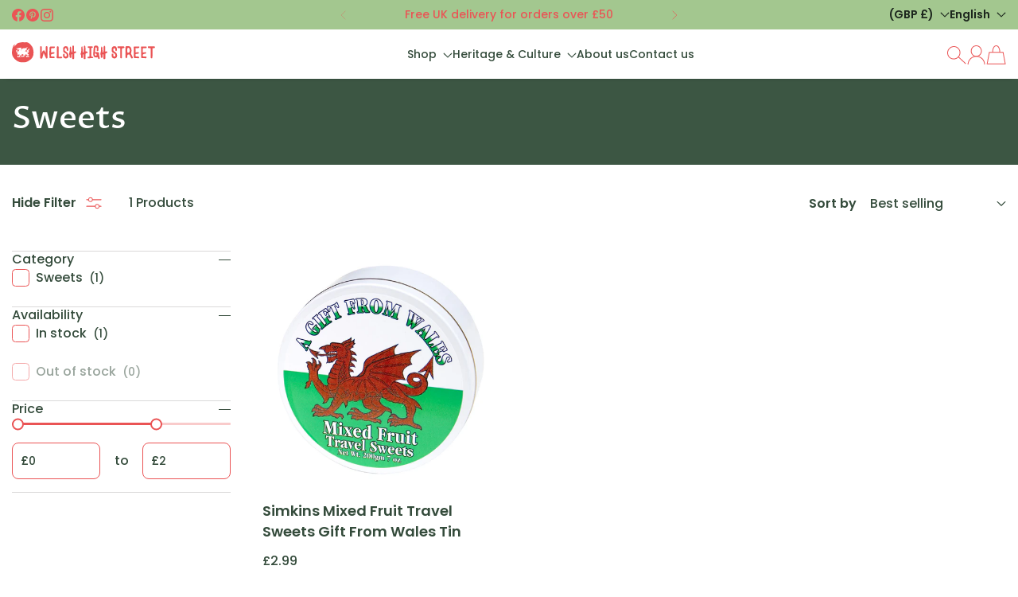

--- FILE ---
content_type: text/html; charset=utf-8
request_url: https://welshhighstreet.com/collections/sweets
body_size: 55852
content:
<!doctype html>
<html class="no-js" lang="en">
  <head>
    <meta charset="utf-8">
    <meta content="IE=edge" http-equiv="X-UA-Compatible">
    <meta content="width=device-width,initial-scale=1" name="viewport">
    <meta content="" name="theme-color">
    <link href="https://welshhighstreet.com/collections/sweets" rel="canonical">
    <link crossorigin href="https://cdn.shopify.com" rel="preconnect"><link href="//welshhighstreet.com/cdn/shop/files/favicon-dragon.svg?crop=center&height=32&v=1723649760&width=32" rel="icon" type="image/png"><link crossorigin href="https://fonts.shopifycdn.com" rel="preconnect"><title>
      Sweets
        &ndash; Welsh High Street</title>

    

    

<meta property="og:site_name" content="Welsh High Street">
<meta property="og:url" content="https://welshhighstreet.com/collections/sweets">
<meta property="og:title" content="Sweets">
<meta property="og:type" content="website">
<meta property="og:description" content="Welsh Gifts, Welsh Food &amp; Drink, Books on Wales, Mobinogion Mugs, Red Dragons and more. Embrace the Welsh spirit and let us bring a touch of Wales to your doorstep!"><meta property="og:image" content="http://welshhighstreet.com/cdn/shop/files/hamper_10.jpg?v=1730119758">
  <meta property="og:image:secure_url" content="https://welshhighstreet.com/cdn/shop/files/hamper_10.jpg?v=1730119758">
  <meta property="og:image:width" content="2736">
  <meta property="og:image:height" content="3601"><meta name="twitter:card" content="summary_large_image">
<meta name="twitter:title" content="Sweets">
<meta name="twitter:description" content="Welsh Gifts, Welsh Food &amp; Drink, Books on Wales, Mobinogion Mugs, Red Dragons and more. Embrace the Welsh spirit and let us bring a touch of Wales to your doorstep!">

    <script>window.performance && window.performance.mark && window.performance.mark('shopify.content_for_header.start');</script><meta name="facebook-domain-verification" content="lz096py16mc89i9bu8scupclc4yua9">
<meta name="google-site-verification" content="vMf--9ZUmiYfQ06xHy1QWMmtc_ypyP3ED-lwIG187CM">
<meta id="shopify-digital-wallet" name="shopify-digital-wallet" content="/77500383550/digital_wallets/dialog">
<meta name="shopify-checkout-api-token" content="77b35945e2efa2334c637fc76a5b40b2">
<meta id="in-context-paypal-metadata" data-shop-id="77500383550" data-venmo-supported="false" data-environment="production" data-locale="en_US" data-paypal-v4="true" data-currency="GBP">
<link rel="alternate" type="application/atom+xml" title="Feed" href="/collections/sweets.atom" />
<link rel="alternate" hreflang="x-default" href="https://welshhighstreet.com/collections/sweets">
<link rel="alternate" hreflang="cy" href="https://welshhighstreet.com/cy/collections/sweets">
<link rel="alternate" type="application/json+oembed" href="https://welshhighstreet.com/collections/sweets.oembed">
<script async="async" src="/checkouts/internal/preloads.js?locale=en-GB"></script>
<link rel="preconnect" href="https://shop.app" crossorigin="anonymous">
<script async="async" src="https://shop.app/checkouts/internal/preloads.js?locale=en-GB&shop_id=77500383550" crossorigin="anonymous"></script>
<script id="apple-pay-shop-capabilities" type="application/json">{"shopId":77500383550,"countryCode":"GB","currencyCode":"GBP","merchantCapabilities":["supports3DS"],"merchantId":"gid:\/\/shopify\/Shop\/77500383550","merchantName":"Welsh High Street","requiredBillingContactFields":["postalAddress","email"],"requiredShippingContactFields":["postalAddress","email"],"shippingType":"shipping","supportedNetworks":["visa","maestro","masterCard","amex","discover","elo"],"total":{"type":"pending","label":"Welsh High Street","amount":"1.00"},"shopifyPaymentsEnabled":true,"supportsSubscriptions":true}</script>
<script id="shopify-features" type="application/json">{"accessToken":"77b35945e2efa2334c637fc76a5b40b2","betas":["rich-media-storefront-analytics"],"domain":"welshhighstreet.com","predictiveSearch":true,"shopId":77500383550,"locale":"en"}</script>
<script>var Shopify = Shopify || {};
Shopify.shop = "5dd7ba.myshopify.com";
Shopify.locale = "en";
Shopify.currency = {"active":"GBP","rate":"1.0"};
Shopify.country = "GB";
Shopify.theme = {"name":"Main Theme","id":171682398526,"schema_name":"Flawless","schema_version":"4.0.1","theme_store_id":2847,"role":"main"};
Shopify.theme.handle = "null";
Shopify.theme.style = {"id":null,"handle":null};
Shopify.cdnHost = "welshhighstreet.com/cdn";
Shopify.routes = Shopify.routes || {};
Shopify.routes.root = "/";</script>
<script type="module">!function(o){(o.Shopify=o.Shopify||{}).modules=!0}(window);</script>
<script>!function(o){function n(){var o=[];function n(){o.push(Array.prototype.slice.apply(arguments))}return n.q=o,n}var t=o.Shopify=o.Shopify||{};t.loadFeatures=n(),t.autoloadFeatures=n()}(window);</script>
<script>
  window.ShopifyPay = window.ShopifyPay || {};
  window.ShopifyPay.apiHost = "shop.app\/pay";
  window.ShopifyPay.redirectState = null;
</script>
<script id="shop-js-analytics" type="application/json">{"pageType":"collection"}</script>
<script defer="defer" async type="module" src="//welshhighstreet.com/cdn/shopifycloud/shop-js/modules/v2/client.init-shop-cart-sync_dlpDe4U9.en.esm.js"></script>
<script defer="defer" async type="module" src="//welshhighstreet.com/cdn/shopifycloud/shop-js/modules/v2/chunk.common_FunKbpTJ.esm.js"></script>
<script type="module">
  await import("//welshhighstreet.com/cdn/shopifycloud/shop-js/modules/v2/client.init-shop-cart-sync_dlpDe4U9.en.esm.js");
await import("//welshhighstreet.com/cdn/shopifycloud/shop-js/modules/v2/chunk.common_FunKbpTJ.esm.js");

  window.Shopify.SignInWithShop?.initShopCartSync?.({"fedCMEnabled":true,"windoidEnabled":true});

</script>
<script>
  window.Shopify = window.Shopify || {};
  if (!window.Shopify.featureAssets) window.Shopify.featureAssets = {};
  window.Shopify.featureAssets['shop-js'] = {"shop-cart-sync":["modules/v2/client.shop-cart-sync_DIWHqfTk.en.esm.js","modules/v2/chunk.common_FunKbpTJ.esm.js"],"init-fed-cm":["modules/v2/client.init-fed-cm_CmNkGb1A.en.esm.js","modules/v2/chunk.common_FunKbpTJ.esm.js"],"shop-button":["modules/v2/client.shop-button_Dpfxl9vG.en.esm.js","modules/v2/chunk.common_FunKbpTJ.esm.js"],"init-shop-cart-sync":["modules/v2/client.init-shop-cart-sync_dlpDe4U9.en.esm.js","modules/v2/chunk.common_FunKbpTJ.esm.js"],"init-shop-email-lookup-coordinator":["modules/v2/client.init-shop-email-lookup-coordinator_DUdFDmvK.en.esm.js","modules/v2/chunk.common_FunKbpTJ.esm.js"],"init-windoid":["modules/v2/client.init-windoid_V_O5I0mt.en.esm.js","modules/v2/chunk.common_FunKbpTJ.esm.js"],"pay-button":["modules/v2/client.pay-button_x_P2fRzB.en.esm.js","modules/v2/chunk.common_FunKbpTJ.esm.js"],"shop-toast-manager":["modules/v2/client.shop-toast-manager_p8J9W8kY.en.esm.js","modules/v2/chunk.common_FunKbpTJ.esm.js"],"shop-cash-offers":["modules/v2/client.shop-cash-offers_CtPYbIPM.en.esm.js","modules/v2/chunk.common_FunKbpTJ.esm.js","modules/v2/chunk.modal_n1zSoh3t.esm.js"],"shop-login-button":["modules/v2/client.shop-login-button_C3-NmE42.en.esm.js","modules/v2/chunk.common_FunKbpTJ.esm.js","modules/v2/chunk.modal_n1zSoh3t.esm.js"],"avatar":["modules/v2/client.avatar_BTnouDA3.en.esm.js"],"init-shop-for-new-customer-accounts":["modules/v2/client.init-shop-for-new-customer-accounts_aeWumpsw.en.esm.js","modules/v2/client.shop-login-button_C3-NmE42.en.esm.js","modules/v2/chunk.common_FunKbpTJ.esm.js","modules/v2/chunk.modal_n1zSoh3t.esm.js"],"init-customer-accounts-sign-up":["modules/v2/client.init-customer-accounts-sign-up_CRLhpYdY.en.esm.js","modules/v2/client.shop-login-button_C3-NmE42.en.esm.js","modules/v2/chunk.common_FunKbpTJ.esm.js","modules/v2/chunk.modal_n1zSoh3t.esm.js"],"init-customer-accounts":["modules/v2/client.init-customer-accounts_BkuyBVsz.en.esm.js","modules/v2/client.shop-login-button_C3-NmE42.en.esm.js","modules/v2/chunk.common_FunKbpTJ.esm.js","modules/v2/chunk.modal_n1zSoh3t.esm.js"],"shop-follow-button":["modules/v2/client.shop-follow-button_DDNA7Aw9.en.esm.js","modules/v2/chunk.common_FunKbpTJ.esm.js","modules/v2/chunk.modal_n1zSoh3t.esm.js"],"checkout-modal":["modules/v2/client.checkout-modal_EOl6FxyC.en.esm.js","modules/v2/chunk.common_FunKbpTJ.esm.js","modules/v2/chunk.modal_n1zSoh3t.esm.js"],"lead-capture":["modules/v2/client.lead-capture_LZVhB0lN.en.esm.js","modules/v2/chunk.common_FunKbpTJ.esm.js","modules/v2/chunk.modal_n1zSoh3t.esm.js"],"shop-login":["modules/v2/client.shop-login_D4d_T_FR.en.esm.js","modules/v2/chunk.common_FunKbpTJ.esm.js","modules/v2/chunk.modal_n1zSoh3t.esm.js"],"payment-terms":["modules/v2/client.payment-terms_g-geHK5T.en.esm.js","modules/v2/chunk.common_FunKbpTJ.esm.js","modules/v2/chunk.modal_n1zSoh3t.esm.js"]};
</script>
<script>(function() {
  var isLoaded = false;
  function asyncLoad() {
    if (isLoaded) return;
    isLoaded = true;
    var urls = ["https:\/\/live.oneid.eastsideapps.io\/js\/oneid.js?shop=5dd7ba.myshopify.com","https:\/\/delivery-date.onrender.com\/datepicker\/app_cart_date.js?shop=5dd7ba.myshopify.com"];
    for (var i = 0; i < urls.length; i++) {
      var s = document.createElement('script');
      s.type = 'text/javascript';
      s.async = true;
      s.src = urls[i];
      var x = document.getElementsByTagName('script')[0];
      x.parentNode.insertBefore(s, x);
    }
  };
  if(window.attachEvent) {
    window.attachEvent('onload', asyncLoad);
  } else {
    window.addEventListener('load', asyncLoad, false);
  }
})();</script>
<script id="__st">var __st={"a":77500383550,"offset":0,"reqid":"3ad435c2-e5eb-4daa-96b1-a62ead476d30-1765890203","pageurl":"welshhighstreet.com\/collections\/sweets","u":"2dbbac7c8db5","p":"collection","rtyp":"collection","rid":464674488638};</script>
<script>window.ShopifyPaypalV4VisibilityTracking = true;</script>
<script id="captcha-bootstrap">!function(){'use strict';const t='contact',e='account',n='new_comment',o=[[t,t],['blogs',n],['comments',n],[t,'customer']],c=[[e,'customer_login'],[e,'guest_login'],[e,'recover_customer_password'],[e,'create_customer']],r=t=>t.map((([t,e])=>`form[action*='/${t}']:not([data-nocaptcha='true']) input[name='form_type'][value='${e}']`)).join(','),a=t=>()=>t?[...document.querySelectorAll(t)].map((t=>t.form)):[];function s(){const t=[...o],e=r(t);return a(e)}const i='password',u='form_key',d=['recaptcha-v3-token','g-recaptcha-response','h-captcha-response',i],f=()=>{try{return window.sessionStorage}catch{return}},m='__shopify_v',_=t=>t.elements[u];function p(t,e,n=!1){try{const o=window.sessionStorage,c=JSON.parse(o.getItem(e)),{data:r}=function(t){const{data:e,action:n}=t;return t[m]||n?{data:e,action:n}:{data:t,action:n}}(c);for(const[e,n]of Object.entries(r))t.elements[e]&&(t.elements[e].value=n);n&&o.removeItem(e)}catch(o){console.error('form repopulation failed',{error:o})}}const l='form_type',E='cptcha';function T(t){t.dataset[E]=!0}const w=window,h=w.document,L='Shopify',v='ce_forms',y='captcha';let A=!1;((t,e)=>{const n=(g='f06e6c50-85a8-45c8-87d0-21a2b65856fe',I='https://cdn.shopify.com/shopifycloud/storefront-forms-hcaptcha/ce_storefront_forms_captcha_hcaptcha.v1.5.2.iife.js',D={infoText:'Protected by hCaptcha',privacyText:'Privacy',termsText:'Terms'},(t,e,n)=>{const o=w[L][v],c=o.bindForm;if(c)return c(t,g,e,D).then(n);var r;o.q.push([[t,g,e,D],n]),r=I,A||(h.body.append(Object.assign(h.createElement('script'),{id:'captcha-provider',async:!0,src:r})),A=!0)});var g,I,D;w[L]=w[L]||{},w[L][v]=w[L][v]||{},w[L][v].q=[],w[L][y]=w[L][y]||{},w[L][y].protect=function(t,e){n(t,void 0,e),T(t)},Object.freeze(w[L][y]),function(t,e,n,w,h,L){const[v,y,A,g]=function(t,e,n){const i=e?o:[],u=t?c:[],d=[...i,...u],f=r(d),m=r(i),_=r(d.filter((([t,e])=>n.includes(e))));return[a(f),a(m),a(_),s()]}(w,h,L),I=t=>{const e=t.target;return e instanceof HTMLFormElement?e:e&&e.form},D=t=>v().includes(t);t.addEventListener('submit',(t=>{const e=I(t);if(!e)return;const n=D(e)&&!e.dataset.hcaptchaBound&&!e.dataset.recaptchaBound,o=_(e),c=g().includes(e)&&(!o||!o.value);(n||c)&&t.preventDefault(),c&&!n&&(function(t){try{if(!f())return;!function(t){const e=f();if(!e)return;const n=_(t);if(!n)return;const o=n.value;o&&e.removeItem(o)}(t);const e=Array.from(Array(32),(()=>Math.random().toString(36)[2])).join('');!function(t,e){_(t)||t.append(Object.assign(document.createElement('input'),{type:'hidden',name:u})),t.elements[u].value=e}(t,e),function(t,e){const n=f();if(!n)return;const o=[...t.querySelectorAll(`input[type='${i}']`)].map((({name:t})=>t)),c=[...d,...o],r={};for(const[a,s]of new FormData(t).entries())c.includes(a)||(r[a]=s);n.setItem(e,JSON.stringify({[m]:1,action:t.action,data:r}))}(t,e)}catch(e){console.error('failed to persist form',e)}}(e),e.submit())}));const S=(t,e)=>{t&&!t.dataset[E]&&(n(t,e.some((e=>e===t))),T(t))};for(const o of['focusin','change'])t.addEventListener(o,(t=>{const e=I(t);D(e)&&S(e,y())}));const B=e.get('form_key'),M=e.get(l),P=B&&M;t.addEventListener('DOMContentLoaded',(()=>{const t=y();if(P)for(const e of t)e.elements[l].value===M&&p(e,B);[...new Set([...A(),...v().filter((t=>'true'===t.dataset.shopifyCaptcha))])].forEach((e=>S(e,t)))}))}(h,new URLSearchParams(w.location.search),n,t,e,['guest_login'])})(!0,!0)}();</script>
<script integrity="sha256-52AcMU7V7pcBOXWImdc/TAGTFKeNjmkeM1Pvks/DTgc=" data-source-attribution="shopify.loadfeatures" defer="defer" src="//welshhighstreet.com/cdn/shopifycloud/storefront/assets/storefront/load_feature-81c60534.js" crossorigin="anonymous"></script>
<script crossorigin="anonymous" defer="defer" src="//welshhighstreet.com/cdn/shopifycloud/storefront/assets/shopify_pay/storefront-65b4c6d7.js?v=20250812"></script>
<script data-source-attribution="shopify.dynamic_checkout.dynamic.init">var Shopify=Shopify||{};Shopify.PaymentButton=Shopify.PaymentButton||{isStorefrontPortableWallets:!0,init:function(){window.Shopify.PaymentButton.init=function(){};var t=document.createElement("script");t.src="https://welshhighstreet.com/cdn/shopifycloud/portable-wallets/latest/portable-wallets.en.js",t.type="module",document.head.appendChild(t)}};
</script>
<script data-source-attribution="shopify.dynamic_checkout.buyer_consent">
  function portableWalletsHideBuyerConsent(e){var t=document.getElementById("shopify-buyer-consent"),n=document.getElementById("shopify-subscription-policy-button");t&&n&&(t.classList.add("hidden"),t.setAttribute("aria-hidden","true"),n.removeEventListener("click",e))}function portableWalletsShowBuyerConsent(e){var t=document.getElementById("shopify-buyer-consent"),n=document.getElementById("shopify-subscription-policy-button");t&&n&&(t.classList.remove("hidden"),t.removeAttribute("aria-hidden"),n.addEventListener("click",e))}window.Shopify?.PaymentButton&&(window.Shopify.PaymentButton.hideBuyerConsent=portableWalletsHideBuyerConsent,window.Shopify.PaymentButton.showBuyerConsent=portableWalletsShowBuyerConsent);
</script>
<script data-source-attribution="shopify.dynamic_checkout.cart.bootstrap">document.addEventListener("DOMContentLoaded",(function(){function t(){return document.querySelector("shopify-accelerated-checkout-cart, shopify-accelerated-checkout")}if(t())Shopify.PaymentButton.init();else{new MutationObserver((function(e,n){t()&&(Shopify.PaymentButton.init(),n.disconnect())})).observe(document.body,{childList:!0,subtree:!0})}}));
</script>
<link id="shopify-accelerated-checkout-styles" rel="stylesheet" media="screen" href="https://welshhighstreet.com/cdn/shopifycloud/portable-wallets/latest/accelerated-checkout-backwards-compat.css" crossorigin="anonymous">
<style id="shopify-accelerated-checkout-cart">
        #shopify-buyer-consent {
  margin-top: 1em;
  display: inline-block;
  width: 100%;
}

#shopify-buyer-consent.hidden {
  display: none;
}

#shopify-subscription-policy-button {
  background: none;
  border: none;
  padding: 0;
  text-decoration: underline;
  font-size: inherit;
  cursor: pointer;
}

#shopify-subscription-policy-button::before {
  box-shadow: none;
}

      </style>

<script>window.performance && window.performance.mark && window.performance.mark('shopify.content_for_header.end');</script><link
        as="font"
        crossorigin
        href="//welshhighstreet.com/cdn/fonts/poppins/poppins_n5.ad5b4b72b59a00358afc706450c864c3c8323842.woff2"
        rel="preload"
        type="font/woff2"
      ><link
        as="font"
        crossorigin
        href="//welshhighstreet.com/cdn/fonts/proza_libre/prozalibre_n5.769da275b5c2e5f28c2bf0b1166b9e95644c320c.woff2"
        rel="preload"
        type="font/woff2"
      >
      <link
        as="font"
        crossorigin
        href="//welshhighstreet.com/cdn/fonts/poppins/poppins_n6.aa29d4918bc243723d56b59572e18228ed0786f6.woff2"
        rel="preload"
        type="font/woff2"
      >
    <style data-shopify>
      @font-face {
  font-family: Poppins;
  font-weight: 500;
  font-style: normal;
  font-display: fallback;
  src: url("//welshhighstreet.com/cdn/fonts/poppins/poppins_n5.ad5b4b72b59a00358afc706450c864c3c8323842.woff2") format("woff2"),
       url("//welshhighstreet.com/cdn/fonts/poppins/poppins_n5.33757fdf985af2d24b32fcd84c9a09224d4b2c39.woff") format("woff");
}

      
      @font-face {
  font-family: Poppins;
  font-weight: 600;
  font-style: normal;
  font-display: fallback;
  src: url("//welshhighstreet.com/cdn/fonts/poppins/poppins_n6.aa29d4918bc243723d56b59572e18228ed0786f6.woff2") format("woff2"),
       url("//welshhighstreet.com/cdn/fonts/poppins/poppins_n6.5f815d845fe073750885d5b7e619ee00e8111208.woff") format("woff");
}

      
      @font-face {
  font-family: "Proza Libre";
  font-weight: 500;
  font-style: normal;
  font-display: fallback;
  src: url("//welshhighstreet.com/cdn/fonts/proza_libre/prozalibre_n5.769da275b5c2e5f28c2bf0b1166b9e95644c320c.woff2") format("woff2"),
       url("//welshhighstreet.com/cdn/fonts/proza_libre/prozalibre_n5.e541836a24e317d3c57a7720b00396b71e15f38a.woff") format("woff");
}

      @font-face {
  font-family: Poppins;
  font-weight: 600;
  font-style: normal;
  font-display: fallback;
  src: url("//welshhighstreet.com/cdn/fonts/poppins/poppins_n6.aa29d4918bc243723d56b59572e18228ed0786f6.woff2") format("woff2"),
       url("//welshhighstreet.com/cdn/fonts/poppins/poppins_n6.5f815d845fe073750885d5b7e619ee00e8111208.woff") format("woff");
}

    </style>

    <style data-shopify>
      
        
        :root,
        .color-scheme-1{
          --color-text: #344b3b;

          --color-text-rgb: 52 75 59;

          --color-background: #ffffff;

          --gradient-background: ;

          --color-button-background: #ea5455;

          --color-button-background-rgb: 234 84 85;

          --color-button-text: #ffffff;

          --color-button-border: #ea5455;

          --color-button-background-outline: #ffffff;

          --color-button-text-outline: #ea5455;

          --color-button-border-outline: #ea5455;

          --color-icon: #ea5455;

          --color-icon-rgb: 234 84 85;

          --color-link: #ea5455;

          --color-input-variant-color: 0 0 0;

          --color-input-color: #344b3b;

          --color-input-color-rgb: 52 75 59;

          --color-border : 218 217 217;

          --color-controls : 52 75 59;

        }

      
        
        
        .color-scheme-2{
          --color-text: #ffffff;

          --color-text-rgb: 255 255 255;

          --color-background: #3f5a46;

          --gradient-background: ;

          --color-button-background: #ffffff;

          --color-button-background-rgb: 255 255 255;

          --color-button-text: #042436;

          --color-button-border: #ffffff;

          --color-button-background-outline: #3f5a46;

          --color-button-text-outline: #ffffff;

          --color-button-border-outline: #ffffff;

          --color-icon: #ffffff;

          --color-icon-rgb: 255 255 255;

          --color-link: #ffffff;

          --color-input-variant-color: 0 0 0;

          --color-input-color: #ffffff;

          --color-input-color-rgb: 255 255 255;

          --color-border : 255 255 255;

          --color-controls : 255 255 255;

        }

      
        
        
        .color-scheme-3{
          --color-text: #344b3b;

          --color-text-rgb: 52 75 59;

          --color-background: #f6faf5;

          --gradient-background: ;

          --color-button-background: #3f5a46;

          --color-button-background-rgb: 63 90 70;

          --color-button-text: #ffffff;

          --color-button-border: #3f5a46;

          --color-button-background-outline: #f6faf5;

          --color-button-text-outline: #3f5a46;

          --color-button-border-outline: #3f5a46;

          --color-icon: #3f5a46;

          --color-icon-rgb: 63 90 70;

          --color-link: #3f5a46;

          --color-input-variant-color: 0 0 0;

          --color-input-color: #000000;

          --color-input-color-rgb: 0 0 0;

          --color-border : 218 217 217;

          --color-controls : 4 36 54;

        }

      
        
        
        .color-scheme-4{
          --color-text: #1c261d;

          --color-text-rgb: 28 38 29;

          --color-background: #a3c78f;

          --gradient-background: ;

          --color-button-background: #ea5455;

          --color-button-background-rgb: 234 84 85;

          --color-button-text: #ffffff;

          --color-button-border: #ea5455;

          --color-button-background-outline: #a3c78f;

          --color-button-text-outline: #ea5455;

          --color-button-border-outline: #ea5455;

          --color-icon: #ea5455;

          --color-icon-rgb: 234 84 85;

          --color-link: #ea5455;

          --color-input-variant-color: 0 0 0;

          --color-input-color: #000000;

          --color-input-color-rgb: 0 0 0;

          --color-border : 0 0 0;

          --color-controls : 234 84 85;

        }

      
        
        
        .color-scheme-5{
          --color-text: #ffffff;

          --color-text-rgb: 255 255 255;

          --color-background: #ffffff;

          --gradient-background: ;

          --color-button-background: #ea5455;

          --color-button-background-rgb: 234 84 85;

          --color-button-text: #ffffff;

          --color-button-border: #ea5455;

          --color-button-background-outline: #ffffff;

          --color-button-text-outline: #000000;

          --color-button-border-outline: #000000;

          --color-icon: #ea5455;

          --color-icon-rgb: 234 84 85;

          --color-link: #ea5455;

          --color-input-variant-color: 0 0 0;

          --color-input-color: #000000;

          --color-input-color-rgb: 0 0 0;

          --color-border : 0 0 0;

          --color-controls : 255 255 255;

        }

      

      body, .color-scheme-1, .color-scheme-2, .color-scheme-3, .color-scheme-4, .color-scheme-5
      {
        background-color: var(--color-background);
        color: var(--color-text);
      }
    </style>

    <script>
      document.documentElement.classList.add(`native-share--${navigator.share ? 'enabled' : 'disabled'}`);
    </script>
    <script
      defer
    >
    window.shopUrl = 'https://welshhighstreet.com';
    window.routes = {
      cart_add_url: '/cart/add',
      cart_change_url: '/cart/change',
      cart_update_url: '/cart/update',
      cart_url: '/cart',
      predictive_search_url: '/search/suggest'
    };


    window.variantStrings = {
      addToCart: `+ Add to bag`,
      soldOut: `Out of stock`,
      unavailable: `Unavailable`,
      unavailable_with_option: `[value] - Unavailable`
    };

    window.accessibilityStrings = {
      recipientFormExpanded: `Gift card recipient form expanded`,
      recipientFormCollapsed: `Gift card recipient form collapsed`
    };
    window.Shopify.money_format = "£{{amount}}"

    window.drawer = {
      options: `Options`,
      quickView: `Quick View`,
    }

    window.animation = true
    </script>

    
    <script defer src="//welshhighstreet.com/cdn/shop/t/8/assets/base.js?v=150482700790366288751727769755"></script>

    <link href="//welshhighstreet.com/cdn/shop/t/8/assets/animation.css?v=34257311475116789901727769755" rel="stylesheet" type="text/css" media="all" />

    <link href="//welshhighstreet.com/cdn/shop/t/8/assets/base.css?v=166727990228272603471727769755" rel="stylesheet" type="text/css" media="all" />

    <script defer="defer" src="//welshhighstreet.com/cdn/shop/t/8/assets/predictive-search.js?v=23013125325815727351727769755"></script><style>
      :root
      {
        --font-header-weight: 500;
        --font-body-weight: 500;
        --font-body-weight-bold: 600;
        --font-button-weight: 600;
        --font-head-family: "Proza Libre", sans-serif;
        --font-body-family: Poppins, sans-serif;
        --font-button-family: Poppins, sans-serif;
        --font-heading-scale: 1.0;
        --font-body-scale: 1.0;
        --font-button-scale: 1.0;
        --card-image-background: #FFFFFF;
        --offer-text: #3E583F;
        --bg-sale-badge-color: #042436;
        --bg-soldout-badge-color: #788979;
        --text-sale-badge-color: #ffffff;
        --text-soldout-badge-color: #FFFFFF;
        --container-width : 1340px;
        --object-fit: contain;
        --COLOR-TRANSPARENT: rgba(255, 255, 255, 0);
        --clr-17: #171717;
        --clr-2c: #2c2c2c;
        --clr-84: #848484;
        --clr-6f: #6f6f6f;
        --clr-73: #737373;
        --COLOR-DARK-GRAY: #e6dfd4;
        --COLOR-LIGHT-GRAY: #c4c4c4;
        --COLOR-A7: #a7a7a7;
        --COLOR-AB: #ababab;
        --COLOR-B8: #b8b8b8;
        --COLOR-E5: #e5e5e5;
        --COLOR-EB: #ebebeb;
        --COLOR-DE: #dedede;
        --COLOR-D3: #d3d3d3;
        --COLOR-DB: #dbdbdb;
        --COLOR-3A: #3a3a3a;
        --COLOR-D4: #d4d4d4;
        --COLOR-D9: #d9d9d9;
        --COLOR-EE: #eeeeee;
        --COLOR-CA: #cacaca;
        --COLOR-CB: #cbcbcb;
        --COLOR-B8: #b8b8b8;
        --COLOR-E9: #e9e9e9;
        --COLOR-E6: #e6e6e6;
        --COLOR-98: #989898;
        --COLOR-ED: #ededed;
        --COLOR-RED: #ba3e38;
        --COLOR-F4: #f4f4f4;
        --COLOR-LIGHT-RED: #fdf1f1;
        --COLOR-LIGHT-GREEN: #e6feeb;
        --COLOR-GREEN: #469b49;
        --COLOR-CYAN-BLUE: #08f;
        --black: #000000;
        --white: #ffffff;
        --svg-background:  35,35,35;
        --error-background-color: #FDF1F1;
        --error-text-color: #BA3E38;
        --success-background-color: #E6FEEB;
        --success-text-color: #469B49;
        --button-border-radius: 8px;
        --input-border-radius: 8px;
        --block-border-radius: 8px;
        --menu-drawer-border-radius: 0px;

      }
    </style>

    <script>
      document.documentElement.className = document.documentElement.className.replace('no-js', 'js');
      if (Shopify.designMode) {
        document.documentElement.classList.add('shopify-design-mode');
      }
    </script>
  <!-- BEGIN app block: shopify://apps/pandectes-gdpr/blocks/banner/58c0baa2-6cc1-480c-9ea6-38d6d559556a -->
  
  <script>
    
      window.PandectesSettings = {"store":{"id":77500383550,"plan":"basic","theme":"Christmas Theme","primaryLocale":"en","adminMode":false,"headless":false,"storefrontRootDomain":"","checkoutRootDomain":"","storefrontAccessToken":""},"tsPublished":1745929828,"declaration":{"declDays":"","declName":"","declPath":"","declType":"","isActive":false,"showType":true,"declHours":"","declYears":"","declDomain":"","declMonths":"","declMinutes":"","declPurpose":"","declSeconds":"","declSession":"","showPurpose":false,"declProvider":"","showProvider":true,"declIntroText":"","declRetention":"","declFirstParty":"","declThirdParty":"","showDateGenerated":true},"language":{"unpublished":[],"languageMode":"Single","fallbackLanguage":"en","languageDetection":"locale","languagesSupported":[]},"texts":{"managed":{"headerText":{"en":"We respect your privacy"},"consentText":{"en":"This website uses cookies to ensure you get the best experience."},"linkText":{"en":"Learn more"},"imprintText":{"en":"Imprint"},"googleLinkText":{"en":"Google's Privacy Terms"},"allowButtonText":{"en":"Accept"},"denyButtonText":{"en":"Decline"},"dismissButtonText":{"en":"Ok"},"leaveSiteButtonText":{"en":"Leave this site"},"preferencesButtonText":{"en":"Preferences"},"cookiePolicyText":{"en":"Cookie policy"},"preferencesPopupTitleText":{"en":"Manage consent preferences"},"preferencesPopupIntroText":{"en":"We use cookies to optimize website functionality, analyze the performance, and provide personalized experience to you. Some cookies are essential to make the website operate and function correctly. Those cookies cannot be disabled. In this window you can manage your preference of cookies."},"preferencesPopupSaveButtonText":{"en":"Save preferences"},"preferencesPopupCloseButtonText":{"en":"Close"},"preferencesPopupAcceptAllButtonText":{"en":"Accept all"},"preferencesPopupRejectAllButtonText":{"en":"Reject all"},"cookiesDetailsText":{"en":"Cookies details"},"preferencesPopupAlwaysAllowedText":{"en":"Always allowed"},"accessSectionParagraphText":{"en":"You have the right to request access to your data at any time."},"accessSectionTitleText":{"en":"Data portability"},"accessSectionAccountInfoActionText":{"en":"Personal data"},"accessSectionDownloadReportActionText":{"en":"Request export"},"accessSectionGDPRRequestsActionText":{"en":"Data subject requests"},"accessSectionOrdersRecordsActionText":{"en":"Orders"},"rectificationSectionParagraphText":{"en":"You have the right to request your data to be updated whenever you think it is appropriate."},"rectificationSectionTitleText":{"en":"Data Rectification"},"rectificationCommentPlaceholder":{"en":"Describe what you want to be updated"},"rectificationCommentValidationError":{"en":"Comment is required"},"rectificationSectionEditAccountActionText":{"en":"Request an update"},"erasureSectionTitleText":{"en":"Right to be forgotten"},"erasureSectionParagraphText":{"en":"You have the right to ask all your data to be erased. After that, you will no longer be able to access your account."},"erasureSectionRequestDeletionActionText":{"en":"Request personal data deletion"},"consentDate":{"en":"Consent date"},"consentId":{"en":"Consent ID"},"consentSectionChangeConsentActionText":{"en":"Change consent preference"},"consentSectionConsentedText":{"en":"You consented to the cookies policy of this website on"},"consentSectionNoConsentText":{"en":"You have not consented to the cookies policy of this website."},"consentSectionTitleText":{"en":"Your cookie consent"},"consentStatus":{"en":"Consent preference"},"confirmationFailureMessage":{"en":"Your request was not verified. Please try again and if problem persists, contact store owner for assistance"},"confirmationFailureTitle":{"en":"A problem occurred"},"confirmationSuccessMessage":{"en":"We will soon get back to you as to your request."},"confirmationSuccessTitle":{"en":"Your request is verified"},"guestsSupportEmailFailureMessage":{"en":"Your request was not submitted. Please try again and if problem persists, contact store owner for assistance."},"guestsSupportEmailFailureTitle":{"en":"A problem occurred"},"guestsSupportEmailPlaceholder":{"en":"E-mail address"},"guestsSupportEmailSuccessMessage":{"en":"If you are registered as a customer of this store, you will soon receive an email with instructions on how to proceed."},"guestsSupportEmailSuccessTitle":{"en":"Thank you for your request"},"guestsSupportEmailValidationError":{"en":"Email is not valid"},"guestsSupportInfoText":{"en":"Please login with your customer account to further proceed."},"submitButton":{"en":"Submit"},"submittingButton":{"en":"Submitting..."},"cancelButton":{"en":"Cancel"},"declIntroText":{"en":"We use cookies to optimize website functionality, analyze the performance, and provide personalized experience to you. Some cookies are essential to make the website operate and function correctly. Those cookies cannot be disabled. In this window you can manage your preference of cookies."},"declName":{"en":"Name"},"declPurpose":{"en":"Purpose"},"declType":{"en":"Type"},"declRetention":{"en":"Retention"},"declProvider":{"en":"Provider"},"declFirstParty":{"en":"First-party"},"declThirdParty":{"en":"Third-party"},"declSeconds":{"en":"seconds"},"declMinutes":{"en":"minutes"},"declHours":{"en":"hours"},"declDays":{"en":"days"},"declMonths":{"en":"months"},"declYears":{"en":"years"},"declSession":{"en":"Session"},"declDomain":{"en":"Domain"},"declPath":{"en":"Path"}},"categories":{"strictlyNecessaryCookiesTitleText":{"en":"Strictly necessary cookies"},"strictlyNecessaryCookiesDescriptionText":{"en":"These cookies are essential in order to enable you to move around the website and use its features, such as accessing secure areas of the website. The website cannot function properly without these cookies."},"functionalityCookiesTitleText":{"en":"Functional cookies"},"functionalityCookiesDescriptionText":{"en":"These cookies enable the site to provide enhanced functionality and personalisation. They may be set by us or by third party providers whose services we have added to our pages. If you do not allow these cookies then some or all of these services may not function properly."},"performanceCookiesTitleText":{"en":"Performance cookies"},"performanceCookiesDescriptionText":{"en":"These cookies enable us to monitor and improve the performance of our website. For example, they allow us to count visits, identify traffic sources and see which parts of the site are most popular."},"targetingCookiesTitleText":{"en":"Targeting cookies"},"targetingCookiesDescriptionText":{"en":"These cookies may be set through our site by our advertising partners. They may be used by those companies to build a profile of your interests and show you relevant adverts on other sites.    They do not store directly personal information, but are based on uniquely identifying your browser and internet device. If you do not allow these cookies, you will experience less targeted advertising."},"unclassifiedCookiesTitleText":{"en":"Unclassified cookies"},"unclassifiedCookiesDescriptionText":{"en":"Unclassified cookies are cookies that we are in the process of classifying, together with the providers of individual cookies."}},"auto":{}},"library":{"previewMode":false,"fadeInTimeout":0,"defaultBlocked":7,"showLink":true,"showImprintLink":false,"showGoogleLink":false,"enabled":true,"cookie":{"expiryDays":365,"secure":true,"domain":""},"dismissOnScroll":false,"dismissOnWindowClick":false,"dismissOnTimeout":false,"palette":{"popup":{"background":"#EFEFEF","backgroundForCalculations":{"a":1,"b":239,"g":239,"r":239},"text":"#404040"},"button":{"background":"transparent","backgroundForCalculations":{"a":1,"b":255,"g":255,"r":255},"text":"#95CC89","textForCalculation":{"a":1,"b":137,"g":204,"r":149},"border":"#95CC89"}},"content":{"href":"/policies/privacy-policy","imprintHref":"","close":"&#10005;","target":"","logo":"<img class=\"cc-banner-logo\" style=\"max-height: 40px;\" src=\"https://5dd7ba.myshopify.com/cdn/shop/files/pandectes-banner-logo.png\" alt=\"logo\" />"},"window":"<div role=\"dialog\" aria-live=\"polite\" aria-label=\"cookieconsent\" aria-describedby=\"cookieconsent:desc\" id=\"pandectes-banner\" class=\"cc-window-wrapper cc-popup-wrapper\"><div class=\"pd-cookie-banner-window cc-window {{classes}}\"><!--googleoff: all-->{{children}}<!--googleon: all--></div></div>","compliance":{"opt-both":"<div class=\"cc-compliance cc-highlight\">{{deny}}{{allow}}</div>"},"type":"opt-both","layouts":{"basic":"{{logo}}{{messagelink}}{{compliance}}"},"position":"popup","theme":"wired","revokable":false,"animateRevokable":false,"revokableReset":false,"revokableLogoUrl":"https://5dd7ba.myshopify.com/cdn/shop/files/pandectes-reopen-logo.png","revokablePlacement":"bottom-left","revokableMarginHorizontal":15,"revokableMarginVertical":15,"static":false,"autoAttach":true,"hasTransition":true,"blacklistPage":[""],"elements":{"close":"<button aria-label=\"dismiss cookie message\" type=\"button\" tabindex=\"0\" class=\"cc-close\">{{close}}</button>","dismiss":"<button aria-label=\"dismiss cookie message\" type=\"button\" tabindex=\"0\" class=\"cc-btn cc-btn-decision cc-dismiss\">{{dismiss}}</button>","allow":"<button aria-label=\"allow cookies\" type=\"button\" tabindex=\"0\" class=\"cc-btn cc-btn-decision cc-allow\">{{allow}}</button>","deny":"<button aria-label=\"deny cookies\" type=\"button\" tabindex=\"0\" class=\"cc-btn cc-btn-decision cc-deny\">{{deny}}</button>","preferences":"<button aria-label=\"settings cookies\" tabindex=\"0\" type=\"button\" class=\"cc-btn cc-settings\" onclick=\"Pandectes.fn.openPreferences()\">{{preferences}}</button>"}},"geolocation":{"auOnly":false,"brOnly":false,"caOnly":false,"chOnly":false,"euOnly":false,"jpOnly":false,"nzOnly":false,"thOnly":false,"zaOnly":false,"canadaOnly":false,"globalVisibility":true},"dsr":{"guestsSupport":false,"accessSectionDownloadReportAuto":false},"banner":{"resetTs":1745924087,"extraCss":"        .cc-banner-logo {max-width: 24em!important;}    @media(min-width: 768px) {.cc-window.cc-floating{max-width: 24em!important;width: 24em!important;}}    .cc-message, .pd-cookie-banner-window .cc-header, .cc-logo {text-align: left}    .cc-window-wrapper{z-index: 2147483647;-webkit-transition: opacity 1s ease;  transition: opacity 1s ease;}    .cc-window{z-index: 2147483647;font-family: inherit;}    .pd-cookie-banner-window .cc-header{font-family: inherit;}    .pd-cp-ui{font-family: inherit; background-color: #EFEFEF;color:#404040;}    button.pd-cp-btn, a.pd-cp-btn{}    input + .pd-cp-preferences-slider{background-color: rgba(64, 64, 64, 0.3)}    .pd-cp-scrolling-section::-webkit-scrollbar{background-color: rgba(64, 64, 64, 0.3)}    input:checked + .pd-cp-preferences-slider{background-color: rgba(64, 64, 64, 1)}    .pd-cp-scrolling-section::-webkit-scrollbar-thumb {background-color: rgba(64, 64, 64, 1)}    .pd-cp-ui-close{color:#404040;}    .pd-cp-preferences-slider:before{background-color: #EFEFEF}    .pd-cp-title:before {border-color: #404040!important}    .pd-cp-preferences-slider{background-color:#404040}    .pd-cp-toggle{color:#404040!important}    @media(max-width:699px) {.pd-cp-ui-close-top svg {fill: #404040}}    .pd-cp-toggle:hover,.pd-cp-toggle:visited,.pd-cp-toggle:active{color:#404040!important}    .pd-cookie-banner-window {box-shadow: 0 0 18px rgb(0 0 0 / 20%);}  ","customJavascript":{"useButtons":true},"showPoweredBy":false,"logoHeight":40,"revokableTrigger":false,"hybridStrict":false,"cookiesBlockedByDefault":"7","isActive":true,"implicitSavePreferences":false,"cookieIcon":false,"blockBots":false,"showCookiesDetails":true,"hasTransition":true,"blockingPage":false,"showOnlyLandingPage":false,"leaveSiteUrl":"https://pandectes.io","linkRespectStoreLang":false},"cookies":{"0":[{"name":"secure_customer_sig","type":"http","domain":"welshhighstreet.com","path":"/","provider":"Shopify","firstParty":true,"retention":"1 year(s)","expires":1,"unit":"declYears","purpose":{"en":"Used to identify a user after they sign into a shop as a customer so they do not need to log in again."}},{"name":"localization","type":"http","domain":"welshhighstreet.com","path":"/","provider":"Shopify","firstParty":true,"retention":"1 year(s)","expires":1,"unit":"declYears","purpose":{"en":"Used to localize the cart to the correct country."}},{"name":"_tracking_consent","type":"http","domain":".welshhighstreet.com","path":"/","provider":"Shopify","firstParty":true,"retention":"1 year(s)","expires":1,"unit":"declYears","purpose":{"en":"Used to store a user's preferences if a merchant has set up privacy rules in the visitor's region."}},{"name":"cart_currency","type":"http","domain":"welshhighstreet.com","path":"/","provider":"Shopify","firstParty":true,"retention":"1 month(s)","expires":1,"unit":"declMonths","purpose":{"en":"Used after a checkout is completed to initialize a new empty cart with the same currency as the one just used."}},{"name":"cart","type":"http","domain":"welshhighstreet.com","path":"/","provider":"Shopify","firstParty":true,"retention":"1 month(s)","expires":1,"unit":"declMonths","purpose":{"en":"Contains information related to the user's cart."}},{"name":"cart_sig","type":"http","domain":"welshhighstreet.com","path":"/","provider":"Shopify","firstParty":true,"retention":"1 month(s)","expires":1,"unit":"declMonths","purpose":{"en":"A hash of the contents of a cart. This is used to verify the integrity of the cart and to ensure performance of some cart operations."}},{"name":"shopify_pay_redirect","type":"http","domain":"welshhighstreet.com","path":"/","provider":"Shopify","firstParty":true,"retention":"1 hour(s)","expires":1,"unit":"declHours","purpose":{"en":"Used to accelerate the checkout process when the buyer has a Shop Pay account."}},{"name":"keep_alive","type":"http","domain":"welshhighstreet.com","path":"/","provider":"Shopify","firstParty":true,"retention":"Session","expires":-56,"unit":"declYears","purpose":{"en":"Used when international domain redirection is enabled to determine if a request is the first one of a session."}}],"1":[],"2":[{"name":"_orig_referrer","type":"http","domain":".welshhighstreet.com","path":"/","provider":"Shopify","firstParty":true,"retention":"2 week(s)","expires":2,"unit":"declWeeks","purpose":{"en":"Allows merchant to identify where people are visiting them from."}},{"name":"_shopify_y","type":"http","domain":".welshhighstreet.com","path":"/","provider":"Shopify","firstParty":true,"retention":"1 year(s)","expires":1,"unit":"declYears","purpose":{"en":"Shopify analytics."}},{"name":"_shopify_s","type":"http","domain":".welshhighstreet.com","path":"/","provider":"Shopify","firstParty":true,"retention":"30 minute(s)","expires":30,"unit":"declMinutes","purpose":{"en":"Used to identify a given browser session/shop combination. Duration is 30 minute rolling expiry of last use."}},{"name":"_landing_page","type":"http","domain":".welshhighstreet.com","path":"/","provider":"Shopify","firstParty":true,"retention":"2 week(s)","expires":2,"unit":"declWeeks","purpose":{"en":"Capture the landing page of visitor when they come from other sites."}},{"name":"_shopify_sa_p","type":"http","domain":".welshhighstreet.com","path":"/","provider":"Shopify","firstParty":true,"retention":"30 minute(s)","expires":30,"unit":"declMinutes","purpose":{"en":"Capture the landing page of visitor when they come from other sites to support marketing analytics."}},{"name":"_ga","type":"http","domain":".welshhighstreet.com","path":"/","provider":"Google","firstParty":true,"retention":"1 year(s)","expires":1,"unit":"declYears","purpose":{"en":"Cookie is set by Google Analytics with unknown functionality"}},{"name":"_shopify_sa_t","type":"http","domain":".welshhighstreet.com","path":"/","provider":"Shopify","firstParty":true,"retention":"30 minute(s)","expires":30,"unit":"declMinutes","purpose":{"en":"Capture the landing page of visitor when they come from other sites to support marketing analytics."}},{"name":"_shopify_s","type":"http","domain":"com","path":"/","provider":"Shopify","firstParty":false,"retention":"Session","expires":1,"unit":"declSeconds","purpose":{"en":"Used to identify a given browser session/shop combination. Duration is 30 minute rolling expiry of last use."}},{"name":"_ga_*","type":"http","domain":".welshhighstreet.com","path":"/","provider":"Google","firstParty":true,"retention":"1 year(s)","expires":1,"unit":"declYears","purpose":{"en":""}}],"4":[{"name":"_pin_unauth","type":"http","domain":"welshhighstreet.com","path":"/","provider":"Pinterest","firstParty":true,"retention":"1 year(s)","expires":1,"unit":"declYears","purpose":{"en":"Used to group actions for users who cannot be identified by Pinterest."}},{"name":"_fbp","type":"http","domain":".welshhighstreet.com","path":"/","provider":"Facebook","firstParty":true,"retention":"3 month(s)","expires":3,"unit":"declMonths","purpose":{"en":"Cookie is placed by Facebook to track visits across websites."}}],"8":[{"name":"wpm-test-cookie","type":"http","domain":"welshhighstreet.com","path":"/","provider":"Unknown","firstParty":true,"retention":"Session","expires":1,"unit":"declSeconds","purpose":{"en":""}},{"name":"wpm-test-cookie","type":"http","domain":"com","path":"/","provider":"Unknown","firstParty":false,"retention":"Session","expires":1,"unit":"declSeconds","purpose":{"en":""}}]},"blocker":{"isActive":false,"googleConsentMode":{"id":"","analyticsId":"","adwordsId":"","isActive":false,"adStorageCategory":4,"analyticsStorageCategory":2,"personalizationStorageCategory":1,"functionalityStorageCategory":1,"customEvent":false,"securityStorageCategory":0,"redactData":false,"urlPassthrough":false,"dataLayerProperty":"dataLayer","waitForUpdate":500,"useNativeChannel":false,"debugMode":false},"facebookPixel":{"id":"","isActive":false,"ldu":false},"microsoft":{"isActive":false,"uetTags":""},"rakuten":{"isActive":false,"cmp":false,"ccpa":false},"klaviyoIsActive":false,"gpcIsActive":true,"defaultBlocked":7,"patterns":{"whiteList":[],"blackList":{"1":[],"2":[],"4":[],"8":[]},"iframesWhiteList":[],"iframesBlackList":{"1":[],"2":[],"4":[],"8":[]},"beaconsWhiteList":[],"beaconsBlackList":{"1":[],"2":[],"4":[],"8":[]}}}};
    
    window.addEventListener('DOMContentLoaded', function(){
      const script = document.createElement('script');
    
      script.src = "https://cdn.shopify.com/extensions/019b0cdb-4e98-7c2e-b427-b375ee3b753f/gdpr-203/assets/pandectes-core.js";
    
      script.defer = true;
      document.body.appendChild(script);
    })
  </script>


<!-- END app block --><!-- BEGIN app block: shopify://apps/wrapped/blocks/app-embed/1714fc7d-e525-4a14-8c3e-1b6ed95734c5 --><script type="module" src="https://cdn.shopify.com/storefront/web-components.js"></script>
<!-- BEGIN app snippet: app-embed.settings --><script type="text/javascript">
  window.Wrapped = { ...window.Wrapped };
  window.Wrapped.options = {"product":{"settings":{"optionMode":"basic","visibilityTag":"wrapped:blocks:hide","giftMessage":true,"giftMessageMaxChars":125,"giftSender":false,"giftReceiver":false,"giftMessageRequired":false,"giftSenderRequired":false,"giftReceiverRequired":false,"giftMessageEmoji":true,"giftSenderEmoji":true,"giftReceiverEmoji":true,"giftOptionLabels":{"primary":"Select a gift option"},"giftCheckboxLabels":{"primary":"Add your personal message here","cy":"Ychwanegwch eich neges bersonol yma"},"giftMessageLabels":{"primary":"Diolch yn fawr","cy":"Diolch yn fawr"},"giftMessagePlaceholderLabels":{"primary":"Write your message here..."},"giftSenderLabels":{"primary":"From"},"giftSenderPlaceholderLabels":{"primary":"Sender name"},"giftReceiverLabels":{"primary":"To"},"giftReceiverPlaceholderLabels":{"primary":"Receiver name"},"saveLabels":{"primary":"Save"},"removeLabels":{"primary":"Remove"},"unavailableLabels":{"primary":"Unavailable"},"visibilityHelperLabels":{"primary":"Unavailable for one or more items in your cart"},"requiredFieldLabels":{"primary":"Please fill out this field."},"emojiFieldLabels":{"primary":"Emoji characters are not permitted."},"ordersLimitReached":false,"multipleGiftVariants":true},"datafields":{"checkbox":"_Gift Wrap","message":"Gift Message","sender":"Gift Sender","receiver":"Gift Receiver","variant":"Gift Option"},"blocks":[{"id":"740d4947-d98d-4346-a435-73e0f8a5b768","blockType":"product_page","modal":false,"pricing":true,"refresh":false,"primaryCheckbox":true,"previewImage":false,"variantAppearance":"images-modern","labels":{"primary":null},"targets":{"171682398526":{"id":"f72061d5-3343-4014-a64e-12dfe7334a40","selector":"main product-form form[action*=\"\/cart\/add\"] div.product-form__buttons","repositionedByDeveloper":false,"position":"beforebegin","action":null,"actionDeveloper":null,"actionType":null,"actionTypeDeveloper":null,"formTarget":null},"162723987774":{"id":"f731b7cb-d793-455b-b095-af5a5e164901","selector":"main form[action*=\"\/cart\/add\"] div.product-form__buttons","repositionedByDeveloper":false,"position":"beforebegin","action":null,"actionDeveloper":null,"actionType":null,"actionTypeDeveloper":null,"formTarget":null},"173780009345":{"id":"88dd75a0-0c2e-4ea9-9fb4-093a12a80cec","selector":"main product-form form[action*=\"\/cart\/add\"] div.product-form__buttons","repositionedByDeveloper":false,"position":"beforebegin","action":null,"actionDeveloper":null,"actionType":null,"actionTypeDeveloper":null,"formTarget":null},"164825301310":{"id":"d7103c3a-8637-4fd2-b6a9-d8db3a321ad5","selector":"main form[action*=\"\/cart\/add\"] div.product-form__buttons","repositionedByDeveloper":false,"position":"afterbegin","action":null,"actionDeveloper":null,"actionType":null,"actionTypeDeveloper":null,"formTarget":null},"152548344126":{"id":"0c7f2287-1898-4a65-88d2-d6f5aad07725","selector":"form[action*=\"\/cart\/add\"] div.product-form__buttons","repositionedByDeveloper":false,"position":"beforebegin","action":null,"actionDeveloper":null,"actionType":null,"actionTypeDeveloper":null,"formTarget":null},"151940497726":{"id":"77002092-a7a6-407b-b7c4-fbe235837fd9","selector":"form[action*=\"\/cart\/add\"] div.product-form__buttons","repositionedByDeveloper":false,"position":"beforebegin","action":null,"actionDeveloper":null,"actionType":null,"actionTypeDeveloper":null,"formTarget":null},"152472879422":{"id":"4d40851c-e935-4547-850c-a99467c37f8f","selector":"form[action*=\"\/cart\/add\"] div.product-form__buttons","repositionedByDeveloper":false,"position":"beforebegin","action":null,"actionDeveloper":null,"actionType":null,"actionTypeDeveloper":null,"formTarget":null},"168772436286":{"id":"202ce8c9-6192-4599-8a7f-8046db854acb","selector":"main form[action*=\"\/cart\/add\"] div.product-form__buttons","repositionedByDeveloper":false,"position":"beforebegin","action":null,"actionDeveloper":null,"actionType":null,"actionTypeDeveloper":null,"formTarget":null},"180972519809":{"id":"36c4244e-b9ad-4cf9-a4df-5ab9674d960d","selector":"main form[action*=\"\/cart\/add\"] div.product-form__buttons","repositionedByDeveloper":false,"position":"beforebegin","action":null,"actionDeveloper":null,"actionType":null,"actionTypeDeveloper":null,"formTarget":null}}}]}};
  window.Wrapped.settings = {"activated":true,"debug":false,"scripts":null,"styles":null,"skipFetchInterceptor":false,"skipXhrInterceptor":false,"token":"7e3f64951431373e3786d92dc5cb7366"};
  window.Wrapped.settings.block = {"extension_background_primary_color":"#a3c78f","extension_background_secondary_color":"#f3f3f3","extension_border_color":"#000000","border_width":1,"border_radius":6,"spacing_scale":"--wrapped-spacing-scale-base","hover_style":"--wrapped-hover-style-light","font_color":"#1c261d","font_secondary_color":"#333333","font_scale":100,"form_element_text_color":"#333333","background_color":"#ffffff","border_color":"#000000","checkbox_radio_color":"rgba(0,0,0,0)","primary_button_text":"#ffffff","primary_button_surface":"#000000","primary_button_border":"rgba(0,0,0,0)","secondary_button_text":"#333333","secondary_button_surface":"#0000000f","secondary_button_border":"rgba(0,0,0,0)","media_fit":"fill","gift_thumbnail_size":75,"gift_thumbnail_position":"--wrapped-thumbnail-position-start"};
  window.Wrapped.settings.market = null;

  if (window.Wrapped.settings.debug) {
    const logStyle = 'background-color:black;color:#ffc863;font-size:12px;font-weight:400;padding:12px;border-radius:10px;'
    console.log('%c Gift options by Wrapped | Learn more at https://apps.shopify.com/wrapped', logStyle)
    console.debug('[wrapped:booting]', window.Wrapped)
  }
</script>
<!-- END app snippet --><!-- BEGIN app snippet: app-embed.styles -->
<style type="text/css">
:root {
  --wrapped-background-color: #ffffff;

  --wrapped-extension-background-primary-color: #a3c78f;
  --wrapped-extension-background-secondary-color: #f3f3f3;

  --wrapped-extension-border-color: #000000;

  --wrapped-border-color: #000000;
  
  
    --wrapped-border-radius: min(6px, 24px);
  
  --wrapped-border-width: 1px;

  --wrapped-checkbox-accent-color: rgba(0,0,0,0);

  --wrapped-checkbox--label-left: flex-start;
  --wrapped-checkbox--label-center: center;
  --wrapped-checkbox--label-right: flex-end;

  --wrapped-default-padding: 0.5em;
  --wrapped-container-padding: 0.5em;

  --wrapped-font-color: #1c261d;
  --wrapped-font-size-default: 16px;
  --wrapped-font-scale: 1.0;

  --wrapped-font-size: calc(var(--wrapped-font-size-default) * var(--wrapped-font-scale));
  --wrapped-font-size-small: calc(var(--wrapped-font-size) * 0.8);
  --wrapped-font-size-smaller: calc(var(--wrapped-font-size) * 0.7);
  --wrapped-font-size-smallest: calc(var(--wrapped-font-size) * 0.65);

  --wrapped-component-bottom-padding: 0.5em;

  --wrapped-feature-max-height: 500px;

  --wrapped-textarea-min-height: 80px;

  --wrapped-thumbnail-position-start: -1;
  --wrapped-thumbnail-position-end: 2;
  --wrapped-thumbnail-position: var(--wrapped-thumbnail-position-start, -1);
  --wrapped-thumbnail-size: clamp(40px, 75px, 200px);

  --wrapped-extension-margin-block-start: 1em;
  --wrapped-extension-margin-block-end: 2em;

  --wrapped-unavailable-gift-variant-opacity: 0.4;
}


wrapped-extension {
  background-color: var(--wrapped-extension-background-primary-color) !important;
  border: 1px solid var(--wrapped-extension-border-color) !important;
  border-radius: var(--wrapped-border-radius) !important;
  display: block;
  color: var(--wrapped-font-color) !important;
  font-size: var(--wrapped-font-size) !important;
  height: fit-content !important;
  margin-block-start: var(--wrapped-extension-margin-block-start) !important;
  margin-block-end: var(--wrapped-extension-margin-block-end) !important;
  min-width: unset !important;
  max-width: 640px !important;
  overflow: hidden !important;
  padding: unset !important;
  width: unset !important;

  &:has([part="provider"][gift-variants-unavailable="true"]) {
    display: none !important;
  }
  &:has([part="provider"][is-filtered="true"]) {
    display: none !important;
  }
  &:has([part="provider"][is-gift-option="true"]) {
    display: none !important;
  }
  &:has([part="provider"][is-hidden="true"]) {
    border: none !important;
    display: none !important;
  }

  &:has(wrapped-cart-list-provider) {
    margin-left: auto !important;
    margin-right: 0 !important;
  }

  &[target-group="drawer"]:has(wrapped-cart-list-provider) {
    max-width: unset !important;
    margin-left: unset !important;
    margin-right: unset !important;
    margin-block-end: calc(var(--wrapped-extension-margin-block-end) * 0.5) !important;
  }
}

wrapped-extension * {
  font-size: inherit;
  font-family: inherit;
  color: inherit;
  letter-spacing: normal !important;
  line-height: normal !important;
  text-transform: unset !important;
  visibility: inherit !important;

  & input[type=text]::-webkit-input-placeholder, textarea::-webkit-input-placeholder, select::-webkit-input-placeholder {
    color: revert !important;
    opacity: revert !important;
  }
}

wrapped-extension [part="provider"] {
  display: flex;
  flex-direction: column;

  & [part="feature"][enabled="false"] {
    display: none;
    opacity: 0;
    visibility: hidden;
  }

  &[is-checked="true"] {
    &:has([enabled="true"]:not([singular="true"]):not([feature="checkbox"])) {
      & [feature="checkbox"] {
        border-bottom: 1px solid var(--wrapped-extension-border-color);
      }
    }

    & [part="feature"] {
      opacity: 1;
      max-height: var(--wrapped-feature-max-height);
      visibility: visible;
    }
  }

  &[hidden-checkbox="true"] {
    & [part="feature"] {
      opacity: 1;
      max-height: var(--wrapped-feature-max-height);
      visibility: visible;
    }

    & [feature="checkbox"] {
      display: none;
      opacity: 0;
      visibility: hidden;
    }

    
    &[is-checked="false"][has-gift-variants="true"] {
      & [feature="message"], [feature="sender-receiver"] {
        & input, textarea, span {
          pointer-events: none !important;
          cursor: none;
          opacity: 0.5;
        }
      }
    }
  }

  
  &[limited="true"] {
    cursor: none !important;
    pointer-events: none !important;
    opacity: 0.6 !important;

    & [part="container"] {
      & label {
        pointer-events: none !important;
      }
    }
  }

  
  &[saving="true"] {
    & [part="container"] {
      & label {
        pointer-events: none !important;

        & input[type="checkbox"], input[type="radio"], span {
          opacity: 0.7 !important;
          transition: opacity 300ms cubic-bezier(0.25, 0.1, 0.25, 1);
        }
      }

      & select {
        pointer-events: none !important;
        opacity: 0.7 !important;
        outline: none;
      }
    }
  }
}


wrapped-extension [part="feature"]:not([feature="checkbox"]) {
  background-color: var(--wrapped-extension-background-secondary-color);
  max-height: 0;
  opacity: 0;
  visibility: hidden;
  transition: padding-top 0.2s, opacity 0.2s, visibility 0.2s, max-height 0.2s cubic-bezier(0.42, 0, 0.58, 1);
}

wrapped-extension [part="feature"] {
  overflow: hidden !important;

  & [part="container"] {
    display: flex;
    flex-direction: column;
    row-gap: 0.25em;

    & label {
      align-items: center !important;
      column-gap: var(--wrapped-default-padding) !important;
      cursor: pointer !important;
      display: flex;
      line-height: normal !important;
      margin: 0 !important;
      pointer-events: auto !important;
      text-align: left !important;
      text-transform: unset !important;
    }
  }
}

wrapped-extension [feature="checkbox"] [part="container"] {
  padding: var(--wrapped-container-padding);

  & label {
    padding: 0 !important;

    & input[type="checkbox"] {
      cursor: pointer;
      appearance: auto !important;
      clip: unset !important;
      display: inline-block !important;
      height: var(--wrapped-font-size) !important;
      margin: 0  !important;
      min-height: revert !important;
      position: unset !important;
      top: unset !important;
      width: var(--wrapped-font-size) !important;

      &::before {
        content: unset !important;
      }
      &::after {
        content: unset !important;
      }

      &:checked::before {
        content: unset !important;
      }

      &:checked::after {
        content: unset !important;
      }
    }

    & span {
      &[part="label"] {
        border: unset !important;
        flex-grow: 1;
        padding: unset !important;
      }

      &[part="pricing"] {
        align-content: center;
        font-size: var(--wrapped-font-size-small);
        white-space: nowrap;
      }

      &[part="thumbnail"] {
        background-color: var(--wrapped-background-color);
        background-size: cover;
        background-position: center;
        background-repeat: no-repeat;
        border: 1px solid #ddd;
        border-color: var(--wrapped-border-color);
        border-radius: var(--wrapped-border-radius);
        min-height: var(--wrapped-thumbnail-size);
        max-height: var(--wrapped-thumbnail-size);
        min-width: var(--wrapped-thumbnail-size);
        max-width: var(--wrapped-thumbnail-size);
        height: 100%;
        width: 100%;
        display: inline-block;
        overflow: hidden;
        vertical-align: middle;
        order: var(--wrapped-thumbnail-position);

        
        margin-right: 0.6em;
        

        
      }
    }
  }

  
}

wrapped-extension [hidden-checkbox="false"] [feature="variant"][enabled="true"][singular="true"] {
  display: none;
}

wrapped-extension [feature="variant"] [part="container"] {
  padding: var(--wrapped-container-padding) var(--wrapped-container-padding) 0;

  & fieldset {
    background-color: var(--wrapped-background-color) !important;
    border-color: var(--wrapped-border-color) !important;
    border-radius: var(--wrapped-border-radius) !important;
    border-style: solid !important;
    border-width: var(--wrapped-border-width) !important;
    color: var(--wrapped-font-color) !important;
    font-family: inherit;
    font-size: calc(var(--wrapped-font-size) * 0.9) !important;
    margin-bottom: 0.5em !important;
    margin-left: 0 !important;
    margin-right: 0 !important;
    overflow-x: hidden !important;
    overflow-y: scroll !important;
    padding: 0 !important;
    max-height: calc(calc(var(--wrapped-feature-max-height) * 0.5) - calc(var(--wrapped-container-padding) * 4)) !important;
    min-width: 100% !important;
    max-width: 100% !important;
    width: 100% !important;
    -webkit-appearance: auto !important;
    -moz-appearance: auto !important;

    & label {
      background-color: initial;
      container-type: inline-size;
      padding: var(--wrapped-default-padding) calc(var(--wrapped-default-padding) / 2);
      margin-bottom: 0 !important;
      transition: background-color 0.1s, box-shadow 0.1s ease-out;
      transition-delay: 0.1s;
      width: auto;

      & input[type="radio"] {
        appearance: auto !important;
        clip: unset !important;
        cursor: default;
        display: inline-block !important;
        height: var(--wrapped-font-size) !important;
        margin: 0  !important;
        min-height: revert !important;
        position: unset !important;
        top: unset !important;
        vertical-align: top;
        width: var(--wrapped-font-size) !important;

        
      }

      & div[part="wrapper"] {
        display: flex;
        flex-direction: row;
        flex-grow: 1;

        & span {
          border: unset !important;
          font-size: var(--wrapped-font-size-small);

          &[part="title"] {
            width: 100%;
          }

          &[part="pricing"] {
            padding-right: calc(var(--wrapped-default-padding) / 2);
            white-space: nowrap;
          }
        }
      }

      @container (max-width: 400px) {
        div[part="wrapper"] {
          flex-direction: column;
        }
      }

      &[data-available="false"] {
        opacity: var(--wrapped-unavailable-gift-variant-opacity) !important;
        pointer-events: none !important;
      }

      &[data-filtered="true"] {
        opacity: var(--wrapped-unavailable-gift-variant-opacity) !important;
        pointer-events: none !important;
      }

      &:has(input:checked) {
        background-color: var(--wrapped-extension-background-secondary-color);
        box-shadow: inset 0px 10px 10px -10px rgba(0, 0, 0, 0.029);
      }

      &:hover {
        background-color: var(--wrapped-extension-background-secondary-color);
        box-shadow: inset 0px 10px 10px -10px rgba(0, 0, 0, 0.029);
        transition-delay: 0s;
      }
    }
  }

  & select {
    background-color: var(--wrapped-background-color) !important;
    background-image: none !important;
    border-color: var(--wrapped-border-color) !important;
    border-radius: var(--wrapped-border-radius) !important;
    border-style: solid !important;
    border-width: var(--wrapped-border-width) !important;
    color: var(--wrapped-font-color) !important;
    font-family: inherit;
    font-size: var(--wrapped-font-size-small) !important;
    height: auto;
    margin-bottom: 0.5em !important;
    padding: var(--wrapped-default-padding) !important;
    min-width: 100% !important;
    max-width: 100% !important;
    width: 100% !important;
    -webkit-appearance: auto !important;
    -moz-appearance: auto !important;
  }
}

wrapped-extension [feature="variant"][singular="true"] [part="container"] {
  & fieldset {
    display: none;
  }

  & select {
    display: none;
  }
}


wrapped-extension [feature="variant"][selector-type="images"] [part="container"] {
  & fieldset {
    & label {
      flex-direction: row;

      & input[type="radio"] {
        appearance: none !important;
        background-color: var(--wrapped-background-color) !important;
        background-position: center !important;
        background-repeat: no-repeat !important;
        background-size: cover !important;
        border-color: lightgrey !important;
        border-width: 0.2em !important;
        border-style: solid !important;
        border-radius: 0.4em !important;
        box-sizing: border-box !important;
        flex: 0 0 auto !important;
        width: var(--wrapped-thumbnail-size) !important;
        height: var(--wrapped-thumbnail-size) !important;
        min-width: 40px !important;
        max-width: 200px !important;
        -webkit-appearance: none !important;

        &:checked {
          
          border-color: var(--wrapped-border-color) !important;
          

          &::before {
            background-color: unset;
          }
        }
      }

      & div[part="wrapper"] {
        flex-direction: column;
      }
    }

    
    @media (max-width: 640px) {
      & label {
        flex-direction: column;

        & div[part="wrapper"] {
          padding-top: var(--wrapped-container-padding);
          width: 100%;
        }
      }
    }
  }
}


wrapped-extension [feature="variant"][selector-type="images-modern"] [part="container"] {
  & fieldset {
    background: none !important;
    border: none !important;
    display: grid !important;
    gap: calc(var(--wrapped-component-bottom-padding) * 0.8) !important;

    & label {
      opacity: 0.8 !important;

      margin: var(--wrapped-border-width) !important;
      flex-direction: row !important;
      padding: 2px !important;
      padding-right: var(--wrapped-container-padding) !important;

      box-sizing: border-box !important;
      box-shadow: 0 0 0 var(--wrapped-border-width) transparent !important;

      background-color: var(--wrapped-background-color) !important;
      border-color: color-mix(in srgb, var(--wrapped-border-color) 25%, transparent) !important;
      border-radius: var(--wrapped-border-radius) !important;
      border-style: solid !important;
      border-width: var(--wrapped-border-width) !important;
      color: var(--wrapped-font-color) !important;

      transition: box-shadow 0.2s cubic-bezier(0.25, 0.1, 0.25, 1),
                  border-color 0.2s cubic-bezier(0.25, 0.1, 0.25, 1),
                  opacity 0.1s cubic-bezier(0.25, 0.1, 0.25, 1) !important;

      & input[type="radio"] {
        cursor: pointer;
        appearance: none !important;
        background-color: var(--wrapped-background-color) !important;
        background-position: center !important;
        background-repeat: no-repeat !important;
        background-size: cover !important;
        border: none !important;
        border-radius: max(0px, calc(var(--wrapped-border-radius) - 2px)) !important;
        box-sizing: border-box !important;
        flex: 0 0 auto !important;
        width: var(--wrapped-thumbnail-size) !important;
        height: var(--wrapped-thumbnail-size) !important;
        min-width: 40px !important;
        max-width: 200px !important;
        -webkit-appearance: none !important;

        &:checked {
          
          border-color: var(--wrapped-border-color) !important;
          

          &::before {
            background-color: unset;
          }
        }
      }

      & div[part="wrapper"] {
        flex-direction: row;
        gap: var(--wrapped-container-padding);
      }

      &:has(input:checked) {
        border-color: var(--wrapped-checkbox-accent-color) !important;
        border-width: var(--wrapped-border-width) !important;
        box-shadow: 0 0 0 var(--wrapped-border-width) var(--wrapped-checkbox-accent-color) !important;

        pointer-events: none !important;
        opacity: 1 !important;
      }

      &:hover {
        opacity: 1 !important;
      }

      &[data-available="false"] {
        opacity: var(--wrapped-unavailable-gift-variant-opacity) !important;
        pointer-events: none !important;
      }

      &[data-filtered="true"] {
        opacity: var(--wrapped-unavailable-gift-variant-opacity) !important;
        pointer-events: none !important;
      }
    }
  }
}

wrapped-extension [feature="message"] [part="container"] {
  padding: var(--wrapped-container-padding);

  & textarea {
    background-color: var(--wrapped-background-color) !important;
    border-color: var(--wrapped-border-color) !important;
    border-radius: var(--wrapped-border-radius) !important;
    border-style: solid !important;
    border-width: var(--wrapped-border-width) !important;
    box-sizing: border-box;
    color: var(--wrapped-font-color) !important;
    font-size: var(--wrapped-font-size-small) !important;
    font-family: inherit;
    margin: 0 !important;
    min-height: var(--wrapped-textarea-min-height) !important;
    max-width: unset !important;
    min-width: unset !important;
    outline: none !important;
    padding: var(--wrapped-default-padding) !important;
    pointer-events: auto !important;
    width: 100% !important;
  }

  & [part="message-counter"] {
    align-self: flex-end !important;
    font-size: var(--wrapped-font-size-smallest) !important;
  }
}

wrapped-extension [feature="sender-receiver"] [part="container"] {
  flex-direction: row;
  justify-content: space-between;
  gap: 0.5em;
  padding: var(--wrapped-container-padding) var(--wrapped-container-padding) 0;

  & input[type="text"] {
    background-color: var(--wrapped-background-color) !important;
    border-color: var(--wrapped-border-color) !important;
    border-radius: var(--wrapped-border-radius) !important;
    border-style: solid !important;
    border-width: var(--wrapped-border-width) !important;
    box-sizing: border-box;
    box-shadow: none !important;
    color: var(--wrapped-font-color) !important;
    font-family: inherit;
    font-size: var(--wrapped-font-size-small) !important;
    height: auto;
    margin-bottom: 0.5em !important;
    max-width: 100% !important;
    min-width: 100% !important;
    outline: none !important;
    padding: var(--wrapped-default-padding) !important;
    text-indent: revert;
    width: 100% !important;
    -webkit-appearance: auto !important;
    -moz-appearance: auto !important;
  }

  & [part="sender"], [part="receiver"] {
    width: 100% !important;
  }
}

wrapped-extension [feature="sender-receiver"][fields="receiver"] [part="sender"],
wrapped-extension [feature="sender-receiver"][fields="sender"] [part="receiver"] {
  display: none;
}


body:has(wrapped-extension):has(wrapped-product-provider[bundles="false"][is-checked="true"]) {
  & shopify-accelerated-checkout {
    opacity: 0.5 !important;
    pointer-events: none !important;
  }
}
body:has(wrapped-gift-block[target-group="product-page"][gifting]) {
  & shopify-accelerated-checkout {
    opacity: 0.5 !important;
    pointer-events: none !important;
  }
}
</style>
<!-- END app snippet --><!-- BEGIN app snippet: app-embed.customizations --><script type="text/javascript">
  // store customizations
  if (window.Wrapped?.settings?.styles) {
    const styleElement = document.createElement('style')
    styleElement.type = 'text/css'
    styleElement.appendChild(document.createTextNode(window.Wrapped.settings.styles))
    document.head.appendChild(styleElement)
  }

  if (window.Wrapped?.settings?.scripts) {
    const scriptElement = document.createElement('script')
    scriptElement.type = 'text/javascript'
    scriptElement.appendChild(document.createTextNode(window.Wrapped.settings.scripts))
    document.head.appendChild(scriptElement)
  }

  // theme customizations
  if (window.Wrapped?.theme?.styles) {
    const styleElement = document.createElement('style')
    styleElement.type = 'text/css'
    styleElement.appendChild(document.createTextNode(window.Wrapped.theme.styles))
    document.head.appendChild(styleElement)
  }

  if (window.Wrapped?.theme?.scripts) {
    const scriptElement = document.createElement('script')
    scriptElement.type = 'text/javascript'
    scriptElement.appendChild(document.createTextNode(window.Wrapped.theme.scripts))
    document.head.appendChild(scriptElement)
  }
</script>
<!-- END app snippet -->


<!-- END app block --><!-- BEGIN app block: shopify://apps/judge-me-reviews/blocks/judgeme_core/61ccd3b1-a9f2-4160-9fe9-4fec8413e5d8 --><!-- Start of Judge.me Core -->




<link rel="dns-prefetch" href="https://cdnwidget.judge.me">
<link rel="dns-prefetch" href="https://cdn.judge.me">
<link rel="dns-prefetch" href="https://cdn1.judge.me">
<link rel="dns-prefetch" href="https://api.judge.me">

<script data-cfasync='false' class='jdgm-settings-script'>window.jdgmSettings={"pagination":5,"disable_web_reviews":false,"badge_no_review_text":"No reviews","badge_n_reviews_text":"{{ n }} review/reviews","badge_star_color":"#84B169","hide_badge_preview_if_no_reviews":true,"badge_hide_text":false,"enforce_center_preview_badge":false,"widget_title":"Customer Reviews","widget_open_form_text":"Write a review","widget_close_form_text":"Cancel review","widget_refresh_page_text":"Refresh page","widget_summary_text":"Based on {{ number_of_reviews }} review/reviews","widget_no_review_text":"Be the first to write a review","widget_name_field_text":"Name","widget_verified_name_field_text":"Verified Name (public)","widget_name_placeholder_text":"Enter your name (public)","widget_required_field_error_text":"This field is required.","widget_email_field_text":"Email","widget_verified_email_field_text":"Verified Email (private, can not be edited)","widget_email_placeholder_text":"Enter your email (private)","widget_email_field_error_text":"Please enter a valid email address.","widget_rating_field_text":"Rating","widget_review_title_field_text":"Review Title","widget_review_title_placeholder_text":"Give your review a title","widget_review_body_field_text":"Review","widget_review_body_placeholder_text":"Write your comments here","widget_pictures_field_text":"Picture/Video (optional)","widget_submit_review_text":"Submit Review","widget_submit_verified_review_text":"Submit Verified Review","widget_submit_success_msg_with_auto_publish":"Thank you! Please refresh the page in a few moments to see your review. You can remove or edit your review by logging into \u003ca href='https://judge.me/login' target='_blank' rel='nofollow noopener'\u003eJudge.me\u003c/a\u003e","widget_submit_success_msg_no_auto_publish":"Thank you! Your review will be published as soon as it is approved by the shop admin. You can remove or edit your review by logging into \u003ca href='https://judge.me/login' target='_blank' rel='nofollow noopener'\u003eJudge.me\u003c/a\u003e","widget_show_default_reviews_out_of_total_text":"Showing {{ n_reviews_shown }} out of {{ n_reviews }} reviews.","widget_show_all_link_text":"Show all","widget_show_less_link_text":"Show less","widget_author_said_text":"{{ reviewer_name }} said:","widget_days_text":"{{ n }} days ago","widget_weeks_text":"{{ n }} week/weeks ago","widget_months_text":"{{ n }} month/months ago","widget_years_text":"{{ n }} year/years ago","widget_yesterday_text":"Yesterday","widget_today_text":"Today","widget_replied_text":"\u003e\u003e {{ shop_name }} replied:","widget_read_more_text":"Read more","widget_rating_filter_see_all_text":"See all reviews","widget_sorting_most_recent_text":"Most Recent","widget_sorting_highest_rating_text":"Highest Rating","widget_sorting_lowest_rating_text":"Lowest Rating","widget_sorting_with_pictures_text":"Only Pictures","widget_sorting_most_helpful_text":"Most Helpful","widget_open_question_form_text":"Ask a question","widget_reviews_subtab_text":"Reviews","widget_questions_subtab_text":"Questions","widget_question_label_text":"Question","widget_answer_label_text":"Answer","widget_question_placeholder_text":"Write your question here","widget_submit_question_text":"Submit Question","widget_question_submit_success_text":"Thank you for your question! We will notify you once it gets answered.","widget_star_color":"#84B169","verified_badge_text":"Verified","verified_badge_placement":"left-of-reviewer-name","widget_hide_border":false,"widget_social_share":false,"all_reviews_include_out_of_store_products":true,"all_reviews_out_of_store_text":"(out of store)","all_reviews_product_name_prefix_text":"about","enable_review_pictures":false,"widget_product_reviews_subtab_text":"Product Reviews","widget_shop_reviews_subtab_text":"Shop Reviews","widget_write_a_store_review_text":"Write a Store Review","widget_other_languages_heading":"Reviews in Other Languages","widget_sorting_pictures_first_text":"Pictures First","floating_tab_button_name":"★ Reviews","floating_tab_title":"Let customers speak for us","floating_tab_url":"","floating_tab_url_enabled":false,"all_reviews_text_badge_text":"Customers rate us {{ shop.metafields.judgeme.all_reviews_rating | round: 1 }}/5 based on {{ shop.metafields.judgeme.all_reviews_count }} reviews.","all_reviews_text_badge_text_branded_style":"{{ shop.metafields.judgeme.all_reviews_rating | round: 1 }} out of 5 stars based on {{ shop.metafields.judgeme.all_reviews_count }} reviews","is_all_reviews_text_badge_a_link":true,"all_reviews_text_badge_url":"","all_reviews_text_style":"branded","all_reviews_text_color_style":"custom","all_reviews_text_color":"#E45850","featured_carousel_title":"Let customers speak for us","featured_carousel_count_text":"from {{ n }} reviews","featured_carousel_url":"","verified_count_badge_style":"branded","verified_count_badge_url":"","picture_reminder_submit_button":"Upload Pictures","widget_sorting_videos_first_text":"Videos First","widget_review_pending_text":"Pending","remove_microdata_snippet":false,"preview_badge_no_question_text":"No questions","preview_badge_n_question_text":"{{ number_of_questions }} question/questions","widget_search_bar_placeholder":"Search reviews","widget_sorting_verified_only_text":"Verified only","featured_carousel_theme":"vertical","featured_carousel_header_background_color":"#84B169","featured_carousel_verified_badge_enable":true,"featured_carousel_verified_badge_color":"#84B169","featured_carousel_more_reviews_button_text":"Read more reviews","featured_carousel_view_product_button_text":"View product","all_reviews_page_load_more_text":"Load More Reviews","widget_advanced_speed_features":5,"widget_public_name_text":"displayed publicly like","default_reviewer_name_has_non_latin":true,"widget_reviewer_anonymous":"Anonymous","medals_widget_title":"Judge.me Review Medals","widget_invalid_yt_video_url_error_text":"Not a YouTube video URL","widget_max_length_field_error_text":"Please enter no more than {0} characters.","widget_verified_by_shop_text":"Verified by Shop","widget_load_with_code_splitting":true,"widget_ugc_title":"Made by us, Shared by you","widget_ugc_subtitle":"Tag us to see your picture featured in our page","widget_ugc_primary_button_text":"Buy Now","widget_ugc_secondary_button_text":"Load More","widget_ugc_reviews_button_text":"View Reviews","widget_primary_color":"#84B169","widget_enable_secondary_color":true,"widget_secondary_color":"#84B169","widget_summary_average_rating_text":"{{ average_rating }} out of 5","widget_media_grid_title":"Customer photos \u0026 videos","widget_media_grid_see_more_text":"See more","widget_verified_by_judgeme_text":"Verified by Judge.me","widget_verified_by_judgeme_text_in_store_medals":"Verified by Judge.me","widget_media_field_exceed_quantity_message":"Sorry, we can only accept {{ max_media }} for one review.","widget_media_field_exceed_limit_message":"{{ file_name }} is too large, please select a {{ media_type }} less than {{ size_limit }}MB.","widget_review_submitted_text":"Review Submitted!","widget_question_submitted_text":"Question Submitted!","widget_close_form_text_question":"Cancel","widget_write_your_answer_here_text":"Write your answer here","widget_enabled_branded_link":true,"widget_show_collected_by_judgeme":true,"widget_collected_by_judgeme_text":"collected by Judge.me","widget_load_more_text":"Load More","widget_full_review_text":"Full Review","widget_read_more_reviews_text":"Read More Reviews","widget_read_questions_text":"Read Questions","widget_questions_and_answers_text":"Questions \u0026 Answers","widget_verified_by_text":"Verified by","widget_number_of_reviews_text":"{{ number_of_reviews }} reviews","widget_back_button_text":"Back","widget_next_button_text":"Next","widget_custom_forms_filter_button":"Filters","how_reviews_are_collected":"How reviews are collected?","widget_gdpr_statement":"How we use your data: We’ll only contact you about the review you left, and only if necessary. By submitting your review, you agree to Judge.me’s \u003ca href='https://judge.me/terms' target='_blank' rel='nofollow noopener'\u003eterms\u003c/a\u003e, \u003ca href='https://judge.me/privacy' target='_blank' rel='nofollow noopener'\u003eprivacy\u003c/a\u003e and \u003ca href='https://judge.me/content-policy' target='_blank' rel='nofollow noopener'\u003econtent\u003c/a\u003e policies.","review_snippet_widget_round_border_style":true,"review_snippet_widget_card_color":"#FFFFFF","review_snippet_widget_slider_arrows_background_color":"#FFFFFF","review_snippet_widget_slider_arrows_color":"#000000","review_snippet_widget_star_color":"#339999","platform":"shopify","branding_url":"https://app.judge.me/reviews","branding_text":"Powered by Judge.me","locale":"en","reply_name":"Welsh High Street","widget_version":"3.0","footer":true,"autopublish":true,"review_dates":true,"enable_custom_form":false,"enable_multi_locales_translations":false,"can_be_branded":true,"reply_name_text":"Welsh High Street"};</script> <style class='jdgm-settings-style'>.jdgm-xx{left:0}:root{--jdgm-primary-color: #84B169;--jdgm-secondary-color: #84B169;--jdgm-star-color: #84B169;--jdgm-write-review-text-color: white;--jdgm-write-review-bg-color: #84B169;--jdgm-paginate-color: #84B169;--jdgm-border-radius: 0;--jdgm-reviewer-name-color: #84B169}.jdgm-histogram__bar-content{background-color:#84B169}.jdgm-rev[data-verified-buyer=true] .jdgm-rev__icon.jdgm-rev__icon:after,.jdgm-rev__buyer-badge.jdgm-rev__buyer-badge{color:white;background-color:#84B169}.jdgm-review-widget--small .jdgm-gallery.jdgm-gallery .jdgm-gallery__thumbnail-link:nth-child(8) .jdgm-gallery__thumbnail-wrapper.jdgm-gallery__thumbnail-wrapper:before{content:"See more"}@media only screen and (min-width: 768px){.jdgm-gallery.jdgm-gallery .jdgm-gallery__thumbnail-link:nth-child(8) .jdgm-gallery__thumbnail-wrapper.jdgm-gallery__thumbnail-wrapper:before{content:"See more"}}.jdgm-preview-badge .jdgm-star.jdgm-star{color:#84B169}.jdgm-prev-badge[data-average-rating='0.00']{display:none !important}.jdgm-author-all-initials{display:none !important}.jdgm-author-last-initial{display:none !important}.jdgm-rev-widg__title{visibility:hidden}.jdgm-rev-widg__summary-text{visibility:hidden}.jdgm-prev-badge__text{visibility:hidden}.jdgm-rev__prod-link-prefix:before{content:'about'}.jdgm-rev__out-of-store-text:before{content:'(out of store)'}@media only screen and (min-width: 768px){.jdgm-rev__pics .jdgm-rev_all-rev-page-picture-separator,.jdgm-rev__pics .jdgm-rev__product-picture{display:none}}@media only screen and (max-width: 768px){.jdgm-rev__pics .jdgm-rev_all-rev-page-picture-separator,.jdgm-rev__pics .jdgm-rev__product-picture{display:none}}.jdgm-preview-badge[data-template="product"]{display:none !important}.jdgm-preview-badge[data-template="collection"]{display:none !important}.jdgm-preview-badge[data-template="index"]{display:none !important}.jdgm-review-widget[data-from-snippet="true"]{display:none !important}.jdgm-verified-count-badget[data-from-snippet="true"]{display:none !important}.jdgm-carousel-wrapper[data-from-snippet="true"]{display:none !important}.jdgm-all-reviews-text[data-from-snippet="true"]{display:none !important}.jdgm-medals-section[data-from-snippet="true"]{display:none !important}.jdgm-ugc-media-wrapper[data-from-snippet="true"]{display:none !important}.jdgm-review-snippet-widget .jdgm-rev-snippet-widget__cards-container .jdgm-rev-snippet-card{border-radius:8px;background:#fff}.jdgm-review-snippet-widget .jdgm-rev-snippet-widget__cards-container .jdgm-rev-snippet-card__rev-rating .jdgm-star{color:#399}.jdgm-review-snippet-widget .jdgm-rev-snippet-widget__prev-btn,.jdgm-review-snippet-widget .jdgm-rev-snippet-widget__next-btn{border-radius:50%;background:#fff}.jdgm-review-snippet-widget .jdgm-rev-snippet-widget__prev-btn>svg,.jdgm-review-snippet-widget .jdgm-rev-snippet-widget__next-btn>svg{fill:#000}.jdgm-full-rev-modal.rev-snippet-widget .jm-mfp-container .jm-mfp-content,.jdgm-full-rev-modal.rev-snippet-widget .jm-mfp-container .jdgm-full-rev__icon,.jdgm-full-rev-modal.rev-snippet-widget .jm-mfp-container .jdgm-full-rev__pic-img,.jdgm-full-rev-modal.rev-snippet-widget .jm-mfp-container .jdgm-full-rev__reply{border-radius:8px}.jdgm-full-rev-modal.rev-snippet-widget .jm-mfp-container .jdgm-full-rev[data-verified-buyer="true"] .jdgm-full-rev__icon::after{border-radius:8px}.jdgm-full-rev-modal.rev-snippet-widget .jm-mfp-container .jdgm-full-rev .jdgm-rev__buyer-badge{border-radius:calc( 8px / 2 )}.jdgm-full-rev-modal.rev-snippet-widget .jm-mfp-container .jdgm-full-rev .jdgm-full-rev__replier::before{content:'Welsh High Street'}.jdgm-full-rev-modal.rev-snippet-widget .jm-mfp-container .jdgm-full-rev .jdgm-full-rev__product-button{border-radius:calc( 8px * 6 )}
</style> <style class='jdgm-settings-style'></style>

  
  
  
  <style class='jdgm-miracle-styles'>
  @-webkit-keyframes jdgm-spin{0%{-webkit-transform:rotate(0deg);-ms-transform:rotate(0deg);transform:rotate(0deg)}100%{-webkit-transform:rotate(359deg);-ms-transform:rotate(359deg);transform:rotate(359deg)}}@keyframes jdgm-spin{0%{-webkit-transform:rotate(0deg);-ms-transform:rotate(0deg);transform:rotate(0deg)}100%{-webkit-transform:rotate(359deg);-ms-transform:rotate(359deg);transform:rotate(359deg)}}@font-face{font-family:'JudgemeStar';src:url("[data-uri]") format("woff");font-weight:normal;font-style:normal}.jdgm-star{font-family:'JudgemeStar';display:inline !important;text-decoration:none !important;padding:0 4px 0 0 !important;margin:0 !important;font-weight:bold;opacity:1;-webkit-font-smoothing:antialiased;-moz-osx-font-smoothing:grayscale}.jdgm-star:hover{opacity:1}.jdgm-star:last-of-type{padding:0 !important}.jdgm-star.jdgm--on:before{content:"\e000"}.jdgm-star.jdgm--off:before{content:"\e001"}.jdgm-star.jdgm--half:before{content:"\e002"}.jdgm-widget *{margin:0;line-height:1.4;-webkit-box-sizing:border-box;-moz-box-sizing:border-box;box-sizing:border-box;-webkit-overflow-scrolling:touch}.jdgm-hidden{display:none !important;visibility:hidden !important}.jdgm-temp-hidden{display:none}.jdgm-spinner{width:40px;height:40px;margin:auto;border-radius:50%;border-top:2px solid #eee;border-right:2px solid #eee;border-bottom:2px solid #eee;border-left:2px solid #ccc;-webkit-animation:jdgm-spin 0.8s infinite linear;animation:jdgm-spin 0.8s infinite linear}.jdgm-prev-badge{display:block !important}

</style>


  
  
   


<script data-cfasync='false' class='jdgm-script'>
!function(e){window.jdgm=window.jdgm||{},jdgm.CDN_HOST="https://cdnwidget.judge.me/",jdgm.API_HOST="https://api.judge.me/",jdgm.CDN_BASE_URL="https://cdn.shopify.com/extensions/019b1282-8c91-798c-8688-12ba4eb5f165/judgeme-extensions-263/assets/",
jdgm.docReady=function(d){(e.attachEvent?"complete"===e.readyState:"loading"!==e.readyState)?
setTimeout(d,0):e.addEventListener("DOMContentLoaded",d)},jdgm.loadCSS=function(d,t,o,a){
!o&&jdgm.loadCSS.requestedUrls.indexOf(d)>=0||(jdgm.loadCSS.requestedUrls.push(d),
(a=e.createElement("link")).rel="stylesheet",a.class="jdgm-stylesheet",a.media="nope!",
a.href=d,a.onload=function(){this.media="all",t&&setTimeout(t)},e.body.appendChild(a))},
jdgm.loadCSS.requestedUrls=[],jdgm.loadJS=function(e,d){var t=new XMLHttpRequest;
t.onreadystatechange=function(){4===t.readyState&&(Function(t.response)(),d&&d(t.response))},
t.open("GET",e),t.send()},jdgm.docReady((function(){(window.jdgmLoadCSS||e.querySelectorAll(
".jdgm-widget, .jdgm-all-reviews-page").length>0)&&(jdgmSettings.widget_load_with_code_splitting?
parseFloat(jdgmSettings.widget_version)>=3?jdgm.loadCSS(jdgm.CDN_HOST+"widget_v3/base.css"):
jdgm.loadCSS(jdgm.CDN_HOST+"widget/base.css"):jdgm.loadCSS(jdgm.CDN_HOST+"shopify_v2.css"),
jdgm.loadJS(jdgm.CDN_HOST+"loa"+"der.js"))}))}(document);
</script>
<noscript><link rel="stylesheet" type="text/css" media="all" href="https://cdnwidget.judge.me/shopify_v2.css"></noscript>

<!-- BEGIN app snippet: theme_fix_tags --><script>
  (function() {
    var jdgmThemeFixes = {"171682398526":{"html":"","css":".jdgm-prev-badge {\n    margin-bottom: 10px !important;\n}\n","js":""}};
    if (!jdgmThemeFixes) return;
    var thisThemeFix = jdgmThemeFixes[Shopify.theme.id];
    if (!thisThemeFix) return;

    if (thisThemeFix.html) {
      document.addEventListener("DOMContentLoaded", function() {
        var htmlDiv = document.createElement('div');
        htmlDiv.classList.add('jdgm-theme-fix-html');
        htmlDiv.innerHTML = thisThemeFix.html;
        document.body.append(htmlDiv);
      });
    };

    if (thisThemeFix.css) {
      var styleTag = document.createElement('style');
      styleTag.classList.add('jdgm-theme-fix-style');
      styleTag.innerHTML = thisThemeFix.css;
      document.head.append(styleTag);
    };

    if (thisThemeFix.js) {
      var scriptTag = document.createElement('script');
      scriptTag.classList.add('jdgm-theme-fix-script');
      scriptTag.innerHTML = thisThemeFix.js;
      document.head.append(scriptTag);
    };
  })();
</script>
<!-- END app snippet -->
<!-- End of Judge.me Core -->



<!-- END app block --><script src="https://cdn.shopify.com/extensions/019aff9b-7e62-7f0e-b34f-444a79b9926e/wrapped-1710/assets/wrapped-app-embed.js" type="text/javascript" defer="defer"></script>
<script src="https://cdn.shopify.com/extensions/019a05f2-15f9-71ed-be38-b13ca4b76743/oneid-16/assets/pre-checkout-redirects.js" type="text/javascript" defer="defer"></script>
<script src="https://cdn.shopify.com/extensions/019b1282-8c91-798c-8688-12ba4eb5f165/judgeme-extensions-263/assets/loader.js" type="text/javascript" defer="defer"></script>
<link href="https://monorail-edge.shopifysvc.com" rel="dns-prefetch">
<script>(function(){if ("sendBeacon" in navigator && "performance" in window) {try {var session_token_from_headers = performance.getEntriesByType('navigation')[0].serverTiming.find(x => x.name == '_s').description;} catch {var session_token_from_headers = undefined;}var session_cookie_matches = document.cookie.match(/_shopify_s=([^;]*)/);var session_token_from_cookie = session_cookie_matches && session_cookie_matches.length === 2 ? session_cookie_matches[1] : "";var session_token = session_token_from_headers || session_token_from_cookie || "";function handle_abandonment_event(e) {var entries = performance.getEntries().filter(function(entry) {return /monorail-edge.shopifysvc.com/.test(entry.name);});if (!window.abandonment_tracked && entries.length === 0) {window.abandonment_tracked = true;var currentMs = Date.now();var navigation_start = performance.timing.navigationStart;var payload = {shop_id: 77500383550,url: window.location.href,navigation_start,duration: currentMs - navigation_start,session_token,page_type: "collection"};window.navigator.sendBeacon("https://monorail-edge.shopifysvc.com/v1/produce", JSON.stringify({schema_id: "online_store_buyer_site_abandonment/1.1",payload: payload,metadata: {event_created_at_ms: currentMs,event_sent_at_ms: currentMs}}));}}window.addEventListener('pagehide', handle_abandonment_event);}}());</script>
<script id="web-pixels-manager-setup">(function e(e,d,r,n,o){if(void 0===o&&(o={}),!Boolean(null===(a=null===(i=window.Shopify)||void 0===i?void 0:i.analytics)||void 0===a?void 0:a.replayQueue)){var i,a;window.Shopify=window.Shopify||{};var t=window.Shopify;t.analytics=t.analytics||{};var s=t.analytics;s.replayQueue=[],s.publish=function(e,d,r){return s.replayQueue.push([e,d,r]),!0};try{self.performance.mark("wpm:start")}catch(e){}var l=function(){var e={modern:/Edge?\/(1{2}[4-9]|1[2-9]\d|[2-9]\d{2}|\d{4,})\.\d+(\.\d+|)|Firefox\/(1{2}[4-9]|1[2-9]\d|[2-9]\d{2}|\d{4,})\.\d+(\.\d+|)|Chrom(ium|e)\/(9{2}|\d{3,})\.\d+(\.\d+|)|(Maci|X1{2}).+ Version\/(15\.\d+|(1[6-9]|[2-9]\d|\d{3,})\.\d+)([,.]\d+|)( \(\w+\)|)( Mobile\/\w+|) Safari\/|Chrome.+OPR\/(9{2}|\d{3,})\.\d+\.\d+|(CPU[ +]OS|iPhone[ +]OS|CPU[ +]iPhone|CPU IPhone OS|CPU iPad OS)[ +]+(15[._]\d+|(1[6-9]|[2-9]\d|\d{3,})[._]\d+)([._]\d+|)|Android:?[ /-](13[3-9]|1[4-9]\d|[2-9]\d{2}|\d{4,})(\.\d+|)(\.\d+|)|Android.+Firefox\/(13[5-9]|1[4-9]\d|[2-9]\d{2}|\d{4,})\.\d+(\.\d+|)|Android.+Chrom(ium|e)\/(13[3-9]|1[4-9]\d|[2-9]\d{2}|\d{4,})\.\d+(\.\d+|)|SamsungBrowser\/([2-9]\d|\d{3,})\.\d+/,legacy:/Edge?\/(1[6-9]|[2-9]\d|\d{3,})\.\d+(\.\d+|)|Firefox\/(5[4-9]|[6-9]\d|\d{3,})\.\d+(\.\d+|)|Chrom(ium|e)\/(5[1-9]|[6-9]\d|\d{3,})\.\d+(\.\d+|)([\d.]+$|.*Safari\/(?![\d.]+ Edge\/[\d.]+$))|(Maci|X1{2}).+ Version\/(10\.\d+|(1[1-9]|[2-9]\d|\d{3,})\.\d+)([,.]\d+|)( \(\w+\)|)( Mobile\/\w+|) Safari\/|Chrome.+OPR\/(3[89]|[4-9]\d|\d{3,})\.\d+\.\d+|(CPU[ +]OS|iPhone[ +]OS|CPU[ +]iPhone|CPU IPhone OS|CPU iPad OS)[ +]+(10[._]\d+|(1[1-9]|[2-9]\d|\d{3,})[._]\d+)([._]\d+|)|Android:?[ /-](13[3-9]|1[4-9]\d|[2-9]\d{2}|\d{4,})(\.\d+|)(\.\d+|)|Mobile Safari.+OPR\/([89]\d|\d{3,})\.\d+\.\d+|Android.+Firefox\/(13[5-9]|1[4-9]\d|[2-9]\d{2}|\d{4,})\.\d+(\.\d+|)|Android.+Chrom(ium|e)\/(13[3-9]|1[4-9]\d|[2-9]\d{2}|\d{4,})\.\d+(\.\d+|)|Android.+(UC? ?Browser|UCWEB|U3)[ /]?(15\.([5-9]|\d{2,})|(1[6-9]|[2-9]\d|\d{3,})\.\d+)\.\d+|SamsungBrowser\/(5\.\d+|([6-9]|\d{2,})\.\d+)|Android.+MQ{2}Browser\/(14(\.(9|\d{2,})|)|(1[5-9]|[2-9]\d|\d{3,})(\.\d+|))(\.\d+|)|K[Aa][Ii]OS\/(3\.\d+|([4-9]|\d{2,})\.\d+)(\.\d+|)/},d=e.modern,r=e.legacy,n=navigator.userAgent;return n.match(d)?"modern":n.match(r)?"legacy":"unknown"}(),u="modern"===l?"modern":"legacy",c=(null!=n?n:{modern:"",legacy:""})[u],f=function(e){return[e.baseUrl,"/wpm","/b",e.hashVersion,"modern"===e.buildTarget?"m":"l",".js"].join("")}({baseUrl:d,hashVersion:r,buildTarget:u}),m=function(e){var d=e.version,r=e.bundleTarget,n=e.surface,o=e.pageUrl,i=e.monorailEndpoint;return{emit:function(e){var a=e.status,t=e.errorMsg,s=(new Date).getTime(),l=JSON.stringify({metadata:{event_sent_at_ms:s},events:[{schema_id:"web_pixels_manager_load/3.1",payload:{version:d,bundle_target:r,page_url:o,status:a,surface:n,error_msg:t},metadata:{event_created_at_ms:s}}]});if(!i)return console&&console.warn&&console.warn("[Web Pixels Manager] No Monorail endpoint provided, skipping logging."),!1;try{return self.navigator.sendBeacon.bind(self.navigator)(i,l)}catch(e){}var u=new XMLHttpRequest;try{return u.open("POST",i,!0),u.setRequestHeader("Content-Type","text/plain"),u.send(l),!0}catch(e){return console&&console.warn&&console.warn("[Web Pixels Manager] Got an unhandled error while logging to Monorail."),!1}}}}({version:r,bundleTarget:l,surface:e.surface,pageUrl:self.location.href,monorailEndpoint:e.monorailEndpoint});try{o.browserTarget=l,function(e){var d=e.src,r=e.async,n=void 0===r||r,o=e.onload,i=e.onerror,a=e.sri,t=e.scriptDataAttributes,s=void 0===t?{}:t,l=document.createElement("script"),u=document.querySelector("head"),c=document.querySelector("body");if(l.async=n,l.src=d,a&&(l.integrity=a,l.crossOrigin="anonymous"),s)for(var f in s)if(Object.prototype.hasOwnProperty.call(s,f))try{l.dataset[f]=s[f]}catch(e){}if(o&&l.addEventListener("load",o),i&&l.addEventListener("error",i),u)u.appendChild(l);else{if(!c)throw new Error("Did not find a head or body element to append the script");c.appendChild(l)}}({src:f,async:!0,onload:function(){if(!function(){var e,d;return Boolean(null===(d=null===(e=window.Shopify)||void 0===e?void 0:e.analytics)||void 0===d?void 0:d.initialized)}()){var d=window.webPixelsManager.init(e)||void 0;if(d){var r=window.Shopify.analytics;r.replayQueue.forEach((function(e){var r=e[0],n=e[1],o=e[2];d.publishCustomEvent(r,n,o)})),r.replayQueue=[],r.publish=d.publishCustomEvent,r.visitor=d.visitor,r.initialized=!0}}},onerror:function(){return m.emit({status:"failed",errorMsg:"".concat(f," has failed to load")})},sri:function(e){var d=/^sha384-[A-Za-z0-9+/=]+$/;return"string"==typeof e&&d.test(e)}(c)?c:"",scriptDataAttributes:o}),m.emit({status:"loading"})}catch(e){m.emit({status:"failed",errorMsg:(null==e?void 0:e.message)||"Unknown error"})}}})({shopId: 77500383550,storefrontBaseUrl: "https://welshhighstreet.com",extensionsBaseUrl: "https://extensions.shopifycdn.com/cdn/shopifycloud/web-pixels-manager",monorailEndpoint: "https://monorail-edge.shopifysvc.com/unstable/produce_batch",surface: "storefront-renderer",enabledBetaFlags: ["2dca8a86"],webPixelsConfigList: [{"id":"1755414913","configuration":"{\"webPixelName\":\"Judge.me\"}","eventPayloadVersion":"v1","runtimeContext":"STRICT","scriptVersion":"34ad157958823915625854214640f0bf","type":"APP","apiClientId":683015,"privacyPurposes":["ANALYTICS"],"dataSharingAdjustments":{"protectedCustomerApprovalScopes":["read_customer_email","read_customer_name","read_customer_personal_data","read_customer_phone"]}},{"id":"1431044481","configuration":"{\"config\":\"{\\\"google_tag_ids\\\":[\\\"G-246XPDH3YH\\\",\\\"AW-11410427612\\\",\\\"GT-TXXBWTN9\\\"],\\\"target_country\\\":\\\"GB\\\",\\\"gtag_events\\\":[{\\\"type\\\":\\\"begin_checkout\\\",\\\"action_label\\\":[\\\"G-246XPDH3YH\\\",\\\"AW-11410427612\\\/oaHECPzvgrQbENyd9cAq\\\"]},{\\\"type\\\":\\\"search\\\",\\\"action_label\\\":[\\\"G-246XPDH3YH\\\",\\\"AW-11410427612\\\/MhikCPbvgrQbENyd9cAq\\\"]},{\\\"type\\\":\\\"view_item\\\",\\\"action_label\\\":[\\\"G-246XPDH3YH\\\",\\\"AW-11410427612\\\/3lFECPPvgrQbENyd9cAq\\\",\\\"MC-VZ34V853F8\\\"]},{\\\"type\\\":\\\"purchase\\\",\\\"action_label\\\":[\\\"G-246XPDH3YH\\\",\\\"AW-11410427612\\\/398xCO3vgrQbENyd9cAq\\\",\\\"MC-VZ34V853F8\\\"]},{\\\"type\\\":\\\"page_view\\\",\\\"action_label\\\":[\\\"G-246XPDH3YH\\\",\\\"AW-11410427612\\\/ytnVCPDvgrQbENyd9cAq\\\",\\\"MC-VZ34V853F8\\\"]},{\\\"type\\\":\\\"add_payment_info\\\",\\\"action_label\\\":[\\\"G-246XPDH3YH\\\",\\\"AW-11410427612\\\/C_PUCJXxgrQbENyd9cAq\\\"]},{\\\"type\\\":\\\"add_to_cart\\\",\\\"action_label\\\":[\\\"G-246XPDH3YH\\\",\\\"AW-11410427612\\\/XbiECPnvgrQbENyd9cAq\\\"]}],\\\"enable_monitoring_mode\\\":false}\"}","eventPayloadVersion":"v1","runtimeContext":"OPEN","scriptVersion":"b2a88bafab3e21179ed38636efcd8a93","type":"APP","apiClientId":1780363,"privacyPurposes":[],"dataSharingAdjustments":{"protectedCustomerApprovalScopes":["read_customer_address","read_customer_email","read_customer_name","read_customer_personal_data","read_customer_phone"]}},{"id":"269680958","configuration":"{\"pixel_id\":\"614254420895851\",\"pixel_type\":\"facebook_pixel\",\"metaapp_system_user_token\":\"-\"}","eventPayloadVersion":"v1","runtimeContext":"OPEN","scriptVersion":"ca16bc87fe92b6042fbaa3acc2fbdaa6","type":"APP","apiClientId":2329312,"privacyPurposes":["ANALYTICS","MARKETING","SALE_OF_DATA"],"dataSharingAdjustments":{"protectedCustomerApprovalScopes":["read_customer_address","read_customer_email","read_customer_name","read_customer_personal_data","read_customer_phone"]}},{"id":"236454206","configuration":"{\"tagID\":\"2612877654493\"}","eventPayloadVersion":"v1","runtimeContext":"STRICT","scriptVersion":"18031546ee651571ed29edbe71a3550b","type":"APP","apiClientId":3009811,"privacyPurposes":["ANALYTICS","MARKETING","SALE_OF_DATA"],"dataSharingAdjustments":{"protectedCustomerApprovalScopes":["read_customer_address","read_customer_email","read_customer_name","read_customer_personal_data","read_customer_phone"]}},{"id":"shopify-app-pixel","configuration":"{}","eventPayloadVersion":"v1","runtimeContext":"STRICT","scriptVersion":"0450","apiClientId":"shopify-pixel","type":"APP","privacyPurposes":["ANALYTICS","MARKETING"]},{"id":"shopify-custom-pixel","eventPayloadVersion":"v1","runtimeContext":"LAX","scriptVersion":"0450","apiClientId":"shopify-pixel","type":"CUSTOM","privacyPurposes":["ANALYTICS","MARKETING"]}],isMerchantRequest: false,initData: {"shop":{"name":"Welsh High Street","paymentSettings":{"currencyCode":"GBP"},"myshopifyDomain":"5dd7ba.myshopify.com","countryCode":"GB","storefrontUrl":"https:\/\/welshhighstreet.com"},"customer":null,"cart":null,"checkout":null,"productVariants":[],"purchasingCompany":null},},"https://welshhighstreet.com/cdn","ae1676cfwd2530674p4253c800m34e853cb",{"modern":"","legacy":""},{"shopId":"77500383550","storefrontBaseUrl":"https:\/\/welshhighstreet.com","extensionBaseUrl":"https:\/\/extensions.shopifycdn.com\/cdn\/shopifycloud\/web-pixels-manager","surface":"storefront-renderer","enabledBetaFlags":"[\"2dca8a86\"]","isMerchantRequest":"false","hashVersion":"ae1676cfwd2530674p4253c800m34e853cb","publish":"custom","events":"[[\"page_viewed\",{}],[\"collection_viewed\",{\"collection\":{\"id\":\"464674488638\",\"title\":\"Sweets\",\"productVariants\":[{\"price\":{\"amount\":2.99,\"currencyCode\":\"GBP\"},\"product\":{\"title\":\"Simkins Mixed Fruit Travel Sweets Gift From Wales Tin\",\"vendor\":\"Welsh High Street\",\"id\":\"10374828327230\",\"untranslatedTitle\":\"Simkins Mixed Fruit Travel Sweets Gift From Wales Tin\",\"url\":\"\/products\/simkins-mixed-fruit-travel-sweets-gift-from-wales-tin\",\"type\":\"Food \u0026 Drink\"},\"id\":\"47609680757054\",\"image\":{\"src\":\"\/\/welshhighstreet.com\/cdn\/shop\/files\/sts026.jpg?v=1698075078\"},\"sku\":\"TM-STS026\",\"title\":\"Default Title\",\"untranslatedTitle\":\"Default Title\"}]}}]]"});</script><script>
  window.ShopifyAnalytics = window.ShopifyAnalytics || {};
  window.ShopifyAnalytics.meta = window.ShopifyAnalytics.meta || {};
  window.ShopifyAnalytics.meta.currency = 'GBP';
  var meta = {"products":[{"id":10374828327230,"gid":"gid:\/\/shopify\/Product\/10374828327230","vendor":"Welsh High Street","type":"Food \u0026 Drink","variants":[{"id":47609680757054,"price":299,"name":"Simkins Mixed Fruit Travel Sweets Gift From Wales Tin","public_title":null,"sku":"TM-STS026"}],"remote":false}],"page":{"pageType":"collection","resourceType":"collection","resourceId":464674488638}};
  for (var attr in meta) {
    window.ShopifyAnalytics.meta[attr] = meta[attr];
  }
</script>
<script class="analytics">
  (function () {
    var customDocumentWrite = function(content) {
      var jquery = null;

      if (window.jQuery) {
        jquery = window.jQuery;
      } else if (window.Checkout && window.Checkout.$) {
        jquery = window.Checkout.$;
      }

      if (jquery) {
        jquery('body').append(content);
      }
    };

    var hasLoggedConversion = function(token) {
      if (token) {
        return document.cookie.indexOf('loggedConversion=' + token) !== -1;
      }
      return false;
    }

    var setCookieIfConversion = function(token) {
      if (token) {
        var twoMonthsFromNow = new Date(Date.now());
        twoMonthsFromNow.setMonth(twoMonthsFromNow.getMonth() + 2);

        document.cookie = 'loggedConversion=' + token + '; expires=' + twoMonthsFromNow;
      }
    }

    var trekkie = window.ShopifyAnalytics.lib = window.trekkie = window.trekkie || [];
    if (trekkie.integrations) {
      return;
    }
    trekkie.methods = [
      'identify',
      'page',
      'ready',
      'track',
      'trackForm',
      'trackLink'
    ];
    trekkie.factory = function(method) {
      return function() {
        var args = Array.prototype.slice.call(arguments);
        args.unshift(method);
        trekkie.push(args);
        return trekkie;
      };
    };
    for (var i = 0; i < trekkie.methods.length; i++) {
      var key = trekkie.methods[i];
      trekkie[key] = trekkie.factory(key);
    }
    trekkie.load = function(config) {
      trekkie.config = config || {};
      trekkie.config.initialDocumentCookie = document.cookie;
      var first = document.getElementsByTagName('script')[0];
      var script = document.createElement('script');
      script.type = 'text/javascript';
      script.onerror = function(e) {
        var scriptFallback = document.createElement('script');
        scriptFallback.type = 'text/javascript';
        scriptFallback.onerror = function(error) {
                var Monorail = {
      produce: function produce(monorailDomain, schemaId, payload) {
        var currentMs = new Date().getTime();
        var event = {
          schema_id: schemaId,
          payload: payload,
          metadata: {
            event_created_at_ms: currentMs,
            event_sent_at_ms: currentMs
          }
        };
        return Monorail.sendRequest("https://" + monorailDomain + "/v1/produce", JSON.stringify(event));
      },
      sendRequest: function sendRequest(endpointUrl, payload) {
        // Try the sendBeacon API
        if (window && window.navigator && typeof window.navigator.sendBeacon === 'function' && typeof window.Blob === 'function' && !Monorail.isIos12()) {
          var blobData = new window.Blob([payload], {
            type: 'text/plain'
          });

          if (window.navigator.sendBeacon(endpointUrl, blobData)) {
            return true;
          } // sendBeacon was not successful

        } // XHR beacon

        var xhr = new XMLHttpRequest();

        try {
          xhr.open('POST', endpointUrl);
          xhr.setRequestHeader('Content-Type', 'text/plain');
          xhr.send(payload);
        } catch (e) {
          console.log(e);
        }

        return false;
      },
      isIos12: function isIos12() {
        return window.navigator.userAgent.lastIndexOf('iPhone; CPU iPhone OS 12_') !== -1 || window.navigator.userAgent.lastIndexOf('iPad; CPU OS 12_') !== -1;
      }
    };
    Monorail.produce('monorail-edge.shopifysvc.com',
      'trekkie_storefront_load_errors/1.1',
      {shop_id: 77500383550,
      theme_id: 171682398526,
      app_name: "storefront",
      context_url: window.location.href,
      source_url: "//welshhighstreet.com/cdn/s/trekkie.storefront.1a0636ab3186d698599065cb6ce9903ebacdd71a.min.js"});

        };
        scriptFallback.async = true;
        scriptFallback.src = '//welshhighstreet.com/cdn/s/trekkie.storefront.1a0636ab3186d698599065cb6ce9903ebacdd71a.min.js';
        first.parentNode.insertBefore(scriptFallback, first);
      };
      script.async = true;
      script.src = '//welshhighstreet.com/cdn/s/trekkie.storefront.1a0636ab3186d698599065cb6ce9903ebacdd71a.min.js';
      first.parentNode.insertBefore(script, first);
    };
    trekkie.load(
      {"Trekkie":{"appName":"storefront","development":false,"defaultAttributes":{"shopId":77500383550,"isMerchantRequest":null,"themeId":171682398526,"themeCityHash":"8144882067022996111","contentLanguage":"en","currency":"GBP","eventMetadataId":"a5d577e5-bd99-4137-afc6-bf3261694cbd"},"isServerSideCookieWritingEnabled":true,"monorailRegion":"shop_domain"},"Session Attribution":{},"S2S":{"facebookCapiEnabled":true,"source":"trekkie-storefront-renderer","apiClientId":580111}}
    );

    var loaded = false;
    trekkie.ready(function() {
      if (loaded) return;
      loaded = true;

      window.ShopifyAnalytics.lib = window.trekkie;

      var originalDocumentWrite = document.write;
      document.write = customDocumentWrite;
      try { window.ShopifyAnalytics.merchantGoogleAnalytics.call(this); } catch(error) {};
      document.write = originalDocumentWrite;

      window.ShopifyAnalytics.lib.page(null,{"pageType":"collection","resourceType":"collection","resourceId":464674488638,"shopifyEmitted":true});

      var match = window.location.pathname.match(/checkouts\/(.+)\/(thank_you|post_purchase)/)
      var token = match? match[1]: undefined;
      if (!hasLoggedConversion(token)) {
        setCookieIfConversion(token);
        window.ShopifyAnalytics.lib.track("Viewed Product Category",{"currency":"GBP","category":"Collection: sweets","collectionName":"sweets","collectionId":464674488638,"nonInteraction":true},undefined,undefined,{"shopifyEmitted":true});
      }
    });


        var eventsListenerScript = document.createElement('script');
        eventsListenerScript.async = true;
        eventsListenerScript.src = "//welshhighstreet.com/cdn/shopifycloud/storefront/assets/shop_events_listener-3da45d37.js";
        document.getElementsByTagName('head')[0].appendChild(eventsListenerScript);

})();</script>
<script
  defer
  src="https://welshhighstreet.com/cdn/shopifycloud/perf-kit/shopify-perf-kit-2.1.2.min.js"
  data-application="storefront-renderer"
  data-shop-id="77500383550"
  data-render-region="gcp-us-east1"
  data-page-type="collection"
  data-theme-instance-id="171682398526"
  data-theme-name="Flawless"
  data-theme-version="4.0.1"
  data-monorail-region="shop_domain"
  data-resource-timing-sampling-rate="10"
  data-shs="true"
  data-shs-beacon="true"
  data-shs-export-with-fetch="true"
  data-shs-logs-sample-rate="1"
  data-shs-beacon-endpoint="https://welshhighstreet.com/api/collect"
></script>
</head>

  <body class="gradient ">
    <a class="skip-to-content-link btn btn--fill visually-hidden" href="#MainContent">
      Skip to content
    </a>
    
    <link
  href="//welshhighstreet.com/cdn/shop/t/8/assets/section-drawer-product-quick-view.css?v=90929615734051992791727769756"
  rel="stylesheet"
  media="print"
  onload="this.media='all'"
>
<script defer="defer" src="//welshhighstreet.com/cdn/shop/t/8/assets/product-quick-view.js?v=30465815322441631201727769755"></script>

<drawer-component
  aria-live="polite"
  aria-modal="true"
  aria-label="Options"
  class="d-block drawer color-scheme-1 "
  drawer-type="options"
  role="dialog"
  aria-hidden="true"
>
  <div class="drawer__container">
    <div class="drawer__overlay" drawer-overlay></div>

    <product-quick-view-component
      aria-live="polite"
      class="d-block "
    >
    </product-quick-view-component>
  </div>
</drawer-component>


    <!-- BEGIN sections: header-group -->
<aside id="shopify-section-sections--23380748271934__announcement-bar" class="shopify-section shopify-section-group-header-group section-annoucement-bar"><style data-shopify>
  :root  {
    --sticky-announcement-enabled:
      0;
  }

  #shopify-section-sections--23380748271934__announcement-bar{
    position:
      relative;
    top: 0;
    z-index: 7;
  }.section-header-header-group ~ #shopify-section-sections--23380748271934__announcement-bar{
      z-index: 5;
    }</style>

<height-calc class="d-block" variable="announcement">
  <div
    aria-label="Announcement Bar"
    class="announcement-bar color-scheme-4"
    role="region"
  >
    <div class="container">
      <div class="announcement-bar__container">
        <div class="announcement-bar__leftContainer desktop-only">
          
            
                <div class="announcement-bar__social-media-icons">
                  <ul class="social-links"><li class="social-links__item">
      <a href="https://www.facebook.com/welshhighstreet" target="_blank" aria-label="Follow on Facebook"><svg
      class="icon icon-facebook"
      fill="none"
      height="20"
      viewBox="0 0 16 16"
      width="16"
      xmlns="http://www.w3.org/2000/svg"
    >
      <g clip-path="url(#clip0_5470_12867)">
        <path d="M16 8C16 3.58281 12.4172 0 8 0C3.58281 0 0 3.58281 0 8C0 11.9922 2.925 15.3031 6.75 15.9031V10.3125H4.71875V8H6.75V6.2375C6.75 4.23281 7.94531 3.125 9.77188 3.125C10.6469 3.125 11.5625 3.28125 11.5625 3.28125V5.25H10.5531C9.55938 5.25 9.25 5.86719 9.25 6.5V8H11.4688L11.1141 10.3125H9.25V15.9031C13.075 15.3031 16 11.9937 16 8Z" fill="var(--color-icon)" />
      </g>
      <defs> <clipPath id="clip0_5470_12867"> <rect fill="white" height="16" width="16" /> </clipPath></defs>
    </svg></a>
    </li><li class="social-links__item">
      <a href="https://uk.pinterest.com/WelshHighStreet/" target="_blank" aria-label="Follow on Pinterest"><svg
      class="icon icon-pinterest"
      fill="none"
      height="20"
      viewBox="0 0 20 20"
      width="20"
      xmlns="http://www.w3.org/2000/svg"
    >
      <path clip-rule="evenodd" d="M17.9997 9.99986C17.9997 14.4181 14.4181 17.9997 9.99986 17.9997C5.58166 17.9997 2 14.4181 2 9.99986C2 5.58166 5.58166 2 9.99986 2C14.4181 2 17.9997 5.58166 17.9997 9.99986ZM9.63469 12.2912C9.93505 12.4995 10.1915 12.6774 10.6456 12.7125C12.8771 12.8848 14.1234 10.4853 13.8192 8.26963C13.5489 6.30653 11.59 5.30658 9.50302 5.54017C7.8528 5.72499 6.20756 7.06048 6.13897 8.96782C6.09647 10.133 6.42703 11.0071 7.53521 11.2525C7.85053 10.696 7.68563 10.4241 7.50686 10.1295C7.41308 9.97487 7.31548 9.814 7.28138 9.60242C6.87453 7.08715 10.1831 5.37004 11.9146 7.12708C13.1131 8.34407 12.3242 12.0856 10.3917 11.6971C9.42722 11.5033 9.71394 10.6016 10.0007 9.69974C10.2643 8.87081 10.5279 8.0417 9.82018 7.76181C8.61944 7.28651 7.98171 9.21539 8.55099 10.1737C8.46303 10.6078 8.34834 11.0352 8.23244 11.4672C7.9083 12.6754 7.57466 13.9189 7.78948 15.4417C8.7331 14.7567 9.05168 13.4456 9.31236 12.0779C9.43053 12.1496 9.53503 12.2221 9.63469 12.2912Z" fill-rule="evenodd" fill="var(--color-icon)" />
    </svg></a>
    </li><li class="social-links__item">
      <a href="https://www.instagram.com/welshhighstreet/" target="_blank" aria-label="Follow on Instagram"><svg
      class="icon icon-instagram"
      fill="none"
      height="20"
      viewBox="0 0 16 16"
      width="16"
      xmlns="http://www.w3.org/2000/svg"
    >
      <g clip-path="url(#clip0_5470_12856)"><path d="M4.68673 0.0559501C3.83553 0.0961101 3.25425 0.23195 2.74609 0.43163C2.22017 0.63659 1.77441 0.91163 1.33089 1.35675C0.887373 1.80187 0.614253 2.24795 0.410733 2.77467C0.213773 3.28395 0.080333 3.86571 0.042733 4.71739C0.00513298 5.56907 -0.00318703 5.84283 0.000972972 8.01531C0.00513297 10.1878 0.014733 10.4601 0.056013 11.3135C0.096653 12.1646 0.232013 12.7457 0.431693 13.254C0.636973 13.78 0.911693 14.2256 1.35697 14.6692C1.80225 15.1129 2.24801 15.3854 2.77601 15.5892C3.28481 15.7859 3.86673 15.92 4.71825 15.9572C5.56977 15.9945 5.84385 16.0032 8.01569 15.999C10.1875 15.9948 10.461 15.9852 11.3143 15.9448C12.1675 15.9043 12.7456 15.768 13.2541 15.5692C13.78 15.3635 14.2259 15.0892 14.6693 14.6438C15.1127 14.1984 15.3856 13.752 15.589 13.2249C15.7861 12.7161 15.92 12.1342 15.957 11.2833C15.9943 10.4294 16.0031 10.1568 15.9989 7.98459C15.9947 5.81243 15.985 5.54011 15.9445 4.68699C15.904 3.83387 15.7685 3.25451 15.569 2.74587C15.3634 2.21995 15.089 1.77467 14.6439 1.33067C14.1987 0.88667 13.752 0.61387 13.2251 0.41099C12.716 0.21403 12.1344 0.0797901 11.2829 0.0429901C10.4314 0.00619009 10.1573 -0.00324991 7.98465 0.000910089C5.81201 0.00507009 5.54001 0.0143501 4.68673 0.0559501ZM4.78017 14.518C4.00017 14.4841 3.57665 14.3545 3.29441 14.246C2.92065 14.102 2.65441 13.928 2.37313 13.6494C2.09185 13.3708 1.91905 13.1036 1.77313 12.7307C1.66353 12.4484 1.53153 12.0254 1.49505 11.2454C1.45537 10.4024 1.44705 10.1492 1.44241 8.01339C1.43777 5.87755 1.44593 5.62475 1.48289 4.78139C1.51617 4.00203 1.64657 3.57803 1.75489 3.29595C1.89889 2.92171 2.07233 2.65595 2.35153 2.37483C2.63073 2.09371 2.89713 1.92059 3.27041 1.77467C3.55233 1.66459 3.97537 1.53371 4.75505 1.49659C5.59873 1.45659 5.85153 1.44859 7.98705 1.44395C10.1226 1.43931 10.376 1.44731 11.22 1.48443C11.9994 1.51835 12.4235 1.64747 12.7053 1.75643C13.0792 1.90043 13.3453 2.07339 13.6264 2.35307C13.9075 2.63275 14.0808 2.89819 14.2267 3.27227C14.337 3.55339 14.4679 3.97627 14.5047 4.75643C14.5448 5.60011 14.5539 5.85307 14.5578 7.98843C14.5616 10.1238 14.5541 10.3774 14.5171 11.2204C14.4831 12.0004 14.3538 12.4241 14.2451 12.7067C14.1011 13.0803 13.9275 13.3467 13.6482 13.6276C13.3688 13.9086 13.1027 14.0817 12.7293 14.2276C12.4477 14.3376 12.0242 14.4688 11.2451 14.5059C10.4015 14.5456 10.1487 14.5539 8.01233 14.5585C5.87601 14.5632 5.62401 14.5545 4.78033 14.518M11.3019 3.72427C11.3022 3.91415 11.3589 4.09968 11.4646 4.25738C11.5704 4.41508 11.7206 4.53788 11.8961 4.61023C12.0717 4.68259 12.2647 4.70126 12.4509 4.66389C12.6371 4.62651 12.808 4.53476 12.942 4.40025C13.076 4.26573 13.1671 4.09449 13.2038 3.90819C13.2405 3.72189 13.2212 3.52888 13.1481 3.35359C13.0751 3.1783 12.9518 3.0286 12.7937 2.92342C12.6356 2.81823 12.4499 2.76229 12.26 2.76267C12.0055 2.76318 11.7615 2.86477 11.5819 3.04509C11.4022 3.22542 11.3015 3.46972 11.3019 3.72427ZM3.89233 8.00795C3.89681 10.2768 5.73937 12.1118 8.00769 12.1075C10.276 12.1032 12.1123 10.2608 12.108 7.99195C12.1037 5.72315 10.2607 3.88763 7.99201 3.89211C5.72337 3.89659 3.88801 5.73947 3.89233 8.00795ZM5.33329 8.00507C5.33225 7.47764 5.48763 6.96175 5.77978 6.52263C6.07194 6.08352 6.48775 5.74089 6.97462 5.53809C7.4615 5.33529 7.99758 5.28142 8.51508 5.38329C9.03257 5.48516 9.50824 5.7382 9.88192 6.11041C10.2556 6.48262 10.5105 6.95728 10.6145 7.47437C10.7184 7.99145 10.6666 8.52775 10.4658 9.01542C10.2649 9.5031 9.92391 9.92026 9.48595 10.2142C9.04799 10.508 8.53272 10.6655 8.00529 10.6665C7.65508 10.6672 7.30816 10.599 6.98433 10.4656C6.66051 10.3323 6.36612 10.1364 6.118 9.88928C5.86987 9.64213 5.67286 9.34852 5.53822 9.02523C5.40358 8.70193 5.33394 8.35528 5.33329 8.00507Z" fill="var(--color-icon)" /></g>
      <defs><clipPath id="clip0_5470_12856"><rect fill="white" height="16" width="16" /></clipPath></defs>
    </svg></a>
    </li></ul>

                </div>
              
          
        </div>
        <div class="announcement-bar__content">
          
            <carousel-component
              class="swiper announcement-carousel js-element"
              role="region"
              slide-animation="fade"
              slide-layout-type="carousel"
              slide-no-center
              slide-per-view="1"
              slide-responsive-breakpoints='{"480":{"slidesPerView": "1"}}'
              slide-speed="600"
            >
              <div class="swiper-container" main-slider>
                <div class="swiper-wrapper">
                  
                    
                      <div
                        aria-label="Free UK delivery for orders over £50"
                        class="swiper-slide"
                        role="listitem"
                        
                      >
                        <div class="announcement-bar__text text-center">
                          
                            <a href="/pages/delivery-postage">
                          
                          <p class="text-size-xs fnt-body">Free UK delivery for orders over £50</p>
                          
                            </a>
                          
                        </div>
                      </div>
                    
                  
                    
                      <div
                        aria-label="UK Shipping £3.99 on Orders Up to £50"
                        class="swiper-slide"
                        role="listitem"
                        
                      >
                        <div class="announcement-bar__text text-center">
                          
                            <a href="/pages/delivery-postage">
                          
                          <p class="text-size-xs fnt-body">UK Shipping £3.99 on Orders Up to £50</p>
                          
                            </a>
                          
                        </div>
                      </div>
                    
                  
                </div>
              </div>
              <div class="announcement-controls">
                <div class="d-flex sliderPagination">
                  <!-- next / prev arrows -->
                  <div
                    aria-label="Previous Slide"
                    class=""
                    role="button"
                    slide-prev
                  >
                    <div class="sliderPagination__prev ">
                      
    <svg xmlns="http://www.w3.org/2000/svg" width="17" height="9" viewBox="0 0 17 9" fill="none" >
      <path d="M1 8.5L8.5 0.999999L16 8.5" stroke="rgba(var(--color-controls)/1)"/>
    </svg>
                    </div>
                  </div>
                  <div
                    aria-label="Next Slide"
                    class=""
                    role="button"
                    slide-next
                  >
                    <div class="sliderPagination__next ">
                      
    <svg xmlns="http://www.w3.org/2000/svg" width="17" height="9" viewBox="0 0 17 9" fill="none" >
      <path d="M1 8.5L8.5 0.999999L16 8.5" stroke="rgba(var(--color-controls)/1)"/>
    </svg>
                    </div>
                  </div>

                  <!-- !next / prev arrows -->
                </div>
              </div>
            </carousel-component>
            <noscript>
              <div
                aria-label="Announcement Carousel"
                class="swiper announcement-carousel"
                role="region"
              >
                <div class="swiper-wrapper">
                  
                  
                    <div
                      aria-label="Free UK delivery for orders over £50"
                      class="swiper-slide"
                      role="listitem"
                      
                    >
                      <div class="announcement-bar__text text-center">
                        
                          <a href="/pages/delivery-postage">
                        
                        <p class="text-size-xs fnt-body">
                          Free UK delivery for orders over £50
                        </p>
                        
                          </a>
                        
                      </div>
                    </div>
                  
                </div>
              </div>
            </noscript>

          
        </div>
        <div class="announcement-bar__localization">
          <ul class="d-flex desktop-only">
            
              <li class="desktop-only">
                <div class="localization-dropdown country-selector">
                  <localization-component><form method="post" action="/localization" id="FooterCountryForm" accept-charset="UTF-8" class="localization-form" enctype="multipart/form-data"><input type="hidden" name="form_type" value="localization" /><input type="hidden" name="utf8" value="✓" /><input type="hidden" name="_method" value="put" /><input type="hidden" name="return_to" value="/collections/sweets" /><button
                        class="localization-dropdown__btn text-size-xs"
                        localization-btn-label
                        aria-expanded="false"
                        type="button"
                      >
                        <span class="localization-dropdown__currency text-size-xs"
                          >(GBP
                          £)</span
                        >
                        <svg class="icon icon-caret" focusable="false" role="presentation" viewBox="0 0 10 6" width="12">
      <path clip-rule="evenodd" d="M9.354.646a.5.5 0 00-.708 0L5 4.293 1.354.646a.5.5 0 00-.708.708l4 4a.5.5 0 00.708 0l4-4a.5.5 0 000-.708z" fill-rule="evenodd" fill="var(--color-text)">
    </svg>
                      </button>
                      <ul
                        class="localization-dropdown__list"
                        hidden
                        localization-dropdown-panel
                      >
                        
                          <li class="localization-dropdown__item">
                            <a
                              class="localization-dropdown__item-link text-size-xs"
                              data-value="AU"
                              href="#"
                              
                              localization-link
                            ><span>Australia (AUD
                                $)</span
                              >
                            </a>
                          </li>
                        
                          <li class="localization-dropdown__item">
                            <a
                              class="localization-dropdown__item-link text-size-xs"
                              data-value="AT"
                              href="#"
                              
                              localization-link
                            ><span>Austria (EUR
                                €)</span
                              >
                            </a>
                          </li>
                        
                          <li class="localization-dropdown__item">
                            <a
                              class="localization-dropdown__item-link text-size-xs"
                              data-value="BE"
                              href="#"
                              
                              localization-link
                            ><span>Belgium (EUR
                                €)</span
                              >
                            </a>
                          </li>
                        
                          <li class="localization-dropdown__item">
                            <a
                              class="localization-dropdown__item-link text-size-xs"
                              data-value="BG"
                              href="#"
                              
                              localization-link
                            ><span>Bulgaria (BGN
                                лв.)</span
                              >
                            </a>
                          </li>
                        
                          <li class="localization-dropdown__item">
                            <a
                              class="localization-dropdown__item-link text-size-xs"
                              data-value="CA"
                              href="#"
                              
                              localization-link
                            ><span>Canada (CAD
                                $)</span
                              >
                            </a>
                          </li>
                        
                          <li class="localization-dropdown__item">
                            <a
                              class="localization-dropdown__item-link text-size-xs"
                              data-value="HR"
                              href="#"
                              
                              localization-link
                            ><span>Croatia (EUR
                                €)</span
                              >
                            </a>
                          </li>
                        
                          <li class="localization-dropdown__item">
                            <a
                              class="localization-dropdown__item-link text-size-xs"
                              data-value="CY"
                              href="#"
                              
                              localization-link
                            ><span>Cyprus (EUR
                                €)</span
                              >
                            </a>
                          </li>
                        
                          <li class="localization-dropdown__item">
                            <a
                              class="localization-dropdown__item-link text-size-xs"
                              data-value="CZ"
                              href="#"
                              
                              localization-link
                            ><span>Czechia (CZK
                                Kč)</span
                              >
                            </a>
                          </li>
                        
                          <li class="localization-dropdown__item">
                            <a
                              class="localization-dropdown__item-link text-size-xs"
                              data-value="DK"
                              href="#"
                              
                              localization-link
                            ><span>Denmark (DKK
                                kr.)</span
                              >
                            </a>
                          </li>
                        
                          <li class="localization-dropdown__item">
                            <a
                              class="localization-dropdown__item-link text-size-xs"
                              data-value="EE"
                              href="#"
                              
                              localization-link
                            ><span>Estonia (EUR
                                €)</span
                              >
                            </a>
                          </li>
                        
                          <li class="localization-dropdown__item">
                            <a
                              class="localization-dropdown__item-link text-size-xs"
                              data-value="FI"
                              href="#"
                              
                              localization-link
                            ><span>Finland (EUR
                                €)</span
                              >
                            </a>
                          </li>
                        
                          <li class="localization-dropdown__item">
                            <a
                              class="localization-dropdown__item-link text-size-xs"
                              data-value="FR"
                              href="#"
                              
                              localization-link
                            ><span>France (EUR
                                €)</span
                              >
                            </a>
                          </li>
                        
                          <li class="localization-dropdown__item">
                            <a
                              class="localization-dropdown__item-link text-size-xs"
                              data-value="DE"
                              href="#"
                              
                              localization-link
                            ><span>Germany (EUR
                                €)</span
                              >
                            </a>
                          </li>
                        
                          <li class="localization-dropdown__item">
                            <a
                              class="localization-dropdown__item-link text-size-xs"
                              data-value="GR"
                              href="#"
                              
                              localization-link
                            ><span>Greece (EUR
                                €)</span
                              >
                            </a>
                          </li>
                        
                          <li class="localization-dropdown__item">
                            <a
                              class="localization-dropdown__item-link text-size-xs"
                              data-value="HK"
                              href="#"
                              
                              localization-link
                            ><span>Hong Kong SAR (HKD
                                $)</span
                              >
                            </a>
                          </li>
                        
                          <li class="localization-dropdown__item">
                            <a
                              class="localization-dropdown__item-link text-size-xs"
                              data-value="HU"
                              href="#"
                              
                              localization-link
                            ><span>Hungary (HUF
                                Ft)</span
                              >
                            </a>
                          </li>
                        
                          <li class="localization-dropdown__item">
                            <a
                              class="localization-dropdown__item-link text-size-xs"
                              data-value="IE"
                              href="#"
                              
                              localization-link
                            ><span>Ireland (EUR
                                €)</span
                              >
                            </a>
                          </li>
                        
                          <li class="localization-dropdown__item">
                            <a
                              class="localization-dropdown__item-link text-size-xs"
                              data-value="IL"
                              href="#"
                              
                              localization-link
                            ><span>Israel (ILS
                                ₪)</span
                              >
                            </a>
                          </li>
                        
                          <li class="localization-dropdown__item">
                            <a
                              class="localization-dropdown__item-link text-size-xs"
                              data-value="IT"
                              href="#"
                              
                              localization-link
                            ><span>Italy (EUR
                                €)</span
                              >
                            </a>
                          </li>
                        
                          <li class="localization-dropdown__item">
                            <a
                              class="localization-dropdown__item-link text-size-xs"
                              data-value="JP"
                              href="#"
                              
                              localization-link
                            ><span>Japan (JPY
                                ¥)</span
                              >
                            </a>
                          </li>
                        
                          <li class="localization-dropdown__item">
                            <a
                              class="localization-dropdown__item-link text-size-xs"
                              data-value="LV"
                              href="#"
                              
                              localization-link
                            ><span>Latvia (EUR
                                €)</span
                              >
                            </a>
                          </li>
                        
                          <li class="localization-dropdown__item">
                            <a
                              class="localization-dropdown__item-link text-size-xs"
                              data-value="LT"
                              href="#"
                              
                              localization-link
                            ><span>Lithuania (EUR
                                €)</span
                              >
                            </a>
                          </li>
                        
                          <li class="localization-dropdown__item">
                            <a
                              class="localization-dropdown__item-link text-size-xs"
                              data-value="LU"
                              href="#"
                              
                              localization-link
                            ><span>Luxembourg (EUR
                                €)</span
                              >
                            </a>
                          </li>
                        
                          <li class="localization-dropdown__item">
                            <a
                              class="localization-dropdown__item-link text-size-xs"
                              data-value="MY"
                              href="#"
                              
                              localization-link
                            ><span>Malaysia (MYR
                                RM)</span
                              >
                            </a>
                          </li>
                        
                          <li class="localization-dropdown__item">
                            <a
                              class="localization-dropdown__item-link text-size-xs"
                              data-value="MT"
                              href="#"
                              
                              localization-link
                            ><span>Malta (EUR
                                €)</span
                              >
                            </a>
                          </li>
                        
                          <li class="localization-dropdown__item">
                            <a
                              class="localization-dropdown__item-link text-size-xs"
                              data-value="NL"
                              href="#"
                              
                              localization-link
                            ><span>Netherlands (EUR
                                €)</span
                              >
                            </a>
                          </li>
                        
                          <li class="localization-dropdown__item">
                            <a
                              class="localization-dropdown__item-link text-size-xs"
                              data-value="NZ"
                              href="#"
                              
                              localization-link
                            ><span>New Zealand (NZD
                                $)</span
                              >
                            </a>
                          </li>
                        
                          <li class="localization-dropdown__item">
                            <a
                              class="localization-dropdown__item-link text-size-xs"
                              data-value="NO"
                              href="#"
                              
                              localization-link
                            ><span>Norway (GBP
                                £)</span
                              >
                            </a>
                          </li>
                        
                          <li class="localization-dropdown__item">
                            <a
                              class="localization-dropdown__item-link text-size-xs"
                              data-value="PL"
                              href="#"
                              
                              localization-link
                            ><span>Poland (PLN
                                zł)</span
                              >
                            </a>
                          </li>
                        
                          <li class="localization-dropdown__item">
                            <a
                              class="localization-dropdown__item-link text-size-xs"
                              data-value="PT"
                              href="#"
                              
                              localization-link
                            ><span>Portugal (EUR
                                €)</span
                              >
                            </a>
                          </li>
                        
                          <li class="localization-dropdown__item">
                            <a
                              class="localization-dropdown__item-link text-size-xs"
                              data-value="RO"
                              href="#"
                              
                              localization-link
                            ><span>Romania (RON
                                Lei)</span
                              >
                            </a>
                          </li>
                        
                          <li class="localization-dropdown__item">
                            <a
                              class="localization-dropdown__item-link text-size-xs"
                              data-value="SG"
                              href="#"
                              
                              localization-link
                            ><span>Singapore (SGD
                                $)</span
                              >
                            </a>
                          </li>
                        
                          <li class="localization-dropdown__item">
                            <a
                              class="localization-dropdown__item-link text-size-xs"
                              data-value="SK"
                              href="#"
                              
                              localization-link
                            ><span>Slovakia (EUR
                                €)</span
                              >
                            </a>
                          </li>
                        
                          <li class="localization-dropdown__item">
                            <a
                              class="localization-dropdown__item-link text-size-xs"
                              data-value="SI"
                              href="#"
                              
                              localization-link
                            ><span>Slovenia (EUR
                                €)</span
                              >
                            </a>
                          </li>
                        
                          <li class="localization-dropdown__item">
                            <a
                              class="localization-dropdown__item-link text-size-xs"
                              data-value="KR"
                              href="#"
                              
                              localization-link
                            ><span>South Korea (KRW
                                ₩)</span
                              >
                            </a>
                          </li>
                        
                          <li class="localization-dropdown__item">
                            <a
                              class="localization-dropdown__item-link text-size-xs"
                              data-value="ES"
                              href="#"
                              
                              localization-link
                            ><span>Spain (EUR
                                €)</span
                              >
                            </a>
                          </li>
                        
                          <li class="localization-dropdown__item">
                            <a
                              class="localization-dropdown__item-link text-size-xs"
                              data-value="SE"
                              href="#"
                              
                              localization-link
                            ><span>Sweden (SEK
                                kr)</span
                              >
                            </a>
                          </li>
                        
                          <li class="localization-dropdown__item">
                            <a
                              class="localization-dropdown__item-link text-size-xs"
                              data-value="CH"
                              href="#"
                              
                              localization-link
                            ><span>Switzerland (CHF
                                CHF)</span
                              >
                            </a>
                          </li>
                        
                          <li class="localization-dropdown__item">
                            <a
                              class="localization-dropdown__item-link text-size-xs"
                              data-value="AE"
                              href="#"
                              
                              localization-link
                            ><span>United Arab Emirates (AED
                                د.إ)</span
                              >
                            </a>
                          </li>
                        
                          <li class="localization-dropdown__item">
                            <a
                              class="localization-dropdown__item-link text-size-xs"
                              data-value="GB"
                              href="#"
                              
                                active-link
                              
                              localization-link
                            ><span>United Kingdom (GBP
                                £)</span
                              >
                            </a>
                          </li>
                        
                          <li class="localization-dropdown__item">
                            <a
                              class="localization-dropdown__item-link text-size-xs"
                              data-value="US"
                              href="#"
                              
                              localization-link
                            ><span>United States (USD
                                $)</span
                              >
                            </a>
                          </li>
                        
                      </ul>
                      <input
                        name="country_code"
                        type="hidden"
                        value="GB"
                      ></form></localization-component>
                </div>
              </li>
            

            
              <li class="desktop-only">
                <div class="localization-dropdown">
                  <localization-component><form method="post" action="/localization" id="FooterLanguageForm" accept-charset="UTF-8" class="localization-form" enctype="multipart/form-data"><input type="hidden" name="form_type" value="localization" /><input type="hidden" name="utf8" value="✓" /><input type="hidden" name="_method" value="put" /><input type="hidden" name="return_to" value="/collections/sweets" /><button
                        class="localization-dropdown__btn text-size-xs"
                        localization-btn-label
                        aria-expanded="false"
                        type="button"
                      >
                        English
                        <svg class="icon icon-caret" focusable="false" role="presentation" viewBox="0 0 10 6" width="12">
      <path clip-rule="evenodd" d="M9.354.646a.5.5 0 00-.708 0L5 4.293 1.354.646a.5.5 0 00-.708.708l4 4a.5.5 0 00.708 0l4-4a.5.5 0 000-.708z" fill-rule="evenodd" fill="var(--color-text)">
    </svg>
                      </button>
                      <ul
                        class="localization-dropdown__list"
                        hidden
                        localization-dropdown-panel
                      >
                        
                          <li class="localization-dropdown__item">
                            <a
                              class="localization-dropdown__item-link text-size-xs"
                              data-value="en"
                              
                                active-link
                              
                              href="#"
                              localization-link
                            >
                              English</a>
                          </li>
                        
                          <li class="localization-dropdown__item">
                            <a
                              class="localization-dropdown__item-link text-size-xs"
                              data-value="cy"
                              
                              href="#"
                              localization-link
                            >
                              Cymraeg</a>
                          </li>
                        
                      </ul>
                      <input
                        name="locale_code"
                        type="hidden"
                        value="en"
                      ></form></localization-component>
                </div>
              </li>
            
          </ul>
        </div>
      </div>
    </div>
  </div>
</height-calc>


</aside><header id="shopify-section-sections--23380748271934__header" class="shopify-section shopify-section-group-header-group header position-relative section-header-header-group">
<style data-shopify>
  :root  {
    --sticky-header-enabled:1;
  }

  #shopify-section-sections--23380748271934__header {
    position:sticky
    ;
    z-index: 6;
    top: 0;
    left:0;
    right:0;
  }.section-annoucement-bar ~ #shopify-section-sections--23380748271934__header {
      top: calc(var(--sticky-announcement-enabled, 0) * var(--announcement-height, 0px));
      z-index: 6;
    }.logo {
    height: auto;
    width: 180px
    ;
    object-fit: contain;
  }

  @media(max-width:767px) {
    .logo {
      width: 134px
    }
  }
</style><height-calc class="d-block" variable="header">
    <header-component
      
      data-index="2"
    >
      <nav
        class="navbar  color-scheme-1  bottom_box_shadow"
        

        aria-label="Main Navigation"
      >
        <div class="container">
          <div class="header-container  logo-left-menu-center ">
            
            <div class="header-drawer ">
              <div>
                <button
                  aria-label="Open Hamburger Drawer"
                  class="d-flex p-0 header__hamberger"
                  drawer-to-open="header"
                  is="open-drawer"
                  type="button"
                  target-portal-element="#portal"
                  section-id="shopify-section-sections--23380748271934__header"
                >
                  <svg
      xmlns="http://www.w3.org/2000/svg"
      width="24"
      class="icon icon-hamburger"
      height="24"
      viewBox="0 0 24 24"
      fill="none"
    >
      <line y1="4.5" x2="24" y2="4.5" stroke="var(--color-icon)"/>
      <line y1="12" x2="24" y2="12" stroke="var(--color-icon)"/>
      <line y1="19.5" x2="24" y2="19.5" stroke="var(--color-icon)"/>
    </svg>
                </button>
              </div>
            </div>

            
              <div
                class="header__menu-wrp "
              >
                <ul
                  class="navbar-nav header__nav-list mega-menu dropdown-menu__list-item d-flex"
                  aria-label="Main Navigation"
                >
                  
                    <li class="nav-item fnt-14">
                      
                        
                        <header-menu-trigger
                          data-identefier="parent-element"
                          data-trigger="click"
                        >
                          <details
                            
                            aria-label="Shop"
                            aria-haspopup="true"
                            aria-expanded="false"
                          >
                            <summary menu-item class="parent-menu__link" role="button">
                              <span class="menu-main-link fnt-14">Shop</span>
                              <svg class="icon icon-caret" focusable="false" role="presentation" viewBox="0 0 10 6" width="12">
      <path clip-rule="evenodd" d="M9.354.646a.5.5 0 00-.708 0L5 4.293 1.354.646a.5.5 0 00-.708.708l4 4a.5.5 0 00.708 0l4-4a.5.5 0 000-.708z" fill-rule="evenodd" fill="var(--color-text)">
    </svg>
                            </summary>
                            
                              
                              
                                

                                
                                  
                                      <div details-dropdown class="mega-menu-dropdown color-scheme-1">
  <div class="mega-menu-container">
    <div class="container mega-menu-dropdown__container">
      <ul class="mega-menu__list" aria-labell="Shop" role="list"><li class="mega-menu__item" role="menuitem" animate-mage-menu-item>
              <a class="menu-main-link link-head" href="/">Category</a>
              <ul class="mega-menu__list--child-list" role="menu" aria-label="Category"><li class="mega-menu__item" role="menuitem">
                    <a
                      role="menuitem"
                      href="/collections/books"
                      class=" menu-main-link "
                      
                    >
                      Books &amp; Guides
                    </a>
                  </li><li class="mega-menu__item" role="menuitem">
                    <a
                      role="menuitem"
                      href="/collections/food-drink-a-z"
                      class=" menu-main-link "
                      
                    >
                      Food &amp; Drink
                    </a>
                  </li><li class="mega-menu__item" role="menuitem">
                    <a
                      role="menuitem"
                      href="/collections/gifts-souvenirs"
                      class=" menu-main-link "
                      
                    >
                      Gifts &amp; Souvenirs
                    </a>
                  </li><li class="mega-menu__item" role="menuitem">
                    <a
                      role="menuitem"
                      href="/collections/homeware"
                      class=" menu-main-link "
                      
                    >
                      Homeware
                    </a>
                  </li><li class="mega-menu__item" role="menuitem">
                    <a
                      role="menuitem"
                      href="/collections/hampers"
                      class=" menu-main-link "
                      
                    >
                      Hampers
                    </a>
                  </li><li class="mega-menu__item" role="menuitem">
                    <a
                      role="menuitem"
                      href="/collections/board-games"
                      class=" menu-main-link "
                      
                    >
                      Board Games
                    </a>
                  </li><li class="mega-menu__item" role="menuitem">
                    <a
                      role="menuitem"
                      href="/collections/wall-art"
                      class=" menu-main-link "
                      
                    >
                      Framed Prints
                    </a>
                  </li></ul>
            
          </li>
        <li class="mega-menu__item" role="menuitem" animate-mage-menu-item>
              <a class="menu-main-link link-head" href="/">Occasion</a>
              <ul class="mega-menu__list--child-list" role="menu" aria-label="Occasion"><li class="mega-menu__item" role="menuitem">
                    <a
                      role="menuitem"
                      href="/collections/ready-for-school"
                      class=" menu-main-link "
                      
                    >
                      Ready for School
                    </a>
                  </li><li class="mega-menu__item" role="menuitem">
                    <a
                      role="menuitem"
                      href="/collections/gifts-for-fathers-day"
                      class=" menu-main-link "
                      
                    >
                      Father&#39;s Day
                    </a>
                  </li><li class="mega-menu__item" role="menuitem">
                    <a
                      role="menuitem"
                      href="/collections/mothers-day"
                      class=" menu-main-link "
                      
                    >
                      Mother&#39;s Day
                    </a>
                  </li><li class="mega-menu__item" role="menuitem">
                    <a
                      role="menuitem"
                      href="/collections/saint-davids-day"
                      class=" menu-main-link "
                      
                    >
                      Saint David&#39;s Day
                    </a>
                  </li><li class="mega-menu__item" role="menuitem">
                    <a
                      role="menuitem"
                      href="/collections/six-nations-rugby-1"
                      class=" menu-main-link "
                      
                    >
                      Six Nations Rugby
                    </a>
                  </li><li class="mega-menu__item" role="menuitem">
                    <a
                      role="menuitem"
                      href="/collections/house-warming-gifts"
                      class=" menu-main-link "
                      
                    >
                      Housewarming Gifts
                    </a>
                  </li><li class="mega-menu__item" role="menuitem">
                    <a
                      role="menuitem"
                      href="/"
                      class=" menu-main-link "
                      
                    >
                      Weddings &amp; Anniversaries
                    </a>
                  </li><li class="mega-menu__item" role="menuitem">
                    <a
                      role="menuitem"
                      href="/collections/birthdays"
                      class=" menu-main-link "
                      
                    >
                      Birthdays
                    </a>
                  </li></ul>
            
          </li>
        <li class="mega-menu__item" role="menuitem" animate-mage-menu-item>
              <a class="menu-main-link link-head" href="/collections/gifts-souvenirs">Gifts</a>
              <ul class="mega-menu__list--child-list" role="menu" aria-label="Gifts"><li class="mega-menu__item" role="menuitem">
                    <a
                      role="menuitem"
                      href="/collections/gifts-for-her"
                      class=" menu-main-link "
                      
                    >
                      For Her
                    </a>
                  </li><li class="mega-menu__item" role="menuitem">
                    <a
                      role="menuitem"
                      href="/collections/gifts-for-him"
                      class=" menu-main-link "
                      
                    >
                      For Him
                    </a>
                  </li><li class="mega-menu__item" role="menuitem">
                    <a
                      role="menuitem"
                      href="/collections/gifts-for-children"
                      class=" menu-main-link "
                      
                    >
                      For Children
                    </a>
                  </li></ul>
            
          </li>
        
      </ul><div class="bundle__Wrp position-relative mega__menu--promotion">
          <div
            class="bundle"
            style="--bundle-height:300px;"
          >
            <div class="bundle__item">
      <div class="bundle__container">
        <div class="bundle__imgWrp">
          <div class="bundle__image" animate-bundle-image  >
            
              <a href="/collections/best-sellers">
            

            
              <img src="//welshhighstreet.com/cdn/shop/files/food-hamper.png?v=1723213734&amp;width=1080" srcset="//welshhighstreet.com/cdn/shop/files/food-hamper.png?v=1723213734&amp;width=600 600w, //welshhighstreet.com/cdn/shop/files/food-hamper.png?v=1723213734&amp;width=300 300w" width="1080" height="1080" loading="lazy" sizes="(min-width: 1340px) 256px, (min-width: 1040px) 230px, 156px" class="border-radius--block set-100-percentage-size-media aspect-ratio-adapt">
            

            
              </a>
            
          </div>
        </div>
        <div class="bundle__body text-left">
          
            <a class="bundle__link" href="/collections/best-sellers">Best Sellers
              <span class="arrow-icon"><svg
      class="icon icon-view-all"
      fill="none"
      height="23"
      viewBox="0 0 23 23"
      width="23"
      xmlns="http://www.w3.org/2000/svg"
    >
      <path d="M22.9994 1.66666C22.9994 0.838238 22.3278 0.166665 21.4994 0.166665L7.99935 0.166664C7.17092 0.166664 6.49935 0.838237 6.49935 1.66666C6.49935 2.49509 7.17092 3.16666 7.99935 3.16666H19.9994V15.1667C19.9994 15.9951 20.6709 16.6667 21.4994 16.6667C22.3278 16.6667 22.9994 15.9951 22.9994 15.1667L22.9994 1.66666ZM2.72668 22.5607L22.56 2.72732L20.4387 0.606004L0.605355 20.4393L2.72668 22.5607Z" fill="var(--color-icon)" />
    </svg></span>
            </a>
          
        </div>
      </div>
    </div><div class="bundle__item">
      <div class="bundle__container">
        <div class="bundle__imgWrp">
          <div class="bundle__image" animate-bundle-image  >
            
              <a href="/collections">
            

            
              <img src="//welshhighstreet.com/cdn/shop/files/dragon.png?v=1723213805&amp;width=1080" srcset="//welshhighstreet.com/cdn/shop/files/dragon.png?v=1723213805&amp;width=600 600w, //welshhighstreet.com/cdn/shop/files/dragon.png?v=1723213805&amp;width=300 300w" width="1080" height="1080" loading="lazy" sizes="(min-width: 1340px) 256px, (min-width: 1040px) 230px, 156px" class="border-radius--block set-100-percentage-size-media aspect-ratio-adapt">
            

            
              </a>
            
          </div>
        </div>
        <div class="bundle__body text-left">
          
            <a class="bundle__link" href="/collections">New Arrivals
              <span class="arrow-icon"><svg
      class="icon icon-view-all"
      fill="none"
      height="23"
      viewBox="0 0 23 23"
      width="23"
      xmlns="http://www.w3.org/2000/svg"
    >
      <path d="M22.9994 1.66666C22.9994 0.838238 22.3278 0.166665 21.4994 0.166665L7.99935 0.166664C7.17092 0.166664 6.49935 0.838237 6.49935 1.66666C6.49935 2.49509 7.17092 3.16666 7.99935 3.16666H19.9994V15.1667C19.9994 15.9951 20.6709 16.6667 21.4994 16.6667C22.3278 16.6667 22.9994 15.9951 22.9994 15.1667L22.9994 1.66666ZM2.72668 22.5607L22.56 2.72732L20.4387 0.606004L0.605355 20.4393L2.72668 22.5607Z" fill="var(--color-icon)" />
    </svg></span>
            </a>
          
        </div>
      </div>
    </div>
          </div>
        </div></div>
  </div>
</div>

                                    
                                  
                                  

                              
                            
                          </details>
                        </header-menu-trigger>
                    </li>
                  
                    <li class="nav-item fnt-14">
                      
                        
                        <header-menu-trigger
                          data-identefier="parent-element"
                          data-trigger="click"
                        >
                          <details
                            
                              class="dropdown-nav-item"
                            
                            aria-label="Heritage & Culture"
                            aria-haspopup="true"
                            aria-expanded="false"
                          >
                            <summary menu-item class="parent-menu__link" role="button">
                              <span class="menu-main-link fnt-14">Heritage &amp; Culture</span>
                              <svg class="icon icon-caret" focusable="false" role="presentation" viewBox="0 0 10 6" width="12">
      <path clip-rule="evenodd" d="M9.354.646a.5.5 0 00-.708 0L5 4.293 1.354.646a.5.5 0 00-.708.708l4 4a.5.5 0 00.708 0l4-4a.5.5 0 000-.708z" fill-rule="evenodd" fill="var(--color-text)">
    </svg>
                            </summary>
                            
                              
                              
                                

                                
                              
                                

                                
                              

                              
                                
<div details-dropdown class="dropdown-menu__wrapper" menu-list>
  <ul class="dropdown-menu__list color-scheme-1" role="list"><li class="dropdown-menu__item dropdown-menu__item--first-child" animate-dropdown-item>
        <div>
            <a
              menu-item
              href="/pages/the-story-of-the-welsh-dragon"
              class=" menu-main-link fnt-14"
              
            >
              The Story of the Welsh Dragon
            </a>
          </div>
        
      </li>
    <li class="dropdown-menu__item dropdown-menu__item--first-child" animate-dropdown-item>
        <div>
            <a
              menu-item
              href="/pages/traditional-welsh-symbols"
              class=" menu-main-link fnt-14"
              
            >
              Traditional Welsh Symbols
            </a>
          </div>
        
      </li>
    
  </ul>
</div>

                              
                            
                          </details>
                        </header-menu-trigger>
                    </li>
                  
                    <li class="nav-item fnt-14">
                      <a
                          href="/pages/about-us"
                          class=" menu-main-link"
                          
                        >
                          About us
                        </a>
                      
                    </li>
                  
                    <li class="nav-item fnt-14">
                      <a
                          href="/pages/contact-us"
                          class=" menu-main-link"
                          
                        >
                          Contact us
                        </a>
                      
                    </li>
                  
                </ul>
              </div>
            

            
            <div
              class="
                logo-container   align-logo-logo-left-menu-center
                
              "
            ><a class="navbar-brand" href="/">
                
                  <span class="visually-hidden">Welsh High Street </span>
                  
                  <img src="//welshhighstreet.com/cdn/shop/files/Welsh-High-Street-logo_10a9a6f8-d997-4d0a-b40a-09616cf97f80.svg?v=1726839962&amp;width=817" alt="Welsh High Street" srcset="//welshhighstreet.com/cdn/shop/files/Welsh-High-Street-logo_10a9a6f8-d997-4d0a-b40a-09616cf97f80.svg?v=1726839962&amp;width=268 268w, //welshhighstreet.com/cdn/shop/files/Welsh-High-Street-logo_10a9a6f8-d997-4d0a-b40a-09616cf97f80.svg?v=1726839962&amp;width=360 360w" width="817" height="120" loading="eager" sizes="(min-width: 780px) 180px,134px" class="main-logo logo">
                
              </a>
            </div>

            
            <div class="d-flex order-3 header__iconGroup">
              <ul class="d-flex">
                
                
                <li class="search-icon mb-0">
                  <a
                    search_page_link
                    aria-label="Search"
                    class="btn--transparent header__icon"
                    href="/search"
                  >
                    <svg
      class="icon icon-search"
      xmlns="http://www.w3.org/2000/svg"
      width="25"
      height="24"
      viewBox="0 0 25 24"
      fill="none"
    >
      <path fill-rule="evenodd" clip-rule="evenodd" d="M3.54803 3.49463C6.60143 0.32809 11.6159 0.153555 14.882 3.10014C18.1462 6.04488 18.4796 11.0319 15.6802 14.382L24.7024 22.7882L24 23.5L15.0117 15.1272C11.9851 18.2399 7.01436 18.4455 3.73799 15.5313C0.273005 12.4494 0.0680909 7.10353 3.28698 3.76536L3.54803 3.49463ZM14.2122 3.84264C11.3465 1.25734 6.94689 1.41048 4.26789 4.18876L4.00683 4.45949C1.18225 7.38873 1.36207 12.0797 4.40259 14.7841C7.35863 17.4134 11.8864 17.1485 14.5157 14.1925L14.7657 13.9115C17.3791 10.9732 17.1319 6.47671 14.2122 3.84264Z" fill="var(--color-icon)"/>
    </svg>
                  </a>
                  <button
                    aria-label="Search"
                    class="btn--transparent js-element header__icon d-none"
                    drawer-to-open="search-drawer"
                    is="open-drawer"
                  >
                    <svg
      class="icon icon-search"
      xmlns="http://www.w3.org/2000/svg"
      width="25"
      height="24"
      viewBox="0 0 25 24"
      fill="none"
    >
      <path fill-rule="evenodd" clip-rule="evenodd" d="M3.54803 3.49463C6.60143 0.32809 11.6159 0.153555 14.882 3.10014C18.1462 6.04488 18.4796 11.0319 15.6802 14.382L24.7024 22.7882L24 23.5L15.0117 15.1272C11.9851 18.2399 7.01436 18.4455 3.73799 15.5313C0.273005 12.4494 0.0680909 7.10353 3.28698 3.76536L3.54803 3.49463ZM14.2122 3.84264C11.3465 1.25734 6.94689 1.41048 4.26789 4.18876L4.00683 4.45949C1.18225 7.38873 1.36207 12.0797 4.40259 14.7841C7.35863 17.4134 11.8864 17.1485 14.5157 14.1925L14.7657 13.9115C17.3791 10.9732 17.1319 6.47671 14.2122 3.84264Z" fill="var(--color-icon)"/>
    </svg>
                  </button>
                </li>
                
                  <li class="desktop-only mb-0">
                    <a
                      aria-label="Account"
                      class="d-v-center icon-label header__icon"
                      href="https://welshhighstreet.com/customer_authentication/redirect?locale=en&region_country=GB"
                    >
                      <svg
      class="icon icon-account"
      xmlns="http://www.w3.org/2000/svg"
      width="25"
      height="24"
      viewBox="0 0 25 24"
      fill="none"
    >
      <path fill-rule="evenodd" clip-rule="evenodd" d="M12.5574 13.2455C15.8143 13.2455 18.4977 10.5306 18.4977 7.12763C18.4977 3.72464 15.8143 1.00975 12.5574 1.00975C9.30058 1.00975 6.61717 3.72464 6.61717 7.12763C6.61717 10.5306 9.30058 13.2455 12.5574 13.2455ZM12.5574 14.2553C16.3958 14.2553 19.5074 11.0641 19.5074 7.12763C19.5074 3.19115 16.3958 0 12.5574 0C8.71904 0 5.60742 3.19115 5.60742 7.12763C5.60742 11.0641 8.71904 14.2553 12.5574 14.2553Z" fill="var(--color-icon)"/>
      <path fill-rule="evenodd" clip-rule="evenodd" d="M22.6063 23.9996C22.3301 18.5466 17.9371 14.251 12.6074 14.251C7.27778 14.251 2.88479 18.5466 2.60858 23.9996H1.60742C1.88493 18.0154 6.70366 13.251 12.6074 13.251C18.5112 13.251 23.3299 18.0154 23.6074 23.9996H22.6063Z" fill="var(--color-icon)"/>
    </svg>
                    </a>
                  </li>
                
                <li class="mb-0">
                  
                    <a
                      aria-label="Cart"
                      class="header__icon js-element"
                      href="/cart"
                    >
                      <svg
      class="icon icon-cart"
      xmlns="http://www.w3.org/2000/svg"
      width="25"
      height="24"
      viewBox="0 0 25 24"
      fill="none"
    >
      <path fill-rule="evenodd" clip-rule="evenodd" d="M4.43273 9.146L1.81909 22.6754H23.3958L20.7821 9.146H4.43273ZM21.6074 8.146H3.60742L0.607422 23.6754H24.6074L21.6074 8.146Z" fill="var(--color-icon)"/>
      <path fill-rule="evenodd" clip-rule="evenodd" d="M9.47086 3.68769C8.82772 5.27569 8.60742 7.20665 8.60742 8.5C8.60742 8.77614 8.38356 9 8.10742 9C7.83128 9 7.60742 8.77614 7.60742 8.5C7.60742 7.12668 7.83713 5.05764 8.54399 3.31231C9.24561 1.57991 10.4975 0 12.6074 0C14.7173 0 15.9692 1.57991 16.6709 3.31231C17.3777 5.05764 17.6074 7.12668 17.6074 8.5C17.6074 8.77614 17.3836 9 17.1074 9C16.8313 9 16.6074 8.77614 16.6074 8.5C16.6074 7.20665 16.3871 5.27569 15.744 3.68769C15.0956 2.08676 14.0975 1 12.6074 1C11.1173 1 10.1192 2.08676 9.47086 3.68769Z" fill="var(--color-icon)"/>
    </svg>
                      <div header-cart-bubble></div>
                    </a>
                  
                  <noscript>
                    <a
                      aria-label="Cart"
                      class="header__icon"
                      href="/cart"
                    >
                      <svg
      class="icon icon-cart"
      xmlns="http://www.w3.org/2000/svg"
      width="25"
      height="24"
      viewBox="0 0 25 24"
      fill="none"
    >
      <path fill-rule="evenodd" clip-rule="evenodd" d="M4.43273 9.146L1.81909 22.6754H23.3958L20.7821 9.146H4.43273ZM21.6074 8.146H3.60742L0.607422 23.6754H24.6074L21.6074 8.146Z" fill="var(--color-icon)"/>
      <path fill-rule="evenodd" clip-rule="evenodd" d="M9.47086 3.68769C8.82772 5.27569 8.60742 7.20665 8.60742 8.5C8.60742 8.77614 8.38356 9 8.10742 9C7.83128 9 7.60742 8.77614 7.60742 8.5C7.60742 7.12668 7.83713 5.05764 8.54399 3.31231C9.24561 1.57991 10.4975 0 12.6074 0C14.7173 0 15.9692 1.57991 16.6709 3.31231C17.3777 5.05764 17.6074 7.12668 17.6074 8.5C17.6074 8.77614 17.3836 9 17.1074 9C16.8313 9 16.6074 8.77614 16.6074 8.5C16.6074 7.20665 16.3871 5.27569 15.744 3.68769C15.0956 2.08676 14.0975 1 12.6074 1C11.1173 1 10.1192 2.08676 9.47086 3.68769Z" fill="var(--color-icon)"/>
    </svg>
                      <div></div>
                    </a>
                  </noscript>
                </li>
              </ul>
            </div>
          </div>

          
          
        </div>
      </nav>
    </header-component>
  </height-calc>

  <drawer-component
  aria-hidden="true"
  class="d-block drawer hamberger-drawer color-scheme-1"
  drawer-type="header"
>
  <div class="drawer__container">
    <div class="drawer__overlay" drawer-overlay></div>

    <div class="drawer__wrapper drawer__wrapper--animation-position-left">
      
      <div class="drawer__header">
        <button
          aria-label="Close drawer"
          class="drawer__close__btn"
          close-drawer
        >
          <svg
      class="icon icon-close-drawer"
      fill="none"
      height="36"
      viewBox="0 0 36 36"
      width="36"
      xmlns="http://www.w3.org/2000/svg"
    >
      <circle cx="18" cy="18" r="17.5" stroke="var(--color-icon)" transform="rotate(90 18 18)" />
      <path clip-rule="evenodd" d="M23.0338 11.9205L23.8776 12.7643L18.8624 17.7795L23.7459 22.6629L22.8793 23.5294L17.9959 18.646L12.9807 23.6612L12.137 22.8174L17.1521 17.8022L12.2687 12.9188L13.1352 12.0523L18.0187 16.9357L23.0338 11.9205Z" fill-rule="evenodd" fill="var(--color-icon)" />
    </svg>
        </button>

        
      </div>

      
      <div
        aria-label="Menu Navigation"
        class="drawer__body"
        role="region"
      >
        <div class="drawer__body__wrappe h-100">
          <hamburger-menu>
            <div
              aria-label="Header Menu Navigation"
              class="header__links h-100"
              drawer-transparent
              id="navbarSupportedContent"
              role="region"
            >
              <div class="header__menu-wrp h-100" role="navigation">
                <ul class="navbar-nav header__nav-list d-flex hamberger-accordion h-100" role="list">
                  <!-- Liquid Code to Generate Menu Links -->
                  
                  
                    <li class="hamberger-accordion__item" role="listitem">
                      <a class="hamberger-accordion__link-black" href="/">
                          Home
                        </a>
                      
                    </li>
                  
                    <li class="hamberger-accordion__item" role="listitem">
                      
                        <div
                          class="accordion__item d-block"
                          role="group"
                        >
                          <button
                            class="accordion__item__head hamberger-menu-item interactions-enabled"
                            aria-expanded="false"
                            hamberger-menu-item
                          >
                            <p class="hamberger-accordion__head">Books</p>
                            <div class="caret-icon">
                              <svg
      class="icon icon-caret-back"
      fill="none"
      height="10"
      viewBox="0 0 17 10"
      width="17"
      xmlns="http://www.w3.org/2000/svg"
    >
      <path d="M16 1L8.5 8.5L1 0.999999" stroke="var(--color-icon)" />
    </svg>
                            </div>
                          </button>
                          <div class="accordion__item__body" hamberger-menu-content>
                            <button
                              aria-label="Back to Books"
                              backToMenu
                              class="back-to-menu"
                            >
                              <span class="caret-icon">
                                <svg
      class="icon icon-caret-back"
      fill="none"
      height="10"
      viewBox="0 0 17 10"
      width="17"
      xmlns="http://www.w3.org/2000/svg"
    >
      <path d="M16 1L8.5 8.5L1 0.999999" stroke="var(--color-icon)" />
    </svg>
                              </span>
                              Books
                            </button>
                            <ul class="hamberger-accordion--childElement" role="list">
                              <!-- Liquid Code to Generate Submenu Links --><li role="listitem"><div>
                                      <a
                                        href="/collections/books"
                                        class=" hamberger-accordion__link"
                                        
                                      >
                                        Books... A-Z
                                      </a>
                                    </div>
                                  </li><li role="listitem"><div>
                                      <a
                                        href="/collections/castles"
                                        class=" hamberger-accordion__link"
                                        
                                      >
                                        Castles
                                      </a>
                                    </div>
                                  </li><li role="listitem"><div>
                                      <a
                                        href="/collections/childrens-books"
                                        class=" hamberger-accordion__link"
                                        
                                      >
                                        Children&#39;s Books
                                      </a>
                                    </div>
                                  </li><li role="listitem"><div>
                                      <a
                                        href="/collections/cooking"
                                        class=" hamberger-accordion__link"
                                        
                                      >
                                        Cookery
                                      </a>
                                    </div>
                                  </li><li role="listitem"><div>
                                      <a
                                        href="/collections/history-culture"
                                        class=" hamberger-accordion__link"
                                        
                                      >
                                        History &amp; Culture
                                      </a>
                                    </div>
                                  </li><li role="listitem"><div>
                                      <a
                                        href="/collections/humour"
                                        class=" hamberger-accordion__link"
                                        
                                      >
                                        Humour
                                      </a>
                                    </div>
                                  </li><li role="listitem"><div>
                                      <a
                                        href="/collections/learn-welsh"
                                        class=" hamberger-accordion__link"
                                        
                                      >
                                        Learn Welsh
                                      </a>
                                    </div>
                                  </li><li role="listitem"><div>
                                      <a
                                        href="/collections/explore-wales"
                                        class=" hamberger-accordion__link"
                                        
                                      >
                                        Maps &amp; Guides to Explore Wales
                                      </a>
                                    </div>
                                  </li><li role="listitem"><div>
                                      <a
                                        href="/collections/myths-legends-folklore"
                                        class=" hamberger-accordion__link"
                                        
                                      >
                                        Myth, Legend &amp; Folklore
                                      </a>
                                    </div>
                                  </li><li role="listitem"><div>
                                      <a
                                        href="/collections/photography"
                                        class=" hamberger-accordion__link"
                                        
                                      >
                                        Photography
                                      </a>
                                    </div>
                                  </li><li role="listitem"><div>
                                      <a
                                        href="/collections/poetry-from-wales"
                                        class=" hamberger-accordion__link"
                                        
                                      >
                                        Poetry from Wales
                                      </a>
                                    </div>
                                  </li><li role="listitem"><div>
                                      <a
                                        href="/collections/sport"
                                        class=" hamberger-accordion__link"
                                        
                                      >
                                        Sport
                                      </a>
                                    </div>
                                  </li><li role="listitem"><div>
                                      <a
                                        href="/collections/travel"
                                        class=" hamberger-accordion__link"
                                        
                                      >
                                        Travel
                                      </a>
                                    </div>
                                  </li><li role="listitem"><div>
                                      <a
                                        href="/collections/welsh-language-novels"
                                        class=" hamberger-accordion__link"
                                        
                                      >
                                        Welsh-language
                                      </a>
                                    </div>
                                  </li>
                            </ul>
                          </div>
                        </div>
                    </li>
                  
                    <li class="hamberger-accordion__item" role="listitem">
                      <a class="hamberger-accordion__link-black" href="/collections/welsh-dragons">
                          Dragons
                        </a>
                      
                    </li>
                  
                    <li class="hamberger-accordion__item" role="listitem">
                      
                        <div
                          class="accordion__item d-block"
                          role="group"
                        >
                          <button
                            class="accordion__item__head hamberger-menu-item interactions-enabled"
                            aria-expanded="false"
                            hamberger-menu-item
                          >
                            <p class="hamberger-accordion__head">Food &amp; Drink</p>
                            <div class="caret-icon">
                              <svg
      class="icon icon-caret-back"
      fill="none"
      height="10"
      viewBox="0 0 17 10"
      width="17"
      xmlns="http://www.w3.org/2000/svg"
    >
      <path d="M16 1L8.5 8.5L1 0.999999" stroke="var(--color-icon)" />
    </svg>
                            </div>
                          </button>
                          <div class="accordion__item__body" hamberger-menu-content>
                            <button
                              aria-label="Back to Food &amp; Drink"
                              backToMenu
                              class="back-to-menu"
                            >
                              <span class="caret-icon">
                                <svg
      class="icon icon-caret-back"
      fill="none"
      height="10"
      viewBox="0 0 17 10"
      width="17"
      xmlns="http://www.w3.org/2000/svg"
    >
      <path d="M16 1L8.5 8.5L1 0.999999" stroke="var(--color-icon)" />
    </svg>
                              </span>
                              Food &amp; Drink
                            </button>
                            <ul class="hamberger-accordion--childElement" role="list">
                              <!-- Liquid Code to Generate Submenu Links --><li role="listitem"><div>
                                      <a
                                        href="/collections/food-drink-a-z"
                                        class=" hamberger-accordion__link"
                                        
                                      >
                                        Food &amp; Drink A-Z...
                                      </a>
                                    </div>
                                  </li><li role="listitem"><div>
                                      <a
                                        href="/collections/aberffraw-biscuit-co-shortbread"
                                        class=" hamberger-accordion__link"
                                        
                                      >
                                        Aberffraw Biscuit Co Shortbread
                                      </a>
                                    </div>
                                  </li><li role="listitem"><div>
                                      <a
                                        href="/collections/alcoholic-drinks"
                                        class=" hamberger-accordion__link"
                                        
                                      >
                                        Alcoholic Beverages
                                      </a>
                                    </div>
                                  </li><li role="listitem"><div>
                                      <a
                                        href="/collections/afon-mel-honey"
                                        class=" hamberger-accordion__link"
                                        
                                      >
                                        Afon Mel Honey
                                      </a>
                                    </div>
                                  </li><li role="listitem"><div>
                                      <a
                                        href="/collections/beef-jerky-by-get-jerky"
                                        class=" hamberger-accordion__link"
                                        
                                      >
                                        Get Jerky - Handcrafted Welsh Beef Jerky
                                      </a>
                                    </div>
                                  </li><li role="listitem"><div>
                                      <a
                                        href="/collections/heartsease-farm-soft-drinks"
                                        class=" hamberger-accordion__link"
                                        
                                      >
                                        Heartsease Farm Soft Drinks
                                      </a>
                                    </div>
                                  </li><li role="listitem"><div>
                                      <a
                                        href="/collections/halen-mon-welsh-sea-salt"
                                        class=" hamberger-accordion__link"
                                        
                                      >
                                        Halon Mon Sea Salt
                                      </a>
                                    </div>
                                  </li><li role="listitem"><div>
                                      <a
                                        href="/collections/montgomery-waters"
                                        class=" hamberger-accordion__link"
                                        
                                      >
                                        Montgomery Waters
                                      </a>
                                    </div>
                                  </li><li role="listitem"><div>
                                      <a
                                        href="/collections/welsh-brew"
                                        class=" hamberger-accordion__link"
                                        
                                      >
                                        Welsh Brew Tea
                                      </a>
                                    </div>
                                  </li><li role="listitem"><div>
                                      <a
                                        href="/collections/welsh-gold-fudge"
                                        class=" hamberger-accordion__link"
                                        
                                      >
                                        Welsh Gold Fudge
                                      </a>
                                    </div>
                                  </li><li role="listitem"><div>
                                      <a
                                        href="/collections/welsh-lady-chutneys"
                                        class=" hamberger-accordion__link"
                                        
                                      >
                                        Welsh Lady Chutney &amp; Preserves
                                      </a>
                                    </div>
                                  </li>
                            </ul>
                          </div>
                        </div>
                    </li>
                  
                    <li class="hamberger-accordion__item" role="listitem">
                      <a class="hamberger-accordion__link-black" href="/collections/homeware">
                          Homeware
                        </a>
                      
                    </li>
                  
                    <li class="hamberger-accordion__item" role="listitem">
                      
                        <div
                          class="accordion__item d-block"
                          role="group"
                        >
                          <button
                            class="accordion__item__head hamberger-menu-item interactions-enabled"
                            aria-expanded="false"
                            hamberger-menu-item
                          >
                            <p class="hamberger-accordion__head">Games</p>
                            <div class="caret-icon">
                              <svg
      class="icon icon-caret-back"
      fill="none"
      height="10"
      viewBox="0 0 17 10"
      width="17"
      xmlns="http://www.w3.org/2000/svg"
    >
      <path d="M16 1L8.5 8.5L1 0.999999" stroke="var(--color-icon)" />
    </svg>
                            </div>
                          </button>
                          <div class="accordion__item__body" hamberger-menu-content>
                            <button
                              aria-label="Back to Games"
                              backToMenu
                              class="back-to-menu"
                            >
                              <span class="caret-icon">
                                <svg
      class="icon icon-caret-back"
      fill="none"
      height="10"
      viewBox="0 0 17 10"
      width="17"
      xmlns="http://www.w3.org/2000/svg"
    >
      <path d="M16 1L8.5 8.5L1 0.999999" stroke="var(--color-icon)" />
    </svg>
                              </span>
                              Games
                            </button>
                            <ul class="hamberger-accordion--childElement" role="list">
                              <!-- Liquid Code to Generate Submenu Links --><li role="listitem"><div>
                                      <a
                                        href="/collections/board-games"
                                        class=" hamberger-accordion__link"
                                        
                                      >
                                        Board Games
                                      </a>
                                    </div>
                                  </li><li role="listitem"><div>
                                      <a
                                        href="/collections/jigsaw-puzzles"
                                        class=" hamberger-accordion__link"
                                        
                                      >
                                        Jigsaw Puzzles
                                      </a>
                                    </div>
                                  </li><li role="listitem"><div>
                                      <a
                                        href="/products/welsh-dragon-flag-plastic-coated-deck-of-playing-cards"
                                        class=" hamberger-accordion__link"
                                        
                                      >
                                        Playing Cards
                                      </a>
                                    </div>
                                  </li>
                            </ul>
                          </div>
                        </div>
                    </li>
                  
                    <li class="hamberger-accordion__item" role="listitem">
                      
                        <div
                          class="accordion__item d-block"
                          role="group"
                        >
                          <button
                            class="accordion__item__head hamberger-menu-item interactions-enabled"
                            aria-expanded="false"
                            hamberger-menu-item
                          >
                            <p class="hamberger-accordion__head">Hampers</p>
                            <div class="caret-icon">
                              <svg
      class="icon icon-caret-back"
      fill="none"
      height="10"
      viewBox="0 0 17 10"
      width="17"
      xmlns="http://www.w3.org/2000/svg"
    >
      <path d="M16 1L8.5 8.5L1 0.999999" stroke="var(--color-icon)" />
    </svg>
                            </div>
                          </button>
                          <div class="accordion__item__body" hamberger-menu-content>
                            <button
                              aria-label="Back to Hampers"
                              backToMenu
                              class="back-to-menu"
                            >
                              <span class="caret-icon">
                                <svg
      class="icon icon-caret-back"
      fill="none"
      height="10"
      viewBox="0 0 17 10"
      width="17"
      xmlns="http://www.w3.org/2000/svg"
    >
      <path d="M16 1L8.5 8.5L1 0.999999" stroke="var(--color-icon)" />
    </svg>
                              </span>
                              Hampers
                            </button>
                            <ul class="hamberger-accordion--childElement" role="list">
                              <!-- Liquid Code to Generate Submenu Links --><li role="listitem"><div>
                                      <a
                                        href="/collections/hampers"
                                        class=" hamberger-accordion__link"
                                        
                                      >
                                        Hampers A-Z
                                      </a>
                                    </div>
                                  </li><li role="listitem"><div>
                                      <a
                                        href="/collections/gift-sets-under-25"
                                        class=" hamberger-accordion__link"
                                        
                                      >
                                        Gift Sets £25 &amp; under
                                      </a>
                                    </div>
                                  </li><li role="listitem"><div>
                                      <a
                                        href="/collections/welsh-hampers-under-40"
                                        class=" hamberger-accordion__link"
                                        
                                      >
                                        Hampers under £40
                                      </a>
                                    </div>
                                  </li><li role="listitem"><div>
                                      <a
                                        href="/collections/welsh-hampers-40-101"
                                        class=" hamberger-accordion__link"
                                        
                                      >
                                        Hampers £40 - 100
                                      </a>
                                    </div>
                                  </li><li role="listitem"><div>
                                      <a
                                        href="/collections/luxury-hampers-over-100"
                                        class=" hamberger-accordion__link"
                                        
                                      >
                                        Hampers over £100
                                      </a>
                                    </div>
                                  </li><li role="listitem"><div>
                                      <a
                                        href="/collections/christmas-hampers"
                                        class=" hamberger-accordion__link"
                                        
                                      >
                                        Christmas Hampers
                                      </a>
                                    </div>
                                  </li><li role="listitem"><div>
                                      <a
                                        href="/collections/cake-chocolate-hampers"
                                        class=" hamberger-accordion__link"
                                        
                                      >
                                        Welsh Cake &amp; Choc Hampers
                                      </a>
                                    </div>
                                  </li><li role="listitem"><div>
                                      <a
                                        href="/collections/welsh-beer-hampers"
                                        class=" hamberger-accordion__link"
                                        
                                      >
                                        Welsh Beer Hampers
                                      </a>
                                    </div>
                                  </li><li role="listitem"><div>
                                      <a
                                        href="/collections/welsh-cheese-hampers"
                                        class=" hamberger-accordion__link"
                                        
                                      >
                                        Welsh Cheese Hampers
                                      </a>
                                    </div>
                                  </li><li role="listitem"><div>
                                      <a
                                        href="/collections/welsh-cider-hampers"
                                        class=" hamberger-accordion__link"
                                        
                                      >
                                        Welsh Cider Hampers
                                      </a>
                                    </div>
                                  </li><li role="listitem"><div>
                                      <a
                                        href="/collections/welsh-gin-whisky-hampers"
                                        class=" hamberger-accordion__link"
                                        
                                      >
                                        Welsh Spirits Hampers
                                      </a>
                                    </div>
                                  </li><li role="listitem"><div>
                                      <a
                                        href="/collections/welsh-wine-hampers"
                                        class=" hamberger-accordion__link"
                                        
                                      >
                                        Welsh Wine Hampers
                                      </a>
                                    </div>
                                  </li><li role="listitem"><div>
                                      <a
                                        href="/collections/non-alcoholic-hampers"
                                        class=" hamberger-accordion__link"
                                        
                                      >
                                        Non-alcoholic Hampers
                                      </a>
                                    </div>
                                  </li>
                            </ul>
                          </div>
                        </div>
                    </li>
                  
                    <li class="hamberger-accordion__item" role="listitem">
                      
                        <div
                          class="accordion__item d-block"
                          role="group"
                        >
                          <button
                            class="accordion__item__head hamberger-menu-item interactions-enabled"
                            aria-expanded="false"
                            hamberger-menu-item
                          >
                            <p class="hamberger-accordion__head">Occasions</p>
                            <div class="caret-icon">
                              <svg
      class="icon icon-caret-back"
      fill="none"
      height="10"
      viewBox="0 0 17 10"
      width="17"
      xmlns="http://www.w3.org/2000/svg"
    >
      <path d="M16 1L8.5 8.5L1 0.999999" stroke="var(--color-icon)" />
    </svg>
                            </div>
                          </button>
                          <div class="accordion__item__body" hamberger-menu-content>
                            <button
                              aria-label="Back to Occasions"
                              backToMenu
                              class="back-to-menu"
                            >
                              <span class="caret-icon">
                                <svg
      class="icon icon-caret-back"
      fill="none"
      height="10"
      viewBox="0 0 17 10"
      width="17"
      xmlns="http://www.w3.org/2000/svg"
    >
      <path d="M16 1L8.5 8.5L1 0.999999" stroke="var(--color-icon)" />
    </svg>
                              </span>
                              Occasions
                            </button>
                            <ul class="hamberger-accordion--childElement" role="list">
                              <!-- Liquid Code to Generate Submenu Links --><li role="listitem"><div>
                                      <a
                                        href="/collections/ready-for-school"
                                        class=" hamberger-accordion__link"
                                        
                                      >
                                        Ready for School
                                      </a>
                                    </div>
                                  </li><li role="listitem"><div>
                                      <a
                                        href="/collections/gifts-for-fathers-day"
                                        class=" hamberger-accordion__link"
                                        
                                      >
                                        Father&#39;s Day
                                      </a>
                                    </div>
                                  </li><li role="listitem"><div>
                                      <a
                                        href="/collections/mothers-day"
                                        class=" hamberger-accordion__link"
                                        
                                      >
                                        Mother&#39;s Day
                                      </a>
                                    </div>
                                  </li><li role="listitem"><div>
                                      <a
                                        href="/collections/saint-davids-day"
                                        class=" hamberger-accordion__link"
                                        
                                      >
                                        Saint David&#39;s Day
                                      </a>
                                    </div>
                                  </li><li role="listitem"><div>
                                      <a
                                        href="/collections/six-nations-rugby-1"
                                        class=" hamberger-accordion__link"
                                        
                                      >
                                        Six Nations
                                      </a>
                                    </div>
                                  </li><li role="listitem"><div>
                                      <a
                                        href="/collections/birthdays"
                                        class=" hamberger-accordion__link"
                                        
                                      >
                                        Birthdays
                                      </a>
                                    </div>
                                  </li><li role="listitem"><div>
                                      <a
                                        href="/collections/house-warming-gifts"
                                        class=" hamberger-accordion__link"
                                        
                                      >
                                        Housewarming Gifts
                                      </a>
                                    </div>
                                  </li>
                            </ul>
                          </div>
                        </div>
                    </li>
                  
                    <li class="hamberger-accordion__item" role="listitem">
                      
                        <div
                          class="accordion__item d-block"
                          role="group"
                        >
                          <button
                            class="accordion__item__head hamberger-menu-item interactions-enabled"
                            aria-expanded="false"
                            hamberger-menu-item
                          >
                            <p class="hamberger-accordion__head">Tableware</p>
                            <div class="caret-icon">
                              <svg
      class="icon icon-caret-back"
      fill="none"
      height="10"
      viewBox="0 0 17 10"
      width="17"
      xmlns="http://www.w3.org/2000/svg"
    >
      <path d="M16 1L8.5 8.5L1 0.999999" stroke="var(--color-icon)" />
    </svg>
                            </div>
                          </button>
                          <div class="accordion__item__body" hamberger-menu-content>
                            <button
                              aria-label="Back to Tableware"
                              backToMenu
                              class="back-to-menu"
                            >
                              <span class="caret-icon">
                                <svg
      class="icon icon-caret-back"
      fill="none"
      height="10"
      viewBox="0 0 17 10"
      width="17"
      xmlns="http://www.w3.org/2000/svg"
    >
      <path d="M16 1L8.5 8.5L1 0.999999" stroke="var(--color-icon)" />
    </svg>
                              </span>
                              Tableware
                            </button>
                            <ul class="hamberger-accordion--childElement" role="list">
                              <!-- Liquid Code to Generate Submenu Links --><li role="listitem"><div>
                                      <a
                                        href="/collections/coasters"
                                        class=" hamberger-accordion__link"
                                        
                                      >
                                        Coasters
                                      </a>
                                    </div>
                                  </li><li role="listitem"><div>
                                      <a
                                        href="/collections/mugs"
                                        class=" hamberger-accordion__link"
                                        
                                      >
                                        Mugs
                                      </a>
                                    </div>
                                  </li>
                            </ul>
                          </div>
                        </div>
                    </li>
                  
                    <li class="hamberger-accordion__item" role="listitem">
                      
                        <div
                          class="accordion__item d-block"
                          role="group"
                        >
                          <button
                            class="accordion__item__head hamberger-menu-item interactions-enabled"
                            aria-expanded="false"
                            hamberger-menu-item
                          >
                            <p class="hamberger-accordion__head">Wall Art</p>
                            <div class="caret-icon">
                              <svg
      class="icon icon-caret-back"
      fill="none"
      height="10"
      viewBox="0 0 17 10"
      width="17"
      xmlns="http://www.w3.org/2000/svg"
    >
      <path d="M16 1L8.5 8.5L1 0.999999" stroke="var(--color-icon)" />
    </svg>
                            </div>
                          </button>
                          <div class="accordion__item__body" hamberger-menu-content>
                            <button
                              aria-label="Back to Wall Art"
                              backToMenu
                              class="back-to-menu"
                            >
                              <span class="caret-icon">
                                <svg
      class="icon icon-caret-back"
      fill="none"
      height="10"
      viewBox="0 0 17 10"
      width="17"
      xmlns="http://www.w3.org/2000/svg"
    >
      <path d="M16 1L8.5 8.5L1 0.999999" stroke="var(--color-icon)" />
    </svg>
                              </span>
                              Wall Art
                            </button>
                            <ul class="hamberger-accordion--childElement" role="list">
                              <!-- Liquid Code to Generate Submenu Links --><li role="listitem"><div>
                                      <a
                                        href="/collections/wall-art"
                                        class=" hamberger-accordion__link"
                                        
                                      >
                                        Framed Prints
                                      </a>
                                    </div>
                                  </li><li role="listitem"><div>
                                      <a
                                        href="/collections/fridge-magnets"
                                        class=" hamberger-accordion__link"
                                        
                                      >
                                        Fridge Magnets
                                      </a>
                                    </div>
                                  </li><li role="listitem"><div>
                                      <a
                                        href="/collections/hanging-signs"
                                        class=" hamberger-accordion__link"
                                        
                                      >
                                        Hanging Signs
                                      </a>
                                    </div>
                                  </li>
                            </ul>
                          </div>
                        </div>
                    </li>
                  
                </ul>
              </div>
            </div>
          </hamburger-menu>
        </div>
      </div>

      <ul
        aria-label="Footer Menu"
        class="drawer__footer"
        role="list"
      >
        
          <li role="listitem">
            <a
              data-no-instant
              class="login-btn link link--green"
              href="https://welshhighstreet.com/customer_authentication/redirect?locale=en&region_country=GB"
            >ACCOUNT</a>
          </li>
        

        
          <li class="mobile-only" role="listitem">
            <div
              aria-label="Localization Dropdown"
              class="localization-dropdown"
              role="group"
            >
              <localization-component><form method="post" action="/localization" id="FooterCountryForm" accept-charset="UTF-8" class="localization-form" enctype="multipart/form-data"><input type="hidden" name="form_type" value="localization" /><input type="hidden" name="utf8" value="✓" /><input type="hidden" name="_method" value="put" /><input type="hidden" name="return_to" value="/collections/sweets" /><button
                    aria-label="Open Country Selector"
                    class="localization-dropdown__btn"
                    localization-btn-label
                    aria-expanded="false"
                    type="button"
                  ><link
                        href="//welshhighstreet.com/cdn/shop/t/8/assets/section-country-selector.css?v=165292535656317432331727769756"
                        rel="stylesheet"
                        media="print"
                        onload="this.media='all'"
                      >
                      <span class="country-flags country-flags--GB"></span>
                      <span>United Kingdom</span>
                    
                    <span class="localization-dropdown__currency"
                      >(GBP
                      £)</span
                    >
                    <svg class="icon icon-caret" focusable="false" role="presentation" viewBox="0 0 10 6" width="12">
      <path clip-rule="evenodd" d="M9.354.646a.5.5 0 00-.708 0L5 4.293 1.354.646a.5.5 0 00-.708.708l4 4a.5.5 0 00.708 0l4-4a.5.5 0 000-.708z" fill-rule="evenodd" fill="var(--color-text)">
    </svg>
                  </button>
                  <ul
                    aria-label="Country Selector"
                    class="localization-dropdown__list"
                    hidden
                    localization-dropdown-panel
                    role="list"
                  >
                    
                      <li class="localization-dropdown__item" role="listitem">
                        <a
                          class="localization-dropdown__item-link"
                          data-value="AU"
                          href="#"
                          
                          localization-link
                        ><span class="country-flags country-flags--AU"></span><span>Australia (AUD
                            $)</span
                          >
                        </a>
                      </li>
                    
                      <li class="localization-dropdown__item" role="listitem">
                        <a
                          class="localization-dropdown__item-link"
                          data-value="AT"
                          href="#"
                          
                          localization-link
                        ><span class="country-flags country-flags--AT"></span><span>Austria (EUR
                            €)</span
                          >
                        </a>
                      </li>
                    
                      <li class="localization-dropdown__item" role="listitem">
                        <a
                          class="localization-dropdown__item-link"
                          data-value="BE"
                          href="#"
                          
                          localization-link
                        ><span class="country-flags country-flags--BE"></span><span>Belgium (EUR
                            €)</span
                          >
                        </a>
                      </li>
                    
                      <li class="localization-dropdown__item" role="listitem">
                        <a
                          class="localization-dropdown__item-link"
                          data-value="BG"
                          href="#"
                          
                          localization-link
                        ><span class="country-flags country-flags--BG"></span><span>Bulgaria (BGN
                            лв.)</span
                          >
                        </a>
                      </li>
                    
                      <li class="localization-dropdown__item" role="listitem">
                        <a
                          class="localization-dropdown__item-link"
                          data-value="CA"
                          href="#"
                          
                          localization-link
                        ><span class="country-flags country-flags--CA"></span><span>Canada (CAD
                            $)</span
                          >
                        </a>
                      </li>
                    
                      <li class="localization-dropdown__item" role="listitem">
                        <a
                          class="localization-dropdown__item-link"
                          data-value="HR"
                          href="#"
                          
                          localization-link
                        ><span class="country-flags country-flags--HR"></span><span>Croatia (EUR
                            €)</span
                          >
                        </a>
                      </li>
                    
                      <li class="localization-dropdown__item" role="listitem">
                        <a
                          class="localization-dropdown__item-link"
                          data-value="CY"
                          href="#"
                          
                          localization-link
                        ><span class="country-flags country-flags--CY"></span><span>Cyprus (EUR
                            €)</span
                          >
                        </a>
                      </li>
                    
                      <li class="localization-dropdown__item" role="listitem">
                        <a
                          class="localization-dropdown__item-link"
                          data-value="CZ"
                          href="#"
                          
                          localization-link
                        ><span class="country-flags country-flags--CZ"></span><span>Czechia (CZK
                            Kč)</span
                          >
                        </a>
                      </li>
                    
                      <li class="localization-dropdown__item" role="listitem">
                        <a
                          class="localization-dropdown__item-link"
                          data-value="DK"
                          href="#"
                          
                          localization-link
                        ><span class="country-flags country-flags--DK"></span><span>Denmark (DKK
                            kr.)</span
                          >
                        </a>
                      </li>
                    
                      <li class="localization-dropdown__item" role="listitem">
                        <a
                          class="localization-dropdown__item-link"
                          data-value="EE"
                          href="#"
                          
                          localization-link
                        ><span class="country-flags country-flags--EE"></span><span>Estonia (EUR
                            €)</span
                          >
                        </a>
                      </li>
                    
                      <li class="localization-dropdown__item" role="listitem">
                        <a
                          class="localization-dropdown__item-link"
                          data-value="FI"
                          href="#"
                          
                          localization-link
                        ><span class="country-flags country-flags--FI"></span><span>Finland (EUR
                            €)</span
                          >
                        </a>
                      </li>
                    
                      <li class="localization-dropdown__item" role="listitem">
                        <a
                          class="localization-dropdown__item-link"
                          data-value="FR"
                          href="#"
                          
                          localization-link
                        ><span class="country-flags country-flags--FR"></span><span>France (EUR
                            €)</span
                          >
                        </a>
                      </li>
                    
                      <li class="localization-dropdown__item" role="listitem">
                        <a
                          class="localization-dropdown__item-link"
                          data-value="DE"
                          href="#"
                          
                          localization-link
                        ><span class="country-flags country-flags--DE"></span><span>Germany (EUR
                            €)</span
                          >
                        </a>
                      </li>
                    
                      <li class="localization-dropdown__item" role="listitem">
                        <a
                          class="localization-dropdown__item-link"
                          data-value="GR"
                          href="#"
                          
                          localization-link
                        ><span class="country-flags country-flags--GR"></span><span>Greece (EUR
                            €)</span
                          >
                        </a>
                      </li>
                    
                      <li class="localization-dropdown__item" role="listitem">
                        <a
                          class="localization-dropdown__item-link"
                          data-value="HK"
                          href="#"
                          
                          localization-link
                        ><span class="country-flags country-flags--HK"></span><span>Hong Kong SAR (HKD
                            $)</span
                          >
                        </a>
                      </li>
                    
                      <li class="localization-dropdown__item" role="listitem">
                        <a
                          class="localization-dropdown__item-link"
                          data-value="HU"
                          href="#"
                          
                          localization-link
                        ><span class="country-flags country-flags--HU"></span><span>Hungary (HUF
                            Ft)</span
                          >
                        </a>
                      </li>
                    
                      <li class="localization-dropdown__item" role="listitem">
                        <a
                          class="localization-dropdown__item-link"
                          data-value="IE"
                          href="#"
                          
                          localization-link
                        ><span class="country-flags country-flags--IE"></span><span>Ireland (EUR
                            €)</span
                          >
                        </a>
                      </li>
                    
                      <li class="localization-dropdown__item" role="listitem">
                        <a
                          class="localization-dropdown__item-link"
                          data-value="IL"
                          href="#"
                          
                          localization-link
                        ><span class="country-flags country-flags--IL"></span><span>Israel (ILS
                            ₪)</span
                          >
                        </a>
                      </li>
                    
                      <li class="localization-dropdown__item" role="listitem">
                        <a
                          class="localization-dropdown__item-link"
                          data-value="IT"
                          href="#"
                          
                          localization-link
                        ><span class="country-flags country-flags--IT"></span><span>Italy (EUR
                            €)</span
                          >
                        </a>
                      </li>
                    
                      <li class="localization-dropdown__item" role="listitem">
                        <a
                          class="localization-dropdown__item-link"
                          data-value="JP"
                          href="#"
                          
                          localization-link
                        ><span class="country-flags country-flags--JP"></span><span>Japan (JPY
                            ¥)</span
                          >
                        </a>
                      </li>
                    
                      <li class="localization-dropdown__item" role="listitem">
                        <a
                          class="localization-dropdown__item-link"
                          data-value="LV"
                          href="#"
                          
                          localization-link
                        ><span class="country-flags country-flags--LV"></span><span>Latvia (EUR
                            €)</span
                          >
                        </a>
                      </li>
                    
                      <li class="localization-dropdown__item" role="listitem">
                        <a
                          class="localization-dropdown__item-link"
                          data-value="LT"
                          href="#"
                          
                          localization-link
                        ><span class="country-flags country-flags--LT"></span><span>Lithuania (EUR
                            €)</span
                          >
                        </a>
                      </li>
                    
                      <li class="localization-dropdown__item" role="listitem">
                        <a
                          class="localization-dropdown__item-link"
                          data-value="LU"
                          href="#"
                          
                          localization-link
                        ><span class="country-flags country-flags--LU"></span><span>Luxembourg (EUR
                            €)</span
                          >
                        </a>
                      </li>
                    
                      <li class="localization-dropdown__item" role="listitem">
                        <a
                          class="localization-dropdown__item-link"
                          data-value="MY"
                          href="#"
                          
                          localization-link
                        ><span class="country-flags country-flags--MY"></span><span>Malaysia (MYR
                            RM)</span
                          >
                        </a>
                      </li>
                    
                      <li class="localization-dropdown__item" role="listitem">
                        <a
                          class="localization-dropdown__item-link"
                          data-value="MT"
                          href="#"
                          
                          localization-link
                        ><span class="country-flags country-flags--MT"></span><span>Malta (EUR
                            €)</span
                          >
                        </a>
                      </li>
                    
                      <li class="localization-dropdown__item" role="listitem">
                        <a
                          class="localization-dropdown__item-link"
                          data-value="NL"
                          href="#"
                          
                          localization-link
                        ><span class="country-flags country-flags--NL"></span><span>Netherlands (EUR
                            €)</span
                          >
                        </a>
                      </li>
                    
                      <li class="localization-dropdown__item" role="listitem">
                        <a
                          class="localization-dropdown__item-link"
                          data-value="NZ"
                          href="#"
                          
                          localization-link
                        ><span class="country-flags country-flags--NZ"></span><span>New Zealand (NZD
                            $)</span
                          >
                        </a>
                      </li>
                    
                      <li class="localization-dropdown__item" role="listitem">
                        <a
                          class="localization-dropdown__item-link"
                          data-value="NO"
                          href="#"
                          
                          localization-link
                        ><span class="country-flags country-flags--NO"></span><span>Norway (GBP
                            £)</span
                          >
                        </a>
                      </li>
                    
                      <li class="localization-dropdown__item" role="listitem">
                        <a
                          class="localization-dropdown__item-link"
                          data-value="PL"
                          href="#"
                          
                          localization-link
                        ><span class="country-flags country-flags--PL"></span><span>Poland (PLN
                            zł)</span
                          >
                        </a>
                      </li>
                    
                      <li class="localization-dropdown__item" role="listitem">
                        <a
                          class="localization-dropdown__item-link"
                          data-value="PT"
                          href="#"
                          
                          localization-link
                        ><span class="country-flags country-flags--PT"></span><span>Portugal (EUR
                            €)</span
                          >
                        </a>
                      </li>
                    
                      <li class="localization-dropdown__item" role="listitem">
                        <a
                          class="localization-dropdown__item-link"
                          data-value="RO"
                          href="#"
                          
                          localization-link
                        ><span class="country-flags country-flags--RO"></span><span>Romania (RON
                            Lei)</span
                          >
                        </a>
                      </li>
                    
                      <li class="localization-dropdown__item" role="listitem">
                        <a
                          class="localization-dropdown__item-link"
                          data-value="SG"
                          href="#"
                          
                          localization-link
                        ><span class="country-flags country-flags--SG"></span><span>Singapore (SGD
                            $)</span
                          >
                        </a>
                      </li>
                    
                      <li class="localization-dropdown__item" role="listitem">
                        <a
                          class="localization-dropdown__item-link"
                          data-value="SK"
                          href="#"
                          
                          localization-link
                        ><span class="country-flags country-flags--SK"></span><span>Slovakia (EUR
                            €)</span
                          >
                        </a>
                      </li>
                    
                      <li class="localization-dropdown__item" role="listitem">
                        <a
                          class="localization-dropdown__item-link"
                          data-value="SI"
                          href="#"
                          
                          localization-link
                        ><span class="country-flags country-flags--SI"></span><span>Slovenia (EUR
                            €)</span
                          >
                        </a>
                      </li>
                    
                      <li class="localization-dropdown__item" role="listitem">
                        <a
                          class="localization-dropdown__item-link"
                          data-value="KR"
                          href="#"
                          
                          localization-link
                        ><span class="country-flags country-flags--KR"></span><span>South Korea (KRW
                            ₩)</span
                          >
                        </a>
                      </li>
                    
                      <li class="localization-dropdown__item" role="listitem">
                        <a
                          class="localization-dropdown__item-link"
                          data-value="ES"
                          href="#"
                          
                          localization-link
                        ><span class="country-flags country-flags--ES"></span><span>Spain (EUR
                            €)</span
                          >
                        </a>
                      </li>
                    
                      <li class="localization-dropdown__item" role="listitem">
                        <a
                          class="localization-dropdown__item-link"
                          data-value="SE"
                          href="#"
                          
                          localization-link
                        ><span class="country-flags country-flags--SE"></span><span>Sweden (SEK
                            kr)</span
                          >
                        </a>
                      </li>
                    
                      <li class="localization-dropdown__item" role="listitem">
                        <a
                          class="localization-dropdown__item-link"
                          data-value="CH"
                          href="#"
                          
                          localization-link
                        ><span class="country-flags country-flags--CH"></span><span>Switzerland (CHF
                            CHF)</span
                          >
                        </a>
                      </li>
                    
                      <li class="localization-dropdown__item" role="listitem">
                        <a
                          class="localization-dropdown__item-link"
                          data-value="AE"
                          href="#"
                          
                          localization-link
                        ><span class="country-flags country-flags--AE"></span><span>United Arab Emirates (AED
                            د.إ)</span
                          >
                        </a>
                      </li>
                    
                      <li class="localization-dropdown__item" role="listitem">
                        <a
                          class="localization-dropdown__item-link"
                          data-value="GB"
                          href="#"
                          
                            active-link
                          
                          localization-link
                        ><span class="country-flags country-flags--GB"></span><span>United Kingdom (GBP
                            £)</span
                          >
                        </a>
                      </li>
                    
                      <li class="localization-dropdown__item" role="listitem">
                        <a
                          class="localization-dropdown__item-link"
                          data-value="US"
                          href="#"
                          
                          localization-link
                        ><span class="country-flags country-flags--US"></span><span>United States (USD
                            $)</span
                          >
                        </a>
                      </li>
                    
                  </ul>
                  <input
                    aria-hidden="true"
                    name="country_code"
                    type="hidden"
                    value="GB"
                  ></form></localization-component>
            </div>
          </li>
        

        
          <li class="mobile-only" role="listitem">
            <div
              aria-label="Localization Dropdown"
              class="localization-dropdown"
              role="group"
            >
              <localization-component><form method="post" action="/localization" id="FooterLanguageForm" accept-charset="UTF-8" class="localization-form" enctype="multipart/form-data"><input type="hidden" name="form_type" value="localization" /><input type="hidden" name="utf8" value="✓" /><input type="hidden" name="_method" value="put" /><input type="hidden" name="return_to" value="/collections/sweets" /><button
                    aria-label="Open Language Selector"
                    class="localization-dropdown__btn"
                    localization-btn-label
                    aria-expanded="false"
                    type="button"
                  >
                    English
                    <svg class="icon icon-caret" focusable="false" role="presentation" viewBox="0 0 10 6" width="12">
      <path clip-rule="evenodd" d="M9.354.646a.5.5 0 00-.708 0L5 4.293 1.354.646a.5.5 0 00-.708.708l4 4a.5.5 0 00.708 0l4-4a.5.5 0 000-.708z" fill-rule="evenodd" fill="var(--color-text)">
    </svg>
                  </button>
                  <ul
                    aria-label="Language Selector"
                    class="localization-dropdown__list"
                    hidden
                    localization-dropdown-panel
                    role="list"
                  >
                    
                      <li class="localization-dropdown__item" role="listitem">
                        <a
                          class="localization-dropdown__item-link"
                          href="#"
                          data-value="en"
                          
                            active-link
                          
                          localization-link
                        >
                          English
                        </a>
                      </li>
                    
                      <li class="localization-dropdown__item" role="listitem">
                        <a
                          class="localization-dropdown__item-link"
                          href="#"
                          data-value="cy"
                          
                          localization-link
                        >
                          Cymraeg
                        </a>
                      </li>
                    
                  </ul>
                  <input
                    aria-hidden="true"
                    name="locale_code"
                    type="hidden"
                    value="en"
                  ></form></localization-component>
            </div>
          </li>
        
      </ul>
    </div>
  </div>
</drawer-component>



<script type="application/ld+json">
  {
    "@context": "http://schema.org",
    "@type": "Organization",
    "name": "Welsh High Street",
    
    "sameAs": [
      null,
      null,
      "https:\/\/www.facebook.com\/welshhighstreet",
      "https:\/\/uk.pinterest.com\/WelshHighStreet\/",
      "https:\/\/www.instagram.com\/welshhighstreet\/",
      null,
      null,
      null,
      null,
      null
    ],
    "url": "https:\/\/welshhighstreet.com"
  }
</script>
</header>
<!-- END sections: header-group -->

    
    <!-- BEGIN sections: overlay-group -->
<div id="shopify-section-sections--23380748304702__cart-drawer" class="shopify-section shopify-section-group-overlay-group">
</div><div id="shopify-section-sections--23380748304702__search-drawer" class="shopify-section shopify-section-group-overlay-group"><link href="//welshhighstreet.com/cdn/shop/t/8/assets/section-predictive-search.css?v=28033040898818248461727769756" rel="stylesheet" media="print" onload="this.media='all'">
<drawer-component
  aria-hidden="true"
  class="d-block drawer color-scheme-1"
  drawer-type="search-drawer"
>
  <div class="drawer__container">
    <div class="drawer__overlay" drawer-overlay></div>
    <div class="drawer__wrapper drawer__wrapper--animation-position-right">
      
      <div class="drawer__header">
        <div class="position-relative w-100">
          <div class="d-flex justify-content-space-btw align-item-center w-100 drawer__header__inner__wrapper">
            <div class="drawer__header__left w-100 d-flex me-2">
              <button class="drawer__close__btn" close-drawer aria-label="Close drawer "><svg
      class="icon icon-close-drawer"
      fill="none"
      height="36"
      viewBox="0 0 36 36"
      width="36"
      xmlns="http://www.w3.org/2000/svg"
    >
      <circle cx="18" cy="18" r="17.5" stroke="var(--color-icon)" transform="rotate(90 18 18)" />
      <path clip-rule="evenodd" d="M23.0338 11.9205L23.8776 12.7643L18.8624 17.7795L23.7459 22.6629L22.8793 23.5294L17.9959 18.646L12.9807 23.6612L12.137 22.8174L17.1521 17.8022L12.2687 12.9188L13.1352 12.0523L18.0187 16.9357L23.0338 11.9205Z" fill-rule="evenodd" fill="var(--color-icon)" />
    </svg></button>
            </div>
          </div>
        </div>
      </div>

      
      <div class="drawer__body">
        <div class="drawer__body__wrapper h-100"><predictive-search
              id="predictive-search"
              class="search-form-container d-block"
              data-loading-text="loading..."
            ><form
            action="/search"
            class="search-form search"
            method="get"
            role="search"
          >
            <div class="search-form__container">
              <div class="search-form__wrp  prompt_animation   ">
                <label for="Search-In-Modal-Drawer" class="search-form__label visually-hidden">
                  Search
                </label>
                <input
                  class="search-form__input field__input"
                  id="Search-In-Modal-Drawer"
                  type="search"
                  name="q"
                  value=""
                  placeholder="Search"
                  aria-label="Search In Modal"role="combobox"
                    aria-expanded="false"
                    aria-owns="predictive-search-results-list"
                    aria-controls="predictive-search-results-list"
                    aria-haspopup="listbox"
                    aria-autocomplete="list"
                    autocorrect="off"
                    autocomplete="off"
                    autocapitalize="off"
                    spellcheck="false"
                    required>
                
                  <prompt-element class="d-flex prompt_text ">
                    <p>Search for</p>
                    <ul class="" prompt-element>
                      
                        <li>
                          <span>products</span>
                        </li>
                      
                      
                        <li>
                          <span>blogs</span>
                        </li>
                      
                      
                        <li>
                          <span>pages</span>
                        </li>
                      
                      
                      
                    </ul>
                  </prompt-element>
                
                <input name="options[prefix]" type="hidden" value="last">

                
              </div>
            </div><div class="predictive-search predictive-search--header h-100" data-predictive-search></div></form></predictive-search>

<div class="search-trending-product">
  

  <div class="search-trending-product__body">    
    <script data-products-collections type="application/json">
      
    </script>
    
  </div>
</div>

        </div>
      </div>
    </div>
  </div>
</drawer-component>



</div><div id="shopify-section-sections--23380748304702__newsletter-popup" class="shopify-section shopify-section-group-overlay-group">



</div>
<!-- END sections: overlay-group -->
    <script defer src="//welshhighstreet.com/cdn/shop/t/8/assets/pickup-location-list.js?v=61357819152129705091727769755"></script>

<drawer-component
  aria-hidden="true"
  class="d-block drawer color-scheme-1"
  drawer-type="pick-up-availiablity"
>
  <div class="drawer__container">
    <div class="drawer__overlay" drawer-overlay></div>
    <div class="drawer__wrapper drawer__wrapper--animation-position-right">
      <div class="drawer__header">
        <button
          class="drawer__close__btn"
          aria-label="Close module popup Pickup availability"
          drawer-to-close="pick-up-availiablity"
          is="close-drawer"
        ><svg
      class="icon icon-close-drawer"
      fill="none"
      height="36"
      viewBox="0 0 36 36"
      width="36"
      xmlns="http://www.w3.org/2000/svg"
    >
      <circle cx="18" cy="18" r="17.5" stroke="var(--color-icon)" transform="rotate(90 18 18)" />
      <path clip-rule="evenodd" d="M23.0338 11.9205L23.8776 12.7643L18.8624 17.7795L23.7459 22.6629L22.8793 23.5294L17.9959 18.646L12.9807 23.6612L12.137 22.8174L17.1521 17.8022L12.2687 12.9188L13.1352 12.0523L18.0187 16.9357L23.0338 11.9205Z" fill-rule="evenodd" fill="var(--color-icon)" />
    </svg></button>
        <h2 class="drawer__head">Pickup availability</h2>
      </div>
      <div class="drawer__body">
        <div class="drawer__body__wrapper">
          <pickup-locations-list></pickup-locations-list>
        </div>
      </div>
    </div>
  </div>
</drawer-component>

    <toast-message toast-type="common-errors" class="header__toast error__drawer">
  <div class="error__drawer__wrapper">
    <p class="error__message" message-text></p>
  </div>
</toast-message>


    <main
      class="content-for-layout focus-none main"
      id="MainContent"
      role="main"
      tabindex="-1"
    >
      <section id="shopify-section-template--23380747649342__banner" class="shopify-section"><link href="//welshhighstreet.com/cdn/shop/t/8/assets/section-collection-banner.css?v=98882130650995644171727769755" rel="stylesheet" type="text/css" media="all" />

<style data-shopify>
  .collectionBanner__image-wrp::after {
    background: #000000
    ;
    opacity: 5%

  }
</style>


<div class="collectionBanner  color-scheme-2 ">
  <div class="  ">
    <div
      class="collectionBanner__container     content-aligment--left">
      <div class="collectionBanner__wrp container content-aligment--left">
        <div class="collectionBanner__description RTE-content">
          
            <h1 class="h1" id="collection-title-template--23380747649342__banner">
              Sweets
            </h1>
          

          
            <p class="text-color" id="collection-description-template--23380747649342__banner"></p>
          
        </div>
      </div>
      
        <div class="collectionBanner__image-wrp">
          
        </div>
      
    </div>
  </div>
</div>


</section><section id="shopify-section-template--23380747649342__product-grid" class="shopify-section">

<link href="//welshhighstreet.com/cdn/shop/t/8/assets/section-main-collection-product-grid.css?v=164162530385685883111727769756" rel="stylesheet" type="text/css" media="all" />
<script defer="defer" src="//welshhighstreet.com/cdn/shop/t/8/assets/collection.js?v=44801346307761567221727769755"></script>
<script src="//welshhighstreet.com/cdn/shop/t/8/assets/toggle-filter-sidebar.js?v=72975380231518465251727769756" defer="defer"></script>


<link
  rel="stylesheet"media="all"href="//welshhighstreet.com/cdn/shop/t/8/assets/section-drawer-filter.css?v=155517845877455582561727769756"
>
<script defer="defer" src="//welshhighstreet.com/cdn/shop/t/8/assets/filter-drawer.js?v=47636840826770079691727769755"></script>

<style data-shopify>
  .section-template--23380747649342__product-grid-padding {
     padding-top: 27px;
     padding-bottom: 27px;
   }

   @media screen and (min-width: 750px) {
     .section-template--23380747649342__product-grid-padding {
       padding-top: 36px;
       padding-bottom: 36px;
     }
   }
</style>

<div
  class="collectionList product_collection section-template--23380747649342__product-grid-padding color-scheme-1"
  show-filter-sidebar="true"
>
  <div class="container">
    <div id="collection-grid" data-id="template--23380747649342__product-grid" aria-label="Sweets" role="region">
      <div class="collectionList__filter">
        
          <div class="collectionList__filterOption">
            <div class="filter-button-wrapper  mobile-only ">
              <span class="collection__product__count mobile-only"> 1 products </span>
              
  <button
    aria-controls="filter-drawer"
    aria-expanded="false"
    class="collectionList__filter-btn"
    drawer-to-open="filter"
    is="open-drawer">
    <p class="mb-0">
      Filter
    </p>
    <div>
      <svg
      class="icon icon-filter"
      aria-hidden="true"
      focusable="false"
      role="presentation"
      xmlns="http://www.w3.org/2000/svg"
      viewBox="0 0 20 20"
      fill="none"
    >
      <path fill-rule="evenodd" d="M4.833 6.5a1.667 1.667 0 1 1 3.334 0 1.667 1.667 0 0 1-3.334 0ZM4.05 7H2.5a.5.5 0 0 1 0-1h1.55a2.5 2.5 0 0 1 4.9 0h8.55a.5.5 0 0 1 0 1H8.95a2.5 2.5 0 0 1-4.9 0Zm11.117 6.5a1.667 1.667 0 1 0-3.334 0 1.667 1.667 0 0 0 3.334 0ZM13.5 11a2.5 2.5 0 0 1 2.45 2h1.55a.5.5 0 0 1 0 1h-1.55a2.5 2.5 0 0 1-4.9 0H2.5a.5.5 0 0 1 0-1h8.55a2.5 2.5 0 0 1 2.45-2Z" fill="var(--color-icon)"/>
    </svg>
    </div>
  </button>


            </div>
            
            <noscript>
              
                <button
                  type="submit"
                  form="filter-sidebar-form"
                  class="apply__filter-parent collectionList__filterDropdown desktop-only btn btn--border"
                >
                  <p class="mb-0 sort-by-text text-color">Apply Filter</p>
                  <span class="apply__filter"> <svg
      class="icon icon-filter"
      aria-hidden="true"
      focusable="false"
      role="presentation"
      xmlns="http://www.w3.org/2000/svg"
      viewBox="0 0 20 20"
      fill="none"
    >
      <path fill-rule="evenodd" d="M4.833 6.5a1.667 1.667 0 1 1 3.334 0 1.667 1.667 0 0 1-3.334 0ZM4.05 7H2.5a.5.5 0 0 1 0-1h1.55a2.5 2.5 0 0 1 4.9 0h8.55a.5.5 0 0 1 0 1H8.95a2.5 2.5 0 0 1-4.9 0Zm11.117 6.5a1.667 1.667 0 1 0-3.334 0 1.667 1.667 0 0 0 3.334 0ZM13.5 11a2.5 2.5 0 0 1 2.45 2h1.55a.5.5 0 0 1 0 1h-1.55a2.5 2.5 0 0 1-4.9 0H2.5a.5.5 0 0 1 0-1h8.55a2.5 2.5 0 0 1 2.45-2Z" fill="var(--color-icon)"/>
    </svg> </span>
                </button>
              
            </noscript>
            
            
              <toggle-filter-sidebar
                class="filter__sidebar--visibility desktop-only"
                filter__sidebar--visibility__button
              >
                <span class="filter__sidebar--visibility--hidden">Hide Filter
                  <svg
      class="icon icon-filter"
      aria-hidden="true"
      focusable="false"
      role="presentation"
      xmlns="http://www.w3.org/2000/svg"
      viewBox="0 0 20 20"
      fill="none"
    >
      <path fill-rule="evenodd" d="M4.833 6.5a1.667 1.667 0 1 1 3.334 0 1.667 1.667 0 0 1-3.334 0ZM4.05 7H2.5a.5.5 0 0 1 0-1h1.55a2.5 2.5 0 0 1 4.9 0h8.55a.5.5 0 0 1 0 1H8.95a2.5 2.5 0 0 1-4.9 0Zm11.117 6.5a1.667 1.667 0 1 0-3.334 0 1.667 1.667 0 0 0 3.334 0ZM13.5 11a2.5 2.5 0 0 1 2.45 2h1.55a.5.5 0 0 1 0 1h-1.55a2.5 2.5 0 0 1-4.9 0H2.5a.5.5 0 0 1 0-1h8.55a2.5 2.5 0 0 1 2.45-2Z" fill="var(--color-icon)"/>
    </svg>
                </span>
                <span class="filter__sidebar--visibility--show">Show Filter
                  <svg
      class="icon icon-filter"
      aria-hidden="true"
      focusable="false"
      role="presentation"
      xmlns="http://www.w3.org/2000/svg"
      viewBox="0 0 20 20"
      fill="none"
    >
      <path fill-rule="evenodd" d="M4.833 6.5a1.667 1.667 0 1 1 3.334 0 1.667 1.667 0 0 1-3.334 0ZM4.05 7H2.5a.5.5 0 0 1 0-1h1.55a2.5 2.5 0 0 1 4.9 0h8.55a.5.5 0 0 1 0 1H8.95a2.5 2.5 0 0 1-4.9 0Zm11.117 6.5a1.667 1.667 0 1 0-3.334 0 1.667 1.667 0 0 0 3.334 0ZM13.5 11a2.5 2.5 0 0 1 2.45 2h1.55a.5.5 0 0 1 0 1h-1.55a2.5 2.5 0 0 1-4.9 0H2.5a.5.5 0 0 1 0-1h8.55a2.5 2.5 0 0 1 2.45-2Z" fill="var(--color-icon)"/>
    </svg>
                </span>
              </toggle-filter-sidebar>
            
            <span class="collection__product__count desktop-only">
              1 Products
            </span>
          </div>
        
        
          <filter-component>
            <form id="filter-sortBy-form" class="sortBy-form">
              <div class="collectionList__filterDropdown">
                <label for="sort-by" class="mb-0 sort-by-text text-color desktop-only">Sort by</label>
                

                <div class="select-wrapper">
                  <select id="sort-by" name="sort_by" class="filter-select" aria-label="Sort Dropdown" tabindex="0">
                    
                      <option
                        value="manual"
                        
                      >
                        Featured
                      </option>
                    
                      <option
                        value="best-selling"
                        
                          selected="selected"
                        
                      >
                        Best selling
                      </option>
                    
                      <option
                        value="title-ascending"
                        
                      >
                        Alphabetically, A-Z
                      </option>
                    
                      <option
                        value="title-descending"
                        
                      >
                        Alphabetically, Z-A
                      </option>
                    
                      <option
                        value="price-ascending"
                        
                      >
                        Price, low to high
                      </option>
                    
                      <option
                        value="price-descending"
                        
                      >
                        Price, high to low
                      </option>
                    
                      <option
                        value="created-ascending"
                        
                      >
                        Date, old to new
                      </option>
                    
                      <option
                        value="created-descending"
                        
                      >
                        Date, new to old
                      </option>
                    
                  </select><svg class="icon icon-caret" focusable="false" role="presentation" viewBox="0 0 10 6" width="12">
      <path clip-rule="evenodd" d="M9.354.646a.5.5 0 00-.708 0L5 4.293 1.354.646a.5.5 0 00-.708.708l4 4a.5.5 0 00.708 0l4-4a.5.5 0 000-.708z" fill-rule="evenodd" fill="var(--color-text)">
    </svg></div>

                <noscript>
                  
                  <div class="select-wrapper">
                    <label for="sort-by" class="mb-0 sort-by-text text-color visually-hidden">Sort by</label>
                    
                      <select
                        id="sort-by"
                        name="sort_by"
                        class="filter-select desktop-only"
                        aria-label="Sort Dropdown"
                        tabindex="0"
                        form="filter-sidebar-form"
                      >
                        
                          <option
                            value="manual"
                            
                          >
                            Featured
                          </option>
                        
                          <option
                            value="best-selling"
                            
                              selected="selected"
                            
                          >
                            Best selling
                          </option>
                        
                          <option
                            value="title-ascending"
                            
                          >
                            Alphabetically, A-Z
                          </option>
                        
                          <option
                            value="title-descending"
                            
                          >
                            Alphabetically, Z-A
                          </option>
                        
                          <option
                            value="price-ascending"
                            
                          >
                            Price, low to high
                          </option>
                        
                          <option
                            value="price-descending"
                            
                          >
                            Price, high to low
                          </option>
                        
                          <option
                            value="created-ascending"
                            
                          >
                            Date, old to new
                          </option>
                        
                          <option
                            value="created-descending"
                            
                          >
                            Date, new to old
                          </option>
                        
                      </select>

                      <select
                        id="sort-by"
                        name="sort_by"
                        class="filter-select mobile-only"
                        aria-label="Sort Dropdown"
                        tabindex="0"
                        form="filter-drawer-form"
                      >
                        
                          <option
                            value="manual"
                            
                          >
                            Featured
                          </option>
                        
                          <option
                            value="best-selling"
                            
                              selected="selected"
                            
                          >
                            Best selling
                          </option>
                        
                          <option
                            value="title-ascending"
                            
                          >
                            Alphabetically, A-Z
                          </option>
                        
                          <option
                            value="title-descending"
                            
                          >
                            Alphabetically, Z-A
                          </option>
                        
                          <option
                            value="price-ascending"
                            
                          >
                            Price, low to high
                          </option>
                        
                          <option
                            value="price-descending"
                            
                          >
                            Price, high to low
                          </option>
                        
                          <option
                            value="created-ascending"
                            
                          >
                            Date, old to new
                          </option>
                        
                          <option
                            value="created-descending"
                            
                          >
                            Date, new to old
                          </option>
                        
                      </select><svg class="icon icon-caret" focusable="false" role="presentation" viewBox="0 0 10 6" width="12">
      <path clip-rule="evenodd" d="M9.354.646a.5.5 0 00-.708 0L5 4.293 1.354.646a.5.5 0 00-.708.708l4 4a.5.5 0 00.708 0l4-4a.5.5 0 000-.708z" fill-rule="evenodd" fill="var(--color-text)">
    </svg>
                  </div>
                </noscript>
              </div>
              <noscript>
                <button
                  type="submit"
                  class="btn btn--border desktop-only"
                  form="filter-sidebar-form"
                  
                >
                  Sort by
                </button>
                <button
                  type="submit"
                  class="btn btn--border h-100 mobile-only"
                  form="filter-drawer-form"
                >
                  Sort by
                </button>
              </noscript>
            </form>
          </filter-component>
        
      </div>
      <div>
        <div
  aria-live="assertive"
  class="checkedItems"
  active-filters-container
  role="status"
>
  
</div>

        
          <div class="filter-layout__wrapper ">
            
              <filter-component class="filter-wrapper desktop-only filter-sidebar">
  <form class="" id="filter-sidebar-form">
    <div class=" filter-drawer__options" filter-options><div class="filter-accordion">
        
          
              
                   <details aria-expanded="false" class="filter-accordion__item accordion__item d-block"  open 
               >
                <summary
                  accordionTab
                  aria-label="Category"
                  class=" filter-accordion__head ">
                  <p class="fnt-16 clr-b m-0">
                    Category
                  </p>
                </summary>
                <div accordionBody class="accordion__item__body filter-accordion__body">
                  <show-more-ui show-number-of-element="10">
                    <template>
                      
                          <li class="form-group ">
                            <input
                              class="js-filter-check visually-hidden"
                              value="Sweets"
                              name="filter.p.m.custom.food_drink"
                              id="Filter-filter.p.m.custom.food_drink-sidebar-1"
                              
                              type="checkbox" >
                              
                                <label class="d-flex" for="Filter-filter.p.m.custom.food_drink-sidebar-1">
                                    <div class="d-flex align-item-center">
    <svg xmlns="http://www.w3.org/2000/svg" width="22" height="22" viewBox="0 0 22 22" fill="none">
      <rect x="0.5" y="0.5" width="21" height="21" rx="3.5" stroke="var(--color-icon)"/>
      <rect class="checkbox" x="2" y="2" width="18" height="18" rx="3" fill="var(--color-icon)"/>
      <path fill-rule="evenodd" clip-rule="evenodd" d="M16.9295 6.21967C17.2223 6.51256 17.2223 6.98744 16.9295 7.28033L9.06579 15.144L6.21967 12.2979C5.92678 12.005 5.92678 11.5301 6.21967 11.2372C6.51256 10.9443 6.98744 10.9443 7.28033 11.2372L9.06579 13.0227L15.8688 6.21967C16.1617 5.92678 16.6366 5.92678 16.9295 6.21967Z" fill="var(--color-background)"/>
    </svg>

  </div>
                                    <span class="filter-drawer__option-value">Sweets</span>
                                    <span class="count__circular--style filter__option-count fnt-14 d-inline-flex justify-content-center align-item-center">
                                        (1)
                                    </span>
                                </label>
                              
                          </li>
                      
                    </template>
                    <ul append-elements class="customCheckList "></ul>
                    <button
                      class="link"
                      elements--hidden
                      show-more-button
                      type="button">See all (-9)</button>
                  </show-more-ui>
                </div>

                <noscript>
                  <div accordionBody class="accordion__item__body filter-accordion__body">
                      <ul class="customCheckList ">
                        
                            <li class="form-group ">
                              <input
                                class="js-filter-check visually-hidden"
                                value="Sweets"
                                name="filter.p.m.custom.food_drink"
                                id="Filter-filter.p.m.custom.food_drink-sidebar-1"
                                
                                type="checkbox" >
                                
                                  <label class="d-flex" for="Filter-filter.p.m.custom.food_drink-sidebar-1">
                                    <div class="d-flex align-item-center">
    <svg xmlns="http://www.w3.org/2000/svg" width="22" height="22" viewBox="0 0 22 22" fill="none">
      <rect x="0.5" y="0.5" width="21" height="21" rx="3.5" stroke="var(--color-icon)"/>
      <rect class="checkbox" x="2" y="2" width="18" height="18" rx="3" fill="var(--color-icon)"/>
      <path fill-rule="evenodd" clip-rule="evenodd" d="M16.9295 6.21967C17.2223 6.51256 17.2223 6.98744 16.9295 7.28033L9.06579 15.144L6.21967 12.2979C5.92678 12.005 5.92678 11.5301 6.21967 11.2372C6.51256 10.9443 6.98744 10.9443 7.28033 11.2372L9.06579 13.0227L15.8688 6.21967C16.1617 5.92678 16.6366 5.92678 16.9295 6.21967Z" fill="var(--color-background)"/>
    </svg>

  </div>
                                      <span class="filter-drawer__option-value">Sweets</span>
                                      <span class="count__circular--style filter__option-count fnt-14 d-inline-flex justify-content-center align-item-center">(1)</span>
                                  </label>
                                
                            </li>
                        
                      </ul>
                      <button
                        class="link"
                        elements--hidden
                        show-more-button
                        type="button">See all (-9)</button>
                  </div>
                </noscript>

              </details>
              
        
          
              
                   <details aria-expanded="false" class="filter-accordion__item accordion__item d-block"  open 
               >
                <summary
                  accordionTab
                  aria-label="Availability"
                  class=" filter-accordion__head ">
                  <p class="fnt-16 clr-b m-0">
                    Availability
                  </p>
                </summary>
                <div accordionBody class="accordion__item__body filter-accordion__body">
                  <show-more-ui show-number-of-element="10">
                    <template>
                      
                          <li class="form-group ">
                            <input
                              class="js-filter-check visually-hidden"
                              value="1"
                              name="filter.v.availability"
                              id="Filter-filter.v.availability-sidebar-1"
                              
                              type="checkbox" >
                              
                                <label class="d-flex" for="Filter-filter.v.availability-sidebar-1">
                                    <div class="d-flex align-item-center">
    <svg xmlns="http://www.w3.org/2000/svg" width="22" height="22" viewBox="0 0 22 22" fill="none">
      <rect x="0.5" y="0.5" width="21" height="21" rx="3.5" stroke="var(--color-icon)"/>
      <rect class="checkbox" x="2" y="2" width="18" height="18" rx="3" fill="var(--color-icon)"/>
      <path fill-rule="evenodd" clip-rule="evenodd" d="M16.9295 6.21967C17.2223 6.51256 17.2223 6.98744 16.9295 7.28033L9.06579 15.144L6.21967 12.2979C5.92678 12.005 5.92678 11.5301 6.21967 11.2372C6.51256 10.9443 6.98744 10.9443 7.28033 11.2372L9.06579 13.0227L15.8688 6.21967C16.1617 5.92678 16.6366 5.92678 16.9295 6.21967Z" fill="var(--color-background)"/>
    </svg>

  </div>
                                    <span class="filter-drawer__option-value">In stock</span>
                                    <span class="count__circular--style filter__option-count fnt-14 d-inline-flex justify-content-center align-item-center">
                                        (1)
                                    </span>
                                </label>
                              
                          </li>
                      
                          <li class="form-group ">
                            <input
                              class="js-filter-check visually-hidden"
                              value="0"
                              name="filter.v.availability"
                              id="Filter-filter.v.availability-sidebar-2"
                              
                              type="checkbox"  disabled >
                              
                                <label class="d-flex disable-filter-option" for="Filter-filter.v.availability-sidebar-2">
                                    <div class="d-flex align-item-center">
    <svg xmlns="http://www.w3.org/2000/svg" width="22" height="22" viewBox="0 0 22 22" fill="none">
      <rect x="0.5" y="0.5" width="21" height="21" rx="3.5" stroke="var(--color-icon)"/>
      <rect class="checkbox" x="2" y="2" width="18" height="18" rx="3" fill="var(--color-icon)"/>
      <path fill-rule="evenodd" clip-rule="evenodd" d="M16.9295 6.21967C17.2223 6.51256 17.2223 6.98744 16.9295 7.28033L9.06579 15.144L6.21967 12.2979C5.92678 12.005 5.92678 11.5301 6.21967 11.2372C6.51256 10.9443 6.98744 10.9443 7.28033 11.2372L9.06579 13.0227L15.8688 6.21967C16.1617 5.92678 16.6366 5.92678 16.9295 6.21967Z" fill="var(--color-background)"/>
    </svg>

  </div>
                                    <span class="filter-drawer__option-value">Out of stock</span>
                                    <span class="count__circular--style filter__option-count fnt-14 d-inline-flex justify-content-center align-item-center">
                                        (0)
                                    </span>
                                </label>
                              
                          </li>
                      
                    </template>
                    <ul append-elements class="customCheckList "></ul>
                    <button
                      class="link"
                      elements--hidden
                      show-more-button
                      type="button">See all (-8)</button>
                  </show-more-ui>
                </div>

                <noscript>
                  <div accordionBody class="accordion__item__body filter-accordion__body">
                      <ul class="customCheckList ">
                        
                            <li class="form-group ">
                              <input
                                class="js-filter-check visually-hidden"
                                value="1"
                                name="filter.v.availability"
                                id="Filter-filter.v.availability-sidebar-1"
                                
                                type="checkbox" >
                                
                                  <label class="d-flex" for="Filter-filter.v.availability-sidebar-1">
                                    <div class="d-flex align-item-center">
    <svg xmlns="http://www.w3.org/2000/svg" width="22" height="22" viewBox="0 0 22 22" fill="none">
      <rect x="0.5" y="0.5" width="21" height="21" rx="3.5" stroke="var(--color-icon)"/>
      <rect class="checkbox" x="2" y="2" width="18" height="18" rx="3" fill="var(--color-icon)"/>
      <path fill-rule="evenodd" clip-rule="evenodd" d="M16.9295 6.21967C17.2223 6.51256 17.2223 6.98744 16.9295 7.28033L9.06579 15.144L6.21967 12.2979C5.92678 12.005 5.92678 11.5301 6.21967 11.2372C6.51256 10.9443 6.98744 10.9443 7.28033 11.2372L9.06579 13.0227L15.8688 6.21967C16.1617 5.92678 16.6366 5.92678 16.9295 6.21967Z" fill="var(--color-background)"/>
    </svg>

  </div>
                                      <span class="filter-drawer__option-value">In stock</span>
                                      <span class="count__circular--style filter__option-count fnt-14 d-inline-flex justify-content-center align-item-center">(1)</span>
                                  </label>
                                
                            </li>
                        
                            <li class="form-group ">
                              <input
                                class="js-filter-check visually-hidden"
                                value="0"
                                name="filter.v.availability"
                                id="Filter-filter.v.availability-sidebar-2"
                                
                                type="checkbox"  disabled >
                                
                                  <label class="d-flex disable-filter-option" for="Filter-filter.v.availability-sidebar-2">
                                    <div class="d-flex align-item-center">
    <svg xmlns="http://www.w3.org/2000/svg" width="22" height="22" viewBox="0 0 22 22" fill="none">
      <rect x="0.5" y="0.5" width="21" height="21" rx="3.5" stroke="var(--color-icon)"/>
      <rect class="checkbox" x="2" y="2" width="18" height="18" rx="3" fill="var(--color-icon)"/>
      <path fill-rule="evenodd" clip-rule="evenodd" d="M16.9295 6.21967C17.2223 6.51256 17.2223 6.98744 16.9295 7.28033L9.06579 15.144L6.21967 12.2979C5.92678 12.005 5.92678 11.5301 6.21967 11.2372C6.51256 10.9443 6.98744 10.9443 7.28033 11.2372L9.06579 13.0227L15.8688 6.21967C16.1617 5.92678 16.6366 5.92678 16.9295 6.21967Z" fill="var(--color-background)"/>
    </svg>

  </div>
                                      <span class="filter-drawer__option-value">Out of stock</span>
                                      <span class="count__circular--style filter__option-count fnt-14 d-inline-flex justify-content-center align-item-center">(0)</span>
                                  </label>
                                
                            </li>
                        
                      </ul>
                      <button
                        class="link"
                        elements--hidden
                        show-more-button
                        type="button">See all (-8)</button>
                  </div>
                </noscript>

              </details>
              
        
          
              
              <details
                aria-expanded="false"
                class="filter-accordion__item accordion__item d-block"
                
                  open
                
              >
                <summary
                  accordionTab
                  aria-label="Price"
                  class=" filter-accordion__head"
                >
                  <p class="fnt-16 clr-b m-0">
                    Price
                  </p>
                </summary>
                <div accordionBody class="accordion__item__body filter-accordion__body">
                  <div class="" id="priceFilter-3-template--23380747649342__product-grid">
                    <price-range class="priceFilter">
                      <div class="range-slider">
                        <label for="range-Filter-Price-GTE" class="visually-hidden">
                          <p class="fnt-16 clr-b m-0">Price Min</p>
                        </label>
                        <input
                          class="range-slider__input"
                          id="range-Filter-Price-GTE"type="range"
                          value="0"
                          min="0"
                          inputmode="decimal"max="2.99"
                          
                        >
                        <label for="range-Filter-Price-LTE" class="visually-hidden">
                          <p class="fnt-16 clr-b m-0">Price Max</p>
                        </label>
                        <input
                          class="range-slider__input"
                          id="range-Filter-Price-LTE"value="2.99"type="range"
                          min="0"
                          inputmode="decimal"max="2.99"
                          
                        >
                      </div>

                      <div class="priceFilter-inputWrp">
                        <div class="priceFilter--input">
                          <span class="field-currency d-flex align-item-center justify-content-space-btw">
                            <span>£</span>
                            <label class="visually-hidden" for="sidebar-Filter-Price-GTE">
                              Price Min
                            </label>
                            <span>
                              <input
                                class="field__input"
                                data-name="filter.v.price.gte"
                                
                                type="number"
                                min="0"
                                inputmode="decimal"
                                id="sidebar-Filter-Price-GTE"value=""max="2.99"
                                
                              >
                            </span>
                          </span>
                        </div>
                        <div class="priceFilter-range__divider">
                          <span>to</span>
                        </div>
                        <div class="priceFilter--input">
                          <span class="field-currency d-flex align-item-center justify-content-space-btw">
                            <span>£ </span>
                            <label for="sidebar-Filter-Price-LTE" class="visually-hidden">
                              Price Max
                            </label>

                            <input
                              class="field__input"
                              data-name="filter.v.price.lte"
                              
                              id="sidebar-Filter-Price-LTE"type="number"
                              min="0"
                              inputmode="decimal"value="2.99"
                                max="2.99"
                              
                          ></span>
                        </div>
                      </div>
                    </price-range>
                  </div>
                </div>

                <noscript>
                  <div accordionBody class="accordion__item__body filter-accordion__body">
                    <div class="" id="priceFilter-3-template--23380747649342__product-grid">
                      <price-range class="priceFilter">
                        <p class="filter-price__input">
                          
                          Max price is £2.99
                        </p>
                        <div class="range-slider filter-price__sliderInput priceFilter-inputWrp">
                          <div class="priceFilter--input">
                            <span class="field-currency d-flex align-item-center justify-content-space-btw">
                              <span>£</span>
                              <label for="sidebar-Filter-Price-GTE" class="visaully-hidden">
                                Price Min
                              </label>
                              <span>
                                <input
                                  id="sidebar-Filter-Price-GTE"
                                  type="number"
                                  name="filter.v.price.gte"
                                  placeholder="0"
                                  min="0"
                                  class="field__input">
                              </span>
                            </span>
                          </div>

                          <span class="priceFilter-range__divider">
                            <span>to</span>
                          </span>

                          <div class="priceFilter--input">
                            <span class="field-currency d-flex align-item-center justify-content-space-btw">
                              <span>£</span>
                              <label for="sidebar-Filter-Price-LTE" class="visaully-hidden">
                                Price Max
                              </label>
                              <input
                                type="number"
                                name="filter.v.price.lte"
                                placeholder="2.99"
                                min="0"
                                id="sidebar-Filter-Price-LTE"
                                class="field__input"value="2.99"
                                  >
                            </span>
                          </div>
                        </div>
                      </price-range>
                    </div>
                  </div>
                </noscript>
              </details>
          
        
      </div>
    </div>
  </form>
</filter-component>

            
        
        <div class="filter-layout__products__wrapper">
          
            
              <div grid-layout-container>
                <div class="collection-grid-preloader" data-collection-preloader></div>
                <animation-reveal
                  aoi-type="fade-up"
                  aoi-amount="0.03"
                  class="collectionList__trending grid-layout grid-layout--3-desktop grid-layout--2-mobile"
                >
                    <div class="collectionList__item">
    <product-card
      product-url="/products/simkins-mixed-fruit-travel-sweets-gift-from-wales-tin"
      product-handle="simkins-mixed-fruit-travel-sweets-gift-from-wales-tin"
      product-id="47609680757054"
    >
      <div class="product-card-item d-flex d-flex-dir-c position-relative">
        <div class="w-100 position-relative">
            
  

          
          <div
            class="image--aspectSize product-card-item__aspectSize"
            
          >
            <a class="product-card-link" aria-label="Simkins Mixed Fruit Travel Sweets Gift From Wales Tin image" href="/products/simkins-mixed-fruit-travel-sweets-gift-from-wales-tin">
              
                <div class="visually-hidden">
                  
  

                </div>
              
              <img src="//welshhighstreet.com/cdn/shop/files/sts026.jpg?v=1698075078&amp;width=800" alt="Simkins Mixed Fruit Travel Sweets Gift From Wales Tin" srcset="//welshhighstreet.com/cdn/shop/files/sts026.jpg?v=1698075078&amp;width=500 500w, //welshhighstreet.com/cdn/shop/files/sts026.jpg?v=1698075078&amp;width=600 600w" width="800" height="800" loading="eager" sizes="(min-width: 1400px) 314px, (min-width: 1220px) 247px, (min-width: 1000px) 365px, (min-width: 780px) 261px, (min-width: 580px) 313px, (min-width: 480px) calc(67.5vw - 51px), calc(67.5vw - 23px)" fetchpriority="auto" class="aspect-ratio-square object-fit-contain set-100-percentage-size-media product_featured_image primary_image">
                
              
              <div class="quick-buttons-wrapper d-flex d-flex-dir-c">
                
                  <form method="post" action="/cart/add" id="product_form_10374828327230" accept-charset="UTF-8" class="product-card-item__form" enctype="multipart/form-data"><input type="hidden" name="form_type" value="product" /><input type="hidden" name="utf8" value="✓" />
                    <input
                      name="id"
                      type="hidden"
                      value="47609680757054"
                    >
                    <input
                      name="quantity"
                      type="hidden"
                      value="1"
                    >

                    <!-- form content -->
                    <button
                      aria-label="+ Add to bag"
                      class="btn  btn--fill quick-buy-overlay btn--icon"
                      toggle-element="cart-drawer"
                      type="submit"
                    >
                      <div aria-hidden="true" class="btn--preloader">
                        <div aria-hidden="true" class="btn--preloader--circular">
                          <div aria-hidden="true" class="checkmark draw"></div>
                        </div>
                      </div>
                      <div aria-hidden="true" class="btn--text">
                        <svg
      xmlns="http://www.w3.org/2000/svg"
      class="icon icon-plus"
      width="10"
      height="10"
      viewBox="0 0 10 10"
      fill="none"
    >
      <path d="M0 5H10" stroke="var(--color-button-text)" stroke-width="1.5"/>
      <path d="M5 0L5 10" stroke="var(--color-button-text)" stroke-width="1.5"/>
    </svg>
                      </div>
                    </button>
                  <input type="hidden" name="product-id" value="10374828327230" /><input type="hidden" name="section-id" value="template--23380747649342__product-grid" /></form>
                
                
                  <button
                    aria-label="Quick view"
                    class="quick-view-icon btn--icon"
                    quick-view-button
                  >
                    
    <svg width="36" height="36" viewBox="0 0 36 36" fill="none" xmlns="http://www.w3.org/2000/svg">
      <rect width="36" height="36.0002" rx="7.20011" fill="var(--color-button-background)" stroke=""/>
      <path d="M9.23749 18.6431C9.11492 18.449 9.05363 18.352 9.01933 18.2023C8.99356 18.0899 8.99356 17.9126 9.01933 17.8001C9.05363 17.6505 9.11492 17.5534 9.23749 17.3593C10.2504 15.7556 13.2652 11.7012 17.8597 11.7012C22.4542 11.7012 25.4691 15.7556 26.482 17.3593C26.6046 17.5534 26.6659 17.6505 26.7002 17.8001C26.7259 17.9126 26.7259 18.0899 26.7002 18.2023C26.6659 18.352 26.6046 18.449 26.482 18.6431C25.4691 20.2469 22.4542 24.3012 17.8597 24.3012C13.2652 24.3012 10.2504 20.2469 9.23749 18.6431Z" stroke="var(--color-button-text)" stroke-width="1.35002" stroke-linecap="round" stroke-linejoin="round"/>
      <path d="M17.8597 20.7012C19.3509 20.7012 20.5597 19.4924 20.5597 18.0012C20.5597 16.51 19.3509 15.3012 17.8597 15.3012C16.3686 15.3012 15.1597 16.51 15.1597 18.0012C15.1597 19.4924 16.3686 20.7012 17.8597 20.7012Z" stroke="var(--color-button-text)" stroke-width="1.35002" stroke-linecap="round" stroke-linejoin="round"/>
    </svg>
  
                  </button>
                
              </div>
            </a>
          </div>
        </div>
        <div class="product-card-item__body d-flex d-flex-dir-c">
          <div class="d-flex d-flex-dir-c h-100">
            <div class="product-top-info">
              
                
                <a class="" href="/products/simkins-mixed-fruit-travel-sweets-gift-from-wales-tin">
                  <p class="product-card-item__head">Simkins Mixed Fruit Travel Sweets Gift From Wales Tin</p>
                </a>
              
              
            </div>
            



<div class="product-price__wrapper ">
  <div class="product-price_top ">

      
      <span class="price">
            
              £2.99
            
          </span></div>
  <div
    class="product-price_bottom"
    hidden>
    <p class="fnt-14 text-color product-unit-price__measurment">
      <span></span><span> / </span><span></span>
    </p>
  </div>
</div>

            
            <div class="product-bottom-info">
              
            </div>
          </div>
        </div>
      </div>
    </product-card>
  
</div></animation-reveal>
              </div>
              <div class="pagination__contiainer"></div>

            
          
        </div>
      </div>
    </div>
    
      <div class="mobile-only">
    
    
<drawer-component
  aria-modal="true"
  class="d-block drawer color-scheme-1"
  drawer-type="filter"
  aria-label="Filter"
  id="filter-drawer"
  role="dialog"
  aria-hidden="true"
>
  <div class="drawer__container">
    <div class="drawer__overlay" drawer-overlay></div>

    <div class="drawer__wrapper drawer__wrapper--animation-position-right">
      
      <div class="drawer__header">
        <button
          class="drawer__close__btn"
          aria-label="Close drawer Filter"
          close-drawer
        >
          <svg
      class="icon icon-close-drawer"
      fill="none"
      height="36"
      viewBox="0 0 36 36"
      width="36"
      xmlns="http://www.w3.org/2000/svg"
    >
      <circle cx="18" cy="18" r="17.5" stroke="var(--color-icon)" transform="rotate(90 18 18)" />
      <path clip-rule="evenodd" d="M23.0338 11.9205L23.8776 12.7643L18.8624 17.7795L23.7459 22.6629L22.8793 23.5294L17.9959 18.646L12.9807 23.6612L12.137 22.8174L17.1521 17.8022L12.2687 12.9188L13.1352 12.0523L18.0187 16.9357L23.0338 11.9205Z" fill-rule="evenodd" fill="var(--color-icon)" />
    </svg>
        </button>

        <h2 aria-label="Filter" class="drawer__head">
          Filter
        </h2>
      </div>

      
      <div class="drawer__body">
        <div class="drawer__body__wrapper filter-container">
          <filter-component class="filter-drawer">
            <form class="" id="filter-drawer-form">
              <div class=" filter-drawer__options" filter-options><div class="filter-accordion">
                  
                    
                        
                      <details accordionTab aria-expanded="false" class="filter-accordion__item accordion__item d-block"  open >
                        <summary
                          
                          aria-label="Category"
                          class=" filter-accordion__head ">
                          <p class="fnt-16 clr-b m-0">
                            Category
                          </p>
                        </summary>
                        <div accordionBody class="accordion__item__body filter-accordion__body">
                          <show-more-ui show-number-of-element="10">
                            <template>
                              
                                  <li class="form-group ">
                                    <input
                                      class="js-filter-check visually-hidden"
                                      value="Sweets"
                                      name="filter.p.m.custom.food_drink"
                                      id="Filter-filter.p.m.custom.food_drink-drawer-1"
                                      
                                      type="checkbox"  >
                                      
                                        <label class="d-flex" for="Filter-filter.p.m.custom.food_drink-drawer-1">
                                          <div class="d-flex align-item-center">
    <svg xmlns="http://www.w3.org/2000/svg" width="22" height="22" viewBox="0 0 22 22" fill="none">
      <rect x="0.5" y="0.5" width="21" height="21" rx="3.5" stroke="var(--color-icon)"/>
      <rect class="checkbox" x="2" y="2" width="18" height="18" rx="3" fill="var(--color-icon)"/>
      <path fill-rule="evenodd" clip-rule="evenodd" d="M16.9295 6.21967C17.2223 6.51256 17.2223 6.98744 16.9295 7.28033L9.06579 15.144L6.21967 12.2979C5.92678 12.005 5.92678 11.5301 6.21967 11.2372C6.51256 10.9443 6.98744 10.9443 7.28033 11.2372L9.06579 13.0227L15.8688 6.21967C16.1617 5.92678 16.6366 5.92678 16.9295 6.21967Z" fill="var(--color-background)"/>
    </svg>

  </div>
                                          <span class="filter-drawer__option-value">Sweets</span>

                                          <span class="count__circular--style filter__option-count fnt-14 d-inline-flex justify-content-center align-item-center">
                                            (1)
                                          </span>
                                        </label>
                                      
                                  </li>
                              
                            </template>
                            <ul append-elements class="customCheckList "></ul>
                            <button
                              class="link"
                              elements--hidden
                              show-more-button
                              type="button">See all (-9)</button>
                          </show-more-ui>
                        </div>
                      </details>
                    
                  
                    
                        
                      <details accordionTab aria-expanded="false" class="filter-accordion__item accordion__item d-block"  open >
                        <summary
                          
                          aria-label="Availability"
                          class=" filter-accordion__head ">
                          <p class="fnt-16 clr-b m-0">
                            Availability
                          </p>
                        </summary>
                        <div accordionBody class="accordion__item__body filter-accordion__body">
                          <show-more-ui show-number-of-element="10">
                            <template>
                              
                                  <li class="form-group ">
                                    <input
                                      class="js-filter-check visually-hidden"
                                      value="1"
                                      name="filter.v.availability"
                                      id="Filter-filter.v.availability-drawer-1"
                                      
                                      type="checkbox"  >
                                      
                                        <label class="d-flex" for="Filter-filter.v.availability-drawer-1">
                                          <div class="d-flex align-item-center">
    <svg xmlns="http://www.w3.org/2000/svg" width="22" height="22" viewBox="0 0 22 22" fill="none">
      <rect x="0.5" y="0.5" width="21" height="21" rx="3.5" stroke="var(--color-icon)"/>
      <rect class="checkbox" x="2" y="2" width="18" height="18" rx="3" fill="var(--color-icon)"/>
      <path fill-rule="evenodd" clip-rule="evenodd" d="M16.9295 6.21967C17.2223 6.51256 17.2223 6.98744 16.9295 7.28033L9.06579 15.144L6.21967 12.2979C5.92678 12.005 5.92678 11.5301 6.21967 11.2372C6.51256 10.9443 6.98744 10.9443 7.28033 11.2372L9.06579 13.0227L15.8688 6.21967C16.1617 5.92678 16.6366 5.92678 16.9295 6.21967Z" fill="var(--color-background)"/>
    </svg>

  </div>
                                          <span class="filter-drawer__option-value">In stock</span>

                                          <span class="count__circular--style filter__option-count fnt-14 d-inline-flex justify-content-center align-item-center">
                                            (1)
                                          </span>
                                        </label>
                                      
                                  </li>
                              
                                  <li class="form-group ">
                                    <input
                                      class="js-filter-check visually-hidden"
                                      value="0"
                                      name="filter.v.availability"
                                      id="Filter-filter.v.availability-drawer-2"
                                      
                                      type="checkbox"  disabled  >
                                      
                                        <label class="d-flex disable-filter-option" for="Filter-filter.v.availability-drawer-2">
                                          <div class="d-flex align-item-center">
    <svg xmlns="http://www.w3.org/2000/svg" width="22" height="22" viewBox="0 0 22 22" fill="none">
      <rect x="0.5" y="0.5" width="21" height="21" rx="3.5" stroke="var(--color-icon)"/>
      <rect class="checkbox" x="2" y="2" width="18" height="18" rx="3" fill="var(--color-icon)"/>
      <path fill-rule="evenodd" clip-rule="evenodd" d="M16.9295 6.21967C17.2223 6.51256 17.2223 6.98744 16.9295 7.28033L9.06579 15.144L6.21967 12.2979C5.92678 12.005 5.92678 11.5301 6.21967 11.2372C6.51256 10.9443 6.98744 10.9443 7.28033 11.2372L9.06579 13.0227L15.8688 6.21967C16.1617 5.92678 16.6366 5.92678 16.9295 6.21967Z" fill="var(--color-background)"/>
    </svg>

  </div>
                                          <span class="filter-drawer__option-value">Out of stock</span>

                                          <span class="count__circular--style filter__option-count fnt-14 d-inline-flex justify-content-center align-item-center">
                                            (0)
                                          </span>
                                        </label>
                                      
                                  </li>
                              
                            </template>
                            <ul append-elements class="customCheckList "></ul>
                            <button
                              class="link"
                              elements--hidden
                              show-more-button
                              type="button">See all (-8)</button>
                          </show-more-ui>
                        </div>
                      </details>
                    
                  
                    
                        

                        <details
                          accordionTab
                          aria-expanded="false"
                          class="filter-accordion__item accordion__item d-block"
                          
                            open
                          
                        >
                          <summary
                            aria-label="Price"
                            class=" filter-accordion__head"
                          >
                            <p class="fnt-16 clr-b m-0">
                              Price
                            </p>
                          </summary>
                          <div accordionBody class="accordion__item__body filter-accordion__body">
                            <div class="" id="priceFilter-3-template--23380747649342__product-grid">
                              
                              <price-range class="priceFilter">
                                <div class="range-slider">
                                  <label for="range-Filter-Price-GTE" class="visually-hidden">PriceMin
                                  </label>
                                  <input
                                    class="range-slider__input"
                                    id="range-Filter-Price-GTE"type="range"
                                    value="0"
                                    min="0"
                                    inputmode="decimal"max="2.99"
                                    
                                  >
                                  <label for="range-Filter-Price-LTE" class="visually-hidden">PriceMax
                                  </label>
                                  <input
                                    class="range-slider__input"
                                    id="range-Filter-Price-LTE"value="2.99"type="range"
                                    min="0"
                                    inputmode="decimal"max="2.99"
                                    
                                  >
                                </div>
                                <div class="priceFilter-inputWrp">
                                  <div class="priceFilter--input">
                                    <span class="field-currency d-flex align-item-center justify-content-space-btw">
                                      <span>£</span>
                                      <label
                                        class="visually-hidden"
                                        for="drawer-Filter-Price-GTE"
                                      >£</label>
                                      <input
                                        class="field__input"
                                        data-name="filter.v.price.gte"
                                        name=""
                                        type="number"
                                        min="0"
                                        inputmode="decimal"
                                        id="drawer-Filter-Price-GTE"value=""max="2.99"
                                        
                                      >
                                    </span>
                                  </div>
                                  <div class="filter-drawer-to-text">
                                    <span>to</span>
                                  </div>
                                  <div class="priceFilter--input">
                                    <span class="field-currency d-flex align-item-center justify-content-space-btw">
                                      <span>£ </span>
                                      <label class="visually-hidden" for="drawer-Filter-Price-LTE"
                                        ><span>£ </span>
                                      </label>
                                      <input
                                        class="field__input"
                                        data-name="filter.v.price.lte"
                                        name=""
                                        id="drawer-Filter-Price-LTE"type="number"
                                        min="0"
                                        inputmode="decimal"value="2.99"
                                          max="2.99"
                                        
                                    ></span>
                                  </div>
                                </div>
                              </price-range>
                            </div>
                          </div>
                        </details>
                    
                  
                </div>
              </div>

              <div class="drawer__footer">
                <button
                  apply-filter
                  aria-label="Apply"
                  class="btn btn--fill w-100"
                  type="submit"
                >
                  <div class="btn--preloader">
                    <div class="btn--preloader--circular">
                      <div class="checkmark draw"></div>
                    </div>
                  </div>
                  <div class="btn--text">
                    Apply
                  </div>
                </button>
              </div>
            </form>
          </filter-component>
        </div>
      </div>
    </div>
  </div>
</drawer-component>

    
      </div>
    
  </div>
</div>


</section>
    </main>
    <!-- BEGIN sections: footer-group -->
<div id="shopify-section-sections--23380748239166__footer" class="shopify-section shopify-section-group-footer-group"><script defer="defer" src="//welshhighstreet.com/cdn/shop/t/8/assets/localization.js?v=175262488479428302991727769755"></script>



<style data-shopify>
  .section-sections--23380748239166__footer-padding {
    padding-top: 42px
    ;
    padding-bottom: 0px
    ;
  }

  @media screen and (min-width: 750px) {
    .section-sections--23380748239166__footer-padding {
      padding-top: 56px
      ;
      padding-bottom: 0px
      ;
    }
  }
</style>

<footer class="footer  section-sections--23380748239166__footer-padding color-scheme-2">
  <div class="container">
    <div class="footer__content">
      <div class="footer__wrapper">
        
          
            
                <div
                  class="footer__logoWrp "
                  
                ><div class="footer__logo">
                      <a href="/">
                        <img src="//welshhighstreet.com/cdn/shop/files/circle-logo.svg?v=1726840747&amp;width=120" alt="" srcset="//welshhighstreet.com/cdn/shop/files/circle-logo.svg?v=1726840747&amp;width=120 120w" width="120" height="117" loading="lazy" class="image" aria-label="Company Logo">
                      </a>
                    </div>
                    <h2 class="footerlink-head">
                      Questions?
                    </h2>
                  

                  
                    <div class="fnt-14 text-color RTE-content footer__logoContent">
                      <h6>Call us on</h6><h5>01686 626 500<br/><br/></h5>
                    </div>
                  

                  
                    <ul class="social-links"><li class="social-links__item">
      <a href="https://www.facebook.com/welshhighstreet" target="_blank" aria-label="Follow on Facebook"><svg
      class="icon icon-facebook"
      fill="none"
      height="20"
      viewBox="0 0 16 16"
      width="16"
      xmlns="http://www.w3.org/2000/svg"
    >
      <g clip-path="url(#clip0_5470_12867)">
        <path d="M16 8C16 3.58281 12.4172 0 8 0C3.58281 0 0 3.58281 0 8C0 11.9922 2.925 15.3031 6.75 15.9031V10.3125H4.71875V8H6.75V6.2375C6.75 4.23281 7.94531 3.125 9.77188 3.125C10.6469 3.125 11.5625 3.28125 11.5625 3.28125V5.25H10.5531C9.55938 5.25 9.25 5.86719 9.25 6.5V8H11.4688L11.1141 10.3125H9.25V15.9031C13.075 15.3031 16 11.9937 16 8Z" fill="var(--color-icon)" />
      </g>
      <defs> <clipPath id="clip0_5470_12867"> <rect fill="white" height="16" width="16" /> </clipPath></defs>
    </svg></a>
    </li><li class="social-links__item">
      <a href="https://uk.pinterest.com/WelshHighStreet/" target="_blank" aria-label="Follow on Pinterest"><svg
      class="icon icon-pinterest"
      fill="none"
      height="20"
      viewBox="0 0 20 20"
      width="20"
      xmlns="http://www.w3.org/2000/svg"
    >
      <path clip-rule="evenodd" d="M17.9997 9.99986C17.9997 14.4181 14.4181 17.9997 9.99986 17.9997C5.58166 17.9997 2 14.4181 2 9.99986C2 5.58166 5.58166 2 9.99986 2C14.4181 2 17.9997 5.58166 17.9997 9.99986ZM9.63469 12.2912C9.93505 12.4995 10.1915 12.6774 10.6456 12.7125C12.8771 12.8848 14.1234 10.4853 13.8192 8.26963C13.5489 6.30653 11.59 5.30658 9.50302 5.54017C7.8528 5.72499 6.20756 7.06048 6.13897 8.96782C6.09647 10.133 6.42703 11.0071 7.53521 11.2525C7.85053 10.696 7.68563 10.4241 7.50686 10.1295C7.41308 9.97487 7.31548 9.814 7.28138 9.60242C6.87453 7.08715 10.1831 5.37004 11.9146 7.12708C13.1131 8.34407 12.3242 12.0856 10.3917 11.6971C9.42722 11.5033 9.71394 10.6016 10.0007 9.69974C10.2643 8.87081 10.5279 8.0417 9.82018 7.76181C8.61944 7.28651 7.98171 9.21539 8.55099 10.1737C8.46303 10.6078 8.34834 11.0352 8.23244 11.4672C7.9083 12.6754 7.57466 13.9189 7.78948 15.4417C8.7331 14.7567 9.05168 13.4456 9.31236 12.0779C9.43053 12.1496 9.53503 12.2221 9.63469 12.2912Z" fill-rule="evenodd" fill="var(--color-icon)" />
    </svg></a>
    </li><li class="social-links__item">
      <a href="https://www.instagram.com/welshhighstreet/" target="_blank" aria-label="Follow on Instagram"><svg
      class="icon icon-instagram"
      fill="none"
      height="20"
      viewBox="0 0 16 16"
      width="16"
      xmlns="http://www.w3.org/2000/svg"
    >
      <g clip-path="url(#clip0_5470_12856)"><path d="M4.68673 0.0559501C3.83553 0.0961101 3.25425 0.23195 2.74609 0.43163C2.22017 0.63659 1.77441 0.91163 1.33089 1.35675C0.887373 1.80187 0.614253 2.24795 0.410733 2.77467C0.213773 3.28395 0.080333 3.86571 0.042733 4.71739C0.00513298 5.56907 -0.00318703 5.84283 0.000972972 8.01531C0.00513297 10.1878 0.014733 10.4601 0.056013 11.3135C0.096653 12.1646 0.232013 12.7457 0.431693 13.254C0.636973 13.78 0.911693 14.2256 1.35697 14.6692C1.80225 15.1129 2.24801 15.3854 2.77601 15.5892C3.28481 15.7859 3.86673 15.92 4.71825 15.9572C5.56977 15.9945 5.84385 16.0032 8.01569 15.999C10.1875 15.9948 10.461 15.9852 11.3143 15.9448C12.1675 15.9043 12.7456 15.768 13.2541 15.5692C13.78 15.3635 14.2259 15.0892 14.6693 14.6438C15.1127 14.1984 15.3856 13.752 15.589 13.2249C15.7861 12.7161 15.92 12.1342 15.957 11.2833C15.9943 10.4294 16.0031 10.1568 15.9989 7.98459C15.9947 5.81243 15.985 5.54011 15.9445 4.68699C15.904 3.83387 15.7685 3.25451 15.569 2.74587C15.3634 2.21995 15.089 1.77467 14.6439 1.33067C14.1987 0.88667 13.752 0.61387 13.2251 0.41099C12.716 0.21403 12.1344 0.0797901 11.2829 0.0429901C10.4314 0.00619009 10.1573 -0.00324991 7.98465 0.000910089C5.81201 0.00507009 5.54001 0.0143501 4.68673 0.0559501ZM4.78017 14.518C4.00017 14.4841 3.57665 14.3545 3.29441 14.246C2.92065 14.102 2.65441 13.928 2.37313 13.6494C2.09185 13.3708 1.91905 13.1036 1.77313 12.7307C1.66353 12.4484 1.53153 12.0254 1.49505 11.2454C1.45537 10.4024 1.44705 10.1492 1.44241 8.01339C1.43777 5.87755 1.44593 5.62475 1.48289 4.78139C1.51617 4.00203 1.64657 3.57803 1.75489 3.29595C1.89889 2.92171 2.07233 2.65595 2.35153 2.37483C2.63073 2.09371 2.89713 1.92059 3.27041 1.77467C3.55233 1.66459 3.97537 1.53371 4.75505 1.49659C5.59873 1.45659 5.85153 1.44859 7.98705 1.44395C10.1226 1.43931 10.376 1.44731 11.22 1.48443C11.9994 1.51835 12.4235 1.64747 12.7053 1.75643C13.0792 1.90043 13.3453 2.07339 13.6264 2.35307C13.9075 2.63275 14.0808 2.89819 14.2267 3.27227C14.337 3.55339 14.4679 3.97627 14.5047 4.75643C14.5448 5.60011 14.5539 5.85307 14.5578 7.98843C14.5616 10.1238 14.5541 10.3774 14.5171 11.2204C14.4831 12.0004 14.3538 12.4241 14.2451 12.7067C14.1011 13.0803 13.9275 13.3467 13.6482 13.6276C13.3688 13.9086 13.1027 14.0817 12.7293 14.2276C12.4477 14.3376 12.0242 14.4688 11.2451 14.5059C10.4015 14.5456 10.1487 14.5539 8.01233 14.5585C5.87601 14.5632 5.62401 14.5545 4.78033 14.518M11.3019 3.72427C11.3022 3.91415 11.3589 4.09968 11.4646 4.25738C11.5704 4.41508 11.7206 4.53788 11.8961 4.61023C12.0717 4.68259 12.2647 4.70126 12.4509 4.66389C12.6371 4.62651 12.808 4.53476 12.942 4.40025C13.076 4.26573 13.1671 4.09449 13.2038 3.90819C13.2405 3.72189 13.2212 3.52888 13.1481 3.35359C13.0751 3.1783 12.9518 3.0286 12.7937 2.92342C12.6356 2.81823 12.4499 2.76229 12.26 2.76267C12.0055 2.76318 11.7615 2.86477 11.5819 3.04509C11.4022 3.22542 11.3015 3.46972 11.3019 3.72427ZM3.89233 8.00795C3.89681 10.2768 5.73937 12.1118 8.00769 12.1075C10.276 12.1032 12.1123 10.2608 12.108 7.99195C12.1037 5.72315 10.2607 3.88763 7.99201 3.89211C5.72337 3.89659 3.88801 5.73947 3.89233 8.00795ZM5.33329 8.00507C5.33225 7.47764 5.48763 6.96175 5.77978 6.52263C6.07194 6.08352 6.48775 5.74089 6.97462 5.53809C7.4615 5.33529 7.99758 5.28142 8.51508 5.38329C9.03257 5.48516 9.50824 5.7382 9.88192 6.11041C10.2556 6.48262 10.5105 6.95728 10.6145 7.47437C10.7184 7.99145 10.6666 8.52775 10.4658 9.01542C10.2649 9.5031 9.92391 9.92026 9.48595 10.2142C9.04799 10.508 8.53272 10.6655 8.00529 10.6665C7.65508 10.6672 7.30816 10.599 6.98433 10.4656C6.66051 10.3323 6.36612 10.1364 6.118 9.88928C5.86987 9.64213 5.67286 9.34852 5.53822 9.02523C5.40358 8.70193 5.33394 8.35528 5.33329 8.00507Z" fill="var(--color-icon)" /></g>
      <defs><clipPath id="clip0_5470_12856"><rect fill="white" height="16" width="16" /></clipPath></defs>
    </svg></a>
    </li></ul>

                  
                </div>

              
          
            
                <div class="footer__link-list" >
                  
                    <h2 class="footerlink-head tab-only">
                      Quick links
                    </h2>
                  
                  
                    <ul
                      aria-labelledby="block-menu-1-label"
                      class="footers-linkList tab-only"
                      role="list"
                    ><li class="footerlink-link">
                          <a
                            aria-label="Shop All"
                            class="fnt-14 text-color "
                            href="/collections"
                          >
                            Shop All
                          </a>
                        </li><li class="footerlink-link">
                          <a
                            aria-label="Trending products"
                            class="fnt-14 text-color "
                            href="/collections/best-sellers"
                          >
                            Trending products
                          </a>
                        </li><li class="footerlink-link">
                          <a
                            aria-label="Best Sellers"
                            class="fnt-14 text-color "
                            href="/collections/best-sellers"
                          >
                            Best Sellers
                          </a>
                        </li><li class="footerlink-link">
                          <a
                            aria-label="Corporate Hampers"
                            class="fnt-14 text-color "
                            href="/pages/welsh-corporate-gift-hampers-ideal-as-a-christmas-gift-for-staff-or-loyal-customers"
                          >
                            Corporate Hampers
                          </a>
                        </li></ul>
                  
                  <div class="mobile-sm-only">
                    <accordion-tab breakpoint_match="768px">
                      <details
                        accordionTab
                        aria-expanded="false"
                        class="accordion__item d-block"
                        
                      >
                        <summary class="accordion__item__head">
                          
                            <h2 class="footerlink-head">
                              Quick links
                            </h2>
                          
                        </summary>
                        <div accordionBody class="accordion__item__body">
                          <ul><li class="footerlink-link">
                                <a
                                  class="fnt-14 text-color "
                                  href="/collections "
                                >Shop All</a>
                              </li><li class="footerlink-link">
                                <a
                                  class="fnt-14 text-color "
                                  href="/collections/best-sellers "
                                >Trending products</a>
                              </li><li class="footerlink-link">
                                <a
                                  class="fnt-14 text-color "
                                  href="/collections/best-sellers "
                                >Best Sellers</a>
                              </li><li class="footerlink-link">
                                <a
                                  class="fnt-14 text-color "
                                  href="/pages/welsh-corporate-gift-hampers-ideal-as-a-christmas-gift-for-staff-or-loyal-customers "
                                >Corporate Hampers</a>
                              </li></ul>
                        </div>
                      </details>
                    </accordion-tab>
                  </div>
                </div>

              
          
            
                <div class="footer__link-list" >
                  
                    <h2 class="footerlink-head tab-only">
                      Support
                    </h2>
                  
                  
                    <ul
                      aria-labelledby="block-menu-2-label"
                      class="footers-linkList tab-only"
                      role="list"
                    ><li class="footerlink-link">
                          <a
                            aria-label="FAQ"
                            class="fnt-14 text-color "
                            href="/pages/faq-1"
                          >
                            FAQ
                          </a>
                        </li><li class="footerlink-link">
                          <a
                            aria-label="Contact us"
                            class="fnt-14 text-color "
                            href="/pages/contact-us"
                          >
                            Contact us
                          </a>
                        </li><li class="footerlink-link">
                          <a
                            aria-label="Delivery & Postage"
                            class="fnt-14 text-color "
                            href="/pages/delivery-postage"
                          >
                            Delivery & Postage
                          </a>
                        </li><li class="footerlink-link">
                          <a
                            aria-label="Refund Policy"
                            class="fnt-14 text-color "
                            href="/policies/refund-policy"
                          >
                            Refund Policy
                          </a>
                        </li></ul>
                  
                  <div class="mobile-sm-only">
                    <accordion-tab breakpoint_match="768px">
                      <details
                        accordionTab
                        aria-expanded="false"
                        class="accordion__item d-block"
                        
                      >
                        <summary class="accordion__item__head">
                          
                            <h2 class="footerlink-head">
                              Support
                            </h2>
                          
                        </summary>
                        <div accordionBody class="accordion__item__body">
                          <ul><li class="footerlink-link">
                                <a
                                  class="fnt-14 text-color "
                                  href="/pages/faq-1 "
                                >FAQ</a>
                              </li><li class="footerlink-link">
                                <a
                                  class="fnt-14 text-color "
                                  href="/pages/contact-us "
                                >Contact us</a>
                              </li><li class="footerlink-link">
                                <a
                                  class="fnt-14 text-color "
                                  href="/pages/delivery-postage "
                                >Delivery & Postage</a>
                              </li><li class="footerlink-link">
                                <a
                                  class="fnt-14 text-color "
                                  href="/policies/refund-policy "
                                >Refund Policy</a>
                              </li></ul>
                        </div>
                      </details>
                    </accordion-tab>
                  </div>
                </div>

              
          
            
                <div class="new-letter" >
                  

                  <div>
                    
                      <h2 class="footerlink-head">
                        Newsletter
                      </h2>
                    

                    
                      <div
                        class="footerlink-link RTE-content fnt-14 text-color"
                      >
                        <p>Subscribe to get notified about product launches, special offers and company news</p>
                      </div>
                    <form method="post" action="/contact#ContactFooter" id="ContactFooter" accept-charset="UTF-8" class="contact-form"><input type="hidden" name="form_type" value="customer" /><input type="hidden" name="utf8" value="✓" /><div class="newsletterForm ">
                        <input
                          name="contact[tags]"
                          type="hidden"
                          value="newsletter"
                        >
                        <div class="newsletter__email-input">
                          <label for="newsletterForm--sections--23380748239166__footer" class="visually-hidden">
                            E-mail
                          </label>
                          <input
                            placeholder="E-mail"
                            id="newsletterForm--sections--23380748239166__footer"
                            type="email"
                            name="contact[email]"
                            class="newsletterForm__input"
                            value=""
                            aria-label="Email Address"
                            aria-required="true"
                            autocorrect="off"
                            autocapitalize="off"
                            autocomplete="email"
                            required
                          >
                        </div>
                        <div>
                          <button
                            aria-label="SIGN UP"
                            class="btn btn--fill btn--sm"
                            id="SubscribeFooter"
                            name="commit"
                            type="submit"
                          >
                            SIGN UP
                          </button>
                        </div>
                      </div>
                      </form></div>
                </div>
            
          
        
      </div>
    </div>
    <div class="footer__default-wrapper d-flex justify-content-space-btw align-item-center">
      <div class="footer__language-currency add__bottom-spacing">
        
          <div aria-label="Country Selector" class="footer__country localization-dropdown country-selector">
            <localization-component><form method="post" action="/localization" id="FooterCountryForm" accept-charset="UTF-8" class="localization-form" enctype="multipart/form-data"><input type="hidden" name="form_type" value="localization" /><input type="hidden" name="utf8" value="✓" /><input type="hidden" name="_method" value="put" /><input type="hidden" name="return_to" value="/collections/sweets" /><button
                  class="localization-dropdown__btn"
                  localization-btn-label
                  aria-expanded="false"
                  type="button"
                >
                  (GBP
                  £)
                  <svg class="icon icon-caret" focusable="false" role="presentation" viewBox="0 0 10 6" width="12">
      <path clip-rule="evenodd" d="M9.354.646a.5.5 0 00-.708 0L5 4.293 1.354.646a.5.5 0 00-.708.708l4 4a.5.5 0 00.708 0l4-4a.5.5 0 000-.708z" fill-rule="evenodd" fill="var(--color-text)">
    </svg>
                </button>
                <ul
                  class="localization-dropdown__list"
                  hidden
                  localization-dropdown-panel
                >
                  
                    <li class="localization-dropdown__item">
                      <a
                        class="localization-dropdown__item-link"
                        data-value="AU"
                        href="#"
                        
                        localization-link
                      ><span>Australia (AUD
                          $)</span
                        >
                      </a>
                    </li>
                  
                    <li class="localization-dropdown__item">
                      <a
                        class="localization-dropdown__item-link"
                        data-value="AT"
                        href="#"
                        
                        localization-link
                      ><span>Austria (EUR
                          €)</span
                        >
                      </a>
                    </li>
                  
                    <li class="localization-dropdown__item">
                      <a
                        class="localization-dropdown__item-link"
                        data-value="BE"
                        href="#"
                        
                        localization-link
                      ><span>Belgium (EUR
                          €)</span
                        >
                      </a>
                    </li>
                  
                    <li class="localization-dropdown__item">
                      <a
                        class="localization-dropdown__item-link"
                        data-value="BG"
                        href="#"
                        
                        localization-link
                      ><span>Bulgaria (BGN
                          лв.)</span
                        >
                      </a>
                    </li>
                  
                    <li class="localization-dropdown__item">
                      <a
                        class="localization-dropdown__item-link"
                        data-value="CA"
                        href="#"
                        
                        localization-link
                      ><span>Canada (CAD
                          $)</span
                        >
                      </a>
                    </li>
                  
                    <li class="localization-dropdown__item">
                      <a
                        class="localization-dropdown__item-link"
                        data-value="HR"
                        href="#"
                        
                        localization-link
                      ><span>Croatia (EUR
                          €)</span
                        >
                      </a>
                    </li>
                  
                    <li class="localization-dropdown__item">
                      <a
                        class="localization-dropdown__item-link"
                        data-value="CY"
                        href="#"
                        
                        localization-link
                      ><span>Cyprus (EUR
                          €)</span
                        >
                      </a>
                    </li>
                  
                    <li class="localization-dropdown__item">
                      <a
                        class="localization-dropdown__item-link"
                        data-value="CZ"
                        href="#"
                        
                        localization-link
                      ><span>Czechia (CZK
                          Kč)</span
                        >
                      </a>
                    </li>
                  
                    <li class="localization-dropdown__item">
                      <a
                        class="localization-dropdown__item-link"
                        data-value="DK"
                        href="#"
                        
                        localization-link
                      ><span>Denmark (DKK
                          kr.)</span
                        >
                      </a>
                    </li>
                  
                    <li class="localization-dropdown__item">
                      <a
                        class="localization-dropdown__item-link"
                        data-value="EE"
                        href="#"
                        
                        localization-link
                      ><span>Estonia (EUR
                          €)</span
                        >
                      </a>
                    </li>
                  
                    <li class="localization-dropdown__item">
                      <a
                        class="localization-dropdown__item-link"
                        data-value="FI"
                        href="#"
                        
                        localization-link
                      ><span>Finland (EUR
                          €)</span
                        >
                      </a>
                    </li>
                  
                    <li class="localization-dropdown__item">
                      <a
                        class="localization-dropdown__item-link"
                        data-value="FR"
                        href="#"
                        
                        localization-link
                      ><span>France (EUR
                          €)</span
                        >
                      </a>
                    </li>
                  
                    <li class="localization-dropdown__item">
                      <a
                        class="localization-dropdown__item-link"
                        data-value="DE"
                        href="#"
                        
                        localization-link
                      ><span>Germany (EUR
                          €)</span
                        >
                      </a>
                    </li>
                  
                    <li class="localization-dropdown__item">
                      <a
                        class="localization-dropdown__item-link"
                        data-value="GR"
                        href="#"
                        
                        localization-link
                      ><span>Greece (EUR
                          €)</span
                        >
                      </a>
                    </li>
                  
                    <li class="localization-dropdown__item">
                      <a
                        class="localization-dropdown__item-link"
                        data-value="HK"
                        href="#"
                        
                        localization-link
                      ><span>Hong Kong SAR (HKD
                          $)</span
                        >
                      </a>
                    </li>
                  
                    <li class="localization-dropdown__item">
                      <a
                        class="localization-dropdown__item-link"
                        data-value="HU"
                        href="#"
                        
                        localization-link
                      ><span>Hungary (HUF
                          Ft)</span
                        >
                      </a>
                    </li>
                  
                    <li class="localization-dropdown__item">
                      <a
                        class="localization-dropdown__item-link"
                        data-value="IE"
                        href="#"
                        
                        localization-link
                      ><span>Ireland (EUR
                          €)</span
                        >
                      </a>
                    </li>
                  
                    <li class="localization-dropdown__item">
                      <a
                        class="localization-dropdown__item-link"
                        data-value="IL"
                        href="#"
                        
                        localization-link
                      ><span>Israel (ILS
                          ₪)</span
                        >
                      </a>
                    </li>
                  
                    <li class="localization-dropdown__item">
                      <a
                        class="localization-dropdown__item-link"
                        data-value="IT"
                        href="#"
                        
                        localization-link
                      ><span>Italy (EUR
                          €)</span
                        >
                      </a>
                    </li>
                  
                    <li class="localization-dropdown__item">
                      <a
                        class="localization-dropdown__item-link"
                        data-value="JP"
                        href="#"
                        
                        localization-link
                      ><span>Japan (JPY
                          ¥)</span
                        >
                      </a>
                    </li>
                  
                    <li class="localization-dropdown__item">
                      <a
                        class="localization-dropdown__item-link"
                        data-value="LV"
                        href="#"
                        
                        localization-link
                      ><span>Latvia (EUR
                          €)</span
                        >
                      </a>
                    </li>
                  
                    <li class="localization-dropdown__item">
                      <a
                        class="localization-dropdown__item-link"
                        data-value="LT"
                        href="#"
                        
                        localization-link
                      ><span>Lithuania (EUR
                          €)</span
                        >
                      </a>
                    </li>
                  
                    <li class="localization-dropdown__item">
                      <a
                        class="localization-dropdown__item-link"
                        data-value="LU"
                        href="#"
                        
                        localization-link
                      ><span>Luxembourg (EUR
                          €)</span
                        >
                      </a>
                    </li>
                  
                    <li class="localization-dropdown__item">
                      <a
                        class="localization-dropdown__item-link"
                        data-value="MY"
                        href="#"
                        
                        localization-link
                      ><span>Malaysia (MYR
                          RM)</span
                        >
                      </a>
                    </li>
                  
                    <li class="localization-dropdown__item">
                      <a
                        class="localization-dropdown__item-link"
                        data-value="MT"
                        href="#"
                        
                        localization-link
                      ><span>Malta (EUR
                          €)</span
                        >
                      </a>
                    </li>
                  
                    <li class="localization-dropdown__item">
                      <a
                        class="localization-dropdown__item-link"
                        data-value="NL"
                        href="#"
                        
                        localization-link
                      ><span>Netherlands (EUR
                          €)</span
                        >
                      </a>
                    </li>
                  
                    <li class="localization-dropdown__item">
                      <a
                        class="localization-dropdown__item-link"
                        data-value="NZ"
                        href="#"
                        
                        localization-link
                      ><span>New Zealand (NZD
                          $)</span
                        >
                      </a>
                    </li>
                  
                    <li class="localization-dropdown__item">
                      <a
                        class="localization-dropdown__item-link"
                        data-value="NO"
                        href="#"
                        
                        localization-link
                      ><span>Norway (GBP
                          £)</span
                        >
                      </a>
                    </li>
                  
                    <li class="localization-dropdown__item">
                      <a
                        class="localization-dropdown__item-link"
                        data-value="PL"
                        href="#"
                        
                        localization-link
                      ><span>Poland (PLN
                          zł)</span
                        >
                      </a>
                    </li>
                  
                    <li class="localization-dropdown__item">
                      <a
                        class="localization-dropdown__item-link"
                        data-value="PT"
                        href="#"
                        
                        localization-link
                      ><span>Portugal (EUR
                          €)</span
                        >
                      </a>
                    </li>
                  
                    <li class="localization-dropdown__item">
                      <a
                        class="localization-dropdown__item-link"
                        data-value="RO"
                        href="#"
                        
                        localization-link
                      ><span>Romania (RON
                          Lei)</span
                        >
                      </a>
                    </li>
                  
                    <li class="localization-dropdown__item">
                      <a
                        class="localization-dropdown__item-link"
                        data-value="SG"
                        href="#"
                        
                        localization-link
                      ><span>Singapore (SGD
                          $)</span
                        >
                      </a>
                    </li>
                  
                    <li class="localization-dropdown__item">
                      <a
                        class="localization-dropdown__item-link"
                        data-value="SK"
                        href="#"
                        
                        localization-link
                      ><span>Slovakia (EUR
                          €)</span
                        >
                      </a>
                    </li>
                  
                    <li class="localization-dropdown__item">
                      <a
                        class="localization-dropdown__item-link"
                        data-value="SI"
                        href="#"
                        
                        localization-link
                      ><span>Slovenia (EUR
                          €)</span
                        >
                      </a>
                    </li>
                  
                    <li class="localization-dropdown__item">
                      <a
                        class="localization-dropdown__item-link"
                        data-value="KR"
                        href="#"
                        
                        localization-link
                      ><span>South Korea (KRW
                          ₩)</span
                        >
                      </a>
                    </li>
                  
                    <li class="localization-dropdown__item">
                      <a
                        class="localization-dropdown__item-link"
                        data-value="ES"
                        href="#"
                        
                        localization-link
                      ><span>Spain (EUR
                          €)</span
                        >
                      </a>
                    </li>
                  
                    <li class="localization-dropdown__item">
                      <a
                        class="localization-dropdown__item-link"
                        data-value="SE"
                        href="#"
                        
                        localization-link
                      ><span>Sweden (SEK
                          kr)</span
                        >
                      </a>
                    </li>
                  
                    <li class="localization-dropdown__item">
                      <a
                        class="localization-dropdown__item-link"
                        data-value="CH"
                        href="#"
                        
                        localization-link
                      ><span>Switzerland (CHF
                          CHF)</span
                        >
                      </a>
                    </li>
                  
                    <li class="localization-dropdown__item">
                      <a
                        class="localization-dropdown__item-link"
                        data-value="AE"
                        href="#"
                        
                        localization-link
                      ><span>United Arab Emirates (AED
                          د.إ)</span
                        >
                      </a>
                    </li>
                  
                    <li class="localization-dropdown__item">
                      <a
                        class="localization-dropdown__item-link"
                        data-value="GB"
                        href="#"
                        
                          active-link
                        
                        localization-link
                      ><span>United Kingdom (GBP
                          £)</span
                        >
                      </a>
                    </li>
                  
                    <li class="localization-dropdown__item">
                      <a
                        class="localization-dropdown__item-link"
                        data-value="US"
                        href="#"
                        
                        localization-link
                      ><span>United States (USD
                          $)</span
                        >
                      </a>
                    </li>
                  
                </ul>
                <input
                  name="country_code"
                  type="hidden"
                  value="GB"
                ></form></localization-component>
          </div>
        
        
          <div aria-label="Language Selector" class="footer__language localization-dropdown">
            <localization-component><form method="post" action="/localization" id="FooterLanguageForm" accept-charset="UTF-8" class="localization-form" enctype="multipart/form-data"><input type="hidden" name="form_type" value="localization" /><input type="hidden" name="utf8" value="✓" /><input type="hidden" name="_method" value="put" /><input type="hidden" name="return_to" value="/collections/sweets" /><button
                  class="localization-dropdown__btn"
                  localization-btn-label
                  aria-expanded="false"
                  type="button"
                >
                  English
                  <svg class="icon icon-caret" focusable="false" role="presentation" viewBox="0 0 10 6" width="12">
      <path clip-rule="evenodd" d="M9.354.646a.5.5 0 00-.708 0L5 4.293 1.354.646a.5.5 0 00-.708.708l4 4a.5.5 0 00.708 0l4-4a.5.5 0 000-.708z" fill-rule="evenodd" fill="var(--color-text)">
    </svg>
                </button>
                <ul
                  class="localization-dropdown__list"
                  hidden
                  localization-dropdown-panel
                >
                  
                    <li class="localization-dropdown__item">
                      <a
                        class="localization-dropdown__item-link"
                        data-value="en"
                        
                          active-link
                        
                        href="#"
                        localization-link
                      >
                        English</a>
                    </li>
                  
                    <li class="localization-dropdown__item">
                      <a
                        class="localization-dropdown__item-link"
                        data-value="cy"
                        
                        href="#"
                        localization-link
                      >
                        Cymraeg</a>
                    </li>
                  
                </ul>
                <input
                  name="locale_code"
                  type="hidden"
                  value="en"
                ></form></localization-component>
          </div>
        
      </div>

      
        <div class="footer__info-tags">
          
          <div aria-label="Follow Our Shop" class="footer__followShop">
              <script defer="defer" async type="module" src="//welshhighstreet.com/cdn/shopifycloud/shop-js/modules/v2/client.shop-follow-button_DDNA7Aw9.en.esm.js"></script>
<script defer="defer" async type="module" src="//welshhighstreet.com/cdn/shopifycloud/shop-js/modules/v2/chunk.common_FunKbpTJ.esm.js"></script>
<script defer="defer" async type="module" src="//welshhighstreet.com/cdn/shopifycloud/shop-js/modules/v2/chunk.modal_n1zSoh3t.esm.js"></script>
<script type="module">
  await import("//welshhighstreet.com/cdn/shopifycloud/shop-js/modules/v2/client.shop-follow-button_DDNA7Aw9.en.esm.js");
await import("//welshhighstreet.com/cdn/shopifycloud/shop-js/modules/v2/chunk.common_FunKbpTJ.esm.js");
await import("//welshhighstreet.com/cdn/shopifycloud/shop-js/modules/v2/chunk.modal_n1zSoh3t.esm.js");

  
</script>

<shop-follow-button proxy="true"></shop-follow-button>

            </div></div>
      
    </div>
  </div>

  <div class="footer__bottom" role="contentinfo">
    <div class="container">
      <div class="footer__bottomWrp">
        
        
        <p class="m-0 paragraph-item 
      
            
            text-left
            
        
         footer__bottomWrp--item">
          <small class="fnt-14 text-color"
            >&copy; 2025, <a class="fnt-14 text-color" href="/">Welsh High Street</a></small>
          <small aria-label="Powered by Shopify" class="fnt-14 text-color"><a target="_blank" rel="nofollow" href="https://www.shopify.com?utm_campaign=poweredby&amp;utm_medium=shopify&amp;utm_source=onlinestore">Powered by Shopify</a></small>
        </p><div class="footer__payment footer__bottomWrp--item">
            <ul
              aria-label="Accepted Payment Methods"
              class="list list-payment"
              role="list"
            ><li class="list-payment__item">
                  <svg class="icon icon--full-color" xmlns="http://www.w3.org/2000/svg" role="img" aria-labelledby="pi-american_express" viewBox="0 0 38 24" width="38" height="24"><title id="pi-american_express">American Express</title><path fill="#000" d="M35 0H3C1.3 0 0 1.3 0 3v18c0 1.7 1.4 3 3 3h32c1.7 0 3-1.3 3-3V3c0-1.7-1.4-3-3-3Z" opacity=".07"/><path fill="#006FCF" d="M35 1c1.1 0 2 .9 2 2v18c0 1.1-.9 2-2 2H3c-1.1 0-2-.9-2-2V3c0-1.1.9-2 2-2h32Z"/><path fill="#FFF" d="M22.012 19.936v-8.421L37 11.528v2.326l-1.732 1.852L37 17.573v2.375h-2.766l-1.47-1.622-1.46 1.628-9.292-.02Z"/><path fill="#006FCF" d="M23.013 19.012v-6.57h5.572v1.513h-3.768v1.028h3.678v1.488h-3.678v1.01h3.768v1.531h-5.572Z"/><path fill="#006FCF" d="m28.557 19.012 3.083-3.289-3.083-3.282h2.386l1.884 2.083 1.89-2.082H37v.051l-3.017 3.23L37 18.92v.093h-2.307l-1.917-2.103-1.898 2.104h-2.321Z"/><path fill="#FFF" d="M22.71 4.04h3.614l1.269 2.881V4.04h4.46l.77 2.159.771-2.159H37v8.421H19l3.71-8.421Z"/><path fill="#006FCF" d="m23.395 4.955-2.916 6.566h2l.55-1.315h2.98l.55 1.315h2.05l-2.904-6.566h-2.31Zm.25 3.777.875-2.09.873 2.09h-1.748Z"/><path fill="#006FCF" d="M28.581 11.52V4.953l2.811.01L32.84 9l1.456-4.046H37v6.565l-1.74.016v-4.51l-1.644 4.494h-1.59L30.35 7.01v4.51h-1.768Z"/></svg>

                </li><li class="list-payment__item">
                  <svg class="icon icon--full-color" version="1.1" xmlns="http://www.w3.org/2000/svg" role="img" x="0" y="0" width="38" height="24" viewBox="0 0 165.521 105.965" xml:space="preserve" aria-labelledby="pi-apple_pay"><title id="pi-apple_pay">Apple Pay</title><path fill="#000" d="M150.698 0H14.823c-.566 0-1.133 0-1.698.003-.477.004-.953.009-1.43.022-1.039.028-2.087.09-3.113.274a10.51 10.51 0 0 0-2.958.975 9.932 9.932 0 0 0-4.35 4.35 10.463 10.463 0 0 0-.975 2.96C.113 9.611.052 10.658.024 11.696a70.22 70.22 0 0 0-.022 1.43C0 13.69 0 14.256 0 14.823v76.318c0 .567 0 1.132.002 1.699.003.476.009.953.022 1.43.028 1.036.09 2.084.275 3.11a10.46 10.46 0 0 0 .974 2.96 9.897 9.897 0 0 0 1.83 2.52 9.874 9.874 0 0 0 2.52 1.83c.947.483 1.917.79 2.96.977 1.025.183 2.073.245 3.112.273.477.011.953.017 1.43.02.565.004 1.132.004 1.698.004h135.875c.565 0 1.132 0 1.697-.004.476-.002.952-.009 1.431-.02 1.037-.028 2.085-.09 3.113-.273a10.478 10.478 0 0 0 2.958-.977 9.955 9.955 0 0 0 4.35-4.35c.483-.947.789-1.917.974-2.96.186-1.026.246-2.074.274-3.11.013-.477.02-.954.022-1.43.004-.567.004-1.132.004-1.699V14.824c0-.567 0-1.133-.004-1.699a63.067 63.067 0 0 0-.022-1.429c-.028-1.038-.088-2.085-.274-3.112a10.4 10.4 0 0 0-.974-2.96 9.94 9.94 0 0 0-4.35-4.35A10.52 10.52 0 0 0 156.939.3c-1.028-.185-2.076-.246-3.113-.274a71.417 71.417 0 0 0-1.431-.022C151.83 0 151.263 0 150.698 0z" /><path fill="#FFF" d="M150.698 3.532l1.672.003c.452.003.905.008 1.36.02.793.022 1.719.065 2.583.22.75.135 1.38.34 1.984.648a6.392 6.392 0 0 1 2.804 2.807c.306.6.51 1.226.645 1.983.154.854.197 1.783.218 2.58.013.45.019.9.02 1.36.005.557.005 1.113.005 1.671v76.318c0 .558 0 1.114-.004 1.682-.002.45-.008.9-.02 1.35-.022.796-.065 1.725-.221 2.589a6.855 6.855 0 0 1-.645 1.975 6.397 6.397 0 0 1-2.808 2.807c-.6.306-1.228.511-1.971.645-.881.157-1.847.2-2.574.22-.457.01-.912.017-1.379.019-.555.004-1.113.004-1.669.004H14.801c-.55 0-1.1 0-1.66-.004a74.993 74.993 0 0 1-1.35-.018c-.744-.02-1.71-.064-2.584-.22a6.938 6.938 0 0 1-1.986-.65 6.337 6.337 0 0 1-1.622-1.18 6.355 6.355 0 0 1-1.178-1.623 6.935 6.935 0 0 1-.646-1.985c-.156-.863-.2-1.788-.22-2.578a66.088 66.088 0 0 1-.02-1.355l-.003-1.327V14.474l.002-1.325a66.7 66.7 0 0 1 .02-1.357c.022-.792.065-1.717.222-2.587a6.924 6.924 0 0 1 .646-1.981c.304-.598.7-1.144 1.18-1.623a6.386 6.386 0 0 1 1.624-1.18 6.96 6.96 0 0 1 1.98-.646c.865-.155 1.792-.198 2.586-.22.452-.012.905-.017 1.354-.02l1.677-.003h135.875" /><g><g><path fill="#000" d="M43.508 35.77c1.404-1.755 2.356-4.112 2.105-6.52-2.054.102-4.56 1.355-6.012 3.112-1.303 1.504-2.456 3.959-2.156 6.266 2.306.2 4.61-1.152 6.063-2.858" /><path fill="#000" d="M45.587 39.079c-3.35-.2-6.196 1.9-7.795 1.9-1.6 0-4.049-1.8-6.698-1.751-3.447.05-6.645 2-8.395 5.1-3.598 6.2-.95 15.4 2.55 20.45 1.699 2.5 3.747 5.25 6.445 5.151 2.55-.1 3.549-1.65 6.647-1.65 3.097 0 3.997 1.65 6.696 1.6 2.798-.05 4.548-2.5 6.247-5 1.95-2.85 2.747-5.6 2.797-5.75-.05-.05-5.396-2.101-5.446-8.251-.05-5.15 4.198-7.6 4.398-7.751-2.399-3.548-6.147-3.948-7.447-4.048" /></g><g><path fill="#000" d="M78.973 32.11c7.278 0 12.347 5.017 12.347 12.321 0 7.33-5.173 12.373-12.529 12.373h-8.058V69.62h-5.822V32.11h14.062zm-8.24 19.807h6.68c5.07 0 7.954-2.729 7.954-7.46 0-4.73-2.885-7.434-7.928-7.434h-6.706v14.894z" /><path fill="#000" d="M92.764 61.847c0-4.809 3.665-7.564 10.423-7.98l7.252-.442v-2.08c0-3.04-2.001-4.704-5.562-4.704-2.938 0-5.07 1.507-5.51 3.82h-5.252c.157-4.86 4.731-8.395 10.918-8.395 6.654 0 10.995 3.483 10.995 8.89v18.663h-5.38v-4.497h-.13c-1.534 2.937-4.914 4.782-8.579 4.782-5.406 0-9.175-3.222-9.175-8.057zm17.675-2.417v-2.106l-6.472.416c-3.64.234-5.536 1.585-5.536 3.95 0 2.288 1.975 3.77 5.068 3.77 3.95 0 6.94-2.522 6.94-6.03z" /><path fill="#000" d="M120.975 79.652v-4.496c.364.051 1.247.103 1.715.103 2.573 0 4.029-1.09 4.913-3.899l.52-1.663-9.852-27.293h6.082l6.863 22.146h.13l6.862-22.146h5.927l-10.216 28.67c-2.34 6.577-5.017 8.735-10.683 8.735-.442 0-1.872-.052-2.261-.157z" /></g></g></svg>

                </li><li class="list-payment__item">
                  <svg class="icon icon--full-color" viewBox="0 0 38 24" xmlns="http://www.w3.org/2000/svg" role="img" width="38" height="24" aria-labelledby="pi-diners_club"><title id="pi-diners_club">Diners Club</title><path opacity=".07" d="M35 0H3C1.3 0 0 1.3 0 3v18c0 1.7 1.4 3 3 3h32c1.7 0 3-1.3 3-3V3c0-1.7-1.4-3-3-3z"/><path fill="#fff" d="M35 1c1.1 0 2 .9 2 2v18c0 1.1-.9 2-2 2H3c-1.1 0-2-.9-2-2V3c0-1.1.9-2 2-2h32"/><path d="M12 12v3.7c0 .3-.2.3-.5.2-1.9-.8-3-3.3-2.3-5.4.4-1.1 1.2-2 2.3-2.4.4-.2.5-.1.5.2V12zm2 0V8.3c0-.3 0-.3.3-.2 2.1.8 3.2 3.3 2.4 5.4-.4 1.1-1.2 2-2.3 2.4-.4.2-.4.1-.4-.2V12zm7.2-7H13c3.8 0 6.8 3.1 6.8 7s-3 7-6.8 7h8.2c3.8 0 6.8-3.1 6.8-7s-3-7-6.8-7z" fill="#3086C8"/></svg>
                </li><li class="list-payment__item">
                  <svg class="icon icon--full-color" viewBox="0 0 38 24" width="38" height="24" role="img" aria-labelledby="pi-discover" fill="none" xmlns="http://www.w3.org/2000/svg"><title id="pi-discover">Discover</title><path fill="#000" opacity=".07" d="M35 0H3C1.3 0 0 1.3 0 3v18c0 1.7 1.4 3 3 3h32c1.7 0 3-1.3 3-3V3c0-1.7-1.4-3-3-3z"/><path d="M35 1c1.1 0 2 .9 2 2v18c0 1.1-.9 2-2 2H3c-1.1 0-2-.9-2-2V3c0-1.1.9-2 2-2h32z" fill="#fff"/><path d="M3.57 7.16H2v5.5h1.57c.83 0 1.43-.2 1.96-.63.63-.52 1-1.3 1-2.11-.01-1.63-1.22-2.76-2.96-2.76zm1.26 4.14c-.34.3-.77.44-1.47.44h-.29V8.1h.29c.69 0 1.11.12 1.47.44.37.33.59.84.59 1.37 0 .53-.22 1.06-.59 1.39zm2.19-4.14h1.07v5.5H7.02v-5.5zm3.69 2.11c-.64-.24-.83-.4-.83-.69 0-.35.34-.61.8-.61.32 0 .59.13.86.45l.56-.73c-.46-.4-1.01-.61-1.62-.61-.97 0-1.72.68-1.72 1.58 0 .76.35 1.15 1.35 1.51.42.15.63.25.74.31.21.14.32.34.32.57 0 .45-.35.78-.83.78-.51 0-.92-.26-1.17-.73l-.69.67c.49.73 1.09 1.05 1.9 1.05 1.11 0 1.9-.74 1.9-1.81.02-.89-.35-1.29-1.57-1.74zm1.92.65c0 1.62 1.27 2.87 2.9 2.87.46 0 .86-.09 1.34-.32v-1.26c-.43.43-.81.6-1.29.6-1.08 0-1.85-.78-1.85-1.9 0-1.06.79-1.89 1.8-1.89.51 0 .9.18 1.34.62V7.38c-.47-.24-.86-.34-1.32-.34-1.61 0-2.92 1.28-2.92 2.88zm12.76.94l-1.47-3.7h-1.17l2.33 5.64h.58l2.37-5.64h-1.16l-1.48 3.7zm3.13 1.8h3.04v-.93h-1.97v-1.48h1.9v-.93h-1.9V8.1h1.97v-.94h-3.04v5.5zm7.29-3.87c0-1.03-.71-1.62-1.95-1.62h-1.59v5.5h1.07v-2.21h.14l1.48 2.21h1.32l-1.73-2.32c.81-.17 1.26-.72 1.26-1.56zm-2.16.91h-.31V8.03h.33c.67 0 1.03.28 1.03.82 0 .55-.36.85-1.05.85z" fill="#231F20"/><path d="M20.16 12.86a2.931 2.931 0 100-5.862 2.931 2.931 0 000 5.862z" fill="url(#pi-paint0_linear)"/><path opacity=".65" d="M20.16 12.86a2.931 2.931 0 100-5.862 2.931 2.931 0 000 5.862z" fill="url(#pi-paint1_linear)"/><path d="M36.57 7.506c0-.1-.07-.15-.18-.15h-.16v.48h.12v-.19l.14.19h.14l-.16-.2c.06-.01.1-.06.1-.13zm-.2.07h-.02v-.13h.02c.06 0 .09.02.09.06 0 .05-.03.07-.09.07z" fill="#231F20"/><path d="M36.41 7.176c-.23 0-.42.19-.42.42 0 .23.19.42.42.42.23 0 .42-.19.42-.42 0-.23-.19-.42-.42-.42zm0 .77c-.18 0-.34-.15-.34-.35 0-.19.15-.35.34-.35.18 0 .33.16.33.35 0 .19-.15.35-.33.35z" fill="#231F20"/><path d="M37 12.984S27.09 19.873 8.976 23h26.023a2 2 0 002-1.984l.024-3.02L37 12.985z" fill="#F48120"/><defs><linearGradient id="pi-paint0_linear" x1="21.657" y1="12.275" x2="19.632" y2="9.104" gradientUnits="userSpaceOnUse"><stop stop-color="#F89F20"/><stop offset=".25" stop-color="#F79A20"/><stop offset=".533" stop-color="#F68D20"/><stop offset=".62" stop-color="#F58720"/><stop offset=".723" stop-color="#F48120"/><stop offset="1" stop-color="#F37521"/></linearGradient><linearGradient id="pi-paint1_linear" x1="21.338" y1="12.232" x2="18.378" y2="6.446" gradientUnits="userSpaceOnUse"><stop stop-color="#F58720"/><stop offset=".359" stop-color="#E16F27"/><stop offset=".703" stop-color="#D4602C"/><stop offset=".982" stop-color="#D05B2E"/></linearGradient></defs></svg>
                </li><li class="list-payment__item">
                  <svg class="icon icon--full-color" xmlns="http://www.w3.org/2000/svg" role="img" viewBox="0 0 38 24" width="38" height="24" aria-labelledby="pi-google_pay"><title id="pi-google_pay">Google Pay</title><path d="M35 0H3C1.3 0 0 1.3 0 3v18c0 1.7 1.4 3 3 3h32c1.7 0 3-1.3 3-3V3c0-1.7-1.4-3-3-3z" fill="#000" opacity=".07"/><path d="M35 1c1.1 0 2 .9 2 2v18c0 1.1-.9 2-2 2H3c-1.1 0-2-.9-2-2V3c0-1.1.9-2 2-2h32" fill="#FFF"/><path d="M18.093 11.976v3.2h-1.018v-7.9h2.691a2.447 2.447 0 0 1 1.747.692 2.28 2.28 0 0 1 .11 3.224l-.11.116c-.47.447-1.098.69-1.747.674l-1.673-.006zm0-3.732v2.788h1.698c.377.012.741-.135 1.005-.404a1.391 1.391 0 0 0-1.005-2.354l-1.698-.03zm6.484 1.348c.65-.03 1.286.188 1.778.613.445.43.682 1.03.65 1.649v3.334h-.969v-.766h-.049a1.93 1.93 0 0 1-1.673.931 2.17 2.17 0 0 1-1.496-.533 1.667 1.667 0 0 1-.613-1.324 1.606 1.606 0 0 1 .613-1.336 2.746 2.746 0 0 1 1.698-.515c.517-.02 1.03.093 1.49.331v-.208a1.134 1.134 0 0 0-.417-.901 1.416 1.416 0 0 0-.98-.368 1.545 1.545 0 0 0-1.319.717l-.895-.564a2.488 2.488 0 0 1 2.182-1.06zM23.29 13.52a.79.79 0 0 0 .337.662c.223.176.5.269.785.263.429-.001.84-.17 1.146-.472.305-.286.478-.685.478-1.103a2.047 2.047 0 0 0-1.324-.374 1.716 1.716 0 0 0-1.03.294.883.883 0 0 0-.392.73zm9.286-3.75l-3.39 7.79h-1.048l1.281-2.728-2.224-5.062h1.103l1.612 3.885 1.569-3.885h1.097z" fill="#5F6368"/><path d="M13.986 11.284c0-.308-.024-.616-.073-.92h-4.29v1.747h2.451a2.096 2.096 0 0 1-.9 1.373v1.134h1.464a4.433 4.433 0 0 0 1.348-3.334z" fill="#4285F4"/><path d="M9.629 15.721a4.352 4.352 0 0 0 3.01-1.097l-1.466-1.14a2.752 2.752 0 0 1-4.094-1.44H5.577v1.17a4.53 4.53 0 0 0 4.052 2.507z" fill="#34A853"/><path d="M7.079 12.05a2.709 2.709 0 0 1 0-1.735v-1.17H5.577a4.505 4.505 0 0 0 0 4.075l1.502-1.17z" fill="#FBBC04"/><path d="M9.629 8.44a2.452 2.452 0 0 1 1.74.68l1.3-1.293a4.37 4.37 0 0 0-3.065-1.183 4.53 4.53 0 0 0-4.027 2.5l1.502 1.171a2.715 2.715 0 0 1 2.55-1.875z" fill="#EA4335"/></svg>

                </li><li class="list-payment__item">
                  <svg class="icon icon--full-color" xmlns="http://www.w3.org/2000/svg" role="img" width="38" height="24" viewBox="0 0 38 24" aria-labelledby="pi-klarna" fill="none"><title id="pi-klarna">Klarna</title><rect width="38" height="24" rx="2" fill="#FFA8CD"/><rect x=".5" y=".5" width="37" height="23" rx="1.5" stroke="#000" stroke-opacity=".07"/><path d="M30.62 14.755c-.662 0-1.179-.554-1.179-1.226 0-.673.517-1.226 1.18-1.226.663 0 1.18.553 1.18 1.226 0 .672-.517 1.226-1.18 1.226zm-.33 1.295c.565 0 1.286-.217 1.686-1.068l.04.02c-.176.465-.176.742-.176.81v.11h1.423v-4.786H31.84v.109c0 .069 0 .346.175.81l-.039.02c-.4-.85-1.121-1.068-1.687-1.068-1.355 0-2.31 1.088-2.31 2.522 0 1.433.955 2.521 2.31 2.521zm-4.788-5.043c-.643 0-1.15.228-1.56 1.068l-.039-.02c.175-.464.175-.741.175-.81v-.11h-1.423v4.787h1.462V13.4c0-.662.38-1.078.995-1.078.614 0 .917.356.917 1.068v2.532h1.462v-3.046c0-1.088-.838-1.869-1.989-1.869zm-4.963 1.068l-.039-.02c.176-.464.176-.741.176-.81v-.11h-1.424v4.787h1.463l.01-2.304c0-.673.35-1.078.926-1.078.156 0 .282.02.429.06v-1.464c-.644-.139-1.22.109-1.54.94zm-4.65 2.68c-.664 0-1.18-.554-1.18-1.226 0-.673.516-1.226 1.18-1.226.662 0 1.179.553 1.179 1.226 0 .672-.517 1.226-1.18 1.226zm-.332 1.295c.565 0 1.287-.217 1.687-1.068l.038.02c-.175.465-.175.742-.175.81v.11h1.424v-4.786h-1.424v.109c0 .069 0 .346.175.81l-.038.02c-.4-.85-1.122-1.068-1.687-1.068-1.356 0-2.311 1.088-2.311 2.522 0 1.433.955 2.521 2.31 2.521zm-4.349-.128h1.463V9h-1.463v6.922zM10.136 9H8.644c0 1.236-.751 2.343-1.892 3.134l-.448.317V9h-1.55v6.922h1.55V12.49l2.564 3.43h1.892L8.293 12.64c1.121-.82 1.852-2.096 1.843-3.639z" fill="#0B051D"/></svg>
                </li><li class="list-payment__item">
                  <svg class="icon icon--full-color" viewBox="0 0 38 24" xmlns="http://www.w3.org/2000/svg" width="38" height="24" role="img" aria-labelledby="pi-maestro"><title id="pi-maestro">Maestro</title><path opacity=".07" d="M35 0H3C1.3 0 0 1.3 0 3v18c0 1.7 1.4 3 3 3h32c1.7 0 3-1.3 3-3V3c0-1.7-1.4-3-3-3z"/><path fill="#fff" d="M35 1c1.1 0 2 .9 2 2v18c0 1.1-.9 2-2 2H3c-1.1 0-2-.9-2-2V3c0-1.1.9-2 2-2h32"/><circle fill="#EB001B" cx="15" cy="12" r="7"/><circle fill="#00A2E5" cx="23" cy="12" r="7"/><path fill="#7375CF" d="M22 12c0-2.4-1.2-4.5-3-5.7-1.8 1.3-3 3.4-3 5.7s1.2 4.5 3 5.7c1.8-1.2 3-3.3 3-5.7z"/></svg>
                </li><li class="list-payment__item">
                  <svg class="icon icon--full-color" viewBox="0 0 38 24" xmlns="http://www.w3.org/2000/svg" role="img" width="38" height="24" aria-labelledby="pi-master"><title id="pi-master">Mastercard</title><path opacity=".07" d="M35 0H3C1.3 0 0 1.3 0 3v18c0 1.7 1.4 3 3 3h32c1.7 0 3-1.3 3-3V3c0-1.7-1.4-3-3-3z"/><path fill="#fff" d="M35 1c1.1 0 2 .9 2 2v18c0 1.1-.9 2-2 2H3c-1.1 0-2-.9-2-2V3c0-1.1.9-2 2-2h32"/><circle fill="#EB001B" cx="15" cy="12" r="7"/><circle fill="#F79E1B" cx="23" cy="12" r="7"/><path fill="#FF5F00" d="M22 12c0-2.4-1.2-4.5-3-5.7-1.8 1.3-3 3.4-3 5.7s1.2 4.5 3 5.7c1.8-1.2 3-3.3 3-5.7z"/></svg>
                </li><li class="list-payment__item">
                  <svg class="icon icon--full-color" viewBox="0 0 38 24" xmlns="http://www.w3.org/2000/svg" width="38" height="24" role="img" aria-labelledby="pi-paypal"><title id="pi-paypal">PayPal</title><path opacity=".07" d="M35 0H3C1.3 0 0 1.3 0 3v18c0 1.7 1.4 3 3 3h32c1.7 0 3-1.3 3-3V3c0-1.7-1.4-3-3-3z"/><path fill="#fff" d="M35 1c1.1 0 2 .9 2 2v18c0 1.1-.9 2-2 2H3c-1.1 0-2-.9-2-2V3c0-1.1.9-2 2-2h32"/><path fill="#003087" d="M23.9 8.3c.2-1 0-1.7-.6-2.3-.6-.7-1.7-1-3.1-1h-4.1c-.3 0-.5.2-.6.5L14 15.6c0 .2.1.4.3.4H17l.4-3.4 1.8-2.2 4.7-2.1z"/><path fill="#3086C8" d="M23.9 8.3l-.2.2c-.5 2.8-2.2 3.8-4.6 3.8H18c-.3 0-.5.2-.6.5l-.6 3.9-.2 1c0 .2.1.4.3.4H19c.3 0 .5-.2.5-.4v-.1l.4-2.4v-.1c0-.2.3-.4.5-.4h.3c2.1 0 3.7-.8 4.1-3.2.2-1 .1-1.8-.4-2.4-.1-.5-.3-.7-.5-.8z"/><path fill="#012169" d="M23.3 8.1c-.1-.1-.2-.1-.3-.1-.1 0-.2 0-.3-.1-.3-.1-.7-.1-1.1-.1h-3c-.1 0-.2 0-.2.1-.2.1-.3.2-.3.4l-.7 4.4v.1c0-.3.3-.5.6-.5h1.3c2.5 0 4.1-1 4.6-3.8v-.2c-.1-.1-.3-.2-.5-.2h-.1z"/></svg>
                </li><li class="list-payment__item">
                  <svg class="icon icon--full-color" xmlns="http://www.w3.org/2000/svg" role="img" viewBox="0 0 38 24" width="38" height="24" aria-labelledby="pi-shopify_pay"><title id="pi-shopify_pay">Shop Pay</title><path opacity=".07" d="M35 0H3C1.3 0 0 1.3 0 3v18c0 1.7 1.4 3 3 3h32c1.7 0 3-1.3 3-3V3c0-1.7-1.4-3-3-3z" fill="#000"/><path d="M35.889 0C37.05 0 38 .982 38 2.182v19.636c0 1.2-.95 2.182-2.111 2.182H2.11C.95 24 0 23.018 0 21.818V2.182C0 .982.95 0 2.111 0H35.89z" fill="#5A31F4"/><path d="M9.35 11.368c-1.017-.223-1.47-.31-1.47-.705 0-.372.306-.558.92-.558.54 0 .934.238 1.225.704a.079.079 0 00.104.03l1.146-.584a.082.082 0 00.032-.114c-.475-.831-1.353-1.286-2.51-1.286-1.52 0-2.464.755-2.464 1.956 0 1.275 1.15 1.597 2.17 1.82 1.02.222 1.474.31 1.474.705 0 .396-.332.582-.993.582-.612 0-1.065-.282-1.34-.83a.08.08 0 00-.107-.035l-1.143.57a.083.083 0 00-.036.111c.454.92 1.384 1.437 2.627 1.437 1.583 0 2.539-.742 2.539-1.98s-1.155-1.598-2.173-1.82v-.003zM15.49 8.855c-.65 0-1.224.232-1.636.646a.04.04 0 01-.069-.03v-2.64a.08.08 0 00-.08-.081H12.27a.08.08 0 00-.08.082v8.194a.08.08 0 00.08.082h1.433a.08.08 0 00.081-.082v-3.594c0-.695.528-1.227 1.239-1.227.71 0 1.226.521 1.226 1.227v3.594a.08.08 0 00.081.082h1.433a.08.08 0 00.081-.082v-3.594c0-1.51-.981-2.577-2.355-2.577zM20.753 8.62c-.778 0-1.507.24-2.03.588a.082.082 0 00-.027.109l.632 1.088a.08.08 0 00.11.03 2.5 2.5 0 011.318-.366c1.25 0 2.17.891 2.17 2.068 0 1.003-.736 1.745-1.669 1.745-.76 0-1.288-.446-1.288-1.077 0-.361.152-.657.548-.866a.08.08 0 00.032-.113l-.596-1.018a.08.08 0 00-.098-.035c-.799.299-1.359 1.018-1.359 1.984 0 1.46 1.152 2.55 2.76 2.55 1.877 0 3.227-1.313 3.227-3.195 0-2.018-1.57-3.492-3.73-3.492zM28.675 8.843c-.724 0-1.373.27-1.845.746-.026.027-.069.007-.069-.029v-.572a.08.08 0 00-.08-.082h-1.397a.08.08 0 00-.08.082v8.182a.08.08 0 00.08.081h1.433a.08.08 0 00.081-.081v-2.683c0-.036.043-.054.069-.03a2.6 2.6 0 001.808.7c1.682 0 2.993-1.373 2.993-3.157s-1.313-3.157-2.993-3.157zm-.271 4.929c-.956 0-1.681-.768-1.681-1.783s.723-1.783 1.681-1.783c.958 0 1.68.755 1.68 1.783 0 1.027-.713 1.783-1.681 1.783h.001z" fill="#fff"/></svg>

                </li><li class="list-payment__item">
                  <svg class="icon icon--full-color" viewBox="-36 25 38 24" xmlns="http://www.w3.org/2000/svg" width="38" height="24" role="img" aria-labelledby="pi-unionpay"><title id="pi-unionpay">Union Pay</title><path fill="#005B9A" d="M-36 46.8v.7-.7zM-18.3 25v24h-7.2c-1.3 0-2.1-1-1.8-2.3l4.4-19.4c.3-1.3 1.9-2.3 3.2-2.3h1.4zm12.6 0c-1.3 0-2.9 1-3.2 2.3l-4.5 19.4c-.3 1.3.5 2.3 1.8 2.3h-4.9V25h10.8z"/><path fill="#E9292D" d="M-19.7 25c-1.3 0-2.9 1.1-3.2 2.3l-4.4 19.4c-.3 1.3.5 2.3 1.8 2.3h-8.9c-.8 0-1.5-.6-1.5-1.4v-21c0-.8.7-1.6 1.5-1.6h14.7z"/><path fill="#0E73B9" d="M-5.7 25c-1.3 0-2.9 1.1-3.2 2.3l-4.4 19.4c-.3 1.3.5 2.3 1.8 2.3H-26h.5c-1.3 0-2.1-1-1.8-2.3l4.4-19.4c.3-1.3 1.9-2.3 3.2-2.3h14z"/><path fill="#059DA4" d="M2 26.6v21c0 .8-.6 1.4-1.5 1.4h-12.1c-1.3 0-2.1-1.1-1.8-2.3l4.5-19.4C-8.6 26-7 25-5.7 25H.5c.9 0 1.5.7 1.5 1.6z"/><path fill="#fff" d="M-21.122 38.645h.14c.14 0 .28-.07.28-.14l.42-.63h1.19l-.21.35h1.4l-.21.63h-1.68c-.21.28-.42.42-.7.42h-.84l.21-.63m-.21.91h3.01l-.21.7h-1.19l-.21.7h1.19l-.21.7h-1.19l-.28 1.05c-.07.14 0 .28.28.21h.98l-.21.7h-1.89c-.35 0-.49-.21-.35-.63l.35-1.33h-.77l.21-.7h.77l.21-.7h-.7l.21-.7zm4.83-1.75v.42s.56-.42 1.12-.42h1.96l-.77 2.66c-.07.28-.35.49-.77.49h-2.24l-.49 1.89c0 .07 0 .14.14.14h.42l-.14.56h-1.12c-.42 0-.56-.14-.49-.35l1.47-5.39h.91zm1.68.77h-1.75l-.21.7s.28-.21.77-.21h1.05l.14-.49zm-.63 1.68c.14 0 .21 0 .21-.14l.14-.35h-1.75l-.14.56 1.54-.07zm-1.19.84h.98v.42h.28c.14 0 .21-.07.21-.14l.07-.28h.84l-.14.49c-.07.35-.35.49-.77.56h-.56v.77c0 .14.07.21.35.21h.49l-.14.56h-1.19c-.35 0-.49-.14-.49-.49l.07-2.1zm4.2-2.45l.21-.84h1.19l-.07.28s.56-.28 1.05-.28h1.47l-.21.84h-.21l-1.12 3.85h.21l-.21.77h-.21l-.07.35h-1.19l.07-.35h-2.17l.21-.77h.21l1.12-3.85h-.28m1.26 0l-.28 1.05s.49-.21.91-.28c.07-.35.21-.77.21-.77h-.84zm-.49 1.54l-.28 1.12s.56-.28.98-.28c.14-.42.21-.77.21-.77l-.91-.07zm.21 2.31l.21-.77h-.84l-.21.77h.84zm2.87-4.69h1.12l.07.42c0 .07.07.14.21.14h.21l-.21.7h-.77c-.28 0-.49-.07-.49-.35l-.14-.91zm-.35 1.47h3.57l-.21.77h-1.19l-.21.7h1.12l-.21.77h-1.26l-.28.42h.63l.14.84c0 .07.07.14.21.14h.21l-.21.7h-.7c-.35 0-.56-.07-.56-.35l-.14-.77-.56.84c-.14.21-.35.35-.63.35h-1.05l.21-.7h.35c.14 0 .21-.07.35-.21l.84-1.26h-1.05l.21-.77h1.19l.21-.7h-1.19l.21-.77zm-19.74-5.04c-.14.7-.42 1.19-.91 1.54-.49.35-1.12.56-1.89.56-.7 0-1.26-.21-1.54-.56-.21-.28-.35-.56-.35-.98 0-.14 0-.35.07-.56l.84-3.92h1.19l-.77 3.92v.28c0 .21.07.35.14.49.14.21.35.28.7.28s.7-.07.91-.28c.21-.21.42-.42.49-.77l.77-3.92h1.19l-.84 3.92m1.12-1.54h.84l-.07.49.14-.14c.28-.28.63-.42 1.05-.42.35 0 .63.14.77.35.14.21.21.49.14.91l-.49 2.38h-.91l.42-2.17c.07-.28.07-.49 0-.56-.07-.14-.21-.14-.35-.14-.21 0-.42.07-.56.21-.14.14-.28.35-.28.63l-.42 2.03h-.91l.63-3.57m9.8 0h.84l-.07.49.14-.14c.28-.28.63-.42 1.05-.42.35 0 .63.14.77.35s.21.49.14.91l-.49 2.38h-.91l.42-2.24c.07-.21 0-.42-.07-.49-.07-.14-.21-.14-.35-.14-.21 0-.42.07-.56.21-.14.14-.28.35-.28.63l-.42 2.03h-.91l.7-3.57m-5.81 0h.98l-.77 3.5h-.98l.77-3.5m.35-1.33h.98l-.21.84h-.98l.21-.84zm1.4 4.55c-.21-.21-.35-.56-.35-.98v-.21c0-.07 0-.21.07-.28.14-.56.35-1.05.7-1.33.35-.35.84-.49 1.33-.49.42 0 .77.14 1.05.35.21.21.35.56.35.98v.21c0 .07 0 .21-.07.28-.14.56-.35.98-.7 1.33-.35.35-.84.49-1.33.49-.35 0-.7-.14-1.05-.35m1.89-.7c.14-.21.28-.49.35-.84v-.35c0-.21-.07-.35-.14-.49a.635.635 0 0 0-.49-.21c-.28 0-.49.07-.63.28-.14.21-.28.49-.35.84v.28c0 .21.07.35.14.49.14.14.28.21.49.21.28.07.42 0 .63-.21m6.51-4.69h2.52c.49 0 .84.14 1.12.35.28.21.35.56.35.91v.28c0 .07 0 .21-.07.28-.07.49-.35.98-.7 1.26-.42.35-.84.49-1.4.49h-1.4l-.42 2.03h-1.19l1.19-5.6m.56 2.59h1.12c.28 0 .49-.07.7-.21.14-.14.28-.35.35-.63v-.28c0-.21-.07-.35-.21-.42-.14-.07-.35-.14-.7-.14h-.91l-.35 1.68zm8.68 3.71c-.35.77-.7 1.26-.91 1.47-.21.21-.63.7-1.61.7l.07-.63c.84-.28 1.26-1.4 1.54-1.96l-.28-3.78h1.19l.07 2.38.91-2.31h1.05l-2.03 4.13m-2.94-3.85l-.42.28c-.42-.35-.84-.56-1.54-.21-.98.49-1.89 4.13.91 2.94l.14.21h1.12l.7-3.29-.91.07m-.56 1.82c-.21.56-.56.84-.91.77-.28-.14-.35-.63-.21-1.19.21-.56.56-.84.91-.77.28.14.35.63.21 1.19"/></svg>
                </li><li class="list-payment__item">
                  <svg class="icon icon--full-color" viewBox="0 0 38 24" xmlns="http://www.w3.org/2000/svg" role="img" width="38" height="24" aria-labelledby="pi-visa"><title id="pi-visa">Visa</title><path opacity=".07" d="M35 0H3C1.3 0 0 1.3 0 3v18c0 1.7 1.4 3 3 3h32c1.7 0 3-1.3 3-3V3c0-1.7-1.4-3-3-3z"/><path fill="#fff" d="M35 1c1.1 0 2 .9 2 2v18c0 1.1-.9 2-2 2H3c-1.1 0-2-.9-2-2V3c0-1.1.9-2 2-2h32"/><path d="M28.3 10.1H28c-.4 1-.7 1.5-1 3h1.9c-.3-1.5-.3-2.2-.6-3zm2.9 5.9h-1.7c-.1 0-.1 0-.2-.1l-.2-.9-.1-.2h-2.4c-.1 0-.2 0-.2.2l-.3.9c0 .1-.1.1-.1.1h-2.1l.2-.5L27 8.7c0-.5.3-.7.8-.7h1.5c.1 0 .2 0 .2.2l1.4 6.5c.1.4.2.7.2 1.1.1.1.1.1.1.2zm-13.4-.3l.4-1.8c.1 0 .2.1.2.1.7.3 1.4.5 2.1.4.2 0 .5-.1.7-.2.5-.2.5-.7.1-1.1-.2-.2-.5-.3-.8-.5-.4-.2-.8-.4-1.1-.7-1.2-1-.8-2.4-.1-3.1.6-.4.9-.8 1.7-.8 1.2 0 2.5 0 3.1.2h.1c-.1.6-.2 1.1-.4 1.7-.5-.2-1-.4-1.5-.4-.3 0-.6 0-.9.1-.2 0-.3.1-.4.2-.2.2-.2.5 0 .7l.5.4c.4.2.8.4 1.1.6.5.3 1 .8 1.1 1.4.2.9-.1 1.7-.9 2.3-.5.4-.7.6-1.4.6-1.4 0-2.5.1-3.4-.2-.1.2-.1.2-.2.1zm-3.5.3c.1-.7.1-.7.2-1 .5-2.2 1-4.5 1.4-6.7.1-.2.1-.3.3-.3H18c-.2 1.2-.4 2.1-.7 3.2-.3 1.5-.6 3-1 4.5 0 .2-.1.2-.3.2M5 8.2c0-.1.2-.2.3-.2h3.4c.5 0 .9.3 1 .8l.9 4.4c0 .1 0 .1.1.2 0-.1.1-.1.1-.1l2.1-5.1c-.1-.1 0-.2.1-.2h2.1c0 .1 0 .1-.1.2l-3.1 7.3c-.1.2-.1.3-.2.4-.1.1-.3 0-.5 0H9.7c-.1 0-.2 0-.2-.2L7.9 9.5c-.2-.2-.5-.5-.9-.6-.6-.3-1.7-.5-1.9-.5L5 8.2z" fill="#142688"/></svg>
                </li></ul>
          </div></div>
    </div>
  </div>

  
</footer>


</div>
<!-- END sections: footer-group -->
    

<div id="portal" class="portal-container">

</div>

    
      <link href="//welshhighstreet.com/cdn/shop/t/8/assets/scroll-to-top.css?v=114220507336570827881727769755" rel="stylesheet" type="text/css" media="all" />
<script src="//welshhighstreet.com/cdn/shop/t/8/assets/scroll-to-top.js?v=87549385409775670431727769755" defer></script>

<scroll-to-top class="d-block scroll__to__top--parent  pos-left">
    <div class="container">
        <button
        class="scroll__to__top--button"
        aria-label="Scroll to Top"
        type="button">
            
    <svg width="60" height="60" viewBox="0 0 60 60" fill="none" xmlns="http://www.w3.org/2000/svg">
      <circle cx="30" cy="30" r="30"  fill="#000" />
      <path d="M30.7071 21.7929C30.3166 21.4024 29.6834 21.4024 29.2929 21.7929L22.9289 28.1569C22.5384 28.5474 22.5384 29.1805 22.9289 29.5711C23.3195 29.9616 23.9526 29.9616 24.3431 29.5711L30 23.9142L35.6569 29.5711C36.0474 29.9616 36.6805 29.9616 37.0711 29.5711C37.4616 29.1805 37.4616 28.5474 37.0711 28.1569L30.7071 21.7929ZM31 37.5L31 22.5L29 22.5L29 37.5L31 37.5Z"
      fill="#FFF"  />
    </svg>
  
        </button>
    </div>
</scroll-to-top>
    
  <style>  </style>
<div id="shopify-block-ASDdlcFNGTVh0VDhvT__16685290428700248824" class="shopify-block shopify-app-block"><script>
    window.oneidPreCheckoutProxyPath = "/apps/pre-checkout";
</script>


</div></body>
</html>


--- FILE ---
content_type: text/css
request_url: https://welshhighstreet.com/cdn/shop/t/8/assets/animation.css?v=34257311475116789901727769755
body_size: -571
content:
html:not(.no-js) [aoi-type=fade-up] > *,
html:not(.no-js) [aoi-type=slide-right] > *,
html:not(.no-js) [aoi-type=scale] > *,
html:not(.no-js) .swiper-slide-prev [aoi-type=scale] > *,
html:not(.no-js) .swiper-slide-next [aoi-type=scale] > *,
html:not(.no-js) [aoi-type=stagger] > *,
html:not(.no-js) .swiper-slide-prev [aoi-type=stagger] > *,
html:not(.no-js) .swiper-slide-next [aoi-type=stagger] > *,
html:not(.no-js) [aoi-type=fade-in] > * {
  opacity: 0;
}

animation-reveal {
  display: block;
}

--- FILE ---
content_type: text/css
request_url: https://welshhighstreet.com/cdn/shop/t/8/assets/section-collection-banner.css?v=98882130650995644171727769755
body_size: -391
content:
.collectionBanner{background:var(--color-background) var(--gradient-background) no-repeat 100% 100%}.collectionBanner__wrp{display:flex}.collectionBanner .collectionBanner__image-wrp{text-align:center;overflow:hidden}.collectionBanner .collectionBanner__image-wrp svg{height:100%}.collectionBanner .collectionBanner__image-wrp:after{content:"";top:0;right:0;bottom:0;left:0;position:absolute;height:100%}.collectionBanner .container .collectionBanner__container{border-radius:var(--block-border-radius);overflow:hidden}.collectionBanner .content-aligment--center{justify-content:center;text-align:center}.collectionBanner .content-aligment--right{justify-content:flex-end;text-align:right}.collectionBanner .content-aligment--left{justify-content:flex-start;text-align:left}.collectionBanner__container{display:flex;position:relative;align-items:center;padding:24px 0}.collectionBanner__img{width:100%;height:100%;-o-object-fit:cover;object-fit:cover}.collectionBanner__image-wrp{position:absolute;top:0;right:0;bottom:0;left:0}.collectionBanner__description{position:relative;z-index:2}.collectionBanner__description h1{margin-top:0}@media (min-width: 568px){.collectionBanner__description{z-index:1;max-width:576px;width:100%}}
/*# sourceMappingURL=/cdn/shop/t/8/assets/section-collection-banner.css.map?v=98882130650995644171727769755 */


--- FILE ---
content_type: text/css
request_url: https://welshhighstreet.com/cdn/shop/t/8/assets/section-main-collection-product-grid.css?v=164162530385685883111727769756
body_size: 329
content:
.collectionList{padding-top:24px;padding-bottom:24px}.collectionList .filter__sidebar--visibility{margin-right:32px;font-weight:var(--font-body-weight-bold)}.collectionList .filter__sidebar--visibility .icon-filter{height:24px;width:24px;margin-left:10px}.collectionList .filter__sidebar--visibility--show{display:none}.collectionList .filter__sidebar--visibility--hidden{cursor:pointer;display:flex;align-items:center}.collectionList[show-filter-sidebar=false] .filter__sidebar--visibility--hidden{display:none}.collectionList[show-filter-sidebar=false] .filter__sidebar--visibility--show{cursor:pointer;display:flex;align-items:center}.collectionList[show-filter-sidebar=false] .filter-layout__wrapper{grid-template-columns:1fr}.collectionList[show-filter-sidebar=false] .filter-sidebar{display:none}.collectionList__container{max-width:576px}.collectionList__container h2{margin-bottom:16px}.collectionList__container p{margin-bottom:24px}.collectionList__filter{display:flex;justify-content:space-between;flex-wrap:wrap;margin-bottom:24px;row-gap:10px;align-items:flex-end}@media screen and (max-width: 991px){.collectionList__filter{margin-bottom:24px}}.collectionList__filter filter-drawer form,.collectionList__filter filter-drawer .collectionList__filterDropdown,.collectionList__filter filter-drawer select{height:100%}.collectionList .select-content{margin-right:16px}.collectionList__filterOption{display:flex;align-items:center}.collectionList__filterOption .collection__product__count.mobile-only{margin-top:16px}.collectionList__filter-btn{font-weight:var(--font-body-weight-bold);font-size:calc(var(--font-body-scale) * 16px);line-height:19px;color:var(--color-text);border:0;text-decoration:none;display:flex;background-color:transparent;justify-content:flex-start;margin-inline-end:15px;cursor:pointer;align-items:center}.collectionList__filter-btn svg{width:24px;height:24px;vertical-align:middle}.collectionList__filter-btn p{margin-right:16px}@media screen and (max-width: 991px){.collectionList__filter-btn{margin-top:16px}}.collectionList__filterDropdown{display:flex;align-items:center;border-radius:var(--input-border-radius)}.collectionList__filterDropdown .filter-select{width:auto;border:1px solid transparent;background-color:transparent;padding:0 16px 0 0;background-position:100% center;font-weight:var(--font-body-weight)}.collectionList__filterDropdown .filter-select:focus{border:1px solid transparent;box-shadow:none}.collectionList__filterDropdown .sort-by-text{padding-inline-end:8px;margin-inline-end:8px;position:relative;font-weight:var(--font-body-weight-bold)}.collectionList .select-wrapper svg{right:0}.collectionList .filter-layout__wrapper{display:grid;grid-template-columns:275px auto;gap:0 40px}@media screen and (max-width: 991px){.collectionList .filter-layout__wrapper{grid-template-columns:1fr;gap:0}}.collectionList .filter-layout__wrapper .filter-layout__products__wrapper{position:relative}.collectionList .filter-layout__wrapper .filter-layout__products__wrapper .collection-grid-preloader.collection-grid-preloader-styles{position:absolute;height:100%;width:100%;background:#fff;z-index:3;opacity:.4}.no-js .sortBy-form{display:flex;column-gap:10px}.no-js .sortBy-form .btn{padding:0;border:0}.no-js .sortBy-form .btn{padding:12px 16px 14px;border:1px solid var(--color-button-border);border-radius:0}.no-js .sortBy-form:hover .btn:after{border-radius:0}.no-js .filter-accordion__body .js-filter-check+label{padding-left:1px}.no-js .select-wrapper,.no-js .filter__sidebar--visibility,.no-js .apply__filter{display:none}.no-js .collectionList__filter-btn{padding:12px 20px 14px 12px;border:1px solid var(--color-button-border);border-radius:0}.no-js .collectionList__filter-btn p{margin-right:0}.no-js .collectionList__filter-btn .icon-filter{display:none}.no-js .collectionList__filter-btn .btn:hover:after{border-radius:0}noscript .select-wrapper{display:block!important}.checkedItems{align-items:center;margin-bottom:24px;display:flex;flex-wrap:wrap;gap:8px 16px}@media (max-width: 991px){.checkedItems{gap:8px 12px;overflow-x:auto;flex-wrap:nowrap}}.checkedItems .active-filters{display:flex;align-items:center;white-space:nowrap}@media screen and (max-width: 767px){.checkedItems.hide--mobile{display:none}}@media (max-width: 991px){.checkedItems facet-remove{margin-bottom:12px}.checkedItems facet-remove .link{white-space:nowrap}}.checkedItems__ele{padding:10px;position:relative;display:inline-block;border:1px solid rgba(var(--color-border)/.7);border-radius:30px}@media screen and (min-width: 992px){.checkedItems__ele{padding:10px 15px}}.checkedItems__ele .close-checked{position:relative;width:12px;height:12px;vertical-align:middle;display:inline-block;margin-left:8px;cursor:pointer}.checkedItems__ele .close-checked:after{position:absolute;content:"";width:12px;height:2px;background-color:var(--color-icon);right:0;top:5px;transform:rotate(-45deg)}.checkedItems__ele .close-checked:before{position:absolute;content:"";width:12px;height:2px;background-color:var(--color-icon);right:0;top:5px;transform:rotate(45deg)}.checkedItems__label{font-weight:var(--font-body-weight-bold);font-size:calc(var(--font-body-scale) * 16px);line-height:19px;color:var(--color-text)}.checkedItems .active-filters{text-decoration:none;color:var(--color-text)}@media screen and (max-width: 991px){.product_collection .collectionList__filter-btn{margin-top:16px;margin-bottom:0}}
/*# sourceMappingURL=/cdn/shop/t/8/assets/section-main-collection-product-grid.css.map?v=164162530385685883111727769756 */


--- FILE ---
content_type: text/css
request_url: https://welshhighstreet.com/cdn/shop/t/8/assets/section-drawer-filter.css?v=155517845877455582561727769756
body_size: 1105
content:
.filter-drawer .filter-drawer__option-value{margin-inline:8px}.filter-drawer .drawer__header{border-bottom:none}.filter-drawer .drawer__footer{position:fixed;bottom:0;left:0;right:0;padding:24px}.filter-drawer .drawer__footer .link{margin-top:20px;text-align:center;margin-left:auto;display:block;margin-right:auto}.filter-container{height:calc(100% - 105px);overflow-y:auto}@media screen and (max-width: 767px){.filter-container{height:calc(100% - 97px)}}.filter-accordion__item{margin-bottom:0!important;border-bottom:1px solid rgba(var(--color-border)/1)}.filter-accordion__item[open] .filter-accordion__head:after{transform:rotate(0);transition:.4s ease all}.filter-accordion__head{position:relative;border-bottom:1px solid transparent;padding-block:16px;margin-inline:24px}@media screen and (min-width: 992px){.filter-accordion__head{margin:0;padding-block:24px}}.filter-accordion__head:before{position:absolute;content:"";width:15px;height:1px;background-color:var(--color-text);right:0;top:50%}.filter-accordion__head:after{position:absolute;content:"";right:0;top:50%;width:15px;height:1px;background-color:var(--color-text);transition:.4s ease all;transform:rotate(90deg)}.filter-accordion__body{margin-inline:24px;padding-bottom:16px}@media screen and (min-width: 992px){.filter-accordion__body{margin:0}}.customCheckList{margin:0}.customCheckList .form-group{display:block;margin-bottom:24px;position:relative}.customCheckList .form-group .disable-filter-option{opacity:.5;cursor:default}.customCheckList .form-group:last-child{margin-bottom:8px}.customCheckList .form-group input{padding:0;height:initial;width:initial;margin-bottom:0;display:block;position:absolute;cursor:pointer;width:18px;height:18px}.customCheckList .form-group input:checked+label .filter-color-swatch,.customCheckList .form-group input:checked+label .filter-color-swatch__image{outline:1px solid var(--color-icon);outline-offset:2px}.customCheckList .form-group label{position:relative;cursor:pointer;font-size:calc(var(--font-body-scale) * 16px);line-height:24px;color:var(--color-text)}.customCheckList .form-group label .checkbox:before{content:"";background-color:transparent;border-radius:3px;padding:6px;display:inline-block;position:absolute;left:0;vertical-align:middle;cursor:pointer}.customCheckList .form-group input:checked+label .checkbox:after{content:"";display:block;position:absolute;top:46%;left:50%;width:3px;height:9px;border:solid var(--color-background);border-width:0 1px 1px 0;transform:translate(-50%,-50%) rotate(45deg)}.customCheckList .form-group input:checked+label:before{background-color:var(--color-icon)}.customCheckList .form-group input[type=checkbox]:focus+label svg,.customCheckList .form-group input[type=checkbox]:focus-visible+label svg{outline:1px solid var(--COLOR-CYAN-BLUE)}.customCheckList svg rect{rx:calc(var(--input-border-radius) / 2)}.priceFilter{max-width:283px;width:100%}.priceFilter-inputWrp{display:flex;justify-content:space-between;align-items:center}.priceFilter--input{background-color:transparent;position:relative;border:1px solid var(--color-icon);padding:10px;border-radius:8px}.priceFilter--input .field-currency{color:rgba(var(--color-input-color-rgb)/1)}.priceFilter--input .field__input{border:none;outline:none;background-color:transparent;max-width:100%;width:100%;font-size:calc(var(--font-body-scale) * 14px);line-height:24px;color:rgba(var(--color-input-color-rgb)/1)}.priceFilter--input .field__input::-webkit-inner-spin-button,.priceFilter--input .field__input::-webkit-outer-spin-button{-webkit-appearance:none;appearance:none;margin:0}.priceFilter .range-slider{--range-slider-value-low-fallback: calc(var(--range-slider-value-low, 0) * 1%);--range-slider-value-high-fallback: calc(var(--range-slider-value-high, 100) * 1%);--range-slider-thumb-size: 15px;--range-slider-thumb-radius: calc(var(--range-slider-thumb-size) / 2);position:relative;width:100%;height:15px;margin-bottom:16px}@media (max-width: 500px){.priceFilter .range-slider{--range-slider-thumb-size: 22.5px}}.priceFilter .range-slider:before{content:"";position:absolute;top:50%;left:0;width:100%;height:3px;margin-top:-1.5px;border-radius:100vmax;background:rgba(var(--color-icon-rgb)/.3);background-image:linear-gradient(to right,transparent var(--range-slider-value-low-fallback),var(--color-icon) var(--range-slider-value-low-fallback),var(--color-icon) var(--range-slider-value-high-fallback),transparent var(--range-slider-value-high-fallback));pointer-events:none}.priceFilter .range-slider__input{-webkit-appearance:none;appearance:none;display:block;position:absolute;left:0;top:50%;width:100%;margin:0;padding:0;transform:translateY(-50%);background-color:transparent;pointer-events:none}.priceFilter .range-slider__input:active::-webkit-slider-thumb{transform:scale(1.3);cursor:grabbing}.priceFilter .range-slider__input:active::-moz-range-thumb{transform:scale(1.3);cursor:grabbing}.priceFilter .range-slider__input::-webkit-slider-runnable-track{-webkit-appearance:none;appearance:none;background-color:transparent;border-radius:0}.priceFilter .range-slider__input::-moz-range-track{-webkit-appearance:none;appearance:none;background-color:transparent;border-radius:0}.priceFilter .range-slider__input::-webkit-slider-thumb{-webkit-appearance:none;appearance:none;pointer-events:all;position:relative;width:var(--range-slider-thumb-size);height:var(--range-slider-thumb-size);background-color:var(--color-background);border:2px solid var(--color-icon);border-radius:50%;box-shadow:none;cursor:grab;-webkit-transition:transform .3s cubic-bezier(.47,1.64,.41,.8);transition:transform .3s cubic-bezier(.47,1.64,.41,.8)}.priceFilter .range-slider__input::-moz-range-thumb{-webkit-appearance:none;appearance:none;pointer-events:all;position:relative;width:var(--range-slider-thumb-size);height:var(--range-slider-thumb-size);background-color:var(--color-background);border:2px solid var(--color-icon);border-radius:50%;box-shadow:none;cursor:grab;-moz-transition:transform .3s cubic-bezier(.47,1.64,.41,.8);transition:transform .3s cubic-bezier(.47,1.64,.41,.8)}.priceFilter-range__divider{margin:0 15px}.apply__filter{display:inline-block;margin-left:9px}.apply__filter-parent{margin-right:12px;cursor:pointer;padding:0;border:0}.apply__filter-parent svg{height:24px;vertical-align:middle;transform:rotateY(180deg)}.no-js filter-component .accordion__item__body.filter-accordion__body{display:none}.no-js filter-component .priceFilter .range-slider{display:none}.no-js filter-component .priceFilter-inputWrp{display:none}.no-js .sortBy-form{display:flex;column-gap:16px}.no-js .sortBy-form .btn{padding:12px 16px 14px;border:1px solid var(--color-button-border);border-radius:0}.no-js .sortBy-form:hover .btn:after{border-radius:0}.no-js .customCheckList{max-height:150px;overflow-y:scroll;padding:5px}.no-js .filter-price__sliderInput{height:-moz-fit-content;height:fit-content;justify-content:initial}.no-js .filter-price__sliderInput:before{content:none}.no-js .filter-price__sliderInput .priceFilter--input .field__input{text-align:left}.no-js .filter-price__sliderInput .priceFilter-range__divider{margin:0 10px}.no-js .filter-price__input{font-size:14px;margin-bottom:12px}.no-js .collectionList__filter{row-gap:10px}.no-js .icon-filter{display:none}.no-js .collectionList__filterDropdown .sort-by-text{padding-inline-end:0;margin-inline-end:0}.no-js .apply__filter{display:none}.no-js .apply__filter-parent{padding:12px 20px 14px 12px;border:1px solid var(--color-button-border);border-radius:0}.no-js .apply__filter-parent:hover:after{border-radius:0}[drawer-type=filter] .filter-accordion__item .filter-accordion__head{margin-inline:24px;padding-block:24px}[drawer-type=filter] .accordion__item__body{margin-inline:24px}[drawer-type=filter] .priceFilter-inputWrp{justify-content:initial}[drawer-type=filter] .priceFilter-inputWrp .priceFilter--input{width:100%}[drawer-type=filter] .priceFilter-inputWrp .priceFilter--input .field__input{text-align:left}[drawer-type=filter] .filter-drawer-to-text{margin:0 10px}.no-js [show-more-button]{display:none}filter-component noscript .accordion__item__body.filter-accordion__body{display:block!important}filter-component noscript .priceFilter .range-slider{display:flex!important;margin-bottom:8px}filter-component noscript .priceFilter-inputWrp{display:flex!important}.color-swatch-elements{gap:16px;margin-bottom:8px;align-items:center}.color-swatch-elements .filter-color-swatch.square_swatches{border-radius:5.2px}.color-swatch-elements .filter-color-swatch.filter-color-swatch_circle{border-radius:50%;vertical-align:middle}.color-swatch-elements.customCheckList .form-group{margin:0}.filter-sidebar .filter-accordion__item{border-top:1px solid rgba(var(--color-border)/1);border-bottom:0}.filter-sidebar .filter-accordion__item:last-child{border-bottom:1px solid rgba(var(--color-border)/1)}
/*# sourceMappingURL=/cdn/shop/t/8/assets/section-drawer-filter.css.map?v=155517845877455582561727769756 */


--- FILE ---
content_type: text/javascript
request_url: https://welshhighstreet.com/cdn/shop/t/8/assets/predictive-search.js?v=23013125325815727351727769755
body_size: 714
content:
class PredictiveSearch extends HTMLElement{constructor(){super(),this.cachedResults={},this.input=this.querySelector('input[type="search"]'),this.predictiveSearchResults=this.querySelector("[data-predictive-search]"),this.isOpen=!1,this.inputClearButton=this.querySelector("[input-clear-button]"),document.addEventListener(_EVENT_HELPER.hideDrawer,e=>{e.detail.drawerType=="search-drawer"&&this.close(!0)}),this.setupEventListeners()}setupEventListeners(){this.querySelector("form.search").addEventListener("submit",this.onFormSubmit.bind(this)),this.input.addEventListener("input",HELPER_UTIL.debounce(event=>{this.onChange(event)},300).bind(this)),this.input.addEventListener("focus",this.onFocus.bind(this)),this.addEventListener("keyup",this.onKeyup.bind(this)),this.addEventListener("keydown",this.onKeydown.bind(this)),this.inputClearButton&&this.inputClearButton.addEventListener("click",this.inputClear.bind(this))}getQuery(){return this.input.value.trim()}onChange(){const searchTerm=this.getQuery();if(!searchTerm.length){this.close(!0);return}this.getSearchResults(searchTerm)}onFormSubmit(event){(!this.getQuery().length||this.querySelector('[aria-selected="true"] a'))&&event.preventDefault()}onFocus(){const searchTerm=this.getQuery();searchTerm.length&&(this.getAttribute("results")==="true"?this.open():this.getSearchResults(searchTerm))}onKeyup(event){switch(this.getQuery().length||this.close(!0),event.preventDefault(),event.code){case"ArrowUp":this.switchOption("up");break;case"ArrowDown":this.switchOption("down");break;case"Enter":this.selectOption();break}}onKeydown(event){(event.code==="ArrowUp"||event.code==="ArrowDown")&&event.preventDefault()}switchOption(direction){if(!this.getAttribute("open"))return;const moveUp=direction==="up",selectedElement=this.querySelector('[aria-selected="true"]'),allElements=this.querySelectorAll(".predictive-search__list.active .predictive-search__list-item");let activeElement=this.querySelector(".predictive-search__list.active .predictive-search__list-item");moveUp&&!selectedElement||(!moveUp&&selectedElement?activeElement=selectedElement.nextElementSibling||allElements[0]:moveUp&&(activeElement=selectedElement.previousElementSibling||allElements[allElements.length-1]),activeElement!==selectedElement&&(activeElement.setAttribute("aria-selected",!0),selectedElement&&selectedElement.setAttribute("aria-selected",!1),this.input.setAttribute("aria-activedescendant",activeElement.id)))}selectOption(){const selectedProduct=this.querySelector('[aria-selected="true"] a, [aria-selected="true"] button');selectedProduct&&selectedProduct.click()}getSearchResults(searchTerm){const queryKey=searchTerm.replace(" ","-").toLowerCase();if(this.cachedResults[queryKey]){this.renderSearchResults(this.cachedResults[queryKey]);return}fetch(`${routes.predictive_search_url}?q=${encodeURIComponent(searchTerm)}&section_id=predictive-search&resources[limit]=10&resources[limit_scope]=each`).then(response=>{if(!response.ok){var error=new Error(response.status);throw this.close(),error}return response.text()}).then(text=>{const resultsMarkup=new DOMParser().parseFromString(text,"text/html").querySelector("#shopify-section-predictive-search").innerHTML;this.cachedResults[queryKey]=resultsMarkup,this.renderSearchResults(resultsMarkup)}).catch(error=>{throw this.close(),error})}renderSearchResults(resultsMarkup){this.predictiveSearchResults.innerHTML=resultsMarkup,this.setAttribute("results",!0),this.activateTab(resultsMarkup),this.open()}activateTab(resultsMarkup){this.predictiveSearchResults.querySelector("[tab-head]")?.classList.add("active"),this.predictiveSearchResults.querySelector("[tab-body]")?.classList.add("active")}open(){this.setAttribute("open",!0),this.input.setAttribute("aria-expanded",!0),this.isOpen=!0}close(clearSearchTerm=!1){clearSearchTerm&&(this.input.value="",this.removeAttribute("results"));const selected=this.querySelector('[aria-selected="true"]');selected&&selected.setAttribute("aria-selected",!1),this.input.setAttribute("aria-activedescendant",""),this.removeAttribute("open"),this.input.setAttribute("aria-expanded",!1),this.predictiveSearchResults.removeAttribute("style"),this.isOpen=!1}inputClear(){this.close(!0)}}customElements.define("predictive-search",PredictiveSearch);class PromptElement extends HTMLElement{constructor(){super(),this.prompt_container=this.querySelector("[prompt-element]"),this.init()}init(){this.prompt_container.style.cssText="--prompt-count-steps:steps("+this.prompt_container.childElementCount+");--prompt-top:"+-this.prompt_container.childElementCount*24+"px;--prompt-duration:"+this.prompt_container.childElementCount*3+"s"}}customElements.define("prompt-element",PromptElement);
//# sourceMappingURL=/cdn/shop/t/8/assets/predictive-search.js.map?v=23013125325815727351727769755


--- FILE ---
content_type: image/svg+xml
request_url: https://welshhighstreet.com/cdn/shop/files/Welsh-High-Street-logo_10a9a6f8-d997-4d0a-b40a-09616cf97f80.svg?v=1726839962&width=268
body_size: 19437
content:
<svg xmlns="http://www.w3.org/2000/svg" fill="none" viewBox="0 0 817 120" height="120" width="817">
<path fill="#EA5455" d="M121.969 46.9357C121.62 45.1507 121.656 43.2746 121.175 41.536C120.379 38.6522 119.392 35.8131 118.322 33.0169C117.557 31.0204 116.48 29.1443 115.629 27.1753C115.001 25.7257 114.496 24.2313 113.154 23.2339C112.981 23.1049 112.896 22.8607 112.757 22.6785C110.867 20.2039 108.983 17.7225 107.077 15.2582C104.51 11.9341 101.019 9.57308 98.0285 6.68924C96.8918 5.59383 95.4456 4.77872 94.0458 4.01004C90.3245 1.96711 86.555 0.0307896 82.0994 0.274979C80.6102 0.355802 80.4382 0.476177 80.6618 1.84501C78.7289 1.27925 76.7634 0.737562 74.8271 0.113332C74.2596 -0.0672299 73.8641 -0.0689495 73.4565 0.383316C72.9905 0.900928 72.4866 1.26549 71.6767 1.152C69.5839 0.857937 67.4825 0.630944 65.3793 0.424587C61.6237 0.0565842 57.8783 0.319689 54.1724 0.895769C50.5973 1.45121 47.0514 2.21129 43.5072 2.95246C41.3577 3.40301 39.2528 4.06507 37.0981 4.48294C35.2753 4.83547 33.6244 5.53364 32.2401 6.70128C30.0975 8.5069 28.0219 10.4019 26.0099 12.352C23.8706 14.4225 21.8535 16.6184 19.7521 18.7302C17.0867 21.4059 14.3903 24.0542 11.7076 26.7127C11.5907 26.8262 11.4566 26.9243 11.331 27.0292C11.2863 26.6766 11.3757 26.398 11.5064 26.1418C13.1194 23.0121 14.7136 19.872 16.3696 16.7646C16.9611 15.6537 17.3291 14.5755 16.6739 13.2651C14.4453 14.3296 12.4557 15.6967 10.779 17.4972C10.4506 17.8497 10.1324 18.2452 9.92607 18.6751C8.00351 22.6802 5.6562 26.5029 4.76887 30.9517C4.54703 32.0591 4.01566 33.1012 3.67518 34.188C3.44474 34.9223 3.28482 35.679 3.11457 36.4304C2.48862 39.1801 1.5669 41.8714 1.65804 44.7552C1.68211 45.5359 1.44308 46.3235 1.32271 47.1077C1.15934 48.1756 0.930628 49.2383 0.837767 50.3131C0.590139 53.2158 0.375184 56.1203 0.192902 59.0282C0.0880038 60.7118 -0.0942782 62.4176 0.0587699 64.0857C0.280604 66.5259 0.786178 68.9402 1.14558 71.3701C1.96757 76.9211 3.62359 82.1419 6.77913 86.8675C9.93467 91.5914 13.0868 96.3066 17.2053 100.264C18.5845 101.588 20.2542 102.616 21.587 103.98C26.0855 108.583 31.2892 112.055 37.3165 114.327C40.5494 115.546 43.6861 117.027 46.9482 118.153C49.9731 119.198 53.1011 119.874 56.3701 119.699C57.708 119.628 59.0614 119.977 60.4096 119.993C62.6967 120.017 64.989 119.986 67.2744 119.871C68.6673 119.8 70.0499 119.542 71.4342 119.341C73.7162 119.011 76.0824 118.937 78.2612 118.263C86.2386 115.792 93.535 111.971 100.022 106.657C101.746 105.245 103.43 103.737 105.325 102.59C107.29 101.402 109.115 100.083 110.566 98.341C115.478 92.4443 119.653 86.1263 121.359 78.4791C121.844 76.3089 122.561 74.1525 122.728 71.9548C123.073 67.3633 123.146 62.7495 123.287 58.1443C123.405 54.3474 122.698 50.6415 121.969 46.9357ZM81.556 3.60076C81.2465 3.21385 81.0573 2.73063 80.8234 2.28352C80.8974 2.24913 80.9713 2.21645 81.0453 2.18206C81.4889 2.51911 81.9343 2.85444 82.562 3.33078C82.1063 3.46147 81.63 3.69191 81.556 3.60076Z"></path>
<path fill="white" d="M22.6884 54.6725L22.9387 54.7877L22.7811 54.5626C22.6408 54.36 22.793 54.0118 22.8301 53.931L22.9691 53.8383L23.185 53.8436L23.2697 53.923L23.2856 53.9429H23.316C23.3836 53.9588 23.6974 54.213 23.9503 54.4381L24.231 54.5745L24.8334 54.5467H24.8692C25.5312 54.5467 26.0476 54.1667 26.1615 54.078H26.3111C26.5891 54.2408 27.1598 54.3957 27.328 54.4394L27.3465 54.5281C27.2962 54.6857 27.373 54.8631 27.3981 54.9134C27.4471 55.2431 28.3396 56.8823 28.4746 57.1286C28.4852 57.269 28.3343 57.7814 28.231 58.0899C27.8351 58.5957 27.136 59.6086 27.1294 59.6192L27.1201 59.6364C26.94 60.1329 27.0036 61.314 27.0128 61.4821C26.9069 61.7178 26.7361 61.7695 26.6116 61.7695C26.5534 61.7695 26.5123 61.7575 26.5123 61.7575C26.0608 61.6066 26.0794 61.1352 26.0807 61.1154L25.9324 61.0942C25.6742 62.2395 26.8275 62.9757 26.8447 62.9863C27.1042 63.116 27.3637 63.1822 27.614 63.1822C28.3382 63.1822 28.7871 62.6473 28.901 62.4937C29.4862 62.5573 29.9933 61.8012 30.2052 61.4173C31.0446 67.1015 33.5948 72.5474 33.8119 73.0042C33.3419 74.1336 32.4097 74.5785 32.4084 74.5798C32.3184 74.6102 32.2151 74.6261 32.0999 74.6261C31.4829 74.6261 30.7361 74.176 30.7295 74.1707L30.5507 74.0621L30.6196 74.2594C30.9784 75.2882 32.5646 75.794 32.6322 75.8151L32.6481 75.8178C32.8679 75.8377 33.0837 75.8482 33.2902 75.8482C36.0244 75.8482 36.8348 74.0555 36.9632 73.7152H36.9725C38.0595 73.7152 40.4852 72.1104 40.7461 71.9356H40.8599C41.2797 72.5209 41.8914 72.7089 41.9179 72.7155L42.0476 72.7221L42.0794 72.7936L42.0992 72.8055C42.1813 72.8559 42.2793 72.8823 42.3879 72.8823C42.5494 72.8823 42.6832 72.8241 42.6885 72.8228L42.7096 72.8135L42.7586 72.7354H42.7904L42.8169 72.8214C42.9122 73.0704 43.2088 73.2915 43.3094 73.3617L43.3147 73.5576C42.564 80.268 39.5186 83.2445 39.2432 83.5013L38.4303 83.5159C37.5299 83.12 36.4799 81.7258 36.366 81.5722L36.3144 81.2875C36.0973 79.7635 34.4885 79.6867 34.1681 79.6867C34.1522 79.6867 34.1376 79.6867 34.127 79.6867C33.9086 79.5278 33.6808 79.4471 33.4478 79.4471C32.8533 79.4471 32.4468 79.9674 32.4309 79.9886C31.7371 80.8439 32.0589 81.457 32.0721 81.4835L32.1304 81.5894L32.1992 81.4901C32.3237 81.3113 32.4495 81.216 32.4508 81.2147L32.4667 81.1988C32.5051 81.1445 32.5461 81.118 32.5911 81.118C32.656 81.118 32.7222 81.1736 32.7487 81.2001L33.0691 81.4769C32.8626 82.0277 33.2452 82.4514 33.3419 82.548L33.3458 82.5772C32.6269 82.6116 32.2323 83.1108 32.133 83.2537C31.2578 83.2379 30.8659 83.8694 30.8447 83.9039C30.0754 85.6503 31.2128 86.2024 31.2247 86.2077L31.5107 86.3401L31.3147 86.0925C31.0486 85.7576 31.1148 85.4994 31.1174 85.4901L31.1201 85.4782V85.4663C31.1148 85.3246 31.3558 85.1922 31.4524 85.1498C31.4935 85.1233 31.5398 85.1088 31.5915 85.1088C31.6603 85.1088 31.7186 85.1339 31.7371 85.1445L31.945 85.3484C32.1449 85.833 32.8083 86.1627 32.9923 86.2461V86.5308L32.9327 86.6222L32.8837 86.8936C32.0403 87.2021 31.9423 87.9542 31.9384 87.9899C31.8099 89.6278 33.3154 89.9535 33.3313 89.9562L33.5365 89.9972L33.4054 89.8344C33.2095 89.5934 33.2638 89.1194 33.2717 89.0518C33.326 88.9181 33.3962 88.8492 33.4783 88.8492C33.5603 88.8492 33.6385 88.9155 33.6398 88.9168L33.6544 88.9274C33.9615 89.0955 34.2833 89.1816 34.6103 89.1816C35.1122 89.1816 35.4458 88.9803 35.4591 88.9737C35.9238 88.7036 36.6706 87.8933 36.7686 87.7847L37.0135 87.6655L37.4015 87.6589L37.5537 87.7251L37.6597 87.8257C37.7815 88.3196 38.2767 88.3752 38.2806 88.3752C38.5057 88.3991 38.7427 88.4097 38.985 88.4097C41.0162 88.4097 42.9758 87.5821 42.997 87.5729C43.6021 87.2974 44.2985 87.2405 44.7765 87.2405C45.0731 87.2405 45.2704 87.263 45.2757 87.2643C45.8636 87.3094 46.9122 87.79 46.9294 87.7979C47.1307 87.8668 47.3214 87.9012 47.4988 87.9012C47.9927 87.9012 48.2125 87.6324 48.2111 87.6311C48.3184 87.5384 48.427 87.4921 48.5342 87.4921C48.709 87.4921 48.8268 87.6192 48.8334 87.6258C48.999 87.7781 48.8944 87.9423 48.8758 87.9687L48.5713 88.5765L48.7461 88.5169C50.6408 87.8628 50.225 86.4209 50.2224 86.4183C50.1284 85.792 48.8891 85.1445 48.7434 85.0704C48.4177 84.7261 47.9622 84.5513 47.3889 84.5513C46.6381 84.5513 45.9602 84.8519 45.9404 84.8612C45.375 85.0293 44.9791 84.9856 44.7831 84.7314C44.517 84.3871 44.6759 83.7662 44.6759 83.7662C45.7179 80.9512 49.8119 76.6705 50.1456 76.3249L51.0301 76.3077C51.9159 76.3951 52.141 76.8638 52.1502 76.8837C52.1516 76.8863 52.2893 77.1988 52.1939 77.4835C52.0946 77.7814 51.4313 78.5454 51.4246 78.5533L51.2512 78.7532L51.5041 78.6751C53.1433 78.164 54.1761 77.3775 54.5746 76.3355C55.0248 75.1571 54.5163 74.0435 54.3601 73.7456C54.9493 73.4874 55.1585 73.0227 55.2181 72.8466C55.4789 72.8916 55.7279 72.9141 55.9596 72.9141C57.4783 72.9141 57.9391 71.9462 58.0357 71.6867C58.1853 71.7052 58.331 71.7145 58.4713 71.7145C60.084 71.7145 60.6454 70.4898 60.75 70.217H61.3101C61.7126 71.3888 62.7189 71.7013 62.9573 71.7595C63.3346 73.4821 65.1989 73.6821 65.4902 73.7033C65.9192 74.2911 66.9334 74.5758 67.238 74.6513C65.1234 80.0561 62.2065 81.596 61.9483 81.7231C59.7557 81.4398 58.47 79.4418 58.4581 79.4219L58.4488 79.41C58.0648 79.0167 57.6716 78.8168 57.281 78.8168C56.9487 78.8168 56.7196 78.9638 56.6362 79.0273C56.4098 78.9598 56.1727 78.9267 55.9304 78.9267C55.4194 78.9267 55.0645 79.0776 55.046 79.0856C53.9285 79.6589 54.6077 81.1564 54.6143 81.1723L54.7004 81.3564L54.7547 81.1604C54.8685 80.7526 54.8963 80.689 54.899 80.6811C55.042 80.2931 55.1651 80.2349 55.226 80.2349C55.3651 80.2349 55.52 80.505 55.5875 80.6837V81.2001H55.5769C55.1307 81.2001 54.805 81.4795 54.7123 81.5682C54.6368 81.5642 54.5653 81.5616 54.4952 81.5616C53.8715 81.5616 53.416 81.739 53.142 82.0912C52.7037 82.6539 52.8983 83.4471 52.9063 83.4815C53.0824 84.1356 53.5193 84.1568 53.5379 84.1568L53.6478 84.1594L53.6094 84.0561C53.4213 83.5384 53.7788 83.3027 53.8609 83.2564L54.1694 83.2657L54.3694 83.5053L54.4488 83.9449C54.5349 84.3236 55.0115 84.5063 55.1744 84.558L55.1823 84.7526L54.9427 85.0015C54.0741 85.0916 53.6967 85.9654 53.6809 86.0038L53.6756 86.025C53.4955 87.8112 54.7414 88.1369 54.7533 88.1396L54.8924 88.174L54.8421 88.0402C54.756 87.8125 54.7507 87.6165 54.8275 87.4563C54.9255 87.2511 55.1334 87.1637 55.181 87.1452L55.5941 87.1518L55.6047 87.1889C55.708 87.4788 55.9781 87.6324 56.3846 87.6324C56.7103 87.6324 57.0122 87.5345 57.0215 87.5318C57.5723 87.3742 58.9202 86.4381 58.9824 86.3944C59.2538 86.1654 59.6643 86.1548 59.667 86.1548L60.799 86.1468C60.9632 86.3481 61.2426 86.45 61.6332 86.45C62.7798 86.45 64.5263 85.5868 64.6057 85.547C65.2029 85.175 65.9179 85.0968 66.4144 85.0968C66.9109 85.0968 67.2486 85.1697 67.2592 85.171C67.6656 85.216 68.2919 85.4358 68.2933 85.4358C68.7156 85.6516 69.3472 85.6966 69.804 85.6966C70.1522 85.6966 70.4065 85.6715 70.4171 85.6702L70.4356 85.6662C70.9162 85.4822 71.0288 85.2875 71.0354 85.2743C71.0976 85.1856 71.1638 85.1405 71.2327 85.1405C71.3452 85.1405 71.4578 85.2557 71.4922 85.3008L71.5081 85.3153C71.5306 85.3696 71.373 85.6079 71.1824 85.8052L71.046 85.9456L71.2419 85.931C72.1622 85.8648 72.6402 84.9472 72.6534 84.9194C72.8891 84.6083 72.8705 84.2706 72.8692 84.2706C72.9632 83.4696 71.704 83.0273 71.5134 82.9651C71.1903 82.5745 70.7322 82.4553 70.7123 82.45L70.703 82.4474L69.6756 82.454H69.6557C69.3419 82.454 68.4932 82.887 68.3939 82.9373C68.3105 82.985 68.235 83.0101 68.1701 83.0101C68.0761 83.0101 68.0231 82.9572 68.0033 82.932L67.998 82.5785C68.1251 81.4424 73.5021 76.501 73.5498 76.456C74.0887 76.0495 74.4978 76.0389 74.5018 76.0389L74.9798 76.0336C75.3518 76.0389 75.4075 76.3818 75.4088 76.3885L75.426 76.9022C75.4286 77.0293 74.9639 77.4318 74.5309 77.7311L74.2873 77.9005L74.5826 77.8674C77.3949 77.5536 77.7775 75.7675 77.7815 75.7489V75.741L77.7524 74.3454L77.7497 74.3282C77.3485 72.7989 75.5571 72.1356 75.4022 72.0813C74.4753 71.504 74.4316 70.6738 74.4316 70.6645C74.4118 70.2276 74.5031 70.0369 74.5839 69.9535C74.6369 69.8979 74.7031 69.8701 74.7798 69.8701C74.809 69.8701 74.8341 69.8741 74.8487 69.878C75.3598 70.3679 75.9583 70.4209 76.1926 70.4209C76.2218 70.4209 76.2469 70.4209 76.2668 70.4196C77.0705 71.7013 78.4541 71.8019 78.8633 71.8019C78.907 71.8019 78.9414 71.8019 78.9679 71.7993C79.2803 72.3805 79.8537 72.6864 80.6309 72.6864C81.1248 72.6864 81.5564 72.5646 81.7127 72.5142C82.1019 73.2094 82.8487 73.3577 83.4154 73.3577C83.8272 73.3577 84.1675 73.2822 84.28 73.2531C84.7911 73.6781 85.338 73.8939 85.9047 73.8939C86.4038 73.8939 86.7732 73.7244 86.9162 73.6463C89.9563 78.4328 88.4469 82.0687 88.2535 82.4898H87.8338C87.1148 82.4474 85.8795 80.8612 85.763 80.7076C85.518 79.7741 84.8017 79.4749 84.7712 79.4629L84.4879 79.4431L84.2522 79.2855H83.6789L83.5452 79.4034L83.3254 79.41C82.5468 79.2114 81.9364 79.3332 81.526 79.7635C80.9103 80.411 80.9593 81.5179 80.9619 81.5642L80.9712 81.7456L81.093 81.6106C81.42 81.2478 81.7219 81.0637 81.9907 81.0637C82.233 81.0637 82.376 81.216 82.4171 81.269L82.4118 81.6927C81.6134 81.7377 81.2784 82.266 81.1923 82.4355L81.0758 82.4275C81.0294 82.4249 80.9844 82.4236 80.9394 82.4236C80.4071 82.4236 80.0284 82.6116 79.814 82.9836C79.4061 83.6907 79.7319 84.8691 79.9887 85.3127C80.0668 85.4477 80.133 85.5086 80.2019 85.5086C80.2562 85.5086 80.3224 85.4755 80.3303 85.3166V85.2915C80.3767 84.595 80.7567 84.4189 80.8189 84.3938L81.2161 84.3805C81.5193 84.8387 81.9629 85.0346 82.1165 85.0902V85.1035C81.2744 85.6119 80.8639 86.1455 80.8984 86.691C80.9579 87.6404 82.3376 88.2534 82.3959 88.2786L82.5376 88.3408L82.4978 88.1912C82.2847 87.3795 82.5376 87.173 82.5376 87.173L82.5521 87.1624L82.5601 87.1465C82.6183 87.0379 82.6779 87.0379 82.6978 87.0379C82.7666 87.0379 82.8394 87.0962 82.854 87.1081C83.185 87.5795 83.6061 87.8178 84.1052 87.8178C84.9116 87.8178 85.624 87.1942 85.6425 87.177C86.5058 86.6778 87.1294 86.5864 87.1241 86.5864L88.476 86.601C88.7977 87.0062 89.24 87.075 89.3088 87.0829C89.5591 87.1611 89.9589 87.2008 90.4952 87.2008C91.0314 87.2008 91.4776 87.1624 91.4816 87.1624L91.5068 87.1558C93.9828 86.0131 94.8156 85.9244 95.0116 85.9244C95.0553 85.9244 95.0738 85.9284 95.0804 85.9297C96.1675 86.1111 96.7408 86.5494 96.7541 86.5599C96.9196 86.6553 97.093 86.7043 97.2678 86.7043C97.816 86.7043 98.2158 86.2342 98.3019 86.1243C98.5164 86.07 98.6647 86.0992 98.7468 86.213C98.9229 86.458 98.7852 87.0445 98.7163 87.2498L98.6488 87.4524L98.8275 87.3372C99.8669 86.6685 100.354 86.0316 100.279 85.4424C100.182 84.697 99.2181 84.2931 98.9639 84.1991L98.9904 84.0138L98.9745 83.9899C98.3946 83.1187 97.6372 82.936 97.1036 82.936C96.6759 82.936 96.3714 83.0512 96.3542 83.0591C96.0165 83.2193 95.7014 83.3014 95.4194 83.3014C94.3244 83.3014 94.0093 82.0992 93.9907 82.0343C93.7987 81.6278 93.3856 76.836 93.191 74.3137C93.8901 73.9548 94.3495 73.9125 94.5429 74.1998C94.9004 74.7307 94.327 76.1607 94.3217 76.1753L94.192 76.4944L94.4422 76.2587C95.8749 74.9082 96.4906 73.6516 96.2708 72.5248C95.9609 70.9386 94.1218 70.2077 94.0437 70.1773L94.0212 70.172C90.2979 69.9442 88.4098 65.6821 88.1595 65.0756C93.0626 63.3252 94.7759 60.0694 94.7891 60.0442C97.0255 56.6202 96.4204 53.3325 96.4151 53.3126C96.3701 51.4047 94.5415 49.1458 94.3125 48.8704C94.5098 46.9439 94.9308 46.3825 95.099 46.2329C95.5836 48.1753 96.7567 49.1233 96.807 49.163L96.9129 49.2464L96.9288 49.1127C97.8199 41.216 101.737 36.6162 101.775 36.5712L102 36.3116L101.688 36.4533C95.1546 39.4179 89.432 45.3669 89.375 45.4265L89.2559 45.551L89.5074 45.5536C91.3161 45.5536 92.9858 44.8942 93.5392 44.6519C92.8573 46.0157 92.0218 46.9055 91.8524 47.0776C90.7494 46.7519 89.7325 46.5877 88.8295 46.5877C84.0589 46.5877 83.7332 51.1584 83.7305 51.2153C84.1344 55.5371 86.8977 56.0031 88.0669 56.0031C88.4244 56.0031 88.6508 55.9608 88.6547 55.9608C90.7348 55.7383 91.765 54.2474 92.1106 53.6185C92.1039 54.5877 91.7941 55.4033 91.1877 56.0429C89.6955 57.6198 86.8911 57.6662 86.576 57.6662H86.5601C84.2284 56.975 82.5905 56.215 82.5693 56.2057C79.2446 54.8856 76.2588 54.2157 73.6954 54.2157C71.9794 54.2157 70.9242 54.5202 70.4449 54.7029C71.99 52.9869 74.1589 52.7221 75.3479 52.7221C75.9953 52.7221 76.431 52.7989 76.4363 52.7989L78.5614 53.5417V53.8515C78.5746 53.9336 78.564 53.9972 78.5283 54.0382C78.4713 54.1058 78.3535 54.115 78.2873 54.115C78.2211 54.115 78.1708 54.1058 78.1695 54.1058L78.0291 54.0793L78.086 54.209C78.2396 54.5599 78.5336 54.6116 78.6938 54.6116C78.7984 54.6116 78.8739 54.5904 78.8765 54.589L78.8937 54.5824C79.5862 54.1839 79.5875 53.7072 79.569 53.5602C79.569 53.5602 79.5703 53.5589 79.5716 53.5576C79.9437 53.1696 79.8312 52.7976 79.806 52.7314C79.7319 52.2838 79.2327 51.9846 79.14 51.933C77.6517 50.0687 79.0764 47.6099 79.095 47.5794C80.19 46.0991 81.8292 45.788 83.0116 45.788C83.7809 45.788 84.3356 45.923 84.3383 45.923C84.3965 45.9442 84.4323 45.98 84.4508 46.0329C84.5157 46.2196 84.3476 46.5626 84.2774 46.6791L84.2072 46.7956L84.3436 46.7929C84.86 46.7824 85.2188 46.6288 85.4095 46.3401C85.7219 45.8648 85.4598 45.2054 85.4492 45.1776L85.432 45.1511C80.7964 40.7287 85.1619 34.7704 85.2069 34.7095C86.184 33.351 87.1268 32.7234 87.136 32.7168L87.1532 32.7036C87.1691 32.6983 87.2221 32.685 87.377 32.685C87.5319 32.685 87.6961 32.6983 87.6974 32.6983H87.7173L87.7358 32.6916C88.0496 32.5407 88.1662 32.4427 88.2072 32.3858C88.4151 32.2878 88.5448 32.2666 88.6177 32.2666C88.717 32.2666 88.7448 32.3037 88.7474 32.3077C88.7858 32.3659 88.6878 32.599 88.5753 32.7711L88.3529 33.1114L89.477 32.2957L89.4889 32.2852C89.7378 32.0097 89.8385 31.7489 89.7881 31.5119C89.7206 31.1888 89.3975 31.0405 89.3803 31.0326L89.0864 30.9174L88.8176 30.8671C88.6839 30.5414 88.4124 30.5308 88.378 30.5308L87.8868 30.5202V30.45L87.8563 30.4275C87.471 30.1441 87.0447 29.9998 86.5905 29.9998C85.9828 29.9998 85.5472 30.2567 85.518 30.2752C80.9765 34.2646 77.146 34.7744 77.0943 34.7823C76.1489 35.0869 69.8199 35.2762 69.7577 35.2775C61.9629 35.2775 57.5299 38.969 57.4823 39.0088C54.9334 41.4649 54.7785 44.023 54.7772 44.0495C54.6845 46.4037 54.1059 50.8035 54.1006 50.8446C53.8874 52.0588 53.3008 53.1683 52.8096 53.927C53.2969 52.4427 53.0122 51.9542 53.0043 51.9422C52.9169 51.7436 52.7778 51.5516 52.6322 51.3835L52.6891 51.3371C54.6964 49.731 54.0873 48.0866 54.0847 48.0839C53.9642 47.4378 52.5792 46.0382 52.517 45.9747C51.9781 45.502 52.0655 44.9803 52.0854 44.8929C52.2284 44.6917 52.4098 44.5884 52.6229 44.5884C52.8361 44.5884 52.999 44.6877 52.999 44.6877C53.6742 45.2014 53.5789 46.495 53.5776 46.5083L53.559 46.7334L53.7087 46.5639C55.0764 45.0068 54.6183 43.3914 54.6143 43.3769C54.3018 42.1561 52.5196 40.6691 52.2628 40.4599V40.2123C52.513 40.072 52.7487 40.0005 52.9645 40.0005C53.7682 40.0005 54.0767 41.0068 54.0807 41.016L54.2118 41.453L54.2277 40.9962C54.3508 37.5867 52.4376 36.7512 51.9225 36.5884C54.6938 33.588 54.0185 31.884 53.988 31.8125L53.9457 31.7118L53.8675 31.7873C52.762 32.8466 51.6193 32.9604 51.1784 32.9604C51.1519 32.9604 51.1267 32.9604 51.1042 32.9604C51.7451 32.2176 51.5465 30.7956 51.5372 30.732L51.5028 30.5003L51.3955 30.7082C50.9705 31.5357 48.807 32.219 48.7924 32.2242C47.9 32.4109 46.1813 33.0491 45.988 33.1206C44.7659 32.9618 43.7027 32.881 42.8288 32.881C41.0784 32.881 40.0377 33.2001 39.7384 33.829C39.5412 34.2448 39.7199 34.6791 39.8603 34.9214C38.1694 34.3322 36.6414 34.0329 35.3161 34.0329C32.2111 34.0329 31.2525 35.6403 31.2128 35.7092L30.9864 36.1038L31.328 35.8032C31.569 35.59 31.8536 35.4828 32.1754 35.4828C33.0201 35.4828 33.8927 36.2229 34.1178 36.4268C33.7378 36.8942 33.6716 38.8115 33.661 39.2405C33.3379 39.3027 32.995 39.3345 32.6428 39.3345C31.7014 39.3345 30.8619 39.1107 30.3813 38.9505C31.3108 38.9081 31.9092 38.4235 31.9357 38.4023L32.0337 38.3216L31.9145 38.2752C28.7381 37.0386 25.8874 33.5655 25.8596 33.5311L25.7258 33.3669V33.5774C25.7258 38.5122 29.3167 41.7867 29.3525 41.8184L29.4928 41.9442L29.3074 39.6933C30.3389 40.6784 31.7848 40.8916 32.8387 40.8916C33.7139 40.8916 34.4422 40.7473 34.7004 40.6903C34.5018 43.6059 32.4865 43.9369 32.4005 43.9502L32.3091 43.9634L32.3409 44.0508C32.3859 44.1713 32.562 44.2958 33.5339 44.2958C34.4528 44.2958 35.6669 44.1792 36.0363 44.1422C35.9317 44.3937 35.5795 44.7168 35.4365 44.8333L35.2949 44.9485L35.4763 44.9671C35.5451 44.9737 35.6166 44.9776 35.6894 44.9776C36.6693 44.9776 37.7947 44.3845 37.9576 44.2958L38.0357 44.2984C37.988 44.5553 37.5974 44.9551 37.4372 45.0995L37.2585 45.261L37.4981 45.2292C39.1267 45.0174 40.3515 43.7939 40.5183 43.6205L40.7739 43.5874C41.71 44.0309 41.9165 44.452 41.9231 44.4639L42.094 44.7393L42.1006 44.9009L42.0105 44.9829C41.4478 45.5232 41.7749 46.3441 41.8344 46.4778L41.8318 46.5295C40.5805 47.4709 40.66 47.9674 40.7024 48.0826L40.6971 48.2163C39.1717 49.0147 39.3399 50.0435 39.3677 50.1706L39.3637 50.2633C37.6252 51.1584 37.8278 52.8002 37.8305 52.8055L37.8278 52.9459C36.2667 53.9151 36.5541 55.4815 36.558 55.4974L36.6507 55.639V55.6854C35.9278 56.1965 35.7768 57.1922 35.7702 57.2451L35.7782 58.3203C35.7782 58.5665 35.9556 58.7691 36.0205 58.8366L36.0258 58.9902C35.7451 59.5768 35.6736 59.8085 35.6722 59.8138L35.61 59.978L35.5809 60.8784L35.6643 61.2253L35.7371 61.412L35.8801 61.6145L36.0906 61.7152L36.0986 61.8489L35.855 62.3136L35.704 62.3984L35.5901 62.2964C33.2002 57.9959 32.9102 55.1769 32.9076 55.1425C32.8427 54.789 32.6401 54.4739 32.6242 54.4513C31.3412 53.0147 30.5243 50.3745 30.519 50.36L30.4501 49.8436V49.4821C30.7507 48.5963 30.7321 47.9502 30.7308 47.9263C30.7308 47.3596 30.1548 47.1173 29.9933 47.0604L29.9761 46.9982L29.9695 46.9823C29.5074 46.1058 28.5593 45.8476 28.5077 45.8356C28.366 45.8211 28.2283 45.8145 28.0986 45.8145C26.7043 45.8145 26.4872 46.6221 26.4779 46.6566L26.4488 46.7744L26.5666 46.7479C26.6514 46.7294 26.7348 46.7201 26.8142 46.7201C27.3094 46.7201 27.5544 47.0776 27.5994 47.1504L27.6299 47.4709C27.5319 47.5914 27.5253 47.8721 27.5266 47.9886C27.4087 48.211 27.5147 48.5248 27.5425 48.5976L27.5358 49.069H27.5226C27.4458 47.6907 26.1297 47.6099 25.947 47.6059L25.7868 47.5304L25.7642 47.5238C25.4518 47.4881 25.1591 47.4695 24.893 47.4695C23.3108 47.4695 23.0843 48.1091 23.0804 48.1276C22.56 49.216 23.2088 49.8793 23.2154 49.886L23.3002 49.9707L23.3386 49.8568C23.4723 49.4623 23.6802 49.2319 23.7186 49.1922C23.8271 49.1326 23.9344 49.1034 24.0363 49.1034C24.2681 49.1034 24.419 49.261 24.4627 49.314V49.5298L24.4667 49.5536C24.7699 50.4633 25.4981 50.7929 25.5405 50.8115C26.274 50.9969 26.4951 51.1968 26.4965 51.1981L26.5123 51.21C27.0075 51.4868 27.1691 51.9012 27.1969 51.982L27.1744 52.1356L26.9493 52.1011C26.7004 52.0495 26.4885 52.023 26.3204 52.023C26.1006 52.023 25.996 52.068 25.947 52.1038L25.8516 52.0998L25.7973 52.0548C25.3141 51.7079 24.8374 51.5331 24.3819 51.5331C23.7119 51.5331 23.3015 51.9091 23.2048 52.0084C22.3852 52.0799 22.1615 52.6268 22.1522 52.6519C21.6133 54.1614 22.6778 54.6698 22.6884 54.6751V54.6725ZM39.0618 40.7234C37.9046 41.6476 35.8814 40.4361 35.8814 40.4361C37.7881 39.9846 39.0618 40.7234 39.0618 40.7234ZM90.384 51.4775C90.384 52.1951 89.8014 52.7777 89.0837 52.7777C88.3661 52.7777 87.7835 52.1951 87.7835 51.4775C87.7835 50.7598 88.3661 50.1773 89.0837 50.1773C89.8014 50.1773 90.384 50.7598 90.384 51.4775ZM41.5233 35.6523C41.5233 35.6523 42.6421 33.9733 44.7156 34.83C44.7156 34.83 43.7941 36.0813 41.5233 35.6523Z"></path>
<path fill="#EA5455" d="M519.61 61.4911C519.916 60.8138 520.292 60.1428 520.668 59.4724C521.473 58.037 522.277 56.6048 522.377 55.1211C522.694 50.5418 522.87 45.9517 523.047 41.3622C523.247 36.1535 523.448 30.9455 523.853 25.755C523.962 24.3816 525.071 23.089 526.181 21.7942L526.181 21.7941L526.181 21.7937L526.181 21.7934C526.691 21.1987 527.202 20.6035 527.616 19.9998C528.067 20.5792 528.634 21.1525 529.2 21.7255L529.2 21.7258L529.2 21.7259C530.425 22.9646 531.648 24.2019 531.699 25.4967C532.008 32.5598 531.967 39.6362 531.925 47.0142C531.91 49.6173 531.895 52.258 531.895 54.9489C533.056 54.8636 534.053 54.8182 534.94 54.7779C536.609 54.702 537.885 54.644 539.114 54.3709C542.938 53.5224 544.967 55.5392 544.648 58.7734C544.451 60.6918 542.151 63.7784 540.565 63.926C534.047 64.5286 532.584 67.8366 533.014 73.7762C533.369 78.6106 533.264 83.477 533.159 88.343C533.118 90.2352 533.077 92.1274 533.064 94.0176C533.039 97.8421 531.625 100.129 527.21 99.9941C522.734 99.8589 522.463 97.1043 522.476 93.784C522.5 88.7831 522.492 83.7821 522.484 78.7812C522.48 76.2807 522.476 73.7803 522.476 71.2798L520.373 70.4682C520.048 71.0368 519.658 71.5983 519.267 72.16C518.398 73.4085 517.529 74.6581 517.384 75.9897C517.173 77.9059 517.221 79.8598 517.268 81.8104V81.8108V81.8111V81.8114V81.8117V81.812V81.8124V81.8127V81.813V81.8133C517.326 84.1806 517.383 86.5432 516.979 88.8281C516.671 90.5621 513.904 92.7018 511.998 93.0092C510.818 93.1937 508.272 90.4514 507.891 88.6929C507.495 86.8954 507.562 85.0043 507.631 83.1063C507.681 81.7059 507.731 80.3018 507.596 78.9287C507.495 77.9188 507.062 76.9531 506.626 75.9812C506.266 75.1779 505.905 74.3705 505.727 73.5302C505.7 73.4089 505.674 73.2872 505.647 73.1651L505.578 72.8533L505.578 72.8509L505.577 72.846L505.576 72.8455C505.095 70.6621 504.591 68.3756 504.903 66.2502C505.139 64.6637 505.684 63.115 506.228 61.57C506.843 59.8217 507.457 58.0781 507.62 56.2893C507.986 52.1546 508.159 48.0048 508.331 43.8564L508.331 43.8547C508.506 39.6384 508.681 35.4235 509.059 31.2273C509.194 29.7361 510.166 28.3141 511.136 26.8942L511.136 26.8938L511.137 26.8934L511.137 26.893C511.582 26.2408 512.028 25.589 512.392 24.9311C512.772 25.649 513.237 26.3596 513.702 27.0706C514.711 28.6125 515.72 30.1563 515.872 31.7807C516.512 38.6657 516.849 45.5828 517.187 52.4949L517.187 52.497C517.317 55.1522 517.447 57.8066 517.593 60.4581L519.623 61.528L519.61 61.4911ZM408.242 59.5557L408.242 59.5558L408.242 59.556L408.242 59.5562L408.242 59.5564L408.242 59.5566L408.242 59.5568L408.242 59.5569L408.242 59.5571L408.241 59.5573L408.241 59.5575C407.943 60.0452 407.646 60.5326 407.404 61.0224C407.03 60.9306 406.654 60.8357 406.278 60.7409C405.9 60.6456 405.521 60.5503 405.146 60.4581C405.043 59.5317 404.927 58.6065 404.811 57.6814L404.811 57.68L404.811 57.6793C404.556 55.6455 404.302 53.6121 404.175 51.5671C403.999 48.7297 403.853 45.8906 403.708 43.0518L403.707 43.0496L403.707 43.0473L403.707 43.0451L403.707 43.0428L403.707 43.0405L403.707 43.0381L403.707 43.0357L403.707 43.0333L403.706 43.0309L403.706 43.0285L403.706 43.028L403.706 43.0275L403.706 43.0271L403.706 43.0266L403.706 43.0261L403.706 43.0256L403.706 43.0251L403.706 43.0247L403.706 43.0242L403.706 43.0237L403.706 43.0232C403.454 38.1202 403.202 33.2177 402.798 28.3251C402.73 27.4953 401.922 26.7238 401.116 25.9544C400.751 25.6064 400.387 25.2588 400.092 24.9064C399.754 25.2214 399.355 25.5196 398.955 25.8179C398.076 26.4745 397.197 27.1313 396.969 27.9685C396.252 30.5631 396.063 33.3147 395.876 36.0306V36.0309L395.85 36.4167C395.661 39.2231 395.669 42.0561 395.678 44.8896C395.702 52.7592 395.725 60.6324 391.521 67.9471C391.091 68.685 391.091 70.2836 391.595 70.8616C395.045 74.7789 394.883 79.3242 394.721 83.8561C394.674 85.1713 394.628 86.4855 394.669 87.7828C394.78 91.2015 396.034 93.292 399.699 93.3043C403.216 93.3289 404.974 91.595 404.962 88.0288C404.959 87.0504 404.946 86.0714 404.932 85.0926C404.889 81.9624 404.847 78.8352 405.146 75.7437C405.264 74.5681 405.989 73.4498 406.716 72.3301C407.053 71.8101 407.39 71.2898 407.667 70.7633C408.381 71.0584 409.094 71.3412 409.807 71.6241C409.807 73.8375 409.801 76.051 409.795 78.2645V78.2672C409.78 83.8001 409.765 89.3331 409.844 94.8661C409.893 98.1987 411.467 100.056 415.23 99.9818C419.018 99.908 420.223 98.174 420.161 94.6447C420.12 92.1424 420.169 89.6333 420.217 87.1243C420.3 82.8642 420.382 78.6044 420.026 74.3787C419.473 67.8242 421.33 64.2334 428.352 64.0489C431.746 63.9505 433.295 61.3189 432.115 58.5274C431.352 56.732 428.856 55.1702 426.814 54.5553C425.487 54.1589 423.949 54.4329 422.448 54.7C421.808 54.8141 421.174 54.9269 420.567 54.9857C420.424 52.3475 420.291 49.7499 420.159 47.1833L420.159 47.1807L420.159 47.1784C419.759 39.3745 419.373 31.8568 418.772 24.353C418.688 23.3199 417.789 22.3499 416.891 21.3803L416.891 21.3802L416.891 21.3801L416.891 21.38C416.474 20.9301 416.057 20.4803 415.722 20.0243C415.241 20.415 414.709 20.7771 414.177 21.1384C412.969 21.96 411.765 22.7782 411.184 23.9226C410.568 25.1385 410.607 26.699 410.646 28.2447C410.661 28.8251 410.676 29.4034 410.656 29.9606C410.553 32.6629 410.465 35.3663 410.377 38.0698C410.179 44.1507 409.98 50.232 409.623 56.3015C409.555 57.4057 408.899 58.4809 408.243 59.555L408.242 59.5557ZM487.219 88.7215C488.152 88.426 489.111 88.1224 490.109 87.8689L490.097 87.8811C490.332 88.7886 490.533 89.6993 490.731 90.6019L490.732 90.6021L490.732 90.6023L490.732 90.6026L490.732 90.6028L490.732 90.6031L490.732 90.6034L490.732 90.6036L490.732 90.6039L490.732 90.6042L490.732 90.6045L490.732 90.6048L490.733 90.605L490.733 90.6053L490.733 90.6056C491.207 92.7593 491.671 94.8664 492.581 96.7721C493.232 98.1371 495.741 99.7727 496.958 99.4652C498.606 99.0594 500.623 97.1041 501.041 95.4563C501.408 94.0151 500.987 92.3653 500.569 90.73C500.413 90.1188 500.257 89.5097 500.143 88.9141C499.772 86.9864 499.303 85.0612 498.834 83.1365C497.843 79.0695 496.853 75.0048 496.786 70.9231C496.602 60.0891 496.024 58.8594 485.559 58.4782C484.526 58.4536 483.505 58.4535 482.484 58.4535C482.021 58.4593 481.541 58.4408 481.06 58.4223C478.455 58.322 475.794 58.2195 475.192 61.946C474.553 65.9549 477.27 67.0986 480.566 67.9594C482.964 68.5866 484.784 76.3585 482.644 78.5474C481.501 79.7157 478.156 79.7649 476.397 78.9778C474.946 78.3384 473.483 75.6945 473.544 73.9974C474.085 60.3842 474.848 46.7833 475.979 33.2071C476.09 31.9404 479.275 29.9729 480.886 30.1081C482.177 30.2188 484.034 32.9242 484.243 34.6459C484.71 38.4704 484.637 42.4424 484.12 46.2669C483.677 49.5257 483.468 51.8622 487.637 52.3541C491.794 52.8337 493.343 50.4234 493.54 47.0785C493.872 41.5816 494.155 36.0109 493.65 30.5386C493.097 24.4145 488.461 20.5531 482.62 20.3071C472.757 19.8767 468.195 21.955 467.285 29.4933C465.551 43.832 463.977 58.2937 464.124 72.6939C464.247 84.9175 470.581 90.1193 481.673 89.9348C483.493 89.9017 485.302 89.3288 487.219 88.7215ZM178.615 73.0424L178.617 73.0346C179.399 69.9662 180.198 66.8315 181.013 63.598C182.639 67.2872 184.2 70.8214 185.718 74.2593L185.721 74.2675L185.726 74.2781L185.732 74.291L185.735 74.2991L185.736 74.3013C188.21 79.9039 190.571 85.2514 192.918 90.5989C193.132 91.0802 193.315 91.5942 193.499 92.1078C194.343 94.4679 195.184 96.8212 198.87 95.9729C202.842 95.0629 203.679 92.2345 203.654 88.5576C203.593 79.3407 203.571 70.1238 203.549 60.9069C203.528 51.6901 203.506 42.4732 203.445 33.2563C203.433 30.8337 203.322 28.1529 202.277 26.0747C201.527 24.5744 199.141 23.0987 197.493 23.0987C196.128 23.0987 194.247 25.0417 193.546 26.5542C193.019 27.6989 193.096 29.1254 193.172 30.5363C193.199 31.0353 193.226 31.5324 193.226 32.0143V65.8443C192.817 64.9121 192.385 63.8908 191.928 62.8093C190.72 59.9531 189.334 56.6766 187.729 53.5101C186.671 51.4318 184.569 48.0377 183.4 48.2222C180.596 48.6649 177.215 50.2513 175.616 52.4894C174.068 54.6488 173.169 57.2697 172.109 60.3598C171.611 61.8097 171.078 63.363 170.427 65.0204V60.7901C170.427 58.1614 170.438 55.5313 170.45 52.9006L170.45 52.9002C170.486 44.6764 170.522 36.4471 170.205 28.239C170.144 26.4559 167.623 23.9349 165.754 23.357C164.634 23.0126 161.13 25.7795 161.117 27.1691C160.896 48.4558 161.031 69.7548 161.167 91.0537L161.167 91.0539C161.191 95.0383 163.626 96.6738 167.438 97.0796C171.3 97.4854 172.972 95.7146 173.821 92.1976C175.336 85.9033 176.936 79.6261 178.614 73.0442L178.615 73.0424ZM648.007 58.552C648.007 56.0719 647.993 53.5918 647.979 51.1119V51.1112V51.1106V51.11V51.1094V51.1087V51.1081V51.1075V51.1068V51.1062V51.1056V51.1049V51.1043V51.1037C647.939 43.9583 647.899 36.8146 648.191 29.6778C648.277 27.6364 650.466 24.0825 651.905 23.9718L652.171 23.9502C658.316 23.4519 664.815 22.9249 670.609 24.5129C674.213 25.4967 677.902 29.8622 679.525 33.6006C683.804 43.4385 683.681 53.7314 679.98 63.9628C679.39 65.5861 679.66 67.9103 680.386 69.5335C683.128 75.6822 686.018 81.794 689.264 87.6844C691.207 91.2138 690.42 93.2551 687.186 95.2227C683.681 97.3624 681.665 95.5301 680.3 92.7632C677.68 87.4508 675.196 82.0522 672.983 76.5553C671.027 71.6898 667.415 72.33 664.025 72.9309C663.131 73.0894 662.252 73.2452 661.423 73.2965C660.267 73.3703 658.902 77.4161 658.435 79.8018C658.117 81.4242 658.034 83.1021 657.952 84.7773V84.7776C657.852 86.7973 657.753 88.8129 657.242 90.7219C656.897 92.0003 655.672 93.0371 654.445 94.0763L654.444 94.0765C653.877 94.5566 653.309 95.0372 652.827 95.5424C652.39 95.0939 651.916 94.6656 651.442 94.2378L651.442 94.2376L651.442 94.2373L651.441 94.2371L651.441 94.2369L651.441 94.2366L651.441 94.2364L651.44 94.2362L651.44 94.236L651.44 94.2357L651.44 94.2355L651.439 94.2353L651.439 94.2349L651.439 94.2347C650.342 93.2442 649.248 92.2565 648.622 91.0293C647.988 89.7927 648.012 88.1781 648.036 86.6289C648.041 86.2831 648.046 85.9405 648.044 85.6062C648.002 77.8781 648.014 70.15 648.026 62.4219C648.028 61.136 648.03 59.8501 648.031 58.5643L648.007 58.552ZM658.324 47.4352C658.324 48.3588 658.282 49.2914 658.239 50.2238C658.141 52.3825 658.042 54.5404 658.472 56.5844C658.964 58.9455 661.374 63.0774 661.854 62.9175C661.966 62.8833 662.08 62.8488 662.195 62.8139L662.511 62.7183C665.663 61.7666 669.687 60.5514 670.72 58.2322C673.684 51.5671 672.958 44.3485 670.24 37.4374C668.58 33.2194 665.002 32.7152 661.718 33.7482C660.144 34.2524 658.927 37.3636 658.472 39.5033C658.085 41.2741 658.173 43.1471 658.261 45.0214C658.299 45.8284 658.337 46.6357 658.337 47.4352H658.324ZM340.701 72.0824C341.047 71.5219 341.392 70.9611 341.679 70.3944V70.4066L344.164 71.3289C344.164 73.8292 344.168 76.3281 344.172 78.8266L344.172 78.8531V78.8545V78.8558V78.8572V78.8585V78.8599V78.8613V78.8626V78.864V78.8654V78.8667C344.18 83.8754 344.188 88.8823 344.164 93.8946C344.151 97.3256 344.791 99.8834 349.119 99.9818C353.596 100.08 354.801 97.6453 354.801 93.8454C354.801 91.7589 354.841 89.6689 354.881 87.5786V87.5784V87.5782V87.578V87.5778V87.5777V87.5775V87.5773V87.5771V87.5769V87.5767C354.97 82.9042 355.059 78.2303 354.702 73.5916C354.235 67.4922 356.153 64.5531 362.45 63.889C363.999 63.7292 366.213 60.5196 366.36 58.5643C366.619 55.2686 364.503 53.4117 360.716 54.3709C359.498 54.6795 358.221 54.7306 356.562 54.7971C355.709 54.8313 354.756 54.8695 353.657 54.9488C353.657 52.0625 353.665 49.2459 353.672 46.4787V46.4741V46.4696V46.4651V46.4606V46.4562V46.4518V46.4475V46.4432V46.439V46.4348V46.4316V46.4314V46.4313V46.4311V46.4309V46.4307V46.4306V46.4304V46.4302V46.4301C353.69 39.8419 353.707 33.5332 353.62 27.2306C353.616 26.8738 353.622 26.5029 353.627 26.126C353.672 23.2172 353.721 19.9552 349.279 20.0859C345.395 20.1917 345.391 23.0205 345.387 25.7196C345.387 26.1569 345.386 26.5909 345.369 27.0092C345.27 29.4946 345.183 31.9799 345.096 34.4646C344.846 41.5817 344.597 48.6935 344.077 55.7851C343.976 57.1246 343.01 58.4006 342.043 59.6763C341.599 60.2628 341.154 60.8493 340.794 61.4418C339.312 53.6324 338.746 46.381 338.194 39.302C337.995 36.7498 337.798 34.22 337.56 31.6946C337.409 30.0896 336.39 28.5593 335.372 27.0291L335.372 27.0288C334.9 26.3197 334.428 25.6106 334.043 24.8941C333.684 25.5537 333.246 26.2072 332.806 26.8615L332.806 26.8617L332.806 26.8618L332.806 26.8619C331.845 28.2935 330.882 29.7289 330.747 31.2395C330.369 35.4362 330.191 39.6517 330.013 43.8685C329.837 48.017 329.662 52.1668 329.296 56.3016C329.128 58.1381 328.501 59.9236 327.87 61.7156C327.344 63.2113 326.817 64.7116 326.554 66.2501C326.173 68.439 326.628 70.8494 327.107 73.0752C327.325 74.0862 327.731 75.0643 328.135 76.0393C328.621 77.2108 329.105 78.378 329.259 79.5928C329.432 80.9221 329.375 82.2919 329.318 83.6551C329.245 85.3939 329.172 87.1221 329.579 88.742C330.022 90.5005 332.149 92.6772 333.895 93.083C336.674 93.747 339.036 92.4066 338.925 88.7297L338.903 87.9595V87.9592C338.785 83.9204 338.666 79.8547 339.048 75.8544C339.175 74.5588 339.937 73.3215 340.701 72.0824ZM569.271 76.8373C569.273 76.876 569.275 76.9149 569.277 76.9538L569.278 76.9869L569.279 77.0137L569.279 77.0314L569.279 77.0472L569.254 77.035C569.107 77.0473 568.959 77.0718 568.812 77.0964C568.968 78.0928 569.098 79.0963 569.227 80.0995C569.514 82.328 569.801 84.5553 570.386 86.7007C571.825 91.9148 579.092 96.2065 585.524 96.0344C591.783 95.8622 597.981 91.3122 599.334 85.9014C602.384 73.727 597.993 62.5364 586.803 56.4738C580.297 52.9444 577.186 48.2345 578.81 41.1759C579.24 39.3085 580.531 37.6386 581.822 35.9665C582.411 35.2051 582.999 34.4433 583.507 33.6622C584.178 34.3816 584.917 35.0698 585.657 35.7581L585.657 35.7582L585.657 35.7585C587.332 37.317 589.007 38.8754 589.877 40.7946C590.553 42.2791 590.558 44.0439 590.562 45.8295V45.8299C590.566 47.195 590.57 48.5722 590.873 49.8455C591.193 51.1613 593.161 52.8952 594.415 52.9198C595.706 52.9444 597.834 51.3458 598.19 50.0668C599.051 46.9556 599.531 43.5984 599.371 40.3765C598.953 31.9774 594.157 24.9064 588.807 24.1071C576.99 22.324 569.451 28.694 569.267 40.6348C569.261 41.0621 569.254 41.4895 569.246 41.9167V41.9173V41.9179V41.9185V41.9191V41.9197V41.9203V41.9209V41.9215C569.209 44.1606 569.171 46.3968 569.316 48.6158C569.82 55.9942 573.276 61.1222 580.285 64.1842C583.507 65.5861 587.344 67.8611 588.66 70.751C590.104 73.9137 589.874 77.9335 589.658 81.6923C589.631 82.1572 589.605 82.6182 589.582 83.073C589.557 83.6018 585.659 84.3642 583.593 84.2535C578.911 84.0128 578.753 80.5565 578.587 76.9394L578.576 76.7029C578.54 75.9788 578.583 75.1851 578.628 74.3772V74.3766V74.376V74.3755V74.3749V74.3744V74.3739V74.3734V74.3729C578.81 71.0518 579.006 67.492 573.755 67.5414C569.142 67.5869 569.255 70.5546 569.367 73.485C569.406 74.5149 569.445 75.5401 569.279 76.4324C569.255 76.5631 569.263 76.6993 569.271 76.8373ZM321.561 43.746C321.561 44.2516 321.616 44.789 321.671 45.3264C321.795 46.5276 321.918 47.7293 321.426 48.5789C320.696 49.8411 319.522 50.8395 318.349 51.8379C317.842 52.2693 317.335 52.7008 316.863 53.1535C316.506 52.6535 316.095 52.1691 315.685 51.6853C314.784 50.6223 313.885 49.5622 313.555 48.3452C313.138 46.8271 312.952 45.2346 312.765 43.6486C312.523 41.5859 312.282 39.5342 311.539 37.6711C310.825 35.9003 307.923 34.1049 305.956 34.0434C304.578 34.0065 302.475 36.6505 301.799 38.4951C298.835 46.5867 300.877 51.4687 308.538 55.8712C319.901 62.4011 324.672 72.571 322.619 84.1797C321.02 93.1814 312.35 96.3541 306.398 95.813C296.474 94.9153 291.359 88.6683 291.764 78.9534C291.79 78.3411 291.801 77.7215 291.811 77.1001V77.1V77.0998V77.0997V77.0996V77.0995V77.0993V77.0992C291.846 75.0502 291.88 72.9823 292.465 71.0953C292.933 69.6074 294.888 67.7136 296.278 67.6275C297.741 67.5414 299.807 69.0786 300.692 70.4805C301.148 71.1944 301.05 72.2366 300.949 73.3117V73.3118V73.312V73.3121V73.3123V73.3124V73.3126V73.3128C300.887 73.9781 300.823 74.656 300.889 75.2764C300.962 75.9778 300.965 76.7245 300.969 77.476C300.984 80.4137 300.999 83.4228 305.132 84.0691C307.554 84.4503 312.313 83.7493 312.363 83.2082L312.397 82.831V82.8309C312.759 78.8557 313.162 74.43 311.625 71.0093C310.321 68.0948 306.546 65.7091 303.336 64.3195C296.634 61.4296 292.564 57.0026 292.392 49.5996C292.281 44.3363 292.17 39.0238 292.736 33.7975C293.216 29.395 299.832 24.5621 304.984 24.0826C311.01 23.5169 316.753 23.9719 319.163 30.7354C320.179 33.5978 320.857 36.5769 321.534 39.5521L321.534 39.5522L321.534 39.5523L321.534 39.5524C321.84 40.8974 322.146 42.2416 322.483 43.5738C322.176 43.6353 321.881 43.6968 321.573 43.7706L321.561 43.746ZM228.214 60.1185C226.68 60.3631 225.068 60.6202 223.342 60.8516H223.33C223.33 58.7321 223.314 56.6711 223.299 54.6536V54.6535V54.6534V54.6533V54.6533V54.6532V54.6531C223.256 49.0975 223.216 43.8724 223.514 38.6672C223.588 37.3022 225.974 35.1378 227.486 34.9657C229.624 34.7235 231.793 34.7565 233.961 34.7894C236.307 34.8251 238.651 34.8607 240.952 34.5475C242.6 34.3262 244.752 32.0266 245.231 30.2804C246.055 27.2675 244.481 25.2754 240.89 25.3491C237.34 25.4229 233.791 25.3983 230.241 25.3737C228.466 25.3614 226.691 25.3491 224.916 25.3491C217.464 25.3491 213.836 28.9441 214.033 36.1339C214.046 36.7032 214.019 37.2687 213.991 37.8326V37.8326V37.8327V37.8327V37.8328V37.8328V37.8328C213.969 38.2921 213.947 38.7502 213.947 39.2083C213.943 40.9596 213.938 42.711 213.934 44.4624C213.9 58.4762 213.866 72.4901 213.91 86.5039C213.911 86.6808 213.91 86.8594 213.91 87.0391V87.0399V87.0406V87.0414V87.0421C213.906 90.1334 213.902 93.5277 218.398 93.7716C219.205 93.8162 220.012 93.8619 220.82 93.9077L220.82 93.9077C227.15 94.2667 233.493 94.6264 239.808 94.3865C241.493 94.325 244.358 91.3245 244.321 89.7381C244.284 88.0288 241.677 85.3111 239.808 84.9421C237.432 84.4758 234.958 84.5219 232.477 84.5681C230.836 84.5986 229.193 84.6292 227.572 84.5117C226.207 84.4134 224.203 83.5648 223.686 82.4827C220.71 76.211 224.154 70.0623 231.052 68.9187C231.987 68.7643 232.952 68.6864 233.915 68.6088C235.866 68.4514 237.805 68.295 239.452 67.5045C240.795 66.8667 241.762 65.4292 242.731 63.9889C243.164 63.3464 243.596 62.7034 244.063 62.1306C243.406 61.7963 242.749 61.3744 242.092 60.9523L242.092 60.9522C240.645 60.0232 239.196 59.0931 237.742 59.0931C234.698 59.0846 231.653 59.5701 228.214 60.1185ZM746.878 60.8516C748.665 60.6007 750.309 60.3183 751.853 60.0531C755.228 59.4733 758.126 58.9756 760.995 59.0684C762.533 59.1192 764.031 60.1868 765.532 61.2567C766.215 61.7433 766.898 62.2303 767.586 62.6224C767.057 63.1476 766.554 63.7251 766.05 64.3027C764.915 65.605 763.779 66.9081 762.348 67.6151C761.006 68.2741 759.403 68.3846 757.786 68.496C756.899 68.5572 756.008 68.6186 755.154 68.7711C747.615 70.1238 744.799 74.7107 747.369 81.9784C747.8 83.1836 749.989 84.3272 751.464 84.4748C754.121 84.7521 756.811 84.7171 759.495 84.6821C760.5 84.669 761.505 84.6559 762.507 84.6592C765.791 84.6715 767.992 85.6922 768.078 89.5536C768.177 93.4519 765.975 94.657 762.717 94.6078C760.04 94.561 757.366 94.4484 754.692 94.3357C751.038 94.1818 747.386 94.0279 743.729 94.0421C738.823 94.0544 737.507 91.7426 737.556 87.1802C737.741 71.6118 737.679 56.0433 737.605 40.4872C737.593 37.6588 737.249 34.8058 736.757 32.0143C736.007 27.7717 736.941 25.2384 741.897 25.3368C749.067 25.4844 756.236 25.509 763.405 25.3122C766.971 25.2138 768.89 26.5296 768.988 30.1082C769.087 33.9327 766.75 34.9165 763.381 34.8058C761.9 34.7535 760.415 34.7835 758.931 34.8135C756.927 34.854 754.926 34.8945 752.94 34.732C748.513 34.3631 746.57 35.8387 746.791 40.5486C747.004 45.0253 746.958 49.5197 746.909 54.2869V54.2891L746.909 54.3039C746.887 56.4326 746.865 58.6158 746.865 60.8762L746.878 60.8516ZM710.404 60.0512L710.403 60.0513C708.813 60.3137 707.123 60.5927 705.288 60.8516L705.275 60.827C705.275 58.5876 705.292 56.4031 705.308 54.2573V54.2528V54.2484V54.244V54.2397V54.2382V54.2368V54.2354V54.234C705.346 49.2002 705.383 44.3795 705.202 39.5649C705.066 35.6543 706.702 34.5475 710.28 34.7197C710.663 34.7392 711.047 34.7597 711.432 34.7802C714.937 34.9677 718.499 35.1583 721.901 34.5598C723.881 34.2155 726.587 32.1741 727.054 30.4033C727.903 27.1568 725.898 25.2138 722.135 25.2999C714.781 25.4721 707.415 25.4229 700.049 25.3368C695.561 25.2876 694.417 27.5749 694.97 31.6207C695.438 35.0394 695.806 38.495 695.819 41.9382C695.893 57.0763 695.88 72.2143 695.782 87.3524C695.757 91.4228 696.692 93.993 701.525 93.9684C705.486 93.946 709.447 94.1279 713.41 94.31C715.969 94.4275 718.528 94.5451 721.09 94.6078C724.484 94.6816 727.079 93.083 726.046 89.4922C725.505 87.5861 723.168 85.3725 721.237 84.8806C719.079 84.3368 716.751 84.4353 714.424 84.5338C713.436 84.5756 712.448 84.6174 711.473 84.6101C711.233 84.6082 710.989 84.609 710.743 84.6097C707.846 84.6189 704.806 84.6286 705.362 80.1953C705.494 79.1453 705.38 77.9756 705.265 76.7996C704.932 73.3751 704.593 69.8969 710.305 69.1646C711.229 69.0462 712.161 68.9477 713.095 68.8491C716.039 68.5382 718.994 68.2261 721.729 67.2831C722.939 66.8687 723.793 65.4368 724.649 64.0029C725.037 63.3515 725.426 62.6998 725.849 62.1428C725.247 61.7904 724.646 61.3473 724.045 60.9043C722.715 59.9249 721.386 58.9455 720.057 58.9455C717.001 58.9625 713.95 59.4659 710.404 60.0512ZM442.85 33.8344C442.201 33.7893 441.528 33.7901 440.853 33.7909C439.316 33.7927 437.764 33.7946 436.431 33.2564C434.66 32.5431 432.361 30.7354 432.188 29.1983C432.028 27.7349 434.279 24.6851 435.558 24.6236C443.293 24.2793 451.077 24.3777 458.812 24.9188C459.919 24.9926 461.53 28.2267 461.542 30.0099C461.542 31.1781 459.083 33.4285 457.791 33.3794C452.326 33.1729 452.438 35.6175 452.643 40.0733L452.651 40.2413C453.153 51.1767 453.05 62.1476 452.948 73.1088L452.948 73.1137C452.93 75.0442 452.912 76.9745 452.897 78.9042C452.873 83.073 453.217 85.9997 458.702 85.8891C460.46 85.8522 463.497 88.5207 463.793 90.3161C464.371 93.7594 461.554 94.0176 458.456 93.993C454.186 93.9604 449.912 94.2355 445.635 94.5107C443.457 94.6509 441.278 94.7911 439.099 94.8907C438.771 94.9058 438.436 94.9277 438.1 94.9498C435.14 95.1441 432.051 95.3469 431.709 90.9187C431.352 86.381 434.365 85.3726 438.054 85.557C441.399 85.7169 442.887 84.4257 442.875 80.9578C442.812 69.6301 442.821 58.3024 442.831 46.7296V46.7201C442.834 42.4661 442.838 38.179 442.838 33.8467L442.85 33.8344ZM802.213 46.9467C802.208 42.9507 802.203 38.8987 802.203 34.7689C803.261 34.7689 804.251 34.7587 805.193 34.7489C807.175 34.7285 808.95 34.7101 810.725 34.7935C814.193 34.9533 816.075 33.7605 816.112 29.936C816.149 26.4067 814.906 24.4637 811.242 24.4637C808.451 24.4637 805.66 24.461 802.869 24.4582C795.429 24.4509 787.988 24.4436 780.548 24.4883C776.379 24.5129 775.457 27.1199 775.936 30.7107C776.493 34.9073 779.352 34.8448 782.192 34.7826C782.614 34.7734 783.036 34.7641 783.45 34.7689L783.486 34.7693C787.709 34.8125 789.79 34.8338 790.816 35.8849C791.812 36.9061 791.812 38.8994 791.812 42.8292V42.8299V42.9712C791.812 58.3183 791.861 73.6654 791.91 89.0125C791.923 92.3205 792.39 95.0506 796.842 95.0997C800.986 95.1489 801.392 92.9231 801.429 89.652C801.453 87.5416 801.625 85.4313 801.796 83.3194C801.972 81.1611 802.148 79.0012 802.166 76.8382C802.237 66.996 802.225 57.1538 802.213 46.9467ZM618.338 57.3514V57.3501V57.3466C618.3 51.5625 618.262 45.7758 618.444 39.9953C618.567 35.9249 617.116 34.3508 613.119 34.7443C611.965 34.8563 610.798 34.8209 609.63 34.7855C608.747 34.7587 607.863 34.7319 606.983 34.7689C603.417 34.9288 602.482 32.912 602.347 29.7762C602.212 26.542 603.282 24.5252 606.7 24.5129C608.414 24.5028 610.128 24.4894 611.842 24.4761L611.842 24.4761C620.58 24.4078 629.316 24.3396 638.034 24.7097C639.596 24.7835 642.166 28.0177 642.178 29.8008C642.178 31.4486 639.546 34.3016 637.776 34.5476L637.153 34.635C627.986 35.9201 627.962 35.9235 627.95 45.8488C627.95 59.9908 627.938 74.1205 627.901 88.2625C627.901 88.5824 627.907 88.9051 627.913 89.227C627.97 92.1588 628.026 95.021 623.339 95.0875C618.306 95.1652 618.352 92.0917 618.398 88.9494C618.403 88.6134 618.408 88.2766 618.407 87.9427C618.383 82.7532 618.391 77.5638 618.399 72.3743C618.403 69.7795 618.407 67.1848 618.407 64.59H618.383L618.37 64.5777C618.37 62.1698 618.354 59.7608 618.338 57.3514ZM266.307 63.2024C266.296 60.7132 266.285 58.224 266.285 55.7359V55.7114H266.26C266.26 52.8461 266.261 49.9808 266.263 47.1155C266.265 41.3849 266.268 35.6544 266.26 29.9238C266.26 26.8495 265.879 24.1317 261.784 24.0333C257.467 23.9227 256.791 26.5051 256.816 30.0098C256.825 31.7544 256.837 33.4993 256.848 35.2443C256.91 44.5576 256.972 53.8754 256.754 63.1758C256.606 69.1308 256.218 75.0802 255.83 81.0278C255.636 83.9972 255.442 86.966 255.278 89.9349C255.106 93.0092 256.029 95.1367 259.644 95.0998C262.01 95.0741 264.376 95.0736 266.742 95.0731C272.299 95.072 277.853 95.0709 283.39 94.7432C284.743 94.6694 287.079 91.7672 286.92 90.4022C286.723 88.656 284.645 86.049 283.046 85.7661C279.492 85.1512 275.569 85.1266 272.089 86.012C267.588 87.1557 266.125 86.0981 266.223 81.5235C266.363 75.4245 266.335 69.3131 266.307 63.2024Z" clip-rule="evenodd" fill-rule="evenodd"></path>
</svg>


--- FILE ---
content_type: text/javascript
request_url: https://welshhighstreet.com/cdn/shop/t/8/assets/collection.js?v=44801346307761567221727769755
body_size: -541
content:
const CollectionUtil=function(){const handleFilterButtonClick=function(){[...document.querySelectorAll("[filter-drawer-open]")].forEach(btn=>{btn.addEventListener("click",()=>{HELPER_UTIL.dispatchCustomEvent(_EVENT_HELPER.showDrawer,document,{drawerType:"filter"})})})};return{initEvents:function(){handleFilterButtonClick()}}}();document.addEventListener("DOMContentLoaded",()=>{CollectionUtil.initEvents()});
//# sourceMappingURL=/cdn/shop/t/8/assets/collection.js.map?v=44801346307761567221727769755


--- FILE ---
content_type: text/javascript
request_url: https://welshhighstreet.com/cdn/shop/t/8/assets/base.js?v=150482700790366288751727769755
body_size: 73194
content:
(function(e,t2){typeof exports=="object"&&typeof module<"u"?module.exports=t2():typeof define=="function"&&define.amd?define(t2):(e=typeof globalThis<"u"?globalThis:e||self).Swiper=t2()})(this,function(){"use strict";function e(e2){return e2!==null&&typeof e2=="object"&&"constructor"in e2&&e2.constructor===Object}function t2(s2,a3){s2===void 0&&(s2={}),a3===void 0&&(a3={}),Object.keys(a3).forEach(i2=>{s2[i2]===void 0?s2[i2]=a3[i2]:e(a3[i2])&&e(s2[i2])&&Object.keys(a3[i2]).length>0&&t2(s2[i2],a3[i2])})}const s={body:{},addEventListener(){},removeEventListener(){},activeElement:{blur(){},nodeName:""},querySelector:()=>null,querySelectorAll:()=>[],getElementById:()=>null,createEvent:()=>({initEvent(){}}),createElement:()=>({children:[],childNodes:[],style:{},setAttribute(){},getElementsByTagName:()=>[]}),createElementNS:()=>({}),importNode:()=>null,location:{hash:"",host:"",hostname:"",href:"",origin:"",pathname:"",protocol:"",search:""}};function a2(){const e2=typeof document<"u"?document:{};return t2(e2,s),e2}const i={document:s,navigator:{userAgent:""},location:{hash:"",host:"",hostname:"",href:"",origin:"",pathname:"",protocol:"",search:""},history:{replaceState(){},pushState(){},go(){},back(){}},CustomEvent:function(){return this},addEventListener(){},removeEventListener(){},getComputedStyle:()=>({getPropertyValue:()=>""}),Image(){},Date(){},screen:{},setTimeout(){},clearTimeout(){},matchMedia:()=>({}),requestAnimationFrame:e2=>typeof setTimeout>"u"?(e2(),null):setTimeout(e2,0),cancelAnimationFrame(e2){typeof setTimeout<"u"&&clearTimeout(e2)}};function r(){const e2=typeof window<"u"?window:{};return t2(e2,i),e2}class n extends Array{constructor(e2){typeof e2=="number"?super(e2):(super(...e2||[]),function(e3){const t3=e3.__proto__;Object.defineProperty(e3,"__proto__",{get:()=>t3,set(e4){t3.__proto__=e4}})}(this))}}function l(e2){e2===void 0&&(e2=[]);const t3=[];return e2.forEach(e3=>{Array.isArray(e3)?t3.push(...l(e3)):t3.push(e3)}),t3}function o(e2,t3){return Array.prototype.filter.call(e2,t3)}function d(e2,t3){const s2=r(),i2=a2();let l2=[];if(!t3&&e2 instanceof n)return e2;if(!e2)return new n(l2);if(typeof e2=="string"){const s3=e2.trim();if(s3.indexOf("<")>=0&&s3.indexOf(">")>=0){let e3="div";s3.indexOf("<li")===0&&(e3="ul"),s3.indexOf("<tr")===0&&(e3="tbody"),s3.indexOf("<td")!==0&&s3.indexOf("<th")!==0||(e3="tr"),s3.indexOf("<tbody")===0&&(e3="table"),s3.indexOf("<option")===0&&(e3="select");const t4=i2.createElement(e3);t4.innerHTML=s3;for(let e4=0;e4<t4.childNodes.length;e4+=1)l2.push(t4.childNodes[e4])}else l2=function(e3,t4){if(typeof e3!="string")return[e3];const s4=[],a3=t4.querySelectorAll(e3);for(let e4=0;e4<a3.length;e4+=1)s4.push(a3[e4]);return s4}(e2.trim(),t3||i2)}else if(e2.nodeType||e2===s2||e2===i2)l2.push(e2);else if(Array.isArray(e2)){if(e2 instanceof n)return e2;l2=e2}return new n(function(e3){const t4=[];for(let s3=0;s3<e3.length;s3+=1)t4.indexOf(e3[s3])===-1&&t4.push(e3[s3]);return t4}(l2))}d.fn=n.prototype;const c={addClass:function(){for(var e2=arguments.length,t3=new Array(e2),s2=0;s2<e2;s2++)t3[s2]=arguments[s2];const a3=l(t3.map(e3=>e3.split(" ")));return this.forEach(e3=>{e3.classList.add(...a3)}),this},removeClass:function(){for(var e2=arguments.length,t3=new Array(e2),s2=0;s2<e2;s2++)t3[s2]=arguments[s2];const a3=l(t3.map(e3=>e3.split(" ")));return this.forEach(e3=>{e3.classList.remove(...a3)}),this},hasClass:function(){for(var e2=arguments.length,t3=new Array(e2),s2=0;s2<e2;s2++)t3[s2]=arguments[s2];const a3=l(t3.map(e3=>e3.split(" ")));return o(this,e3=>a3.filter(t4=>e3.classList.contains(t4)).length>0).length>0},toggleClass:function(){for(var e2=arguments.length,t3=new Array(e2),s2=0;s2<e2;s2++)t3[s2]=arguments[s2];const a3=l(t3.map(e3=>e3.split(" ")));this.forEach(e3=>{a3.forEach(t4=>{e3.classList.toggle(t4)})})},attr:function(e2,t3){if(arguments.length===1&&typeof e2=="string")return this[0]?this[0].getAttribute(e2):void 0;for(let s2=0;s2<this.length;s2+=1)if(arguments.length===2)this[s2].setAttribute(e2,t3);else for(const t4 in e2)this[s2][t4]=e2[t4],this[s2].setAttribute(t4,e2[t4]);return this},removeAttr:function(e2){for(let t3=0;t3<this.length;t3+=1)this[t3].removeAttribute(e2);return this},transform:function(e2){for(let t3=0;t3<this.length;t3+=1)this[t3].style.transform=e2;return this},transition:function(e2){for(let t3=0;t3<this.length;t3+=1)this[t3].style.transitionDuration=typeof e2!="string"?`${e2}ms`:e2;return this},on:function(){for(var e2=arguments.length,t3=new Array(e2),s2=0;s2<e2;s2++)t3[s2]=arguments[s2];let[a3,i2,r2,n2]=t3;function l2(e3){const t4=e3.target;if(!t4)return;const s3=e3.target.dom7EventData||[];if(s3.indexOf(e3)<0&&s3.unshift(e3),d(t4).is(i2))r2.apply(t4,s3);else{const e4=d(t4).parents();for(let t5=0;t5<e4.length;t5+=1)d(e4[t5]).is(i2)&&r2.apply(e4[t5],s3)}}function o2(e3){const t4=e3&&e3.target&&e3.target.dom7EventData||[];t4.indexOf(e3)<0&&t4.unshift(e3),r2.apply(this,t4)}typeof t3[1]=="function"&&([a3,r2,n2]=t3,i2=void 0),n2||(n2=!1);const c2=a3.split(" ");let p2;for(let e3=0;e3<this.length;e3+=1){const t4=this[e3];if(i2)for(p2=0;p2<c2.length;p2+=1){const e4=c2[p2];t4.dom7LiveListeners||(t4.dom7LiveListeners={}),t4.dom7LiveListeners[e4]||(t4.dom7LiveListeners[e4]=[]),t4.dom7LiveListeners[e4].push({listener:r2,proxyListener:l2}),t4.addEventListener(e4,l2,n2)}else for(p2=0;p2<c2.length;p2+=1){const e4=c2[p2];t4.dom7Listeners||(t4.dom7Listeners={}),t4.dom7Listeners[e4]||(t4.dom7Listeners[e4]=[]),t4.dom7Listeners[e4].push({listener:r2,proxyListener:o2}),t4.addEventListener(e4,o2,n2)}}return this},off:function(){for(var e2=arguments.length,t3=new Array(e2),s2=0;s2<e2;s2++)t3[s2]=arguments[s2];let[a3,i2,r2,n2]=t3;typeof t3[1]=="function"&&([a3,r2,n2]=t3,i2=void 0),n2||(n2=!1);const l2=a3.split(" ");for(let e3=0;e3<l2.length;e3+=1){const t4=l2[e3];for(let e4=0;e4<this.length;e4+=1){const s3=this[e4];let a4;if(!i2&&s3.dom7Listeners?a4=s3.dom7Listeners[t4]:i2&&s3.dom7LiveListeners&&(a4=s3.dom7LiveListeners[t4]),a4&&a4.length)for(let e5=a4.length-1;e5>=0;e5-=1){const i3=a4[e5];r2&&i3.listener===r2||r2&&i3.listener&&i3.listener.dom7proxy&&i3.listener.dom7proxy===r2?(s3.removeEventListener(t4,i3.proxyListener,n2),a4.splice(e5,1)):r2||(s3.removeEventListener(t4,i3.proxyListener,n2),a4.splice(e5,1))}}}return this},trigger:function(){const e2=r();for(var t3=arguments.length,s2=new Array(t3),a3=0;a3<t3;a3++)s2[a3]=arguments[a3];const i2=s2[0].split(" "),n2=s2[1];for(let t4=0;t4<i2.length;t4+=1){const a4=i2[t4];for(let t5=0;t5<this.length;t5+=1){const i3=this[t5];if(e2.CustomEvent){const t6=new e2.CustomEvent(a4,{detail:n2,bubbles:!0,cancelable:!0});i3.dom7EventData=s2.filter((e3,t7)=>t7>0),i3.dispatchEvent(t6),i3.dom7EventData=[],delete i3.dom7EventData}}}return this},transitionEnd:function(e2){const t3=this;return e2&&t3.on("transitionend",function s2(a3){a3.target===this&&(e2.call(this,a3),t3.off("transitionend",s2))}),this},outerWidth:function(e2){if(this.length>0){if(e2){const e3=this.styles();return this[0].offsetWidth+parseFloat(e3.getPropertyValue("margin-right"))+parseFloat(e3.getPropertyValue("margin-left"))}return this[0].offsetWidth}return null},outerHeight:function(e2){if(this.length>0){if(e2){const e3=this.styles();return this[0].offsetHeight+parseFloat(e3.getPropertyValue("margin-top"))+parseFloat(e3.getPropertyValue("margin-bottom"))}return this[0].offsetHeight}return null},styles:function(){const e2=r();return this[0]?e2.getComputedStyle(this[0],null):{}},offset:function(){if(this.length>0){const e2=r(),t3=a2(),s2=this[0],i2=s2.getBoundingClientRect(),n2=t3.body,l2=s2.clientTop||n2.clientTop||0,o2=s2.clientLeft||n2.clientLeft||0,d2=s2===e2?e2.scrollY:s2.scrollTop,c2=s2===e2?e2.scrollX:s2.scrollLeft;return{top:i2.top+d2-l2,left:i2.left+c2-o2}}return null},css:function(e2,t3){const s2=r();let a3;if(arguments.length===1){if(typeof e2!="string"){for(a3=0;a3<this.length;a3+=1)for(const t4 in e2)this[a3].style[t4]=e2[t4];return this}if(this[0])return s2.getComputedStyle(this[0],null).getPropertyValue(e2)}if(arguments.length===2&&typeof e2=="string"){for(a3=0;a3<this.length;a3+=1)this[a3].style[e2]=t3;return this}return this},each:function(e2){return e2?(this.forEach((t3,s2)=>{e2.apply(t3,[t3,s2])}),this):this},html:function(e2){if(e2===void 0)return this[0]?this[0].innerHTML:null;for(let t3=0;t3<this.length;t3+=1)this[t3].innerHTML=e2;return this},text:function(e2){if(e2===void 0)return this[0]?this[0].textContent.trim():null;for(let t3=0;t3<this.length;t3+=1)this[t3].textContent=e2;return this},is:function(e2){const t3=r(),s2=a2(),i2=this[0];let l2,o2;if(!i2||e2===void 0)return!1;if(typeof e2=="string"){if(i2.matches)return i2.matches(e2);if(i2.webkitMatchesSelector)return i2.webkitMatchesSelector(e2);if(i2.msMatchesSelector)return i2.msMatchesSelector(e2);for(l2=d(e2),o2=0;o2<l2.length;o2+=1)if(l2[o2]===i2)return!0;return!1}if(e2===s2)return i2===s2;if(e2===t3)return i2===t3;if(e2.nodeType||e2 instanceof n){for(l2=e2.nodeType?[e2]:e2,o2=0;o2<l2.length;o2+=1)if(l2[o2]===i2)return!0;return!1}return!1},index:function(){let e2,t3=this[0];if(t3){for(e2=0;(t3=t3.previousSibling)!==null;)t3.nodeType===1&&(e2+=1);return e2}},eq:function(e2){if(e2===void 0)return this;const t3=this.length;if(e2>t3-1)return d([]);if(e2<0){const s2=t3+e2;return d(s2<0?[]:[this[s2]])}return d([this[e2]])},append:function(){let e2;const t3=a2();for(let s2=0;s2<arguments.length;s2+=1){e2=s2<0||arguments.length<=s2?void 0:arguments[s2];for(let s3=0;s3<this.length;s3+=1)if(typeof e2=="string"){const a3=t3.createElement("div");for(a3.innerHTML=e2;a3.firstChild;)this[s3].appendChild(a3.firstChild)}else if(e2 instanceof n)for(let t4=0;t4<e2.length;t4+=1)this[s3].appendChild(e2[t4]);else this[s3].appendChild(e2)}return this},prepend:function(e2){const t3=a2();let s2,i2;for(s2=0;s2<this.length;s2+=1)if(typeof e2=="string"){const a3=t3.createElement("div");for(a3.innerHTML=e2,i2=a3.childNodes.length-1;i2>=0;i2-=1)this[s2].insertBefore(a3.childNodes[i2],this[s2].childNodes[0])}else if(e2 instanceof n)for(i2=0;i2<e2.length;i2+=1)this[s2].insertBefore(e2[i2],this[s2].childNodes[0]);else this[s2].insertBefore(e2,this[s2].childNodes[0]);return this},next:function(e2){return this.length>0?e2?this[0].nextElementSibling&&d(this[0].nextElementSibling).is(e2)?d([this[0].nextElementSibling]):d([]):this[0].nextElementSibling?d([this[0].nextElementSibling]):d([]):d([])},nextAll:function(e2){const t3=[];let s2=this[0];if(!s2)return d([]);for(;s2.nextElementSibling;){const a3=s2.nextElementSibling;e2?d(a3).is(e2)&&t3.push(a3):t3.push(a3),s2=a3}return d(t3)},prev:function(e2){if(this.length>0){const t3=this[0];return e2?t3.previousElementSibling&&d(t3.previousElementSibling).is(e2)?d([t3.previousElementSibling]):d([]):t3.previousElementSibling?d([t3.previousElementSibling]):d([])}return d([])},prevAll:function(e2){const t3=[];let s2=this[0];if(!s2)return d([]);for(;s2.previousElementSibling;){const a3=s2.previousElementSibling;e2?d(a3).is(e2)&&t3.push(a3):t3.push(a3),s2=a3}return d(t3)},parent:function(e2){const t3=[];for(let s2=0;s2<this.length;s2+=1)this[s2].parentNode!==null&&(e2?d(this[s2].parentNode).is(e2)&&t3.push(this[s2].parentNode):t3.push(this[s2].parentNode));return d(t3)},parents:function(e2){const t3=[];for(let s2=0;s2<this.length;s2+=1){let a3=this[s2].parentNode;for(;a3;)e2?d(a3).is(e2)&&t3.push(a3):t3.push(a3),a3=a3.parentNode}return d(t3)},closest:function(e2){let t3=this;return e2===void 0?d([]):(t3.is(e2)||(t3=t3.parents(e2).eq(0)),t3)},find:function(e2){const t3=[];for(let s2=0;s2<this.length;s2+=1){const a3=this[s2].querySelectorAll(e2);for(let e3=0;e3<a3.length;e3+=1)t3.push(a3[e3])}return d(t3)},children:function(e2){const t3=[];for(let s2=0;s2<this.length;s2+=1){const a3=this[s2].children;for(let s3=0;s3<a3.length;s3+=1)e2&&!d(a3[s3]).is(e2)||t3.push(a3[s3])}return d(t3)},filter:function(e2){return d(o(this,e2))},remove:function(){for(let e2=0;e2<this.length;e2+=1)this[e2].parentNode&&this[e2].parentNode.removeChild(this[e2]);return this}};function p(e2,t3){return t3===void 0&&(t3=0),setTimeout(e2,t3)}function u(){return Date.now()}function h(e2,t3){t3===void 0&&(t3="x");const s2=r();let a3,i2,n2;const l2=function(e3){const t4=r();let s3;return t4.getComputedStyle&&(s3=t4.getComputedStyle(e3,null)),!s3&&e3.currentStyle&&(s3=e3.currentStyle),s3||(s3=e3.style),s3}(e2);return s2.WebKitCSSMatrix?(i2=l2.transform||l2.webkitTransform,i2.split(",").length>6&&(i2=i2.split(", ").map(e3=>e3.replace(",",".")).join(", ")),n2=new s2.WebKitCSSMatrix(i2==="none"?"":i2)):(n2=l2.MozTransform||l2.OTransform||l2.MsTransform||l2.msTransform||l2.transform||l2.getPropertyValue("transform").replace("translate(","matrix(1, 0, 0, 1,"),a3=n2.toString().split(",")),t3==="x"&&(i2=s2.WebKitCSSMatrix?n2.m41:a3.length===16?parseFloat(a3[12]):parseFloat(a3[4])),t3==="y"&&(i2=s2.WebKitCSSMatrix?n2.m42:a3.length===16?parseFloat(a3[13]):parseFloat(a3[5])),i2||0}function m(e2){return typeof e2=="object"&&e2!==null&&e2.constructor&&Object.prototype.toString.call(e2).slice(8,-1)==="Object"}function f(e2){return typeof window<"u"&&window.HTMLElement!==void 0?e2 instanceof HTMLElement:e2&&(e2.nodeType===1||e2.nodeType===11)}function g(){const e2=Object(arguments.length<=0?void 0:arguments[0]),t3=["__proto__","constructor","prototype"];for(let s2=1;s2<arguments.length;s2+=1){const a3=s2<0||arguments.length<=s2?void 0:arguments[s2];if(a3!=null&&!f(a3)){const s3=Object.keys(Object(a3)).filter(e3=>t3.indexOf(e3)<0);for(let t4=0,i2=s3.length;t4<i2;t4+=1){const i3=s3[t4],r2=Object.getOwnPropertyDescriptor(a3,i3);r2!==void 0&&r2.enumerable&&(m(e2[i3])&&m(a3[i3])?a3[i3].__swiper__?e2[i3]=a3[i3]:g(e2[i3],a3[i3]):!m(e2[i3])&&m(a3[i3])?(e2[i3]={},a3[i3].__swiper__?e2[i3]=a3[i3]:g(e2[i3],a3[i3])):e2[i3]=a3[i3])}}}return e2}function v(e2,t3,s2){e2.style.setProperty(t3,s2)}function w(e2){let{swiper:t3,targetPosition:s2,side:a3}=e2;const i2=r(),n2=-t3.translate;let l2,o2=null;const d2=t3.params.speed;t3.wrapperEl.style.scrollSnapType="none",i2.cancelAnimationFrame(t3.cssModeFrameID);const c2=s2>n2?"next":"prev",p2=(e3,t4)=>c2==="next"&&e3>=t4||c2==="prev"&&e3<=t4,u2=()=>{l2=new Date().getTime(),o2===null&&(o2=l2);const e3=Math.max(Math.min((l2-o2)/d2,1),0),r2=.5-Math.cos(e3*Math.PI)/2;let c3=n2+r2*(s2-n2);if(p2(c3,s2)&&(c3=s2),t3.wrapperEl.scrollTo({[a3]:c3}),p2(c3,s2))return t3.wrapperEl.style.overflow="hidden",t3.wrapperEl.style.scrollSnapType="",setTimeout(()=>{t3.wrapperEl.style.overflow="",t3.wrapperEl.scrollTo({[a3]:c3})}),void i2.cancelAnimationFrame(t3.cssModeFrameID);t3.cssModeFrameID=i2.requestAnimationFrame(u2)};u2()}let b,x,y;function E(){return b||(b=function(){const e2=r(),t3=a2();return{smoothScroll:t3.documentElement&&"scrollBehavior"in t3.documentElement.style,touch:!!("ontouchstart"in e2||e2.DocumentTouch&&t3 instanceof e2.DocumentTouch),passiveListener:function(){let t4=!1;try{const s2=Object.defineProperty({},"passive",{get(){t4=!0}});e2.addEventListener("testPassiveListener",null,s2)}catch{}return t4}(),gestures:"ongesturestart"in e2}}()),b}function C(e2){return e2===void 0&&(e2={}),x||(x=function(e3){let{userAgent:t3}=e3===void 0?{}:e3;const s2=E(),a3=r(),i2=a3.navigator.platform,n2=t3||a3.navigator.userAgent,l2={ios:!1,android:!1},o2=a3.screen.width,d2=a3.screen.height,c2=n2.match(/(Android);?[\s\/]+([\d.]+)?/);let p2=n2.match(/(iPad).*OS\s([\d_]+)/);const u2=n2.match(/(iPod)(.*OS\s([\d_]+))?/),h2=!p2&&n2.match(/(iPhone\sOS|iOS)\s([\d_]+)/),m2=i2==="Win32";let f2=i2==="MacIntel";return!p2&&f2&&s2.touch&&["1024x1366","1366x1024","834x1194","1194x834","834x1112","1112x834","768x1024","1024x768","820x1180","1180x820","810x1080","1080x810"].indexOf(`${o2}x${d2}`)>=0&&(p2=n2.match(/(Version)\/([\d.]+)/),p2||(p2=[0,1,"13_0_0"]),f2=!1),c2&&!m2&&(l2.os="android",l2.android=!0),(p2||h2||u2)&&(l2.os="ios",l2.ios=!0),l2}(e2)),x}function T(){return y||(y=function(){const e2=r();return{isSafari:function(){const t3=e2.navigator.userAgent.toLowerCase();return t3.indexOf("safari")>=0&&t3.indexOf("chrome")<0&&t3.indexOf("android")<0}(),isWebView:/(iPhone|iPod|iPad).*AppleWebKit(?!.*Safari)/i.test(e2.navigator.userAgent)}}()),y}Object.keys(c).forEach(e2=>{Object.defineProperty(d.fn,e2,{value:c[e2],writable:!0})});var $={on(e2,t3,s2){const a3=this;if(!a3.eventsListeners||a3.destroyed||typeof t3!="function")return a3;const i2=s2?"unshift":"push";return e2.split(" ").forEach(e3=>{a3.eventsListeners[e3]||(a3.eventsListeners[e3]=[]),a3.eventsListeners[e3][i2](t3)}),a3},once(e2,t3,s2){const a3=this;if(!a3.eventsListeners||a3.destroyed||typeof t3!="function")return a3;function i2(){a3.off(e2,i2),i2.__emitterProxy&&delete i2.__emitterProxy;for(var s3=arguments.length,r2=new Array(s3),n2=0;n2<s3;n2++)r2[n2]=arguments[n2];t3.apply(a3,r2)}return i2.__emitterProxy=t3,a3.on(e2,i2,s2)},onAny(e2,t3){const s2=this;if(!s2.eventsListeners||s2.destroyed||typeof e2!="function")return s2;const a3=t3?"unshift":"push";return s2.eventsAnyListeners.indexOf(e2)<0&&s2.eventsAnyListeners[a3](e2),s2},offAny(e2){const t3=this;if(!t3.eventsListeners||t3.destroyed||!t3.eventsAnyListeners)return t3;const s2=t3.eventsAnyListeners.indexOf(e2);return s2>=0&&t3.eventsAnyListeners.splice(s2,1),t3},off(e2,t3){const s2=this;return!s2.eventsListeners||s2.destroyed||s2.eventsListeners&&e2.split(" ").forEach(e3=>{t3===void 0?s2.eventsListeners[e3]=[]:s2.eventsListeners[e3]&&s2.eventsListeners[e3].forEach((a3,i2)=>{(a3===t3||a3.__emitterProxy&&a3.__emitterProxy===t3)&&s2.eventsListeners[e3].splice(i2,1)})}),s2},emit(){const e2=this;if(!e2.eventsListeners||e2.destroyed||!e2.eventsListeners)return e2;let t3,s2,a3;for(var i2=arguments.length,r2=new Array(i2),n2=0;n2<i2;n2++)r2[n2]=arguments[n2];return typeof r2[0]=="string"||Array.isArray(r2[0])?(t3=r2[0],s2=r2.slice(1,r2.length),a3=e2):(t3=r2[0].events,s2=r2[0].data,a3=r2[0].context||e2),s2.unshift(a3),(Array.isArray(t3)?t3:t3.split(" ")).forEach(t4=>{e2.eventsAnyListeners&&e2.eventsAnyListeners.length&&e2.eventsAnyListeners.forEach(e3=>{e3.apply(a3,[t4,...s2])}),e2.eventsListeners&&e2.eventsListeners[t4]&&e2.eventsListeners[t4].forEach(e3=>{e3.apply(a3,s2)})}),e2}},S={updateSize:function(){const e2=this;let t3,s2;const a3=e2.$el;t3=e2.params.width!==void 0&&e2.params.width!==null?e2.params.width:a3[0].clientWidth,s2=e2.params.height!==void 0&&e2.params.height!==null?e2.params.height:a3[0].clientHeight,t3===0&&e2.isHorizontal()||s2===0&&e2.isVertical()||(t3=t3-parseInt(a3.css("padding-left")||0,10)-parseInt(a3.css("padding-right")||0,10),s2=s2-parseInt(a3.css("padding-top")||0,10)-parseInt(a3.css("padding-bottom")||0,10),Number.isNaN(t3)&&(t3=0),Number.isNaN(s2)&&(s2=0),Object.assign(e2,{width:t3,height:s2,size:e2.isHorizontal()?t3:s2}))},updateSlides:function(){const e2=this;function t3(t4){return e2.isHorizontal()?t4:{width:"height","margin-top":"margin-left","margin-bottom ":"margin-right","margin-left":"margin-top","margin-right":"margin-bottom","padding-left":"padding-top","padding-right":"padding-bottom",marginRight:"marginBottom"}[t4]}function s2(e3,s3){return parseFloat(e3.getPropertyValue(t3(s3))||0)}const a3=e2.params,{$wrapperEl:i2,size:r2,rtlTranslate:n2,wrongRTL:l2}=e2,o2=e2.virtual&&a3.virtual.enabled,d2=o2?e2.virtual.slides.length:e2.slides.length,c2=i2.children(`.${e2.params.slideClass}`),p2=o2?e2.virtual.slides.length:c2.length;let u2=[];const h2=[],m2=[];let f2=a3.slidesOffsetBefore;typeof f2=="function"&&(f2=a3.slidesOffsetBefore.call(e2));let g2=a3.slidesOffsetAfter;typeof g2=="function"&&(g2=a3.slidesOffsetAfter.call(e2));const w2=e2.snapGrid.length,b2=e2.slidesGrid.length;let x2=a3.spaceBetween,y2=-f2,E2=0,C2=0;if(r2===void 0)return;typeof x2=="string"&&x2.indexOf("%")>=0&&(x2=parseFloat(x2.replace("%",""))/100*r2),e2.virtualSize=-x2,n2?c2.css({marginLeft:"",marginBottom:"",marginTop:""}):c2.css({marginRight:"",marginBottom:"",marginTop:""}),a3.centeredSlides&&a3.cssMode&&(v(e2.wrapperEl,"--swiper-centered-offset-before",""),v(e2.wrapperEl,"--swiper-centered-offset-after",""));const T2=a3.grid&&a3.grid.rows>1&&e2.grid;let $2;T2&&e2.grid.initSlides(p2);const S2=a3.slidesPerView==="auto"&&a3.breakpoints&&Object.keys(a3.breakpoints).filter(e3=>a3.breakpoints[e3].slidesPerView!==void 0).length>0;for(let i3=0;i3<p2;i3+=1){$2=0;const n3=c2.eq(i3);if(T2&&e2.grid.updateSlide(i3,n3,p2,t3),n3.css("display")!=="none"){if(a3.slidesPerView==="auto"){S2&&(c2[i3].style[t3("width")]="");const r3=getComputedStyle(n3[0]),l3=n3[0].style.transform,o3=n3[0].style.webkitTransform;if(l3&&(n3[0].style.transform="none"),o3&&(n3[0].style.webkitTransform="none"),a3.roundLengths)$2=e2.isHorizontal()?n3.outerWidth(!0):n3.outerHeight(!0);else{const e3=s2(r3,"width"),t4=s2(r3,"padding-left"),a4=s2(r3,"padding-right"),i4=s2(r3,"margin-left"),l4=s2(r3,"margin-right"),o4=r3.getPropertyValue("box-sizing");if(o4&&o4==="border-box")$2=e3+i4+l4;else{const{clientWidth:s3,offsetWidth:r4}=n3[0];$2=e3+t4+a4+i4+l4+(r4-s3)}}l3&&(n3[0].style.transform=l3),o3&&(n3[0].style.webkitTransform=o3),a3.roundLengths&&($2=Math.floor($2))}else $2=(r2-(a3.slidesPerView-1)*x2)/a3.slidesPerView,a3.roundLengths&&($2=Math.floor($2)),c2[i3]&&(c2[i3].style[t3("width")]=`${$2}px`);c2[i3]&&(c2[i3].swiperSlideSize=$2),m2.push($2),a3.centeredSlides?(y2=y2+$2/2+E2/2+x2,E2===0&&i3!==0&&(y2=y2-r2/2-x2),i3===0&&(y2=y2-r2/2-x2),Math.abs(y2)<.001&&(y2=0),a3.roundLengths&&(y2=Math.floor(y2)),C2%a3.slidesPerGroup==0&&u2.push(y2),h2.push(y2)):(a3.roundLengths&&(y2=Math.floor(y2)),(C2-Math.min(e2.params.slidesPerGroupSkip,C2))%e2.params.slidesPerGroup==0&&u2.push(y2),h2.push(y2),y2=y2+$2+x2),e2.virtualSize+=$2+x2,E2=$2,C2+=1}}if(e2.virtualSize=Math.max(e2.virtualSize,r2)+g2,n2&&l2&&(a3.effect==="slide"||a3.effect==="coverflow")&&i2.css({width:`${e2.virtualSize+a3.spaceBetween}px`}),a3.setWrapperSize&&i2.css({[t3("width")]:`${e2.virtualSize+a3.spaceBetween}px`}),T2&&e2.grid.updateWrapperSize($2,u2,t3),!a3.centeredSlides){const t4=[];for(let s3=0;s3<u2.length;s3+=1){let i3=u2[s3];a3.roundLengths&&(i3=Math.floor(i3)),u2[s3]<=e2.virtualSize-r2&&t4.push(i3)}u2=t4,Math.floor(e2.virtualSize-r2)-Math.floor(u2[u2.length-1])>1&&u2.push(e2.virtualSize-r2)}if(u2.length===0&&(u2=[0]),a3.spaceBetween!==0){const s3=e2.isHorizontal()&&n2?"marginLeft":t3("marginRight");c2.filter((e3,t4)=>!a3.cssMode||t4!==c2.length-1).css({[s3]:`${x2}px`})}if(a3.centeredSlides&&a3.centeredSlidesBounds){let e3=0;m2.forEach(t5=>{e3+=t5+(a3.spaceBetween?a3.spaceBetween:0)}),e3-=a3.spaceBetween;const t4=e3-r2;u2=u2.map(e4=>e4<0?-f2:e4>t4?t4+g2:e4)}if(a3.centerInsufficientSlides){let e3=0;if(m2.forEach(t4=>{e3+=t4+(a3.spaceBetween?a3.spaceBetween:0)}),e3-=a3.spaceBetween,e3<r2){const t4=(r2-e3)/2;u2.forEach((e4,s3)=>{u2[s3]=e4-t4}),h2.forEach((e4,s3)=>{h2[s3]=e4+t4})}}if(Object.assign(e2,{slides:c2,snapGrid:u2,slidesGrid:h2,slidesSizesGrid:m2}),a3.centeredSlides&&a3.cssMode&&!a3.centeredSlidesBounds){v(e2.wrapperEl,"--swiper-centered-offset-before",-u2[0]+"px"),v(e2.wrapperEl,"--swiper-centered-offset-after",e2.size/2-m2[m2.length-1]/2+"px");const t4=-e2.snapGrid[0],s3=-e2.slidesGrid[0];e2.snapGrid=e2.snapGrid.map(e3=>e3+t4),e2.slidesGrid=e2.slidesGrid.map(e3=>e3+s3)}if(p2!==d2&&e2.emit("slidesLengthChange"),u2.length!==w2&&(e2.params.watchOverflow&&e2.checkOverflow(),e2.emit("snapGridLengthChange")),h2.length!==b2&&e2.emit("slidesGridLengthChange"),a3.watchSlidesProgress&&e2.updateSlidesOffset(),!(o2||a3.cssMode||a3.effect!=="slide"&&a3.effect!=="fade")){const t4=`${a3.containerModifierClass}backface-hidden`,s3=e2.$el.hasClass(t4);p2<=a3.maxBackfaceHiddenSlides?s3||e2.$el.addClass(t4):s3&&e2.$el.removeClass(t4)}},updateAutoHeight:function(e2){const t3=this,s2=[],a3=t3.virtual&&t3.params.virtual.enabled;let i2,r2=0;typeof e2=="number"?t3.setTransition(e2):e2===!0&&t3.setTransition(t3.params.speed);const n2=e3=>a3?t3.slides.filter(t4=>parseInt(t4.getAttribute("data-swiper-slide-index"),10)===e3)[0]:t3.slides.eq(e3)[0];if(t3.params.slidesPerView!=="auto"&&t3.params.slidesPerView>1)if(t3.params.centeredSlides)(t3.visibleSlides||d([])).each(e3=>{s2.push(e3)});else for(i2=0;i2<Math.ceil(t3.params.slidesPerView);i2+=1){const e3=t3.activeIndex+i2;if(e3>t3.slides.length&&!a3)break;s2.push(n2(e3))}else s2.push(n2(t3.activeIndex));for(i2=0;i2<s2.length;i2+=1)if(s2[i2]!==void 0){const e3=s2[i2].offsetHeight;r2=e3>r2?e3:r2}(r2||r2===0)&&t3.$wrapperEl.css("height",`${r2}px`)},updateSlidesOffset:function(){const e2=this,t3=e2.slides;for(let s2=0;s2<t3.length;s2+=1)t3[s2].swiperSlideOffset=e2.isHorizontal()?t3[s2].offsetLeft:t3[s2].offsetTop},updateSlidesProgress:function(e2){e2===void 0&&(e2=this&&this.translate||0);const t3=this,s2=t3.params,{slides:a3,rtlTranslate:i2,snapGrid:r2}=t3;if(a3.length===0)return;a3[0].swiperSlideOffset===void 0&&t3.updateSlidesOffset();let n2=-e2;i2&&(n2=e2),a3.removeClass(s2.slideVisibleClass),t3.visibleSlidesIndexes=[],t3.visibleSlides=[];for(let e3=0;e3<a3.length;e3+=1){const l2=a3[e3];let o2=l2.swiperSlideOffset;s2.cssMode&&s2.centeredSlides&&(o2-=a3[0].swiperSlideOffset);const d2=(n2+(s2.centeredSlides?t3.minTranslate():0)-o2)/(l2.swiperSlideSize+s2.spaceBetween),c2=(n2-r2[0]+(s2.centeredSlides?t3.minTranslate():0)-o2)/(l2.swiperSlideSize+s2.spaceBetween),p2=-(n2-o2),u2=p2+t3.slidesSizesGrid[e3];(p2>=0&&p2<t3.size-1||u2>1&&u2<=t3.size||p2<=0&&u2>=t3.size)&&(t3.visibleSlides.push(l2),t3.visibleSlidesIndexes.push(e3),a3.eq(e3).addClass(s2.slideVisibleClass)),l2.progress=i2?-d2:d2,l2.originalProgress=i2?-c2:c2}t3.visibleSlides=d(t3.visibleSlides)},updateProgress:function(e2){const t3=this;if(e2===void 0){const s3=t3.rtlTranslate?-1:1;e2=t3&&t3.translate&&t3.translate*s3||0}const s2=t3.params,a3=t3.maxTranslate()-t3.minTranslate();let{progress:i2,isBeginning:r2,isEnd:n2}=t3;const l2=r2,o2=n2;a3===0?(i2=0,r2=!0,n2=!0):(i2=(e2-t3.minTranslate())/a3,r2=i2<=0,n2=i2>=1),Object.assign(t3,{progress:i2,isBeginning:r2,isEnd:n2}),(s2.watchSlidesProgress||s2.centeredSlides&&s2.autoHeight)&&t3.updateSlidesProgress(e2),r2&&!l2&&t3.emit("reachBeginning toEdge"),n2&&!o2&&t3.emit("reachEnd toEdge"),(l2&&!r2||o2&&!n2)&&t3.emit("fromEdge"),t3.emit("progress",i2)},updateSlidesClasses:function(){const e2=this,{slides:t3,params:s2,$wrapperEl:a3,activeIndex:i2,realIndex:r2}=e2,n2=e2.virtual&&s2.virtual.enabled;let l2;t3.removeClass(`${s2.slideActiveClass} ${s2.slideNextClass} ${s2.slidePrevClass} ${s2.slideDuplicateActiveClass} ${s2.slideDuplicateNextClass} ${s2.slideDuplicatePrevClass}`),l2=n2?e2.$wrapperEl.find(`.${s2.slideClass}[data-swiper-slide-index="${i2}"]`):t3.eq(i2),l2.addClass(s2.slideActiveClass),s2.loop&&(l2.hasClass(s2.slideDuplicateClass)?a3.children(`.${s2.slideClass}:not(.${s2.slideDuplicateClass})[data-swiper-slide-index="${r2}"]`).addClass(s2.slideDuplicateActiveClass):a3.children(`.${s2.slideClass}.${s2.slideDuplicateClass}[data-swiper-slide-index="${r2}"]`).addClass(s2.slideDuplicateActiveClass));let o2=l2.nextAll(`.${s2.slideClass}`).eq(0).addClass(s2.slideNextClass);s2.loop&&o2.length===0&&(o2=t3.eq(0),o2.addClass(s2.slideNextClass));let d2=l2.prevAll(`.${s2.slideClass}`).eq(0).addClass(s2.slidePrevClass);s2.loop&&d2.length===0&&(d2=t3.eq(-1),d2.addClass(s2.slidePrevClass)),s2.loop&&(o2.hasClass(s2.slideDuplicateClass)?a3.children(`.${s2.slideClass}:not(.${s2.slideDuplicateClass})[data-swiper-slide-index="${o2.attr("data-swiper-slide-index")}"]`).addClass(s2.slideDuplicateNextClass):a3.children(`.${s2.slideClass}.${s2.slideDuplicateClass}[data-swiper-slide-index="${o2.attr("data-swiper-slide-index")}"]`).addClass(s2.slideDuplicateNextClass),d2.hasClass(s2.slideDuplicateClass)?a3.children(`.${s2.slideClass}:not(.${s2.slideDuplicateClass})[data-swiper-slide-index="${d2.attr("data-swiper-slide-index")}"]`).addClass(s2.slideDuplicatePrevClass):a3.children(`.${s2.slideClass}.${s2.slideDuplicateClass}[data-swiper-slide-index="${d2.attr("data-swiper-slide-index")}"]`).addClass(s2.slideDuplicatePrevClass)),e2.emitSlidesClasses()},updateActiveIndex:function(e2){const t3=this,s2=t3.rtlTranslate?t3.translate:-t3.translate,{slidesGrid:a3,snapGrid:i2,params:r2,activeIndex:n2,realIndex:l2,snapIndex:o2}=t3;let d2,c2=e2;if(c2===void 0){for(let e3=0;e3<a3.length;e3+=1)a3[e3+1]!==void 0?s2>=a3[e3]&&s2<a3[e3+1]-(a3[e3+1]-a3[e3])/2?c2=e3:s2>=a3[e3]&&s2<a3[e3+1]&&(c2=e3+1):s2>=a3[e3]&&(c2=e3);r2.normalizeSlideIndex&&(c2<0||c2===void 0)&&(c2=0)}if(i2.indexOf(s2)>=0)d2=i2.indexOf(s2);else{const e3=Math.min(r2.slidesPerGroupSkip,c2);d2=e3+Math.floor((c2-e3)/r2.slidesPerGroup)}if(d2>=i2.length&&(d2=i2.length-1),c2===n2)return void(d2!==o2&&(t3.snapIndex=d2,t3.emit("snapIndexChange")));const p2=parseInt(t3.slides.eq(c2).attr("data-swiper-slide-index")||c2,10);Object.assign(t3,{snapIndex:d2,realIndex:p2,previousIndex:n2,activeIndex:c2}),t3.emit("activeIndexChange"),t3.emit("snapIndexChange"),l2!==p2&&t3.emit("realIndexChange"),(t3.initialized||t3.params.runCallbacksOnInit)&&t3.emit("slideChange")},updateClickedSlide:function(e2){const t3=this,s2=t3.params,a3=d(e2).closest(`.${s2.slideClass}`)[0];let i2,r2=!1;if(a3){for(let e3=0;e3<t3.slides.length;e3+=1)if(t3.slides[e3]===a3){r2=!0,i2=e3;break}}if(!a3||!r2)return t3.clickedSlide=void 0,void(t3.clickedIndex=void 0);t3.clickedSlide=a3,t3.virtual&&t3.params.virtual.enabled?t3.clickedIndex=parseInt(d(a3).attr("data-swiper-slide-index"),10):t3.clickedIndex=i2,s2.slideToClickedSlide&&t3.clickedIndex!==void 0&&t3.clickedIndex!==t3.activeIndex&&t3.slideToClickedSlide()}},M={getTranslate:function(e2){e2===void 0&&(e2=this.isHorizontal()?"x":"y");const{params:t3,rtlTranslate:s2,translate:a3,$wrapperEl:i2}=this;if(t3.virtualTranslate)return s2?-a3:a3;if(t3.cssMode)return a3;let r2=h(i2[0],e2);return s2&&(r2=-r2),r2||0},setTranslate:function(e2,t3){const s2=this,{rtlTranslate:a3,params:i2,$wrapperEl:r2,wrapperEl:n2,progress:l2}=s2;let o2,d2=0,c2=0;s2.isHorizontal()?d2=a3?-e2:e2:c2=e2,i2.roundLengths&&(d2=Math.floor(d2),c2=Math.floor(c2)),i2.cssMode?n2[s2.isHorizontal()?"scrollLeft":"scrollTop"]=s2.isHorizontal()?-d2:-c2:i2.virtualTranslate||r2.transform(`translate3d(${d2}px, ${c2}px, 0px)`),s2.previousTranslate=s2.translate,s2.translate=s2.isHorizontal()?d2:c2;const p2=s2.maxTranslate()-s2.minTranslate();o2=p2===0?0:(e2-s2.minTranslate())/p2,o2!==l2&&s2.updateProgress(e2),s2.emit("setTranslate",s2.translate,t3)},minTranslate:function(){return-this.snapGrid[0]},maxTranslate:function(){return-this.snapGrid[this.snapGrid.length-1]},translateTo:function(e2,t3,s2,a3,i2){e2===void 0&&(e2=0),t3===void 0&&(t3=this.params.speed),s2===void 0&&(s2=!0),a3===void 0&&(a3=!0);const r2=this,{params:n2,wrapperEl:l2}=r2;if(r2.animating&&n2.preventInteractionOnTransition)return!1;const o2=r2.minTranslate(),d2=r2.maxTranslate();let c2;if(c2=a3&&e2>o2?o2:a3&&e2<d2?d2:e2,r2.updateProgress(c2),n2.cssMode){const e3=r2.isHorizontal();if(t3===0)l2[e3?"scrollLeft":"scrollTop"]=-c2;else{if(!r2.support.smoothScroll)return w({swiper:r2,targetPosition:-c2,side:e3?"left":"top"}),!0;l2.scrollTo({[e3?"left":"top"]:-c2,behavior:"smooth"})}return!0}return t3===0?(r2.setTransition(0),r2.setTranslate(c2),s2&&(r2.emit("beforeTransitionStart",t3,i2),r2.emit("transitionEnd"))):(r2.setTransition(t3),r2.setTranslate(c2),s2&&(r2.emit("beforeTransitionStart",t3,i2),r2.emit("transitionStart")),r2.animating||(r2.animating=!0,r2.onTranslateToWrapperTransitionEnd||(r2.onTranslateToWrapperTransitionEnd=function(e3){r2&&!r2.destroyed&&e3.target===this&&(r2.$wrapperEl[0].removeEventListener("transitionend",r2.onTranslateToWrapperTransitionEnd),r2.$wrapperEl[0].removeEventListener("webkitTransitionEnd",r2.onTranslateToWrapperTransitionEnd),r2.onTranslateToWrapperTransitionEnd=null,delete r2.onTranslateToWrapperTransitionEnd,s2&&r2.emit("transitionEnd"))}),r2.$wrapperEl[0].addEventListener("transitionend",r2.onTranslateToWrapperTransitionEnd),r2.$wrapperEl[0].addEventListener("webkitTransitionEnd",r2.onTranslateToWrapperTransitionEnd))),!0}};function P(e2){let{swiper:t3,runCallbacks:s2,direction:a3,step:i2}=e2;const{activeIndex:r2,previousIndex:n2}=t3;let l2=a3;if(l2||(l2=r2>n2?"next":r2<n2?"prev":"reset"),t3.emit(`transition${i2}`),s2&&r2!==n2){if(l2==="reset")return void t3.emit(`slideResetTransition${i2}`);t3.emit(`slideChangeTransition${i2}`),l2==="next"?t3.emit(`slideNextTransition${i2}`):t3.emit(`slidePrevTransition${i2}`)}}var k={slideTo:function(e2,t3,s2,a3,i2){if(e2===void 0&&(e2=0),t3===void 0&&(t3=this.params.speed),s2===void 0&&(s2=!0),typeof e2!="number"&&typeof e2!="string")throw new Error(`The 'index' argument cannot have type other than 'number' or 'string'. [${typeof e2}] given.`);if(typeof e2=="string"){const t4=parseInt(e2,10);if(!isFinite(t4))throw new Error(`The passed-in 'index' (string) couldn't be converted to 'number'. [${e2}] given.`);e2=t4}const r2=this;let n2=e2;n2<0&&(n2=0);const{params:l2,snapGrid:o2,slidesGrid:d2,previousIndex:c2,activeIndex:p2,rtlTranslate:u2,wrapperEl:h2,enabled:m2}=r2;if(r2.animating&&l2.preventInteractionOnTransition||!m2&&!a3&&!i2)return!1;const f2=Math.min(r2.params.slidesPerGroupSkip,n2);let g2=f2+Math.floor((n2-f2)/r2.params.slidesPerGroup);g2>=o2.length&&(g2=o2.length-1);const v2=-o2[g2];if(l2.normalizeSlideIndex)for(let e3=0;e3<d2.length;e3+=1){const t4=-Math.floor(100*v2),s3=Math.floor(100*d2[e3]),a4=Math.floor(100*d2[e3+1]);d2[e3+1]!==void 0?t4>=s3&&t4<a4-(a4-s3)/2?n2=e3:t4>=s3&&t4<a4&&(n2=e3+1):t4>=s3&&(n2=e3)}if(r2.initialized&&n2!==p2&&(!r2.allowSlideNext&&v2<r2.translate&&v2<r2.minTranslate()||!r2.allowSlidePrev&&v2>r2.translate&&v2>r2.maxTranslate()&&(p2||0)!==n2))return!1;let b2;if(n2!==(c2||0)&&s2&&r2.emit("beforeSlideChangeStart"),r2.updateProgress(v2),b2=n2>p2?"next":n2<p2?"prev":"reset",u2&&-v2===r2.translate||!u2&&v2===r2.translate)return r2.updateActiveIndex(n2),l2.autoHeight&&r2.updateAutoHeight(),r2.updateSlidesClasses(),l2.effect!=="slide"&&r2.setTranslate(v2),b2!=="reset"&&(r2.transitionStart(s2,b2),r2.transitionEnd(s2,b2)),!1;if(l2.cssMode){const e3=r2.isHorizontal(),s3=u2?v2:-v2;if(t3===0){const t4=r2.virtual&&r2.params.virtual.enabled;t4&&(r2.wrapperEl.style.scrollSnapType="none",r2._immediateVirtual=!0),h2[e3?"scrollLeft":"scrollTop"]=s3,t4&&requestAnimationFrame(()=>{r2.wrapperEl.style.scrollSnapType="",r2._swiperImmediateVirtual=!1})}else{if(!r2.support.smoothScroll)return w({swiper:r2,targetPosition:s3,side:e3?"left":"top"}),!0;h2.scrollTo({[e3?"left":"top"]:s3,behavior:"smooth"})}return!0}return r2.setTransition(t3),r2.setTranslate(v2),r2.updateActiveIndex(n2),r2.updateSlidesClasses(),r2.emit("beforeTransitionStart",t3,a3),r2.transitionStart(s2,b2),t3===0?r2.transitionEnd(s2,b2):r2.animating||(r2.animating=!0,r2.onSlideToWrapperTransitionEnd||(r2.onSlideToWrapperTransitionEnd=function(e3){r2&&!r2.destroyed&&e3.target===this&&(r2.$wrapperEl[0].removeEventListener("transitionend",r2.onSlideToWrapperTransitionEnd),r2.$wrapperEl[0].removeEventListener("webkitTransitionEnd",r2.onSlideToWrapperTransitionEnd),r2.onSlideToWrapperTransitionEnd=null,delete r2.onSlideToWrapperTransitionEnd,r2.transitionEnd(s2,b2))}),r2.$wrapperEl[0].addEventListener("transitionend",r2.onSlideToWrapperTransitionEnd),r2.$wrapperEl[0].addEventListener("webkitTransitionEnd",r2.onSlideToWrapperTransitionEnd)),!0},slideToLoop:function(e2,t3,s2,a3){if(e2===void 0&&(e2=0),t3===void 0&&(t3=this.params.speed),s2===void 0&&(s2=!0),typeof e2=="string"){const t4=parseInt(e2,10);if(!isFinite(t4))throw new Error(`The passed-in 'index' (string) couldn't be converted to 'number'. [${e2}] given.`);e2=t4}const i2=this;let r2=e2;return i2.params.loop&&(r2+=i2.loopedSlides),i2.slideTo(r2,t3,s2,a3)},slideNext:function(e2,t3,s2){e2===void 0&&(e2=this.params.speed),t3===void 0&&(t3=!0);const a3=this,{animating:i2,enabled:r2,params:n2}=a3;if(!r2)return a3;let l2=n2.slidesPerGroup;n2.slidesPerView==="auto"&&n2.slidesPerGroup===1&&n2.slidesPerGroupAuto&&(l2=Math.max(a3.slidesPerViewDynamic("current",!0),1));const o2=a3.activeIndex<n2.slidesPerGroupSkip?1:l2;if(n2.loop){if(i2&&n2.loopPreventsSlide)return!1;a3.loopFix(),a3._clientLeft=a3.$wrapperEl[0].clientLeft}return n2.rewind&&a3.isEnd?a3.slideTo(0,e2,t3,s2):a3.slideTo(a3.activeIndex+o2,e2,t3,s2)},slidePrev:function(e2,t3,s2){e2===void 0&&(e2=this.params.speed),t3===void 0&&(t3=!0);const a3=this,{params:i2,animating:r2,snapGrid:n2,slidesGrid:l2,rtlTranslate:o2,enabled:d2}=a3;if(!d2)return a3;if(i2.loop){if(r2&&i2.loopPreventsSlide)return!1;a3.loopFix(),a3._clientLeft=a3.$wrapperEl[0].clientLeft}function c2(e3){return e3<0?-Math.floor(Math.abs(e3)):Math.floor(e3)}const p2=c2(o2?a3.translate:-a3.translate),u2=n2.map(e3=>c2(e3));let h2=n2[u2.indexOf(p2)-1];if(h2===void 0&&i2.cssMode){let e3;n2.forEach((t4,s3)=>{p2>=t4&&(e3=s3)}),e3!==void 0&&(h2=n2[e3>0?e3-1:e3])}let m2=0;if(h2!==void 0&&(m2=l2.indexOf(h2),m2<0&&(m2=a3.activeIndex-1),i2.slidesPerView==="auto"&&i2.slidesPerGroup===1&&i2.slidesPerGroupAuto&&(m2=m2-a3.slidesPerViewDynamic("previous",!0)+1,m2=Math.max(m2,0))),i2.rewind&&a3.isBeginning){const i3=a3.params.virtual&&a3.params.virtual.enabled&&a3.virtual?a3.virtual.slides.length-1:a3.slides.length-1;return a3.slideTo(i3,e2,t3,s2)}return a3.slideTo(m2,e2,t3,s2)},slideReset:function(e2,t3,s2){return e2===void 0&&(e2=this.params.speed),t3===void 0&&(t3=!0),this.slideTo(this.activeIndex,e2,t3,s2)},slideToClosest:function(e2,t3,s2,a3){e2===void 0&&(e2=this.params.speed),t3===void 0&&(t3=!0),a3===void 0&&(a3=.5);const i2=this;let r2=i2.activeIndex;const n2=Math.min(i2.params.slidesPerGroupSkip,r2),l2=n2+Math.floor((r2-n2)/i2.params.slidesPerGroup),o2=i2.rtlTranslate?i2.translate:-i2.translate;if(o2>=i2.snapGrid[l2]){const e3=i2.snapGrid[l2];o2-e3>(i2.snapGrid[l2+1]-e3)*a3&&(r2+=i2.params.slidesPerGroup)}else{const e3=i2.snapGrid[l2-1];o2-e3<=(i2.snapGrid[l2]-e3)*a3&&(r2-=i2.params.slidesPerGroup)}return r2=Math.max(r2,0),r2=Math.min(r2,i2.slidesGrid.length-1),i2.slideTo(r2,e2,t3,s2)},slideToClickedSlide:function(){const e2=this,{params:t3,$wrapperEl:s2}=e2,a3=t3.slidesPerView==="auto"?e2.slidesPerViewDynamic():t3.slidesPerView;let i2,r2=e2.clickedIndex;if(t3.loop){if(e2.animating)return;i2=parseInt(d(e2.clickedSlide).attr("data-swiper-slide-index"),10),t3.centeredSlides?r2<e2.loopedSlides-a3/2||r2>e2.slides.length-e2.loopedSlides+a3/2?(e2.loopFix(),r2=s2.children(`.${t3.slideClass}[data-swiper-slide-index="${i2}"]:not(.${t3.slideDuplicateClass})`).eq(0).index(),p(()=>{e2.slideTo(r2)})):e2.slideTo(r2):r2>e2.slides.length-a3?(e2.loopFix(),r2=s2.children(`.${t3.slideClass}[data-swiper-slide-index="${i2}"]:not(.${t3.slideDuplicateClass})`).eq(0).index(),p(()=>{e2.slideTo(r2)})):e2.slideTo(r2)}else e2.slideTo(r2)}},z={loopCreate:function(){const e2=this,t3=a2(),{params:s2,$wrapperEl:i2}=e2,r2=i2.children().length>0?d(i2.children()[0].parentNode):i2;r2.children(`.${s2.slideClass}.${s2.slideDuplicateClass}`).remove();let n2=r2.children(`.${s2.slideClass}`);if(s2.loopFillGroupWithBlank){const e3=s2.slidesPerGroup-n2.length%s2.slidesPerGroup;if(e3!==s2.slidesPerGroup){for(let a3=0;a3<e3;a3+=1){const e4=d(t3.createElement("div")).addClass(`${s2.slideClass} ${s2.slideBlankClass}`);r2.append(e4)}n2=r2.children(`.${s2.slideClass}`)}}s2.slidesPerView!=="auto"||s2.loopedSlides||(s2.loopedSlides=n2.length),e2.loopedSlides=Math.ceil(parseFloat(s2.loopedSlides||s2.slidesPerView,10)),e2.loopedSlides+=s2.loopAdditionalSlides,e2.loopedSlides>n2.length&&e2.params.loopedSlidesLimit&&(e2.loopedSlides=n2.length);const l2=[],o2=[];n2.each((e3,t4)=>{d(e3).attr("data-swiper-slide-index",t4)});for(let t4=0;t4<e2.loopedSlides;t4+=1){const e3=t4-Math.floor(t4/n2.length)*n2.length;o2.push(n2.eq(e3)[0]),l2.unshift(n2.eq(n2.length-e3-1)[0])}for(let e3=0;e3<o2.length;e3+=1)r2.append(d(o2[e3].cloneNode(!0)).addClass(s2.slideDuplicateClass));for(let e3=l2.length-1;e3>=0;e3-=1)r2.prepend(d(l2[e3].cloneNode(!0)).addClass(s2.slideDuplicateClass))},loopFix:function(){const e2=this;e2.emit("beforeLoopFix");const{activeIndex:t3,slides:s2,loopedSlides:a3,allowSlidePrev:i2,allowSlideNext:r2,snapGrid:n2,rtlTranslate:l2}=e2;let o2;e2.allowSlidePrev=!0,e2.allowSlideNext=!0;const d2=-n2[t3]-e2.getTranslate();t3<a3?(o2=s2.length-3*a3+t3,o2+=a3,e2.slideTo(o2,0,!1,!0)&&d2!==0&&e2.setTranslate((l2?-e2.translate:e2.translate)-d2)):t3>=s2.length-a3&&(o2=-s2.length+t3+a3,o2+=a3,e2.slideTo(o2,0,!1,!0)&&d2!==0&&e2.setTranslate((l2?-e2.translate:e2.translate)-d2)),e2.allowSlidePrev=i2,e2.allowSlideNext=r2,e2.emit("loopFix")},loopDestroy:function(){const{$wrapperEl:e2,params:t3,slides:s2}=this;e2.children(`.${t3.slideClass}.${t3.slideDuplicateClass},.${t3.slideClass}.${t3.slideBlankClass}`).remove(),s2.removeAttr("data-swiper-slide-index")}};function L(e2){const t3=this,s2=a2(),i2=r(),n2=t3.touchEventsData,{params:l2,touches:o2,enabled:c2}=t3;if(!c2||t3.animating&&l2.preventInteractionOnTransition)return;!t3.animating&&l2.cssMode&&l2.loop&&t3.loopFix();let p2=e2;p2.originalEvent&&(p2=p2.originalEvent);let h2=d(p2.target);if(l2.touchEventsTarget==="wrapper"&&!h2.closest(t3.wrapperEl).length||(n2.isTouchEvent=p2.type==="touchstart",!n2.isTouchEvent&&"which"in p2&&p2.which===3)||!n2.isTouchEvent&&"button"in p2&&p2.button>0||n2.isTouched&&n2.isMoved)return;const m2=!!l2.noSwipingClass&&l2.noSwipingClass!=="",f2=e2.composedPath?e2.composedPath():e2.path;m2&&p2.target&&p2.target.shadowRoot&&f2&&(h2=d(f2[0]));const g2=l2.noSwipingSelector?l2.noSwipingSelector:`.${l2.noSwipingClass}`,v2=!(!p2.target||!p2.target.shadowRoot);if(l2.noSwiping&&(v2?function(e3,t4){return t4===void 0&&(t4=this),function t5(s3){if(!s3||s3===a2()||s3===r())return null;s3.assignedSlot&&(s3=s3.assignedSlot);const i3=s3.closest(e3);return i3||s3.getRootNode?i3||t5(s3.getRootNode().host):null}(t4)}(g2,h2[0]):h2.closest(g2)[0]))return void(t3.allowClick=!0);if(l2.swipeHandler&&!h2.closest(l2.swipeHandler)[0])return;o2.currentX=p2.type==="touchstart"?p2.targetTouches[0].pageX:p2.pageX,o2.currentY=p2.type==="touchstart"?p2.targetTouches[0].pageY:p2.pageY;const w2=o2.currentX,b2=o2.currentY,x2=l2.edgeSwipeDetection||l2.iOSEdgeSwipeDetection,y2=l2.edgeSwipeThreshold||l2.iOSEdgeSwipeThreshold;if(x2&&(w2<=y2||w2>=i2.innerWidth-y2)){if(x2!=="prevent")return;e2.preventDefault()}if(Object.assign(n2,{isTouched:!0,isMoved:!1,allowTouchCallbacks:!0,isScrolling:void 0,startMoving:void 0}),o2.startX=w2,o2.startY=b2,n2.touchStartTime=u(),t3.allowClick=!0,t3.updateSize(),t3.swipeDirection=void 0,l2.threshold>0&&(n2.allowThresholdMove=!1),p2.type!=="touchstart"){let e3=!0;h2.is(n2.focusableElements)&&(e3=!1,h2[0].nodeName==="SELECT"&&(n2.isTouched=!1)),s2.activeElement&&d(s2.activeElement).is(n2.focusableElements)&&s2.activeElement!==h2[0]&&s2.activeElement.blur();const a3=e3&&t3.allowTouchMove&&l2.touchStartPreventDefault;!l2.touchStartForcePreventDefault&&!a3||h2[0].isContentEditable||p2.preventDefault()}t3.params.freeMode&&t3.params.freeMode.enabled&&t3.freeMode&&t3.animating&&!l2.cssMode&&t3.freeMode.onTouchStart(),t3.emit("touchStart",p2)}function O(e2){const t3=a2(),s2=this,i2=s2.touchEventsData,{params:r2,touches:n2,rtlTranslate:l2,enabled:o2}=s2;if(!o2)return;let c2=e2;if(c2.originalEvent&&(c2=c2.originalEvent),!i2.isTouched)return void(i2.startMoving&&i2.isScrolling&&s2.emit("touchMoveOpposite",c2));if(i2.isTouchEvent&&c2.type!=="touchmove")return;const p2=c2.type==="touchmove"&&c2.targetTouches&&(c2.targetTouches[0]||c2.changedTouches[0]),h2=c2.type==="touchmove"?p2.pageX:c2.pageX,m2=c2.type==="touchmove"?p2.pageY:c2.pageY;if(c2.preventedByNestedSwiper)return n2.startX=h2,void(n2.startY=m2);if(!s2.allowTouchMove)return d(c2.target).is(i2.focusableElements)||(s2.allowClick=!1),void(i2.isTouched&&(Object.assign(n2,{startX:h2,startY:m2,currentX:h2,currentY:m2}),i2.touchStartTime=u()));if(i2.isTouchEvent&&r2.touchReleaseOnEdges&&!r2.loop){if(s2.isVertical()){if(m2<n2.startY&&s2.translate<=s2.maxTranslate()||m2>n2.startY&&s2.translate>=s2.minTranslate())return i2.isTouched=!1,void(i2.isMoved=!1)}else if(h2<n2.startX&&s2.translate<=s2.maxTranslate()||h2>n2.startX&&s2.translate>=s2.minTranslate())return}if(i2.isTouchEvent&&t3.activeElement&&c2.target===t3.activeElement&&d(c2.target).is(i2.focusableElements))return i2.isMoved=!0,void(s2.allowClick=!1);if(i2.allowTouchCallbacks&&s2.emit("touchMove",c2),c2.targetTouches&&c2.targetTouches.length>1)return;n2.currentX=h2,n2.currentY=m2;const f2=n2.currentX-n2.startX,g2=n2.currentY-n2.startY;if(s2.params.threshold&&Math.sqrt(f2**2+g2**2)<s2.params.threshold)return;if(i2.isScrolling===void 0){let e3;s2.isHorizontal()&&n2.currentY===n2.startY||s2.isVertical()&&n2.currentX===n2.startX?i2.isScrolling=!1:f2*f2+g2*g2>=25&&(e3=180*Math.atan2(Math.abs(g2),Math.abs(f2))/Math.PI,i2.isScrolling=s2.isHorizontal()?e3>r2.touchAngle:90-e3>r2.touchAngle)}if(i2.isScrolling&&s2.emit("touchMoveOpposite",c2),i2.startMoving===void 0&&(n2.currentX===n2.startX&&n2.currentY===n2.startY||(i2.startMoving=!0)),i2.isScrolling)return void(i2.isTouched=!1);if(!i2.startMoving)return;s2.allowClick=!1,!r2.cssMode&&c2.cancelable&&c2.preventDefault(),r2.touchMoveStopPropagation&&!r2.nested&&c2.stopPropagation(),i2.isMoved||(r2.loop&&!r2.cssMode&&s2.loopFix(),i2.startTranslate=s2.getTranslate(),s2.setTransition(0),s2.animating&&s2.$wrapperEl.trigger("webkitTransitionEnd transitionend"),i2.allowMomentumBounce=!1,!r2.grabCursor||s2.allowSlideNext!==!0&&s2.allowSlidePrev!==!0||s2.setGrabCursor(!0),s2.emit("sliderFirstMove",c2)),s2.emit("sliderMove",c2),i2.isMoved=!0;let v2=s2.isHorizontal()?f2:g2;n2.diff=v2,v2*=r2.touchRatio,l2&&(v2=-v2),s2.swipeDirection=v2>0?"prev":"next",i2.currentTranslate=v2+i2.startTranslate;let w2=!0,b2=r2.resistanceRatio;if(r2.touchReleaseOnEdges&&(b2=0),v2>0&&i2.currentTranslate>s2.minTranslate()?(w2=!1,r2.resistance&&(i2.currentTranslate=s2.minTranslate()-1+(-s2.minTranslate()+i2.startTranslate+v2)**b2)):v2<0&&i2.currentTranslate<s2.maxTranslate()&&(w2=!1,r2.resistance&&(i2.currentTranslate=s2.maxTranslate()+1-(s2.maxTranslate()-i2.startTranslate-v2)**b2)),w2&&(c2.preventedByNestedSwiper=!0),!s2.allowSlideNext&&s2.swipeDirection==="next"&&i2.currentTranslate<i2.startTranslate&&(i2.currentTranslate=i2.startTranslate),!s2.allowSlidePrev&&s2.swipeDirection==="prev"&&i2.currentTranslate>i2.startTranslate&&(i2.currentTranslate=i2.startTranslate),s2.allowSlidePrev||s2.allowSlideNext||(i2.currentTranslate=i2.startTranslate),r2.threshold>0){if(!(Math.abs(v2)>r2.threshold||i2.allowThresholdMove))return void(i2.currentTranslate=i2.startTranslate);if(!i2.allowThresholdMove)return i2.allowThresholdMove=!0,n2.startX=n2.currentX,n2.startY=n2.currentY,i2.currentTranslate=i2.startTranslate,void(n2.diff=s2.isHorizontal()?n2.currentX-n2.startX:n2.currentY-n2.startY)}r2.followFinger&&!r2.cssMode&&((r2.freeMode&&r2.freeMode.enabled&&s2.freeMode||r2.watchSlidesProgress)&&(s2.updateActiveIndex(),s2.updateSlidesClasses()),s2.params.freeMode&&r2.freeMode.enabled&&s2.freeMode&&s2.freeMode.onTouchMove(),s2.updateProgress(i2.currentTranslate),s2.setTranslate(i2.currentTranslate))}function I(e2){const t3=this,s2=t3.touchEventsData,{params:a3,touches:i2,rtlTranslate:r2,slidesGrid:n2,enabled:l2}=t3;if(!l2)return;let o2=e2;if(o2.originalEvent&&(o2=o2.originalEvent),s2.allowTouchCallbacks&&t3.emit("touchEnd",o2),s2.allowTouchCallbacks=!1,!s2.isTouched)return s2.isMoved&&a3.grabCursor&&t3.setGrabCursor(!1),s2.isMoved=!1,void(s2.startMoving=!1);a3.grabCursor&&s2.isMoved&&s2.isTouched&&(t3.allowSlideNext===!0||t3.allowSlidePrev===!0)&&t3.setGrabCursor(!1);const d2=u(),c2=d2-s2.touchStartTime;if(t3.allowClick){const e3=o2.path||o2.composedPath&&o2.composedPath();t3.updateClickedSlide(e3&&e3[0]||o2.target),t3.emit("tap click",o2),c2<300&&d2-s2.lastClickTime<300&&t3.emit("doubleTap doubleClick",o2)}if(s2.lastClickTime=u(),p(()=>{t3.destroyed||(t3.allowClick=!0)}),!s2.isTouched||!s2.isMoved||!t3.swipeDirection||i2.diff===0||s2.currentTranslate===s2.startTranslate)return s2.isTouched=!1,s2.isMoved=!1,void(s2.startMoving=!1);let h2;if(s2.isTouched=!1,s2.isMoved=!1,s2.startMoving=!1,h2=a3.followFinger?r2?t3.translate:-t3.translate:-s2.currentTranslate,a3.cssMode)return;if(t3.params.freeMode&&a3.freeMode.enabled)return void t3.freeMode.onTouchEnd({currentPos:h2});let m2=0,f2=t3.slidesSizesGrid[0];for(let e3=0;e3<n2.length;e3+=e3<a3.slidesPerGroupSkip?1:a3.slidesPerGroup){const t4=e3<a3.slidesPerGroupSkip-1?1:a3.slidesPerGroup;n2[e3+t4]!==void 0?h2>=n2[e3]&&h2<n2[e3+t4]&&(m2=e3,f2=n2[e3+t4]-n2[e3]):h2>=n2[e3]&&(m2=e3,f2=n2[n2.length-1]-n2[n2.length-2])}let g2=null,v2=null;a3.rewind&&(t3.isBeginning?v2=t3.params.virtual&&t3.params.virtual.enabled&&t3.virtual?t3.virtual.slides.length-1:t3.slides.length-1:t3.isEnd&&(g2=0));const w2=(h2-n2[m2])/f2,b2=m2<a3.slidesPerGroupSkip-1?1:a3.slidesPerGroup;if(c2>a3.longSwipesMs){if(!a3.longSwipes)return void t3.slideTo(t3.activeIndex);t3.swipeDirection==="next"&&(w2>=a3.longSwipesRatio?t3.slideTo(a3.rewind&&t3.isEnd?g2:m2+b2):t3.slideTo(m2)),t3.swipeDirection==="prev"&&(w2>1-a3.longSwipesRatio?t3.slideTo(m2+b2):v2!==null&&w2<0&&Math.abs(w2)>a3.longSwipesRatio?t3.slideTo(v2):t3.slideTo(m2))}else{if(!a3.shortSwipes)return void t3.slideTo(t3.activeIndex);t3.navigation&&(o2.target===t3.navigation.nextEl||o2.target===t3.navigation.prevEl)?o2.target===t3.navigation.nextEl?t3.slideTo(m2+b2):t3.slideTo(m2):(t3.swipeDirection==="next"&&t3.slideTo(g2!==null?g2:m2+b2),t3.swipeDirection==="prev"&&t3.slideTo(v2!==null?v2:m2))}}function A(){const e2=this,{params:t3,el:s2}=e2;if(s2&&s2.offsetWidth===0)return;t3.breakpoints&&e2.setBreakpoint();const{allowSlideNext:a3,allowSlidePrev:i2,snapGrid:r2}=e2;e2.allowSlideNext=!0,e2.allowSlidePrev=!0,e2.updateSize(),e2.updateSlides(),e2.updateSlidesClasses(),(t3.slidesPerView==="auto"||t3.slidesPerView>1)&&e2.isEnd&&!e2.isBeginning&&!e2.params.centeredSlides?e2.slideTo(e2.slides.length-1,0,!1,!0):e2.slideTo(e2.activeIndex,0,!1,!0),e2.autoplay&&e2.autoplay.running&&e2.autoplay.paused&&e2.autoplay.run(),e2.allowSlidePrev=i2,e2.allowSlideNext=a3,e2.params.watchOverflow&&r2!==e2.snapGrid&&e2.checkOverflow()}function D(e2){const t3=this;t3.enabled&&(t3.allowClick||(t3.params.preventClicks&&e2.preventDefault(),t3.params.preventClicksPropagation&&t3.animating&&(e2.stopPropagation(),e2.stopImmediatePropagation())))}function G(){const e2=this,{wrapperEl:t3,rtlTranslate:s2,enabled:a3}=e2;if(!a3)return;let i2;e2.previousTranslate=e2.translate,e2.isHorizontal()?e2.translate=-t3.scrollLeft:e2.translate=-t3.scrollTop,e2.translate===0&&(e2.translate=0),e2.updateActiveIndex(),e2.updateSlidesClasses();const r2=e2.maxTranslate()-e2.minTranslate();i2=r2===0?0:(e2.translate-e2.minTranslate())/r2,i2!==e2.progress&&e2.updateProgress(s2?-e2.translate:e2.translate),e2.emit("setTranslate",e2.translate,!1)}let N=!1;function B(){}const H=(e2,t3)=>{const s2=a2(),{params:i2,touchEvents:r2,el:n2,wrapperEl:l2,device:o2,support:d2}=e2,c2=!!i2.nested,p2=t3==="on"?"addEventListener":"removeEventListener",u2=t3;if(d2.touch){const t4=!(r2.start!=="touchstart"||!d2.passiveListener||!i2.passiveListeners)&&{passive:!0,capture:!1};n2[p2](r2.start,e2.onTouchStart,t4),n2[p2](r2.move,e2.onTouchMove,d2.passiveListener?{passive:!1,capture:c2}:c2),n2[p2](r2.end,e2.onTouchEnd,t4),r2.cancel&&n2[p2](r2.cancel,e2.onTouchEnd,t4)}else n2[p2](r2.start,e2.onTouchStart,!1),s2[p2](r2.move,e2.onTouchMove,c2),s2[p2](r2.end,e2.onTouchEnd,!1);(i2.preventClicks||i2.preventClicksPropagation)&&n2[p2]("click",e2.onClick,!0),i2.cssMode&&l2[p2]("scroll",e2.onScroll),i2.updateOnWindowResize?e2[u2](o2.ios||o2.android?"resize orientationchange observerUpdate":"resize observerUpdate",A,!0):e2[u2]("observerUpdate",A,!0)};var X={attachEvents:function(){const e2=this,t3=a2(),{params:s2,support:i2}=e2;e2.onTouchStart=L.bind(e2),e2.onTouchMove=O.bind(e2),e2.onTouchEnd=I.bind(e2),s2.cssMode&&(e2.onScroll=G.bind(e2)),e2.onClick=D.bind(e2),i2.touch&&!N&&(t3.addEventListener("touchstart",B),N=!0),H(e2,"on")},detachEvents:function(){H(this,"off")}};const Y=(e2,t3)=>e2.grid&&t3.grid&&t3.grid.rows>1;var R={addClasses:function(){const e2=this,{classNames:t3,params:s2,rtl:a3,$el:i2,device:r2,support:n2}=e2,l2=function(e3,t4){const s3=[];return e3.forEach(e4=>{typeof e4=="object"?Object.keys(e4).forEach(a4=>{e4[a4]&&s3.push(t4+a4)}):typeof e4=="string"&&s3.push(t4+e4)}),s3}(["initialized",s2.direction,{"pointer-events":!n2.touch},{"free-mode":e2.params.freeMode&&s2.freeMode.enabled},{autoheight:s2.autoHeight},{rtl:a3},{grid:s2.grid&&s2.grid.rows>1},{"grid-column":s2.grid&&s2.grid.rows>1&&s2.grid.fill==="column"},{android:r2.android},{ios:r2.ios},{"css-mode":s2.cssMode},{centered:s2.cssMode&&s2.centeredSlides},{"watch-progress":s2.watchSlidesProgress}],s2.containerModifierClass);t3.push(...l2),i2.addClass([...t3].join(" ")),e2.emitContainerClasses()},removeClasses:function(){const{$el:e2,classNames:t3}=this;e2.removeClass(t3.join(" ")),this.emitContainerClasses()}},W={init:!0,direction:"horizontal",touchEventsTarget:"wrapper",initialSlide:0,speed:300,cssMode:!1,updateOnWindowResize:!0,resizeObserver:!0,nested:!1,createElements:!1,enabled:!0,focusableElements:"input, select, option, textarea, button, video, label",width:null,height:null,preventInteractionOnTransition:!1,userAgent:null,url:null,edgeSwipeDetection:!1,edgeSwipeThreshold:20,autoHeight:!1,setWrapperSize:!1,virtualTranslate:!1,effect:"slide",breakpoints:void 0,breakpointsBase:"window",spaceBetween:0,slidesPerView:1,slidesPerGroup:1,slidesPerGroupSkip:0,slidesPerGroupAuto:!1,centeredSlides:!1,centeredSlidesBounds:!1,slidesOffsetBefore:0,slidesOffsetAfter:0,normalizeSlideIndex:!0,centerInsufficientSlides:!1,watchOverflow:!0,roundLengths:!1,touchRatio:1,touchAngle:45,simulateTouch:!0,shortSwipes:!0,longSwipes:!0,longSwipesRatio:.5,longSwipesMs:300,followFinger:!0,allowTouchMove:!0,threshold:0,touchMoveStopPropagation:!1,touchStartPreventDefault:!0,touchStartForcePreventDefault:!1,touchReleaseOnEdges:!1,uniqueNavElements:!0,resistance:!0,resistanceRatio:.85,watchSlidesProgress:!1,grabCursor:!1,preventClicks:!0,preventClicksPropagation:!0,slideToClickedSlide:!1,preloadImages:!0,updateOnImagesReady:!0,loop:!1,loopAdditionalSlides:0,loopedSlides:null,loopedSlidesLimit:!0,loopFillGroupWithBlank:!1,loopPreventsSlide:!0,rewind:!1,allowSlidePrev:!0,allowSlideNext:!0,swipeHandler:null,noSwiping:!0,noSwipingClass:"swiper-no-swiping",noSwipingSelector:null,passiveListeners:!0,maxBackfaceHiddenSlides:10,containerModifierClass:"swiper-",slideClass:"swiper-slide",slideBlankClass:"swiper-slide-invisible-blank",slideActiveClass:"swiper-slide-active",slideDuplicateActiveClass:"swiper-slide-duplicate-active",slideVisibleClass:"swiper-slide-visible",slideDuplicateClass:"swiper-slide-duplicate",slideNextClass:"swiper-slide-next",slideDuplicateNextClass:"swiper-slide-duplicate-next",slidePrevClass:"swiper-slide-prev",slideDuplicatePrevClass:"swiper-slide-duplicate-prev",wrapperClass:"swiper-wrapper",runCallbacksOnInit:!0,_emitClasses:!1};function q(e2,t3){return function(s2){s2===void 0&&(s2={});const a3=Object.keys(s2)[0],i2=s2[a3];typeof i2=="object"&&i2!==null?(["navigation","pagination","scrollbar"].indexOf(a3)>=0&&e2[a3]===!0&&(e2[a3]={auto:!0}),a3 in e2&&"enabled"in i2&&(e2[a3]===!0&&(e2[a3]={enabled:!0}),typeof e2[a3]!="object"||"enabled"in e2[a3]||(e2[a3].enabled=!0),e2[a3]||(e2[a3]={enabled:!1})),g(t3,s2)):g(t3,s2)}}const j={eventsEmitter:$,update:S,translate:M,transition:{setTransition:function(e2,t3){const s2=this;s2.params.cssMode||s2.$wrapperEl.transition(e2),s2.emit("setTransition",e2,t3)},transitionStart:function(e2,t3){e2===void 0&&(e2=!0);const s2=this,{params:a3}=s2;a3.cssMode||(a3.autoHeight&&s2.updateAutoHeight(),P({swiper:s2,runCallbacks:e2,direction:t3,step:"Start"}))},transitionEnd:function(e2,t3){e2===void 0&&(e2=!0);const s2=this,{params:a3}=s2;s2.animating=!1,a3.cssMode||(s2.setTransition(0),P({swiper:s2,runCallbacks:e2,direction:t3,step:"End"}))}},slide:k,loop:z,grabCursor:{setGrabCursor:function(e2){const t3=this;if(t3.support.touch||!t3.params.simulateTouch||t3.params.watchOverflow&&t3.isLocked||t3.params.cssMode)return;const s2=t3.params.touchEventsTarget==="container"?t3.el:t3.wrapperEl;s2.style.cursor="move",s2.style.cursor=e2?"grabbing":"grab"},unsetGrabCursor:function(){const e2=this;e2.support.touch||e2.params.watchOverflow&&e2.isLocked||e2.params.cssMode||(e2[e2.params.touchEventsTarget==="container"?"el":"wrapperEl"].style.cursor="")}},events:X,breakpoints:{setBreakpoint:function(){const e2=this,{activeIndex:t3,initialized:s2,loopedSlides:a3=0,params:i2,$el:r2}=e2,n2=i2.breakpoints;if(!n2||n2&&Object.keys(n2).length===0)return;const l2=e2.getBreakpoint(n2,e2.params.breakpointsBase,e2.el);if(!l2||e2.currentBreakpoint===l2)return;const o2=(l2 in n2?n2[l2]:void 0)||e2.originalParams,d2=Y(e2,i2),c2=Y(e2,o2),p2=i2.enabled;d2&&!c2?(r2.removeClass(`${i2.containerModifierClass}grid ${i2.containerModifierClass}grid-column`),e2.emitContainerClasses()):!d2&&c2&&(r2.addClass(`${i2.containerModifierClass}grid`),(o2.grid.fill&&o2.grid.fill==="column"||!o2.grid.fill&&i2.grid.fill==="column")&&r2.addClass(`${i2.containerModifierClass}grid-column`),e2.emitContainerClasses()),["navigation","pagination","scrollbar"].forEach(t4=>{const s3=i2[t4]&&i2[t4].enabled,a4=o2[t4]&&o2[t4].enabled;s3&&!a4&&e2[t4].disable(),!s3&&a4&&e2[t4].enable()});const u2=o2.direction&&o2.direction!==i2.direction,h2=i2.loop&&(o2.slidesPerView!==i2.slidesPerView||u2);u2&&s2&&e2.changeDirection(),g(e2.params,o2);const m2=e2.params.enabled;Object.assign(e2,{allowTouchMove:e2.params.allowTouchMove,allowSlideNext:e2.params.allowSlideNext,allowSlidePrev:e2.params.allowSlidePrev}),p2&&!m2?e2.disable():!p2&&m2&&e2.enable(),e2.currentBreakpoint=l2,e2.emit("_beforeBreakpoint",o2),h2&&s2&&(e2.loopDestroy(),e2.loopCreate(),e2.updateSlides(),e2.slideTo(t3-a3+e2.loopedSlides,0,!1)),e2.emit("breakpoint",o2)},getBreakpoint:function(e2,t3,s2){if(t3===void 0&&(t3="window"),!e2||t3==="container"&&!s2)return;let a3=!1;const i2=r(),n2=t3==="window"?i2.innerHeight:s2.clientHeight,l2=Object.keys(e2).map(e3=>{if(typeof e3=="string"&&e3.indexOf("@")===0){const t4=parseFloat(e3.substr(1));return{value:n2*t4,point:e3}}return{value:e3,point:e3}});l2.sort((e3,t4)=>parseInt(e3.value,10)-parseInt(t4.value,10));for(let e3=0;e3<l2.length;e3+=1){const{point:r2,value:n3}=l2[e3];t3==="window"?i2.matchMedia(`(min-width: ${n3}px)`).matches&&(a3=r2):n3<=s2.clientWidth&&(a3=r2)}return a3||"max"}},checkOverflow:{checkOverflow:function(){const e2=this,{isLocked:t3,params:s2}=e2,{slidesOffsetBefore:a3}=s2;if(a3){const t4=e2.slides.length-1,s3=e2.slidesGrid[t4]+e2.slidesSizesGrid[t4]+2*a3;e2.isLocked=e2.size>s3}else e2.isLocked=e2.snapGrid.length===1;s2.allowSlideNext===!0&&(e2.allowSlideNext=!e2.isLocked),s2.allowSlidePrev===!0&&(e2.allowSlidePrev=!e2.isLocked),t3&&t3!==e2.isLocked&&(e2.isEnd=!1),t3!==e2.isLocked&&e2.emit(e2.isLocked?"lock":"unlock")}},classes:R,images:{loadImage:function(e2,t3,s2,a3,i2,n2){const l2=r();let o2;function c2(){n2&&n2()}d(e2).parent("picture")[0]||e2.complete&&i2?c2():t3?(o2=new l2.Image,o2.onload=c2,o2.onerror=c2,a3&&(o2.sizes=a3),s2&&(o2.srcset=s2),t3&&(o2.src=t3)):c2()},preloadImages:function(){const e2=this;function t3(){e2!=null&&e2&&!e2.destroyed&&(e2.imagesLoaded!==void 0&&(e2.imagesLoaded+=1),e2.imagesLoaded===e2.imagesToLoad.length&&(e2.params.updateOnImagesReady&&e2.update(),e2.emit("imagesReady")))}e2.imagesToLoad=e2.$el.find("img");for(let s2=0;s2<e2.imagesToLoad.length;s2+=1){const a3=e2.imagesToLoad[s2];e2.loadImage(a3,a3.currentSrc||a3.getAttribute("src"),a3.srcset||a3.getAttribute("srcset"),a3.sizes||a3.getAttribute("sizes"),!0,t3)}}}},_={};class V{constructor(){let e2,t3;for(var s2=arguments.length,a3=new Array(s2),i2=0;i2<s2;i2++)a3[i2]=arguments[i2];if(a3.length===1&&a3[0].constructor&&Object.prototype.toString.call(a3[0]).slice(8,-1)==="Object"?t3=a3[0]:[e2,t3]=a3,t3||(t3={}),t3=g({},t3),e2&&!t3.el&&(t3.el=e2),t3.el&&d(t3.el).length>1){const e3=[];return d(t3.el).each(s3=>{const a4=g({},t3,{el:s3});e3.push(new V(a4))}),e3}const r2=this;r2.__swiper__=!0,r2.support=E(),r2.device=C({userAgent:t3.userAgent}),r2.browser=T(),r2.eventsListeners={},r2.eventsAnyListeners=[],r2.modules=[...r2.__modules__],t3.modules&&Array.isArray(t3.modules)&&r2.modules.push(...t3.modules);const n2={};r2.modules.forEach(e3=>{e3({swiper:r2,extendParams:q(t3,n2),on:r2.on.bind(r2),once:r2.once.bind(r2),off:r2.off.bind(r2),emit:r2.emit.bind(r2)})});const l2=g({},W,n2);return r2.params=g({},l2,_,t3),r2.originalParams=g({},r2.params),r2.passedParams=g({},t3),r2.params&&r2.params.on&&Object.keys(r2.params.on).forEach(e3=>{r2.on(e3,r2.params.on[e3])}),r2.params&&r2.params.onAny&&r2.onAny(r2.params.onAny),r2.$=d,Object.assign(r2,{enabled:r2.params.enabled,el:e2,classNames:[],slides:d(),slidesGrid:[],snapGrid:[],slidesSizesGrid:[],isHorizontal:()=>r2.params.direction==="horizontal",isVertical:()=>r2.params.direction==="vertical",activeIndex:0,realIndex:0,isBeginning:!0,isEnd:!1,translate:0,previousTranslate:0,progress:0,velocity:0,animating:!1,allowSlideNext:r2.params.allowSlideNext,allowSlidePrev:r2.params.allowSlidePrev,touchEvents:function(){const e3=["touchstart","touchmove","touchend","touchcancel"],t4=["pointerdown","pointermove","pointerup"];return r2.touchEventsTouch={start:e3[0],move:e3[1],end:e3[2],cancel:e3[3]},r2.touchEventsDesktop={start:t4[0],move:t4[1],end:t4[2]},r2.support.touch||!r2.params.simulateTouch?r2.touchEventsTouch:r2.touchEventsDesktop}(),touchEventsData:{isTouched:void 0,isMoved:void 0,allowTouchCallbacks:void 0,touchStartTime:void 0,isScrolling:void 0,currentTranslate:void 0,startTranslate:void 0,allowThresholdMove:void 0,focusableElements:r2.params.focusableElements,lastClickTime:u(),clickTimeout:void 0,velocities:[],allowMomentumBounce:void 0,isTouchEvent:void 0,startMoving:void 0},allowClick:!0,allowTouchMove:r2.params.allowTouchMove,touches:{startX:0,startY:0,currentX:0,currentY:0,diff:0},imagesToLoad:[],imagesLoaded:0}),r2.emit("_swiper"),r2.params.init&&r2.init(),r2}enable(){const e2=this;e2.enabled||(e2.enabled=!0,e2.params.grabCursor&&e2.setGrabCursor(),e2.emit("enable"))}disable(){const e2=this;e2.enabled&&(e2.enabled=!1,e2.params.grabCursor&&e2.unsetGrabCursor(),e2.emit("disable"))}setProgress(e2,t3){const s2=this;e2=Math.min(Math.max(e2,0),1);const a3=s2.minTranslate(),i2=(s2.maxTranslate()-a3)*e2+a3;s2.translateTo(i2,t3===void 0?0:t3),s2.updateActiveIndex(),s2.updateSlidesClasses()}emitContainerClasses(){const e2=this;if(!e2.params._emitClasses||!e2.el)return;const t3=e2.el.className.split(" ").filter(t4=>t4.indexOf("swiper")===0||t4.indexOf(e2.params.containerModifierClass)===0);e2.emit("_containerClasses",t3.join(" "))}getSlideClasses(e2){const t3=this;return t3.destroyed?"":e2.className.split(" ").filter(e3=>e3.indexOf("swiper-slide")===0||e3.indexOf(t3.params.slideClass)===0).join(" ")}emitSlidesClasses(){const e2=this;if(!e2.params._emitClasses||!e2.el)return;const t3=[];e2.slides.each(s2=>{const a3=e2.getSlideClasses(s2);t3.push({slideEl:s2,classNames:a3}),e2.emit("_slideClass",s2,a3)}),e2.emit("_slideClasses",t3)}slidesPerViewDynamic(e2,t3){e2===void 0&&(e2="current"),t3===void 0&&(t3=!1);const{params:s2,slides:a3,slidesGrid:i2,slidesSizesGrid:r2,size:n2,activeIndex:l2}=this;let o2=1;if(s2.centeredSlides){let e3,t4=a3[l2].swiperSlideSize;for(let s3=l2+1;s3<a3.length;s3+=1)a3[s3]&&!e3&&(t4+=a3[s3].swiperSlideSize,o2+=1,t4>n2&&(e3=!0));for(let s3=l2-1;s3>=0;s3-=1)a3[s3]&&!e3&&(t4+=a3[s3].swiperSlideSize,o2+=1,t4>n2&&(e3=!0))}else if(e2==="current")for(let e3=l2+1;e3<a3.length;e3+=1)(t3?i2[e3]+r2[e3]-i2[l2]<n2:i2[e3]-i2[l2]<n2)&&(o2+=1);else for(let e3=l2-1;e3>=0;e3-=1)i2[l2]-i2[e3]<n2&&(o2+=1);return o2}update(){const e2=this;if(!e2||e2.destroyed)return;const{snapGrid:t3,params:s2}=e2;function a3(){const t4=e2.rtlTranslate?-1*e2.translate:e2.translate,s3=Math.min(Math.max(t4,e2.maxTranslate()),e2.minTranslate());e2.setTranslate(s3),e2.updateActiveIndex(),e2.updateSlidesClasses()}let i2;s2.breakpoints&&e2.setBreakpoint(),e2.updateSize(),e2.updateSlides(),e2.updateProgress(),e2.updateSlidesClasses(),e2.params.freeMode&&e2.params.freeMode.enabled?(a3(),e2.params.autoHeight&&e2.updateAutoHeight()):(i2=(e2.params.slidesPerView==="auto"||e2.params.slidesPerView>1)&&e2.isEnd&&!e2.params.centeredSlides?e2.slideTo(e2.slides.length-1,0,!1,!0):e2.slideTo(e2.activeIndex,0,!1,!0),i2||a3()),s2.watchOverflow&&t3!==e2.snapGrid&&e2.checkOverflow(),e2.emit("update")}changeDirection(e2,t3){t3===void 0&&(t3=!0);const s2=this,a3=s2.params.direction;return e2||(e2=a3==="horizontal"?"vertical":"horizontal"),e2===a3||e2!=="horizontal"&&e2!=="vertical"||(s2.$el.removeClass(`${s2.params.containerModifierClass}${a3}`).addClass(`${s2.params.containerModifierClass}${e2}`),s2.emitContainerClasses(),s2.params.direction=e2,s2.slides.each(t4=>{e2==="vertical"?t4.style.width="":t4.style.height=""}),s2.emit("changeDirection"),t3&&s2.update()),s2}changeLanguageDirection(e2){const t3=this;t3.rtl&&e2==="rtl"||!t3.rtl&&e2==="ltr"||(t3.rtl=e2==="rtl",t3.rtlTranslate=t3.params.direction==="horizontal"&&t3.rtl,t3.rtl?(t3.$el.addClass(`${t3.params.containerModifierClass}rtl`),t3.el.dir="rtl"):(t3.$el.removeClass(`${t3.params.containerModifierClass}rtl`),t3.el.dir="ltr"),t3.update())}mount(e2){const t3=this;if(t3.mounted)return!0;const s2=d(e2||t3.params.el);if(!(e2=s2[0]))return!1;e2.swiper=t3;const i2=()=>`.${(t3.params.wrapperClass||"").trim().split(" ").join(".")}`;let r2=(()=>{if(e2&&e2.shadowRoot&&e2.shadowRoot.querySelector){const t4=d(e2.shadowRoot.querySelector(i2()));return t4.children=e3=>s2.children(e3),t4}return s2.children?s2.children(i2()):d(s2).children(i2())})();if(r2.length===0&&t3.params.createElements){const e3=a2().createElement("div");r2=d(e3),e3.className=t3.params.wrapperClass,s2.append(e3),s2.children(`.${t3.params.slideClass}`).each(e4=>{r2.append(e4)})}return Object.assign(t3,{$el:s2,el:e2,$wrapperEl:r2,wrapperEl:r2[0],mounted:!0,rtl:e2.dir.toLowerCase()==="rtl"||s2.css("direction")==="rtl",rtlTranslate:t3.params.direction==="horizontal"&&(e2.dir.toLowerCase()==="rtl"||s2.css("direction")==="rtl"),wrongRTL:r2.css("display")==="-webkit-box"}),!0}init(e2){const t3=this;return t3.initialized||t3.mount(e2)===!1||(t3.emit("beforeInit"),t3.params.breakpoints&&t3.setBreakpoint(),t3.addClasses(),t3.params.loop&&t3.loopCreate(),t3.updateSize(),t3.updateSlides(),t3.params.watchOverflow&&t3.checkOverflow(),t3.params.grabCursor&&t3.enabled&&t3.setGrabCursor(),t3.params.preloadImages&&t3.preloadImages(),t3.params.loop?t3.slideTo(t3.params.initialSlide+t3.loopedSlides,0,t3.params.runCallbacksOnInit,!1,!0):t3.slideTo(t3.params.initialSlide,0,t3.params.runCallbacksOnInit,!1,!0),t3.attachEvents(),t3.initialized=!0,t3.emit("init"),t3.emit("afterInit")),t3}destroy(e2,t3){e2===void 0&&(e2=!0),t3===void 0&&(t3=!0);const s2=this,{params:a3,$el:i2,$wrapperEl:r2,slides:n2}=s2;return s2.params===void 0||s2.destroyed||(s2.emit("beforeDestroy"),s2.initialized=!1,s2.detachEvents(),a3.loop&&s2.loopDestroy(),t3&&(s2.removeClasses(),i2.removeAttr("style"),r2.removeAttr("style"),n2&&n2.length&&n2.removeClass([a3.slideVisibleClass,a3.slideActiveClass,a3.slideNextClass,a3.slidePrevClass].join(" ")).removeAttr("style").removeAttr("data-swiper-slide-index")),s2.emit("destroy"),Object.keys(s2.eventsListeners).forEach(e3=>{s2.off(e3)}),e2!==!1&&(s2.$el[0].swiper=null,function(e3){const t4=e3;Object.keys(t4).forEach(e4=>{try{t4[e4]=null}catch{}try{delete t4[e4]}catch{}})}(s2)),s2.destroyed=!0),null}static extendDefaults(e2){g(_,e2)}static get extendedDefaults(){return _}static get defaults(){return W}static installModule(e2){V.prototype.__modules__||(V.prototype.__modules__=[]);const t3=V.prototype.__modules__;typeof e2=="function"&&t3.indexOf(e2)<0&&t3.push(e2)}static use(e2){return Array.isArray(e2)?(e2.forEach(e3=>V.installModule(e3)),V):(V.installModule(e2),V)}}function F(e2,t3,s2,i2){const r2=a2();return e2.params.createElements&&Object.keys(i2).forEach(a3=>{if(!s2[a3]&&s2.auto===!0){let n2=e2.$el.children(`.${i2[a3]}`)[0];n2||(n2=r2.createElement("div"),n2.className=i2[a3],e2.$el.append(n2)),s2[a3]=n2,t3[a3]=n2}}),s2}function U(e2){return e2===void 0&&(e2=""),`.${e2.trim().replace(/([\.:!\/])/g,"\\$1").replace(/ /g,".")}`}function K(e2){const t3=this,{$wrapperEl:s2,params:a3}=t3;if(a3.loop&&t3.loopDestroy(),typeof e2=="object"&&"length"in e2)for(let t4=0;t4<e2.length;t4+=1)e2[t4]&&s2.append(e2[t4]);else s2.append(e2);a3.loop&&t3.loopCreate(),a3.observer||t3.update()}function Z(e2){const t3=this,{params:s2,$wrapperEl:a3,activeIndex:i2}=t3;s2.loop&&t3.loopDestroy();let r2=i2+1;if(typeof e2=="object"&&"length"in e2){for(let t4=0;t4<e2.length;t4+=1)e2[t4]&&a3.prepend(e2[t4]);r2=i2+e2.length}else a3.prepend(e2);s2.loop&&t3.loopCreate(),s2.observer||t3.update(),t3.slideTo(r2,0,!1)}function Q(e2,t3){const s2=this,{$wrapperEl:a3,params:i2,activeIndex:r2}=s2;let n2=r2;i2.loop&&(n2-=s2.loopedSlides,s2.loopDestroy(),s2.slides=a3.children(`.${i2.slideClass}`));const l2=s2.slides.length;if(e2<=0)return void s2.prependSlide(t3);if(e2>=l2)return void s2.appendSlide(t3);let o2=n2>e2?n2+1:n2;const d2=[];for(let t4=l2-1;t4>=e2;t4-=1){const e3=s2.slides.eq(t4);e3.remove(),d2.unshift(e3)}if(typeof t3=="object"&&"length"in t3){for(let e3=0;e3<t3.length;e3+=1)t3[e3]&&a3.append(t3[e3]);o2=n2>e2?n2+t3.length:n2}else a3.append(t3);for(let e3=0;e3<d2.length;e3+=1)a3.append(d2[e3]);i2.loop&&s2.loopCreate(),i2.observer||s2.update(),i2.loop?s2.slideTo(o2+s2.loopedSlides,0,!1):s2.slideTo(o2,0,!1)}function J(e2){const t3=this,{params:s2,$wrapperEl:a3,activeIndex:i2}=t3;let r2=i2;s2.loop&&(r2-=t3.loopedSlides,t3.loopDestroy(),t3.slides=a3.children(`.${s2.slideClass}`));let n2,l2=r2;if(typeof e2=="object"&&"length"in e2){for(let s3=0;s3<e2.length;s3+=1)n2=e2[s3],t3.slides[n2]&&t3.slides.eq(n2).remove(),n2<l2&&(l2-=1);l2=Math.max(l2,0)}else n2=e2,t3.slides[n2]&&t3.slides.eq(n2).remove(),n2<l2&&(l2-=1),l2=Math.max(l2,0);s2.loop&&t3.loopCreate(),s2.observer||t3.update(),s2.loop?t3.slideTo(l2+t3.loopedSlides,0,!1):t3.slideTo(l2,0,!1)}function ee(){const e2=this,t3=[];for(let s2=0;s2<e2.slides.length;s2+=1)t3.push(s2);e2.removeSlide(t3)}function te(e2){const{effect:t3,swiper:s2,on:a3,setTranslate:i2,setTransition:r2,overwriteParams:n2,perspective:l2,recreateShadows:o2,getEffectParams:d2}=e2;let c2;a3("beforeInit",()=>{if(s2.params.effect!==t3)return;s2.classNames.push(`${s2.params.containerModifierClass}${t3}`),l2&&l2()&&s2.classNames.push(`${s2.params.containerModifierClass}3d`);const e3=n2?n2():{};Object.assign(s2.params,e3),Object.assign(s2.originalParams,e3)}),a3("setTranslate",()=>{s2.params.effect===t3&&i2()}),a3("setTransition",(e3,a4)=>{s2.params.effect===t3&&r2(a4)}),a3("transitionEnd",()=>{if(s2.params.effect===t3&&o2){if(!d2||!d2().slideShadows)return;s2.slides.each(e3=>{s2.$(e3).find(".swiper-slide-shadow-top, .swiper-slide-shadow-right, .swiper-slide-shadow-bottom, .swiper-slide-shadow-left").remove()}),o2()}}),a3("virtualUpdate",()=>{s2.params.effect===t3&&(s2.slides.length||(c2=!0),requestAnimationFrame(()=>{c2&&s2.slides&&s2.slides.length&&(i2(),c2=!1)}))})}function se(e2,t3){return e2.transformEl?t3.find(e2.transformEl).css({"backface-visibility":"hidden","-webkit-backface-visibility":"hidden"}):t3}function ae(e2){let{swiper:t3,duration:s2,transformEl:a3,allSlides:i2}=e2;const{slides:r2,activeIndex:n2,$wrapperEl:l2}=t3;if(t3.params.virtualTranslate&&s2!==0){let e3,s3=!1;e3=i2?a3?r2.find(a3):r2:a3?r2.eq(n2).find(a3):r2.eq(n2),e3.transitionEnd(()=>{if(s3||!t3||t3.destroyed)return;s3=!0,t3.animating=!1;const e4=["webkitTransitionEnd","transitionend"];for(let t4=0;t4<e4.length;t4+=1)l2.trigger(e4[t4])})}}function ie(e2,t3,s2){const a3="swiper-slide-shadow"+(s2?`-${s2}`:""),i2=e2.transformEl?t3.find(e2.transformEl):t3;let r2=i2.children(`.${a3}`);return r2.length||(r2=d(`<div class="swiper-slide-shadow${s2?`-${s2}`:""}"></div>`),i2.append(r2)),r2}Object.keys(j).forEach(e2=>{Object.keys(j[e2]).forEach(t3=>{V.prototype[t3]=j[e2][t3]})}),V.use([function(e2){let{swiper:t3,on:s2,emit:a3}=e2;const i2=r();let n2=null,l2=null;const o2=()=>{t3&&!t3.destroyed&&t3.initialized&&(a3("beforeResize"),a3("resize"))},d2=()=>{t3&&!t3.destroyed&&t3.initialized&&a3("orientationchange")};s2("init",()=>{t3.params.resizeObserver&&i2.ResizeObserver!==void 0?t3&&!t3.destroyed&&t3.initialized&&(n2=new ResizeObserver(e3=>{l2=i2.requestAnimationFrame(()=>{const{width:s3,height:a4}=t3;let i3=s3,r2=a4;e3.forEach(e4=>{let{contentBoxSize:s4,contentRect:a5,target:n3}=e4;n3&&n3!==t3.el||(i3=a5?a5.width:(s4[0]||s4).inlineSize,r2=a5?a5.height:(s4[0]||s4).blockSize)}),i3===s3&&r2===a4||o2()})}),n2.observe(t3.el)):(i2.addEventListener("resize",o2),i2.addEventListener("orientationchange",d2))}),s2("destroy",()=>{l2&&i2.cancelAnimationFrame(l2),n2&&n2.unobserve&&t3.el&&(n2.unobserve(t3.el),n2=null),i2.removeEventListener("resize",o2),i2.removeEventListener("orientationchange",d2)})},function(e2){let{swiper:t3,extendParams:s2,on:a3,emit:i2}=e2;const n2=[],l2=r(),o2=function(e3,t4){t4===void 0&&(t4={});const s3=new(l2.MutationObserver||l2.WebkitMutationObserver)(e4=>{if(e4.length===1)return void i2("observerUpdate",e4[0]);const t5=function(){i2("observerUpdate",e4[0])};l2.requestAnimationFrame?l2.requestAnimationFrame(t5):l2.setTimeout(t5,0)});s3.observe(e3,{attributes:t4.attributes===void 0||t4.attributes,childList:t4.childList===void 0||t4.childList,characterData:t4.characterData===void 0||t4.characterData}),n2.push(s3)};s2({observer:!1,observeParents:!1,observeSlideChildren:!1}),a3("init",()=>{if(t3.params.observer){if(t3.params.observeParents){const e3=t3.$el.parents();for(let t4=0;t4<e3.length;t4+=1)o2(e3[t4])}o2(t3.$el[0],{childList:t3.params.observeSlideChildren}),o2(t3.$wrapperEl[0],{attributes:!1})}}),a3("destroy",()=>{n2.forEach(e3=>{e3.disconnect()}),n2.splice(0,n2.length)})}]);const re=[function(e2){let t3,{swiper:s2,extendParams:a3,on:i2,emit:r2}=e2;function n2(e3,t4){const a4=s2.params.virtual;if(a4.cache&&s2.virtual.cache[t4])return s2.virtual.cache[t4];const i3=a4.renderSlide?d(a4.renderSlide.call(s2,e3,t4)):d(`<div class="${s2.params.slideClass}" data-swiper-slide-index="${t4}">${e3}</div>`);return i3.attr("data-swiper-slide-index")||i3.attr("data-swiper-slide-index",t4),a4.cache&&(s2.virtual.cache[t4]=i3),i3}function l2(e3){const{slidesPerView:t4,slidesPerGroup:a4,centeredSlides:i3}=s2.params,{addSlidesBefore:l3,addSlidesAfter:o2}=s2.params.virtual,{from:d2,to:c2,slides:p2,slidesGrid:u2,offset:h2}=s2.virtual;s2.params.cssMode||s2.updateActiveIndex();const m2=s2.activeIndex||0;let f2,g2,v2;f2=s2.rtlTranslate?"right":s2.isHorizontal()?"left":"top",i3?(g2=Math.floor(t4/2)+a4+o2,v2=Math.floor(t4/2)+a4+l3):(g2=t4+(a4-1)+o2,v2=a4+l3);const w2=Math.max((m2||0)-v2,0),b2=Math.min((m2||0)+g2,p2.length-1),x2=(s2.slidesGrid[w2]||0)-(s2.slidesGrid[0]||0);function y2(){s2.updateSlides(),s2.updateProgress(),s2.updateSlidesClasses(),s2.lazy&&s2.params.lazy.enabled&&s2.lazy.load(),r2("virtualUpdate")}if(Object.assign(s2.virtual,{from:w2,to:b2,offset:x2,slidesGrid:s2.slidesGrid}),d2===w2&&c2===b2&&!e3)return s2.slidesGrid!==u2&&x2!==h2&&s2.slides.css(f2,`${x2}px`),s2.updateProgress(),void r2("virtualUpdate");if(s2.params.virtual.renderExternal)return s2.params.virtual.renderExternal.call(s2,{offset:x2,from:w2,to:b2,slides:function(){const e4=[];for(let t5=w2;t5<=b2;t5+=1)e4.push(p2[t5]);return e4}()}),void(s2.params.virtual.renderExternalUpdate?y2():r2("virtualUpdate"));const E2=[],C2=[];if(e3)s2.$wrapperEl.find(`.${s2.params.slideClass}`).remove();else for(let e4=d2;e4<=c2;e4+=1)(e4<w2||e4>b2)&&s2.$wrapperEl.find(`.${s2.params.slideClass}[data-swiper-slide-index="${e4}"]`).remove();for(let t5=0;t5<p2.length;t5+=1)t5>=w2&&t5<=b2&&(c2===void 0||e3?C2.push(t5):(t5>c2&&C2.push(t5),t5<d2&&E2.push(t5)));C2.forEach(e4=>{s2.$wrapperEl.append(n2(p2[e4],e4))}),E2.sort((e4,t5)=>t5-e4).forEach(e4=>{s2.$wrapperEl.prepend(n2(p2[e4],e4))}),s2.$wrapperEl.children(".swiper-slide").css(f2,`${x2}px`),y2()}a3({virtual:{enabled:!1,slides:[],cache:!0,renderSlide:null,renderExternal:null,renderExternalUpdate:!0,addSlidesBefore:0,addSlidesAfter:0}}),s2.virtual={cache:{},from:void 0,to:void 0,slides:[],offset:0,slidesGrid:[]},i2("beforeInit",()=>{s2.params.virtual.enabled&&(s2.virtual.slides=s2.params.virtual.slides,s2.classNames.push(`${s2.params.containerModifierClass}virtual`),s2.params.watchSlidesProgress=!0,s2.originalParams.watchSlidesProgress=!0,s2.params.initialSlide||l2())}),i2("setTranslate",()=>{s2.params.virtual.enabled&&(s2.params.cssMode&&!s2._immediateVirtual?(clearTimeout(t3),t3=setTimeout(()=>{l2()},100)):l2())}),i2("init update resize",()=>{s2.params.virtual.enabled&&s2.params.cssMode&&v(s2.wrapperEl,"--swiper-virtual-size",`${s2.virtualSize}px`)}),Object.assign(s2.virtual,{appendSlide:function(e3){if(typeof e3=="object"&&"length"in e3)for(let t4=0;t4<e3.length;t4+=1)e3[t4]&&s2.virtual.slides.push(e3[t4]);else s2.virtual.slides.push(e3);l2(!0)},prependSlide:function(e3){const t4=s2.activeIndex;let a4=t4+1,i3=1;if(Array.isArray(e3)){for(let t5=0;t5<e3.length;t5+=1)e3[t5]&&s2.virtual.slides.unshift(e3[t5]);a4=t4+e3.length,i3=e3.length}else s2.virtual.slides.unshift(e3);if(s2.params.virtual.cache){const e4=s2.virtual.cache,t5={};Object.keys(e4).forEach(s3=>{const a5=e4[s3],r3=a5.attr("data-swiper-slide-index");r3&&a5.attr("data-swiper-slide-index",parseInt(r3,10)+i3),t5[parseInt(s3,10)+i3]=a5}),s2.virtual.cache=t5}l2(!0),s2.slideTo(a4,0)},removeSlide:function(e3){if(e3==null)return;let t4=s2.activeIndex;if(Array.isArray(e3))for(let a4=e3.length-1;a4>=0;a4-=1)s2.virtual.slides.splice(e3[a4],1),s2.params.virtual.cache&&delete s2.virtual.cache[e3[a4]],e3[a4]<t4&&(t4-=1),t4=Math.max(t4,0);else s2.virtual.slides.splice(e3,1),s2.params.virtual.cache&&delete s2.virtual.cache[e3],e3<t4&&(t4-=1),t4=Math.max(t4,0);l2(!0),s2.slideTo(t4,0)},removeAllSlides:function(){s2.virtual.slides=[],s2.params.virtual.cache&&(s2.virtual.cache={}),l2(!0),s2.slideTo(0,0)},update:l2})},function(e2){let{swiper:t3,extendParams:s2,on:i2,emit:n2}=e2;const l2=a2(),o2=r();function c2(e3){if(!t3.enabled)return;const{rtlTranslate:s3}=t3;let a3=e3;a3.originalEvent&&(a3=a3.originalEvent);const i3=a3.keyCode||a3.charCode,r2=t3.params.keyboard.pageUpDown,d2=r2&&i3===33,c3=r2&&i3===34,p3=i3===37,u3=i3===39,h2=i3===38,m2=i3===40;if(!t3.allowSlideNext&&(t3.isHorizontal()&&u3||t3.isVertical()&&m2||c3)||!t3.allowSlidePrev&&(t3.isHorizontal()&&p3||t3.isVertical()&&h2||d2))return!1;if(!(a3.shiftKey||a3.altKey||a3.ctrlKey||a3.metaKey||l2.activeElement&&l2.activeElement.nodeName&&(l2.activeElement.nodeName.toLowerCase()==="input"||l2.activeElement.nodeName.toLowerCase()==="textarea"))){if(t3.params.keyboard.onlyInViewport&&(d2||c3||p3||u3||h2||m2)){let e4=!1;if(t3.$el.parents(`.${t3.params.slideClass}`).length>0&&t3.$el.parents(`.${t3.params.slideActiveClass}`).length===0)return;const a4=t3.$el,i4=a4[0].clientWidth,r3=a4[0].clientHeight,n3=o2.innerWidth,l3=o2.innerHeight,d3=t3.$el.offset();s3&&(d3.left-=t3.$el[0].scrollLeft);const c4=[[d3.left,d3.top],[d3.left+i4,d3.top],[d3.left,d3.top+r3],[d3.left+i4,d3.top+r3]];for(let t4=0;t4<c4.length;t4+=1){const s4=c4[t4];if(s4[0]>=0&&s4[0]<=n3&&s4[1]>=0&&s4[1]<=l3){if(s4[0]===0&&s4[1]===0)continue;e4=!0}}if(!e4)return}t3.isHorizontal()?((d2||c3||p3||u3)&&(a3.preventDefault?a3.preventDefault():a3.returnValue=!1),((c3||u3)&&!s3||(d2||p3)&&s3)&&t3.slideNext(),((d2||p3)&&!s3||(c3||u3)&&s3)&&t3.slidePrev()):((d2||c3||h2||m2)&&(a3.preventDefault?a3.preventDefault():a3.returnValue=!1),(c3||m2)&&t3.slideNext(),(d2||h2)&&t3.slidePrev()),n2("keyPress",i3)}}function p2(){t3.keyboard.enabled||(d(l2).on("keydown",c2),t3.keyboard.enabled=!0)}function u2(){t3.keyboard.enabled&&(d(l2).off("keydown",c2),t3.keyboard.enabled=!1)}t3.keyboard={enabled:!1},s2({keyboard:{enabled:!1,onlyInViewport:!0,pageUpDown:!0}}),i2("init",()=>{t3.params.keyboard.enabled&&p2()}),i2("destroy",()=>{t3.keyboard.enabled&&u2()}),Object.assign(t3.keyboard,{enable:p2,disable:u2})},function(e2){let{swiper:t3,extendParams:s2,on:a3,emit:i2}=e2;const n2=r();let l2;s2({mousewheel:{enabled:!1,releaseOnEdges:!1,invert:!1,forceToAxis:!1,sensitivity:1,eventsTarget:"container",thresholdDelta:null,thresholdTime:null}}),t3.mousewheel={enabled:!1};let o2,c2=u();const h2=[];function m2(){t3.enabled&&(t3.mouseEntered=!0)}function f2(){t3.enabled&&(t3.mouseEntered=!1)}function g2(e3){return!(t3.params.mousewheel.thresholdDelta&&e3.delta<t3.params.mousewheel.thresholdDelta)&&!(t3.params.mousewheel.thresholdTime&&u()-c2<t3.params.mousewheel.thresholdTime)&&(e3.delta>=6&&u()-c2<60||(e3.direction<0?t3.isEnd&&!t3.params.loop||t3.animating||(t3.slideNext(),i2("scroll",e3.raw)):t3.isBeginning&&!t3.params.loop||t3.animating||(t3.slidePrev(),i2("scroll",e3.raw)),c2=new n2.Date().getTime(),!1))}function v2(e3){let s3=e3,a4=!0;if(!t3.enabled)return;const r2=t3.params.mousewheel;t3.params.cssMode&&s3.preventDefault();let n3=t3.$el;if(t3.params.mousewheel.eventsTarget!=="container"&&(n3=d(t3.params.mousewheel.eventsTarget)),!t3.mouseEntered&&!n3[0].contains(s3.target)&&!r2.releaseOnEdges)return!0;s3.originalEvent&&(s3=s3.originalEvent);let c3=0;const m3=t3.rtlTranslate?-1:1,f3=function(e4){let t4=0,s4=0,a5=0,i3=0;return"detail"in e4&&(s4=e4.detail),"wheelDelta"in e4&&(s4=-e4.wheelDelta/120),"wheelDeltaY"in e4&&(s4=-e4.wheelDeltaY/120),"wheelDeltaX"in e4&&(t4=-e4.wheelDeltaX/120),"axis"in e4&&e4.axis===e4.HORIZONTAL_AXIS&&(t4=s4,s4=0),a5=10*t4,i3=10*s4,"deltaY"in e4&&(i3=e4.deltaY),"deltaX"in e4&&(a5=e4.deltaX),e4.shiftKey&&!a5&&(a5=i3,i3=0),(a5||i3)&&e4.deltaMode&&(e4.deltaMode===1?(a5*=40,i3*=40):(a5*=800,i3*=800)),a5&&!t4&&(t4=a5<1?-1:1),i3&&!s4&&(s4=i3<1?-1:1),{spinX:t4,spinY:s4,pixelX:a5,pixelY:i3}}(s3);if(r2.forceToAxis)if(t3.isHorizontal()){if(!(Math.abs(f3.pixelX)>Math.abs(f3.pixelY)))return!0;c3=-f3.pixelX*m3}else{if(!(Math.abs(f3.pixelY)>Math.abs(f3.pixelX)))return!0;c3=-f3.pixelY}else c3=Math.abs(f3.pixelX)>Math.abs(f3.pixelY)?-f3.pixelX*m3:-f3.pixelY;if(c3===0)return!0;r2.invert&&(c3=-c3);let v3=t3.getTranslate()+c3*r2.sensitivity;if(v3>=t3.minTranslate()&&(v3=t3.minTranslate()),v3<=t3.maxTranslate()&&(v3=t3.maxTranslate()),a4=!!t3.params.loop||!(v3===t3.minTranslate()||v3===t3.maxTranslate()),a4&&t3.params.nested&&s3.stopPropagation(),t3.params.freeMode&&t3.params.freeMode.enabled){const e4={time:u(),delta:Math.abs(c3),direction:Math.sign(c3)},a5=o2&&e4.time<o2.time+500&&e4.delta<=o2.delta&&e4.direction===o2.direction;if(!a5){o2=void 0,t3.params.loop&&t3.loopFix();let n4=t3.getTranslate()+c3*r2.sensitivity;const d2=t3.isBeginning,u2=t3.isEnd;if(n4>=t3.minTranslate()&&(n4=t3.minTranslate()),n4<=t3.maxTranslate()&&(n4=t3.maxTranslate()),t3.setTransition(0),t3.setTranslate(n4),t3.updateProgress(),t3.updateActiveIndex(),t3.updateSlidesClasses(),(!d2&&t3.isBeginning||!u2&&t3.isEnd)&&t3.updateSlidesClasses(),t3.params.freeMode.sticky){clearTimeout(l2),l2=void 0,h2.length>=15&&h2.shift();const s4=h2.length?h2[h2.length-1]:void 0,a6=h2[0];if(h2.push(e4),s4&&(e4.delta>s4.delta||e4.direction!==s4.direction))h2.splice(0);else if(h2.length>=15&&e4.time-a6.time<500&&a6.delta-e4.delta>=1&&e4.delta<=6){const s5=c3>0?.8:.2;o2=e4,h2.splice(0),l2=p(()=>{t3.slideToClosest(t3.params.speed,!0,void 0,s5)},0)}l2||(l2=p(()=>{o2=e4,h2.splice(0),t3.slideToClosest(t3.params.speed,!0,void 0,.5)},500))}if(a5||i2("scroll",s3),t3.params.autoplay&&t3.params.autoplayDisableOnInteraction&&t3.autoplay.stop(),n4===t3.minTranslate()||n4===t3.maxTranslate())return!0}}else{const s4={time:u(),delta:Math.abs(c3),direction:Math.sign(c3),raw:e3};h2.length>=2&&h2.shift();const a5=h2.length?h2[h2.length-1]:void 0;if(h2.push(s4),a5?(s4.direction!==a5.direction||s4.delta>a5.delta||s4.time>a5.time+150)&&g2(s4):g2(s4),function(e4){const s5=t3.params.mousewheel;if(e4.direction<0){if(t3.isEnd&&!t3.params.loop&&s5.releaseOnEdges)return!0}else if(t3.isBeginning&&!t3.params.loop&&s5.releaseOnEdges)return!0;return!1}(s4))return!0}return s3.preventDefault?s3.preventDefault():s3.returnValue=!1,!1}function w2(e3){let s3=t3.$el;t3.params.mousewheel.eventsTarget!=="container"&&(s3=d(t3.params.mousewheel.eventsTarget)),s3[e3]("mouseenter",m2),s3[e3]("mouseleave",f2),s3[e3]("wheel",v2)}function b2(){return t3.params.cssMode?(t3.wrapperEl.removeEventListener("wheel",v2),!0):!t3.mousewheel.enabled&&(w2("on"),t3.mousewheel.enabled=!0,!0)}function x2(){return t3.params.cssMode?(t3.wrapperEl.addEventListener(event,v2),!0):!!t3.mousewheel.enabled&&(w2("off"),t3.mousewheel.enabled=!1,!0)}a3("init",()=>{!t3.params.mousewheel.enabled&&t3.params.cssMode&&x2(),t3.params.mousewheel.enabled&&b2()}),a3("destroy",()=>{t3.params.cssMode&&b2(),t3.mousewheel.enabled&&x2()}),Object.assign(t3.mousewheel,{enable:b2,disable:x2})},function(e2){let{swiper:t3,extendParams:s2,on:a3,emit:i2}=e2;function r2(e3){let s3;return e3&&(s3=d(e3),t3.params.uniqueNavElements&&typeof e3=="string"&&s3.length>1&&t3.$el.find(e3).length===1&&(s3=t3.$el.find(e3))),s3}function n2(e3,s3){const a4=t3.params.navigation;e3&&e3.length>0&&(e3[s3?"addClass":"removeClass"](a4.disabledClass),e3[0]&&e3[0].tagName==="BUTTON"&&(e3[0].disabled=s3),t3.params.watchOverflow&&t3.enabled&&e3[t3.isLocked?"addClass":"removeClass"](a4.lockClass))}function l2(){if(t3.params.loop)return;const{$nextEl:e3,$prevEl:s3}=t3.navigation;n2(s3,t3.isBeginning&&!t3.params.rewind),n2(e3,t3.isEnd&&!t3.params.rewind)}function o2(e3){e3.preventDefault(),(!t3.isBeginning||t3.params.loop||t3.params.rewind)&&(t3.slidePrev(),i2("navigationPrev"))}function c2(e3){e3.preventDefault(),(!t3.isEnd||t3.params.loop||t3.params.rewind)&&(t3.slideNext(),i2("navigationNext"))}function p2(){const e3=t3.params.navigation;if(t3.params.navigation=F(t3,t3.originalParams.navigation,t3.params.navigation,{nextEl:"swiper-button-next",prevEl:"swiper-button-prev"}),!e3.nextEl&&!e3.prevEl)return;const s3=r2(e3.nextEl),a4=r2(e3.prevEl);s3&&s3.length>0&&s3.on("click",c2),a4&&a4.length>0&&a4.on("click",o2),Object.assign(t3.navigation,{$nextEl:s3,nextEl:s3&&s3[0],$prevEl:a4,prevEl:a4&&a4[0]}),t3.enabled||(s3&&s3.addClass(e3.lockClass),a4&&a4.addClass(e3.lockClass))}function u2(){const{$nextEl:e3,$prevEl:s3}=t3.navigation;e3&&e3.length&&(e3.off("click",c2),e3.removeClass(t3.params.navigation.disabledClass)),s3&&s3.length&&(s3.off("click",o2),s3.removeClass(t3.params.navigation.disabledClass))}s2({navigation:{nextEl:null,prevEl:null,hideOnClick:!1,disabledClass:"swiper-button-disabled",hiddenClass:"swiper-button-hidden",lockClass:"swiper-button-lock",navigationDisabledClass:"swiper-navigation-disabled"}}),t3.navigation={nextEl:null,$nextEl:null,prevEl:null,$prevEl:null},a3("init",()=>{t3.params.navigation.enabled===!1?h2():(p2(),l2())}),a3("toEdge fromEdge lock unlock",()=>{l2()}),a3("destroy",()=>{u2()}),a3("enable disable",()=>{const{$nextEl:e3,$prevEl:s3}=t3.navigation;e3&&e3[t3.enabled?"removeClass":"addClass"](t3.params.navigation.lockClass),s3&&s3[t3.enabled?"removeClass":"addClass"](t3.params.navigation.lockClass)}),a3("click",(e3,s3)=>{const{$nextEl:a4,$prevEl:r3}=t3.navigation,n3=s3.target;if(t3.params.navigation.hideOnClick&&!d(n3).is(r3)&&!d(n3).is(a4)){if(t3.pagination&&t3.params.pagination&&t3.params.pagination.clickable&&(t3.pagination.el===n3||t3.pagination.el.contains(n3)))return;let e4;a4?e4=a4.hasClass(t3.params.navigation.hiddenClass):r3&&(e4=r3.hasClass(t3.params.navigation.hiddenClass)),i2(e4===!0?"navigationShow":"navigationHide"),a4&&a4.toggleClass(t3.params.navigation.hiddenClass),r3&&r3.toggleClass(t3.params.navigation.hiddenClass)}});const h2=()=>{t3.$el.addClass(t3.params.navigation.navigationDisabledClass),u2()};Object.assign(t3.navigation,{enable:()=>{t3.$el.removeClass(t3.params.navigation.navigationDisabledClass),p2(),l2()},disable:h2,update:l2,init:p2,destroy:u2})},function(e2){let{swiper:t3,extendParams:s2,on:a3,emit:i2}=e2;const r2="swiper-pagination";let n2;s2({pagination:{el:null,bulletElement:"span",clickable:!1,hideOnClick:!1,renderBullet:null,renderProgressbar:null,renderFraction:null,renderCustom:null,progressbarOpposite:!1,type:"bullets",dynamicBullets:!1,dynamicMainBullets:1,formatFractionCurrent:e3=>e3,formatFractionTotal:e3=>e3,bulletClass:`${r2}-bullet`,bulletActiveClass:`${r2}-bullet-active`,modifierClass:`${r2}-`,currentClass:`${r2}-current`,totalClass:`${r2}-total`,hiddenClass:`${r2}-hidden`,progressbarFillClass:`${r2}-progressbar-fill`,progressbarOppositeClass:`${r2}-progressbar-opposite`,clickableClass:`${r2}-clickable`,lockClass:`${r2}-lock`,horizontalClass:`${r2}-horizontal`,verticalClass:`${r2}-vertical`,paginationDisabledClass:`${r2}-disabled`}}),t3.pagination={el:null,$el:null,bullets:[]};let l2=0;function o2(){return!t3.params.pagination.el||!t3.pagination.el||!t3.pagination.$el||t3.pagination.$el.length===0}function c2(e3,s3){const{bulletActiveClass:a4}=t3.params.pagination;e3[s3]().addClass(`${a4}-${s3}`)[s3]().addClass(`${a4}-${s3}-${s3}`)}function p2(){const e3=t3.rtl,s3=t3.params.pagination;if(o2())return;const a4=t3.virtual&&t3.params.virtual.enabled?t3.virtual.slides.length:t3.slides.length,r3=t3.pagination.$el;let p3;const u3=t3.params.loop?Math.ceil((a4-2*t3.loopedSlides)/t3.params.slidesPerGroup):t3.snapGrid.length;if(t3.params.loop?(p3=Math.ceil((t3.activeIndex-t3.loopedSlides)/t3.params.slidesPerGroup),p3>a4-1-2*t3.loopedSlides&&(p3-=a4-2*t3.loopedSlides),p3>u3-1&&(p3-=u3),p3<0&&t3.params.paginationType!=="bullets"&&(p3=u3+p3)):p3=t3.snapIndex!==void 0?t3.snapIndex:t3.activeIndex||0,s3.type==="bullets"&&t3.pagination.bullets&&t3.pagination.bullets.length>0){const a5=t3.pagination.bullets;let i3,o3,u4;if(s3.dynamicBullets&&(n2=a5.eq(0)[t3.isHorizontal()?"outerWidth":"outerHeight"](!0),r3.css(t3.isHorizontal()?"width":"height",n2*(s3.dynamicMainBullets+4)+"px"),s3.dynamicMainBullets>1&&t3.previousIndex!==void 0&&(l2+=p3-(t3.previousIndex-t3.loopedSlides||0),l2>s3.dynamicMainBullets-1?l2=s3.dynamicMainBullets-1:l2<0&&(l2=0)),i3=Math.max(p3-l2,0),o3=i3+(Math.min(a5.length,s3.dynamicMainBullets)-1),u4=(o3+i3)/2),a5.removeClass(["","-next","-next-next","-prev","-prev-prev","-main"].map(e4=>`${s3.bulletActiveClass}${e4}`).join(" ")),r3.length>1)a5.each(e4=>{const t4=d(e4),a6=t4.index();a6===p3&&t4.addClass(s3.bulletActiveClass),s3.dynamicBullets&&(a6>=i3&&a6<=o3&&t4.addClass(`${s3.bulletActiveClass}-main`),a6===i3&&c2(t4,"prev"),a6===o3&&c2(t4,"next"))});else{const e4=a5.eq(p3),r4=e4.index();if(e4.addClass(s3.bulletActiveClass),s3.dynamicBullets){const e5=a5.eq(i3),n3=a5.eq(o3);for(let e6=i3;e6<=o3;e6+=1)a5.eq(e6).addClass(`${s3.bulletActiveClass}-main`);if(t3.params.loop)if(r4>=a5.length){for(let e6=s3.dynamicMainBullets;e6>=0;e6-=1)a5.eq(a5.length-e6).addClass(`${s3.bulletActiveClass}-main`);a5.eq(a5.length-s3.dynamicMainBullets-1).addClass(`${s3.bulletActiveClass}-prev`)}else c2(e5,"prev"),c2(n3,"next");else c2(e5,"prev"),c2(n3,"next")}}if(s3.dynamicBullets){const i4=Math.min(a5.length,s3.dynamicMainBullets+4),r4=(n2*i4-n2)/2-u4*n2,l3=e3?"right":"left";a5.css(t3.isHorizontal()?l3:"top",`${r4}px`)}}if(s3.type==="fraction"&&(r3.find(U(s3.currentClass)).text(s3.formatFractionCurrent(p3+1)),r3.find(U(s3.totalClass)).text(s3.formatFractionTotal(u3))),s3.type==="progressbar"){let e4;e4=s3.progressbarOpposite?t3.isHorizontal()?"vertical":"horizontal":t3.isHorizontal()?"horizontal":"vertical";const a5=(p3+1)/u3;let i3=1,n3=1;e4==="horizontal"?i3=a5:n3=a5,r3.find(U(s3.progressbarFillClass)).transform(`translate3d(0,0,0) scaleX(${i3}) scaleY(${n3})`).transition(t3.params.speed)}s3.type==="custom"&&s3.renderCustom?(r3.html(s3.renderCustom(t3,p3+1,u3)),i2("paginationRender",r3[0])):i2("paginationUpdate",r3[0]),t3.params.watchOverflow&&t3.enabled&&r3[t3.isLocked?"addClass":"removeClass"](s3.lockClass)}function u2(){const e3=t3.params.pagination;if(o2())return;const s3=t3.virtual&&t3.params.virtual.enabled?t3.virtual.slides.length:t3.slides.length,a4=t3.pagination.$el;let r3="";if(e3.type==="bullets"){let i3=t3.params.loop?Math.ceil((s3-2*t3.loopedSlides)/t3.params.slidesPerGroup):t3.snapGrid.length;t3.params.freeMode&&t3.params.freeMode.enabled&&!t3.params.loop&&i3>s3&&(i3=s3);for(let s4=0;s4<i3;s4+=1)e3.renderBullet?r3+=e3.renderBullet.call(t3,s4,e3.bulletClass):r3+=`<${e3.bulletElement} class="${e3.bulletClass}"></${e3.bulletElement}>`;a4.html(r3),t3.pagination.bullets=a4.find(U(e3.bulletClass))}e3.type==="fraction"&&(r3=e3.renderFraction?e3.renderFraction.call(t3,e3.currentClass,e3.totalClass):`<span class="${e3.currentClass}"></span> / <span class="${e3.totalClass}"></span>`,a4.html(r3)),e3.type==="progressbar"&&(r3=e3.renderProgressbar?e3.renderProgressbar.call(t3,e3.progressbarFillClass):`<span class="${e3.progressbarFillClass}"></span>`,a4.html(r3)),e3.type!=="custom"&&i2("paginationRender",t3.pagination.$el[0])}function h2(){t3.params.pagination=F(t3,t3.originalParams.pagination,t3.params.pagination,{el:"swiper-pagination"});const e3=t3.params.pagination;if(!e3.el)return;let s3=d(e3.el);s3.length!==0&&(t3.params.uniqueNavElements&&typeof e3.el=="string"&&s3.length>1&&(s3=t3.$el.find(e3.el),s3.length>1&&(s3=s3.filter(e4=>d(e4).parents(".swiper")[0]===t3.el))),e3.type==="bullets"&&e3.clickable&&s3.addClass(e3.clickableClass),s3.addClass(e3.modifierClass+e3.type),s3.addClass(t3.isHorizontal()?e3.horizontalClass:e3.verticalClass),e3.type==="bullets"&&e3.dynamicBullets&&(s3.addClass(`${e3.modifierClass}${e3.type}-dynamic`),l2=0,e3.dynamicMainBullets<1&&(e3.dynamicMainBullets=1)),e3.type==="progressbar"&&e3.progressbarOpposite&&s3.addClass(e3.progressbarOppositeClass),e3.clickable&&s3.on("click",U(e3.bulletClass),function(e4){e4.preventDefault();let s4=d(this).index()*t3.params.slidesPerGroup;t3.params.loop&&(s4+=t3.loopedSlides),t3.slideTo(s4)}),Object.assign(t3.pagination,{$el:s3,el:s3[0]}),t3.enabled||s3.addClass(e3.lockClass))}function m2(){const e3=t3.params.pagination;if(o2())return;const s3=t3.pagination.$el;s3.removeClass(e3.hiddenClass),s3.removeClass(e3.modifierClass+e3.type),s3.removeClass(t3.isHorizontal()?e3.horizontalClass:e3.verticalClass),t3.pagination.bullets&&t3.pagination.bullets.removeClass&&t3.pagination.bullets.removeClass(e3.bulletActiveClass),e3.clickable&&s3.off("click",U(e3.bulletClass))}a3("init",()=>{t3.params.pagination.enabled===!1?f2():(h2(),u2(),p2())}),a3("activeIndexChange",()=>{(t3.params.loop||t3.snapIndex===void 0)&&p2()}),a3("snapIndexChange",()=>{t3.params.loop||p2()}),a3("slidesLengthChange",()=>{t3.params.loop&&(u2(),p2())}),a3("snapGridLengthChange",()=>{t3.params.loop||(u2(),p2())}),a3("destroy",()=>{m2()}),a3("enable disable",()=>{const{$el:e3}=t3.pagination;e3&&e3[t3.enabled?"removeClass":"addClass"](t3.params.pagination.lockClass)}),a3("lock unlock",()=>{p2()}),a3("click",(e3,s3)=>{const a4=s3.target,{$el:r3}=t3.pagination;if(t3.params.pagination.el&&t3.params.pagination.hideOnClick&&r3&&r3.length>0&&!d(a4).hasClass(t3.params.pagination.bulletClass)){if(t3.navigation&&(t3.navigation.nextEl&&a4===t3.navigation.nextEl||t3.navigation.prevEl&&a4===t3.navigation.prevEl))return;const e4=r3.hasClass(t3.params.pagination.hiddenClass);i2(e4===!0?"paginationShow":"paginationHide"),r3.toggleClass(t3.params.pagination.hiddenClass)}});const f2=()=>{t3.$el.addClass(t3.params.pagination.paginationDisabledClass),t3.pagination.$el&&t3.pagination.$el.addClass(t3.params.pagination.paginationDisabledClass),m2()};Object.assign(t3.pagination,{enable:()=>{t3.$el.removeClass(t3.params.pagination.paginationDisabledClass),t3.pagination.$el&&t3.pagination.$el.removeClass(t3.params.pagination.paginationDisabledClass),h2(),u2(),p2()},disable:f2,render:u2,update:p2,init:h2,destroy:m2})},function(e2){let{swiper:t3,extendParams:s2,on:i2,emit:r2}=e2;const n2=a2();let l2,o2,c2,u2,h2=!1,m2=null,f2=null;function g2(){if(!t3.params.scrollbar.el||!t3.scrollbar.el)return;const{scrollbar:e3,rtlTranslate:s3,progress:a3}=t3,{$dragEl:i3,$el:r3}=e3,n3=t3.params.scrollbar;let l3=o2,d2=(c2-o2)*a3;s3?(d2=-d2,d2>0?(l3=o2-d2,d2=0):-d2+o2>c2&&(l3=c2+d2)):d2<0?(l3=o2+d2,d2=0):d2+o2>c2&&(l3=c2-d2),t3.isHorizontal()?(i3.transform(`translate3d(${d2}px, 0, 0)`),i3[0].style.width=`${l3}px`):(i3.transform(`translate3d(0px, ${d2}px, 0)`),i3[0].style.height=`${l3}px`),n3.hide&&(clearTimeout(m2),r3[0].style.opacity=1,m2=setTimeout(()=>{r3[0].style.opacity=0,r3.transition(400)},1e3))}function v2(){if(!t3.params.scrollbar.el||!t3.scrollbar.el)return;const{scrollbar:e3}=t3,{$dragEl:s3,$el:a3}=e3;s3[0].style.width="",s3[0].style.height="",c2=t3.isHorizontal()?a3[0].offsetWidth:a3[0].offsetHeight,u2=t3.size/(t3.virtualSize+t3.params.slidesOffsetBefore-(t3.params.centeredSlides?t3.snapGrid[0]:0)),o2=t3.params.scrollbar.dragSize==="auto"?c2*u2:parseInt(t3.params.scrollbar.dragSize,10),t3.isHorizontal()?s3[0].style.width=`${o2}px`:s3[0].style.height=`${o2}px`,a3[0].style.display=u2>=1?"none":"",t3.params.scrollbar.hide&&(a3[0].style.opacity=0),t3.params.watchOverflow&&t3.enabled&&e3.$el[t3.isLocked?"addClass":"removeClass"](t3.params.scrollbar.lockClass)}function w2(e3){return t3.isHorizontal()?e3.type==="touchstart"||e3.type==="touchmove"?e3.targetTouches[0].clientX:e3.clientX:e3.type==="touchstart"||e3.type==="touchmove"?e3.targetTouches[0].clientY:e3.clientY}function b2(e3){const{scrollbar:s3,rtlTranslate:a3}=t3,{$el:i3}=s3;let r3;r3=(w2(e3)-i3.offset()[t3.isHorizontal()?"left":"top"]-(l2!==null?l2:o2/2))/(c2-o2),r3=Math.max(Math.min(r3,1),0),a3&&(r3=1-r3);const n3=t3.minTranslate()+(t3.maxTranslate()-t3.minTranslate())*r3;t3.updateProgress(n3),t3.setTranslate(n3),t3.updateActiveIndex(),t3.updateSlidesClasses()}function x2(e3){const s3=t3.params.scrollbar,{scrollbar:a3,$wrapperEl:i3}=t3,{$el:n3,$dragEl:o3}=a3;h2=!0,l2=e3.target===o3[0]||e3.target===o3?w2(e3)-e3.target.getBoundingClientRect()[t3.isHorizontal()?"left":"top"]:null,e3.preventDefault(),e3.stopPropagation(),i3.transition(100),o3.transition(100),b2(e3),clearTimeout(f2),n3.transition(0),s3.hide&&n3.css("opacity",1),t3.params.cssMode&&t3.$wrapperEl.css("scroll-snap-type","none"),r2("scrollbarDragStart",e3)}function y2(e3){const{scrollbar:s3,$wrapperEl:a3}=t3,{$el:i3,$dragEl:n3}=s3;h2&&(e3.preventDefault?e3.preventDefault():e3.returnValue=!1,b2(e3),a3.transition(0),i3.transition(0),n3.transition(0),r2("scrollbarDragMove",e3))}function E2(e3){const s3=t3.params.scrollbar,{scrollbar:a3,$wrapperEl:i3}=t3,{$el:n3}=a3;h2&&(h2=!1,t3.params.cssMode&&(t3.$wrapperEl.css("scroll-snap-type",""),i3.transition("")),s3.hide&&(clearTimeout(f2),f2=p(()=>{n3.css("opacity",0),n3.transition(400)},1e3)),r2("scrollbarDragEnd",e3),s3.snapOnRelease&&t3.slideToClosest())}function C2(e3){const{scrollbar:s3,touchEventsTouch:a3,touchEventsDesktop:i3,params:r3,support:l3}=t3,o3=s3.$el;if(!o3)return;const d2=o3[0],c3=!(!l3.passiveListener||!r3.passiveListeners)&&{passive:!1,capture:!1},p2=!(!l3.passiveListener||!r3.passiveListeners)&&{passive:!0,capture:!1};if(!d2)return;const u3=e3==="on"?"addEventListener":"removeEventListener";l3.touch?(d2[u3](a3.start,x2,c3),d2[u3](a3.move,y2,c3),d2[u3](a3.end,E2,p2)):(d2[u3](i3.start,x2,c3),n2[u3](i3.move,y2,c3),n2[u3](i3.end,E2,p2))}function T2(){const{scrollbar:e3,$el:s3}=t3;t3.params.scrollbar=F(t3,t3.originalParams.scrollbar,t3.params.scrollbar,{el:"swiper-scrollbar"});const a3=t3.params.scrollbar;if(!a3.el)return;let i3=d(a3.el);t3.params.uniqueNavElements&&typeof a3.el=="string"&&i3.length>1&&s3.find(a3.el).length===1&&(i3=s3.find(a3.el)),i3.addClass(t3.isHorizontal()?a3.horizontalClass:a3.verticalClass);let r3=i3.find(`.${t3.params.scrollbar.dragClass}`);r3.length===0&&(r3=d(`<div class="${t3.params.scrollbar.dragClass}"></div>`),i3.append(r3)),Object.assign(e3,{$el:i3,el:i3[0],$dragEl:r3,dragEl:r3[0]}),a3.draggable&&t3.params.scrollbar.el&&t3.scrollbar.el&&C2("on"),i3&&i3[t3.enabled?"removeClass":"addClass"](t3.params.scrollbar.lockClass)}function $2(){const e3=t3.params.scrollbar,s3=t3.scrollbar.$el;s3&&s3.removeClass(t3.isHorizontal()?e3.horizontalClass:e3.verticalClass),t3.params.scrollbar.el&&t3.scrollbar.el&&C2("off")}s2({scrollbar:{el:null,dragSize:"auto",hide:!1,draggable:!1,snapOnRelease:!0,lockClass:"swiper-scrollbar-lock",dragClass:"swiper-scrollbar-drag",scrollbarDisabledClass:"swiper-scrollbar-disabled",horizontalClass:"swiper-scrollbar-horizontal",verticalClass:"swiper-scrollbar-vertical"}}),t3.scrollbar={el:null,dragEl:null,$el:null,$dragEl:null},i2("init",()=>{t3.params.scrollbar.enabled===!1?S2():(T2(),v2(),g2())}),i2("update resize observerUpdate lock unlock",()=>{v2()}),i2("setTranslate",()=>{g2()}),i2("setTransition",(e3,s3)=>{(function(e4){t3.params.scrollbar.el&&t3.scrollbar.el&&t3.scrollbar.$dragEl.transition(e4)})(s3)}),i2("enable disable",()=>{const{$el:e3}=t3.scrollbar;e3&&e3[t3.enabled?"removeClass":"addClass"](t3.params.scrollbar.lockClass)}),i2("destroy",()=>{$2()});const S2=()=>{t3.$el.addClass(t3.params.scrollbar.scrollbarDisabledClass),t3.scrollbar.$el&&t3.scrollbar.$el.addClass(t3.params.scrollbar.scrollbarDisabledClass),$2()};Object.assign(t3.scrollbar,{enable:()=>{t3.$el.removeClass(t3.params.scrollbar.scrollbarDisabledClass),t3.scrollbar.$el&&t3.scrollbar.$el.removeClass(t3.params.scrollbar.scrollbarDisabledClass),T2(),v2(),g2()},disable:S2,updateSize:v2,setTranslate:g2,init:T2,destroy:$2})},function(e2){let{swiper:t3,extendParams:s2,on:a3}=e2;s2({parallax:{enabled:!1}});const i2=(e3,s3)=>{const{rtl:a4}=t3,i3=d(e3),r3=a4?-1:1,n2=i3.attr("data-swiper-parallax")||"0";let l2=i3.attr("data-swiper-parallax-x"),o2=i3.attr("data-swiper-parallax-y");const c2=i3.attr("data-swiper-parallax-scale"),p2=i3.attr("data-swiper-parallax-opacity");if(l2||o2?(l2=l2||"0",o2=o2||"0"):t3.isHorizontal()?(l2=n2,o2="0"):(o2=n2,l2="0"),l2=l2.indexOf("%")>=0?parseInt(l2,10)*s3*r3+"%":l2*s3*r3+"px",o2=o2.indexOf("%")>=0?parseInt(o2,10)*s3+"%":o2*s3+"px",p2!=null){const e4=p2-(p2-1)*(1-Math.abs(s3));i3[0].style.opacity=e4}if(c2==null)i3.transform(`translate3d(${l2}, ${o2}, 0px)`);else{const e4=c2-(c2-1)*(1-Math.abs(s3));i3.transform(`translate3d(${l2}, ${o2}, 0px) scale(${e4})`)}},r2=()=>{const{$el:e3,slides:s3,progress:a4,snapGrid:r3}=t3;e3.children("[data-swiper-parallax], [data-swiper-parallax-x], [data-swiper-parallax-y], [data-swiper-parallax-opacity], [data-swiper-parallax-scale]").each(e4=>{i2(e4,a4)}),s3.each((e4,s4)=>{let n2=e4.progress;t3.params.slidesPerGroup>1&&t3.params.slidesPerView!=="auto"&&(n2+=Math.ceil(s4/2)-a4*(r3.length-1)),n2=Math.min(Math.max(n2,-1),1),d(e4).find("[data-swiper-parallax], [data-swiper-parallax-x], [data-swiper-parallax-y], [data-swiper-parallax-opacity], [data-swiper-parallax-scale]").each(e5=>{i2(e5,n2)})})};a3("beforeInit",()=>{t3.params.parallax.enabled&&(t3.params.watchSlidesProgress=!0,t3.originalParams.watchSlidesProgress=!0)}),a3("init",()=>{t3.params.parallax.enabled&&r2()}),a3("setTranslate",()=>{t3.params.parallax.enabled&&r2()}),a3("setTransition",(e3,s3)=>{t3.params.parallax.enabled&&function(e4){e4===void 0&&(e4=t3.params.speed);const{$el:s4}=t3;s4.find("[data-swiper-parallax], [data-swiper-parallax-x], [data-swiper-parallax-y], [data-swiper-parallax-opacity], [data-swiper-parallax-scale]").each(t4=>{const s5=d(t4);let a4=parseInt(s5.attr("data-swiper-parallax-duration"),10)||e4;e4===0&&(a4=0),s5.transition(a4)})}(s3)})},function(e2){let{swiper:t3,extendParams:s2,on:a3,emit:i2}=e2;const n2=r();s2({zoom:{enabled:!1,maxRatio:3,minRatio:1,toggle:!0,containerClass:"swiper-zoom-container",zoomedSlideClass:"swiper-slide-zoomed"}}),t3.zoom={enabled:!1};let l2,o2,c2,p2=1,u2=!1;const m2={$slideEl:void 0,slideWidth:void 0,slideHeight:void 0,$imageEl:void 0,$imageWrapEl:void 0,maxRatio:3},f2={isTouched:void 0,isMoved:void 0,currentX:void 0,currentY:void 0,minX:void 0,minY:void 0,maxX:void 0,maxY:void 0,width:void 0,height:void 0,startX:void 0,startY:void 0,touchesStart:{},touchesCurrent:{}},g2={x:void 0,y:void 0,prevPositionX:void 0,prevPositionY:void 0,prevTime:void 0};let v2=1;function w2(e3){if(e3.targetTouches.length<2)return 1;const t4=e3.targetTouches[0].pageX,s3=e3.targetTouches[0].pageY,a4=e3.targetTouches[1].pageX,i3=e3.targetTouches[1].pageY;return Math.sqrt((a4-t4)**2+(i3-s3)**2)}function b2(e3){const s3=t3.support,a4=t3.params.zoom;if(o2=!1,c2=!1,!s3.gestures){if(e3.type!=="touchstart"||e3.type==="touchstart"&&e3.targetTouches.length<2)return;o2=!0,m2.scaleStart=w2(e3)}m2.$slideEl&&m2.$slideEl.length||(m2.$slideEl=d(e3.target).closest(`.${t3.params.slideClass}`),m2.$slideEl.length===0&&(m2.$slideEl=t3.slides.eq(t3.activeIndex)),m2.$imageEl=m2.$slideEl.find(`.${a4.containerClass}`).eq(0).find("picture, img, svg, canvas, .swiper-zoom-target").eq(0),m2.$imageWrapEl=m2.$imageEl.parent(`.${a4.containerClass}`),m2.maxRatio=m2.$imageWrapEl.attr("data-swiper-zoom")||a4.maxRatio,m2.$imageWrapEl.length!==0)?(m2.$imageEl&&m2.$imageEl.transition(0),u2=!0):m2.$imageEl=void 0}function x2(e3){const s3=t3.support,a4=t3.params.zoom,i3=t3.zoom;if(!s3.gestures){if(e3.type!=="touchmove"||e3.type==="touchmove"&&e3.targetTouches.length<2)return;c2=!0,m2.scaleMove=w2(e3)}m2.$imageEl&&m2.$imageEl.length!==0?(s3.gestures?i3.scale=e3.scale*p2:i3.scale=m2.scaleMove/m2.scaleStart*p2,i3.scale>m2.maxRatio&&(i3.scale=m2.maxRatio-1+(i3.scale-m2.maxRatio+1)**.5),i3.scale<a4.minRatio&&(i3.scale=a4.minRatio+1-(a4.minRatio-i3.scale+1)**.5),m2.$imageEl.transform(`translate3d(0,0,0) scale(${i3.scale})`)):e3.type==="gesturechange"&&b2(e3)}function y2(e3){const s3=t3.device,a4=t3.support,i3=t3.params.zoom,r2=t3.zoom;if(!a4.gestures){if(!o2||!c2||e3.type!=="touchend"||e3.type==="touchend"&&e3.changedTouches.length<2&&!s3.android)return;o2=!1,c2=!1}m2.$imageEl&&m2.$imageEl.length!==0&&(r2.scale=Math.max(Math.min(r2.scale,m2.maxRatio),i3.minRatio),m2.$imageEl.transition(t3.params.speed).transform(`translate3d(0,0,0) scale(${r2.scale})`),p2=r2.scale,u2=!1,r2.scale===1&&(m2.$slideEl=void 0))}function E2(e3){const s3=t3.zoom;if(!m2.$imageEl||m2.$imageEl.length===0||(t3.allowClick=!1,!f2.isTouched||!m2.$slideEl))return;f2.isMoved||(f2.width=m2.$imageEl[0].offsetWidth,f2.height=m2.$imageEl[0].offsetHeight,f2.startX=h(m2.$imageWrapEl[0],"x")||0,f2.startY=h(m2.$imageWrapEl[0],"y")||0,m2.slideWidth=m2.$slideEl[0].offsetWidth,m2.slideHeight=m2.$slideEl[0].offsetHeight,m2.$imageWrapEl.transition(0));const a4=f2.width*s3.scale,i3=f2.height*s3.scale;if(!(a4<m2.slideWidth&&i3<m2.slideHeight)){if(f2.minX=Math.min(m2.slideWidth/2-a4/2,0),f2.maxX=-f2.minX,f2.minY=Math.min(m2.slideHeight/2-i3/2,0),f2.maxY=-f2.minY,f2.touchesCurrent.x=e3.type==="touchmove"?e3.targetTouches[0].pageX:e3.pageX,f2.touchesCurrent.y=e3.type==="touchmove"?e3.targetTouches[0].pageY:e3.pageY,!f2.isMoved&&!u2&&(t3.isHorizontal()&&(Math.floor(f2.minX)===Math.floor(f2.startX)&&f2.touchesCurrent.x<f2.touchesStart.x||Math.floor(f2.maxX)===Math.floor(f2.startX)&&f2.touchesCurrent.x>f2.touchesStart.x)||!t3.isHorizontal()&&(Math.floor(f2.minY)===Math.floor(f2.startY)&&f2.touchesCurrent.y<f2.touchesStart.y||Math.floor(f2.maxY)===Math.floor(f2.startY)&&f2.touchesCurrent.y>f2.touchesStart.y)))return void(f2.isTouched=!1);e3.cancelable&&e3.preventDefault(),e3.stopPropagation(),f2.isMoved=!0,f2.currentX=f2.touchesCurrent.x-f2.touchesStart.x+f2.startX,f2.currentY=f2.touchesCurrent.y-f2.touchesStart.y+f2.startY,f2.currentX<f2.minX&&(f2.currentX=f2.minX+1-(f2.minX-f2.currentX+1)**.8),f2.currentX>f2.maxX&&(f2.currentX=f2.maxX-1+(f2.currentX-f2.maxX+1)**.8),f2.currentY<f2.minY&&(f2.currentY=f2.minY+1-(f2.minY-f2.currentY+1)**.8),f2.currentY>f2.maxY&&(f2.currentY=f2.maxY-1+(f2.currentY-f2.maxY+1)**.8),g2.prevPositionX||(g2.prevPositionX=f2.touchesCurrent.x),g2.prevPositionY||(g2.prevPositionY=f2.touchesCurrent.y),g2.prevTime||(g2.prevTime=Date.now()),g2.x=(f2.touchesCurrent.x-g2.prevPositionX)/(Date.now()-g2.prevTime)/2,g2.y=(f2.touchesCurrent.y-g2.prevPositionY)/(Date.now()-g2.prevTime)/2,Math.abs(f2.touchesCurrent.x-g2.prevPositionX)<2&&(g2.x=0),Math.abs(f2.touchesCurrent.y-g2.prevPositionY)<2&&(g2.y=0),g2.prevPositionX=f2.touchesCurrent.x,g2.prevPositionY=f2.touchesCurrent.y,g2.prevTime=Date.now(),m2.$imageWrapEl.transform(`translate3d(${f2.currentX}px, ${f2.currentY}px,0)`)}}function C2(){const e3=t3.zoom;m2.$slideEl&&t3.previousIndex!==t3.activeIndex&&(m2.$imageEl&&m2.$imageEl.transform("translate3d(0,0,0) scale(1)"),m2.$imageWrapEl&&m2.$imageWrapEl.transform("translate3d(0,0,0)"),e3.scale=1,p2=1,m2.$slideEl=void 0,m2.$imageEl=void 0,m2.$imageWrapEl=void 0)}function T2(e3){const s3=t3.zoom,a4=t3.params.zoom;if(m2.$slideEl||(e3&&e3.target&&(m2.$slideEl=d(e3.target).closest(`.${t3.params.slideClass}`)),m2.$slideEl||(t3.params.virtual&&t3.params.virtual.enabled&&t3.virtual?m2.$slideEl=t3.$wrapperEl.children(`.${t3.params.slideActiveClass}`):m2.$slideEl=t3.slides.eq(t3.activeIndex)),m2.$imageEl=m2.$slideEl.find(`.${a4.containerClass}`).eq(0).find("picture, img, svg, canvas, .swiper-zoom-target").eq(0),m2.$imageWrapEl=m2.$imageEl.parent(`.${a4.containerClass}`)),!m2.$imageEl||m2.$imageEl.length===0||!m2.$imageWrapEl||m2.$imageWrapEl.length===0)return;let i3,r2,l3,o3,c3,u3,h2,g3,v3,w3,b3,x3,y3,E3,C3,T3,$3,S3;t3.params.cssMode&&(t3.wrapperEl.style.overflow="hidden",t3.wrapperEl.style.touchAction="none"),m2.$slideEl.addClass(`${a4.zoomedSlideClass}`),f2.touchesStart.x===void 0&&e3?(i3=e3.type==="touchend"?e3.changedTouches[0].pageX:e3.pageX,r2=e3.type==="touchend"?e3.changedTouches[0].pageY:e3.pageY):(i3=f2.touchesStart.x,r2=f2.touchesStart.y),s3.scale=m2.$imageWrapEl.attr("data-swiper-zoom")||a4.maxRatio,p2=m2.$imageWrapEl.attr("data-swiper-zoom")||a4.maxRatio,e3?($3=m2.$slideEl[0].offsetWidth,S3=m2.$slideEl[0].offsetHeight,l3=m2.$slideEl.offset().left+n2.scrollX,o3=m2.$slideEl.offset().top+n2.scrollY,c3=l3+$3/2-i3,u3=o3+S3/2-r2,v3=m2.$imageEl[0].offsetWidth,w3=m2.$imageEl[0].offsetHeight,b3=v3*s3.scale,x3=w3*s3.scale,y3=Math.min($3/2-b3/2,0),E3=Math.min(S3/2-x3/2,0),C3=-y3,T3=-E3,h2=c3*s3.scale,g3=u3*s3.scale,h2<y3&&(h2=y3),h2>C3&&(h2=C3),g3<E3&&(g3=E3),g3>T3&&(g3=T3)):(h2=0,g3=0),m2.$imageWrapEl.transition(300).transform(`translate3d(${h2}px, ${g3}px,0)`),m2.$imageEl.transition(300).transform(`translate3d(0,0,0) scale(${s3.scale})`)}function $2(){const e3=t3.zoom,s3=t3.params.zoom;m2.$slideEl||(t3.params.virtual&&t3.params.virtual.enabled&&t3.virtual?m2.$slideEl=t3.$wrapperEl.children(`.${t3.params.slideActiveClass}`):m2.$slideEl=t3.slides.eq(t3.activeIndex),m2.$imageEl=m2.$slideEl.find(`.${s3.containerClass}`).eq(0).find("picture, img, svg, canvas, .swiper-zoom-target").eq(0),m2.$imageWrapEl=m2.$imageEl.parent(`.${s3.containerClass}`)),m2.$imageEl&&m2.$imageEl.length!==0&&m2.$imageWrapEl&&m2.$imageWrapEl.length!==0&&(t3.params.cssMode&&(t3.wrapperEl.style.overflow="",t3.wrapperEl.style.touchAction=""),e3.scale=1,p2=1,m2.$imageWrapEl.transition(300).transform("translate3d(0,0,0)"),m2.$imageEl.transition(300).transform("translate3d(0,0,0) scale(1)"),m2.$slideEl.removeClass(`${s3.zoomedSlideClass}`),m2.$slideEl=void 0)}function S2(e3){const s3=t3.zoom;s3.scale&&s3.scale!==1?$2():T2(e3)}function M2(){const e3=t3.support;return{passiveListener:!(t3.touchEvents.start!=="touchstart"||!e3.passiveListener||!t3.params.passiveListeners)&&{passive:!0,capture:!1},activeListenerWithCapture:!e3.passiveListener||{passive:!1,capture:!0}}}function P2(){return`.${t3.params.slideClass}`}function k2(e3){const{passiveListener:s3}=M2(),a4=P2();t3.$wrapperEl[e3]("gesturestart",a4,b2,s3),t3.$wrapperEl[e3]("gesturechange",a4,x2,s3),t3.$wrapperEl[e3]("gestureend",a4,y2,s3)}function z2(){l2||(l2=!0,k2("on"))}function L2(){l2&&(l2=!1,k2("off"))}function O2(){const e3=t3.zoom;if(e3.enabled)return;e3.enabled=!0;const s3=t3.support,{passiveListener:a4,activeListenerWithCapture:i3}=M2(),r2=P2();s3.gestures?(t3.$wrapperEl.on(t3.touchEvents.start,z2,a4),t3.$wrapperEl.on(t3.touchEvents.end,L2,a4)):t3.touchEvents.start==="touchstart"&&(t3.$wrapperEl.on(t3.touchEvents.start,r2,b2,a4),t3.$wrapperEl.on(t3.touchEvents.move,r2,x2,i3),t3.$wrapperEl.on(t3.touchEvents.end,r2,y2,a4),t3.touchEvents.cancel&&t3.$wrapperEl.on(t3.touchEvents.cancel,r2,y2,a4)),t3.$wrapperEl.on(t3.touchEvents.move,`.${t3.params.zoom.containerClass}`,E2,i3)}function I2(){const e3=t3.zoom;if(!e3.enabled)return;const s3=t3.support;e3.enabled=!1;const{passiveListener:a4,activeListenerWithCapture:i3}=M2(),r2=P2();s3.gestures?(t3.$wrapperEl.off(t3.touchEvents.start,z2,a4),t3.$wrapperEl.off(t3.touchEvents.end,L2,a4)):t3.touchEvents.start==="touchstart"&&(t3.$wrapperEl.off(t3.touchEvents.start,r2,b2,a4),t3.$wrapperEl.off(t3.touchEvents.move,r2,x2,i3),t3.$wrapperEl.off(t3.touchEvents.end,r2,y2,a4),t3.touchEvents.cancel&&t3.$wrapperEl.off(t3.touchEvents.cancel,r2,y2,a4)),t3.$wrapperEl.off(t3.touchEvents.move,`.${t3.params.zoom.containerClass}`,E2,i3)}Object.defineProperty(t3.zoom,"scale",{get:()=>v2,set(e3){if(v2!==e3){const t4=m2.$imageEl?m2.$imageEl[0]:void 0,s3=m2.$slideEl?m2.$slideEl[0]:void 0;i2("zoomChange",e3,t4,s3)}v2=e3}}),a3("init",()=>{t3.params.zoom.enabled&&O2()}),a3("destroy",()=>{I2()}),a3("touchStart",(e3,s3)=>{t3.zoom.enabled&&function(e4){const s4=t3.device;m2.$imageEl&&m2.$imageEl.length!==0&&(f2.isTouched||(s4.android&&e4.cancelable&&e4.preventDefault(),f2.isTouched=!0,f2.touchesStart.x=e4.type==="touchstart"?e4.targetTouches[0].pageX:e4.pageX,f2.touchesStart.y=e4.type==="touchstart"?e4.targetTouches[0].pageY:e4.pageY))}(s3)}),a3("touchEnd",(e3,s3)=>{t3.zoom.enabled&&function(){const e4=t3.zoom;if(!m2.$imageEl||m2.$imageEl.length===0)return;if(!f2.isTouched||!f2.isMoved)return f2.isTouched=!1,void(f2.isMoved=!1);f2.isTouched=!1,f2.isMoved=!1;let s4=300,a4=300;const i3=g2.x*s4,r2=f2.currentX+i3,n3=g2.y*a4,l3=f2.currentY+n3;g2.x!==0&&(s4=Math.abs((r2-f2.currentX)/g2.x)),g2.y!==0&&(a4=Math.abs((l3-f2.currentY)/g2.y));const o3=Math.max(s4,a4);f2.currentX=r2,f2.currentY=l3;const d2=f2.width*e4.scale,c3=f2.height*e4.scale;f2.minX=Math.min(m2.slideWidth/2-d2/2,0),f2.maxX=-f2.minX,f2.minY=Math.min(m2.slideHeight/2-c3/2,0),f2.maxY=-f2.minY,f2.currentX=Math.max(Math.min(f2.currentX,f2.maxX),f2.minX),f2.currentY=Math.max(Math.min(f2.currentY,f2.maxY),f2.minY),m2.$imageWrapEl.transition(o3).transform(`translate3d(${f2.currentX}px, ${f2.currentY}px,0)`)}()}),a3("doubleTap",(e3,s3)=>{!t3.animating&&t3.params.zoom.enabled&&t3.zoom.enabled&&t3.params.zoom.toggle&&S2(s3)}),a3("transitionEnd",()=>{t3.zoom.enabled&&t3.params.zoom.enabled&&C2()}),a3("slideChange",()=>{t3.zoom.enabled&&t3.params.zoom.enabled&&t3.params.cssMode&&C2()}),Object.assign(t3.zoom,{enable:O2,disable:I2,in:T2,out:$2,toggle:S2})},function(e2){let{swiper:t3,extendParams:s2,on:a3,emit:i2}=e2;s2({lazy:{checkInView:!1,enabled:!1,loadPrevNext:!1,loadPrevNextAmount:1,loadOnTransitionStart:!1,scrollingElement:"",elementClass:"swiper-lazy",loadingClass:"swiper-lazy-loading",loadedClass:"swiper-lazy-loaded",preloaderClass:"swiper-lazy-preloader"}}),t3.lazy={};let n2=!1,l2=!1;function o2(e3,s3){s3===void 0&&(s3=!0);const a4=t3.params.lazy;if(e3===void 0||t3.slides.length===0)return;const r2=t3.virtual&&t3.params.virtual.enabled?t3.$wrapperEl.children(`.${t3.params.slideClass}[data-swiper-slide-index="${e3}"]`):t3.slides.eq(e3),n3=r2.find(`.${a4.elementClass}:not(.${a4.loadedClass}):not(.${a4.loadingClass})`);!r2.hasClass(a4.elementClass)||r2.hasClass(a4.loadedClass)||r2.hasClass(a4.loadingClass)||n3.push(r2[0]),n3.length!==0&&n3.each(e4=>{const n4=d(e4);n4.addClass(a4.loadingClass);const l3=n4.attr("data-background"),c3=n4.attr("data-src"),p3=n4.attr("data-srcset"),u2=n4.attr("data-sizes"),h2=n4.parent("picture");t3.loadImage(n4[0],c3||l3,p3,u2,!1,()=>{if(t3!=null&&t3&&(!t3||t3.params)&&!t3.destroyed){if(l3?(n4.css("background-image",`url("${l3}")`),n4.removeAttr("data-background")):(p3&&(n4.attr("srcset",p3),n4.removeAttr("data-srcset")),u2&&(n4.attr("sizes",u2),n4.removeAttr("data-sizes")),h2.length&&h2.children("source").each(e5=>{const t4=d(e5);t4.attr("data-srcset")&&(t4.attr("srcset",t4.attr("data-srcset")),t4.removeAttr("data-srcset"))}),c3&&(n4.attr("src",c3),n4.removeAttr("data-src"))),n4.addClass(a4.loadedClass).removeClass(a4.loadingClass),r2.find(`.${a4.preloaderClass}`).remove(),t3.params.loop&&s3){const e5=r2.attr("data-swiper-slide-index");r2.hasClass(t3.params.slideDuplicateClass)?o2(t3.$wrapperEl.children(`[data-swiper-slide-index="${e5}"]:not(.${t3.params.slideDuplicateClass})`).index(),!1):o2(t3.$wrapperEl.children(`.${t3.params.slideDuplicateClass}[data-swiper-slide-index="${e5}"]`).index(),!1)}i2("lazyImageReady",r2[0],n4[0]),t3.params.autoHeight&&t3.updateAutoHeight()}}),i2("lazyImageLoad",r2[0],n4[0])})}function c2(){const{$wrapperEl:e3,params:s3,slides:a4,activeIndex:i3}=t3,r2=t3.virtual&&s3.virtual.enabled,n3=s3.lazy;let c3=s3.slidesPerView;function p3(t4){if(r2){if(e3.children(`.${s3.slideClass}[data-swiper-slide-index="${t4}"]`).length)return!0}else if(a4[t4])return!0;return!1}function u2(e4){return r2?d(e4).attr("data-swiper-slide-index"):d(e4).index()}if(c3==="auto"&&(c3=0),l2||(l2=!0),t3.params.watchSlidesProgress)e3.children(`.${s3.slideVisibleClass}`).each(e4=>{o2(r2?d(e4).attr("data-swiper-slide-index"):d(e4).index())});else if(c3>1)for(let e4=i3;e4<i3+c3;e4+=1)p3(e4)&&o2(e4);else o2(i3);if(n3.loadPrevNext)if(c3>1||n3.loadPrevNextAmount&&n3.loadPrevNextAmount>1){const e4=n3.loadPrevNextAmount,t4=Math.ceil(c3),s4=Math.min(i3+t4+Math.max(e4,t4),a4.length),r3=Math.max(i3-Math.max(t4,e4),0);for(let e5=i3+t4;e5<s4;e5+=1)p3(e5)&&o2(e5);for(let e5=r3;e5<i3;e5+=1)p3(e5)&&o2(e5)}else{const t4=e3.children(`.${s3.slideNextClass}`);t4.length>0&&o2(u2(t4));const a5=e3.children(`.${s3.slidePrevClass}`);a5.length>0&&o2(u2(a5))}}function p2(){const e3=r();if(!t3||t3.destroyed)return;const s3=t3.params.lazy.scrollingElement?d(t3.params.lazy.scrollingElement):d(e3),a4=s3[0]===e3,i3=a4?e3.innerWidth:s3[0].offsetWidth,l3=a4?e3.innerHeight:s3[0].offsetHeight,o3=t3.$el.offset(),{rtlTranslate:u2}=t3;let h2=!1;u2&&(o3.left-=t3.$el[0].scrollLeft);const m2=[[o3.left,o3.top],[o3.left+t3.width,o3.top],[o3.left,o3.top+t3.height],[o3.left+t3.width,o3.top+t3.height]];for(let e4=0;e4<m2.length;e4+=1){const t4=m2[e4];if(t4[0]>=0&&t4[0]<=i3&&t4[1]>=0&&t4[1]<=l3){if(t4[0]===0&&t4[1]===0)continue;h2=!0}}const f2=!(t3.touchEvents.start!=="touchstart"||!t3.support.passiveListener||!t3.params.passiveListeners)&&{passive:!0,capture:!1};h2?(c2(),s3.off("scroll",p2,f2)):n2||(n2=!0,s3.on("scroll",p2,f2))}a3("beforeInit",()=>{t3.params.lazy.enabled&&t3.params.preloadImages&&(t3.params.preloadImages=!1)}),a3("init",()=>{t3.params.lazy.enabled&&(t3.params.lazy.checkInView?p2():c2())}),a3("scroll",()=>{t3.params.freeMode&&t3.params.freeMode.enabled&&!t3.params.freeMode.sticky&&c2()}),a3("scrollbarDragMove resize _freeModeNoMomentumRelease",()=>{t3.params.lazy.enabled&&(t3.params.lazy.checkInView?p2():c2())}),a3("transitionStart",()=>{t3.params.lazy.enabled&&(t3.params.lazy.loadOnTransitionStart||!t3.params.lazy.loadOnTransitionStart&&!l2)&&(t3.params.lazy.checkInView?p2():c2())}),a3("transitionEnd",()=>{t3.params.lazy.enabled&&!t3.params.lazy.loadOnTransitionStart&&(t3.params.lazy.checkInView?p2():c2())}),a3("slideChange",()=>{const{lazy:e3,cssMode:s3,watchSlidesProgress:a4,touchReleaseOnEdges:i3,resistanceRatio:r2}=t3.params;e3.enabled&&(s3||a4&&(i3||r2===0))&&c2()}),a3("destroy",()=>{t3.$el&&t3.$el.find(`.${t3.params.lazy.loadingClass}`).removeClass(t3.params.lazy.loadingClass)}),Object.assign(t3.lazy,{load:c2,loadInSlide:o2})},function(e2){let{swiper:t3,extendParams:s2,on:a3}=e2;function i2(e3,t4){const s3=function(){let e4,t5,s4;return(a5,i4)=>{for(t5=-1,e4=a5.length;e4-t5>1;)s4=e4+t5>>1,a5[s4]<=i4?t5=s4:e4=s4;return e4}}();let a4,i3;return this.x=e3,this.y=t4,this.lastIndex=e3.length-1,this.interpolate=function(e4){return e4?(i3=s3(this.x,e4),a4=i3-1,(e4-this.x[a4])*(this.y[i3]-this.y[a4])/(this.x[i3]-this.x[a4])+this.y[a4]):0},this}function r2(){t3.controller.control&&t3.controller.spline&&(t3.controller.spline=void 0,delete t3.controller.spline)}s2({controller:{control:void 0,inverse:!1,by:"slide"}}),t3.controller={control:void 0},a3("beforeInit",()=>{t3.controller.control=t3.params.controller.control}),a3("update",()=>{r2()}),a3("resize",()=>{r2()}),a3("observerUpdate",()=>{r2()}),a3("setTranslate",(e3,s3,a4)=>{t3.controller.control&&t3.controller.setTranslate(s3,a4)}),a3("setTransition",(e3,s3,a4)=>{t3.controller.control&&t3.controller.setTransition(s3,a4)}),Object.assign(t3.controller,{setTranslate:function(e3,s3){const a4=t3.controller.control;let r3,n2;const l2=t3.constructor;function o2(e4){const s4=t3.rtlTranslate?-t3.translate:t3.translate;t3.params.controller.by==="slide"&&(function(e5){t3.controller.spline||(t3.controller.spline=t3.params.loop?new i2(t3.slidesGrid,e5.slidesGrid):new i2(t3.snapGrid,e5.snapGrid))}(e4),n2=-t3.controller.spline.interpolate(-s4)),n2&&t3.params.controller.by!=="container"||(r3=(e4.maxTranslate()-e4.minTranslate())/(t3.maxTranslate()-t3.minTranslate()),n2=(s4-t3.minTranslate())*r3+e4.minTranslate()),t3.params.controller.inverse&&(n2=e4.maxTranslate()-n2),e4.updateProgress(n2),e4.setTranslate(n2,t3),e4.updateActiveIndex(),e4.updateSlidesClasses()}if(Array.isArray(a4))for(let e4=0;e4<a4.length;e4+=1)a4[e4]!==s3&&a4[e4]instanceof l2&&o2(a4[e4]);else a4 instanceof l2&&s3!==a4&&o2(a4)},setTransition:function(e3,s3){const a4=t3.constructor,i3=t3.controller.control;let r3;function n2(s4){s4.setTransition(e3,t3),e3!==0&&(s4.transitionStart(),s4.params.autoHeight&&p(()=>{s4.updateAutoHeight()}),s4.$wrapperEl.transitionEnd(()=>{i3&&(s4.params.loop&&t3.params.controller.by==="slide"&&s4.loopFix(),s4.transitionEnd())}))}if(Array.isArray(i3))for(r3=0;r3<i3.length;r3+=1)i3[r3]!==s3&&i3[r3]instanceof a4&&n2(i3[r3]);else i3 instanceof a4&&s3!==i3&&n2(i3)}})},function(e2){let{swiper:t3,extendParams:s2,on:a3}=e2;s2({a11y:{enabled:!0,notificationClass:"swiper-notification",prevSlideMessage:"Previous slide",nextSlideMessage:"Next slide",firstSlideMessage:"This is the first slide",lastSlideMessage:"This is the last slide",paginationBulletMessage:"Go to slide {{index}}",slideLabelMessage:"{{index}} / {{slidesLength}}",containerMessage:null,containerRoleDescriptionMessage:null,itemRoleDescriptionMessage:null,slideRole:"group",id:null}}),t3.a11y={clicked:!1};let i2=null;function r2(e3){const t4=i2;t4.length!==0&&(t4.html(""),t4.html(e3))}function n2(e3){e3.attr("tabIndex","0")}function l2(e3){e3.attr("tabIndex","-1")}function o2(e3,t4){e3.attr("role",t4)}function c2(e3,t4){e3.attr("aria-roledescription",t4)}function p2(e3,t4){e3.attr("aria-label",t4)}function u2(e3){e3.attr("aria-disabled",!0)}function h2(e3){e3.attr("aria-disabled",!1)}function m2(e3){if(e3.keyCode!==13&&e3.keyCode!==32)return;const s3=t3.params.a11y,a4=d(e3.target);t3.navigation&&t3.navigation.$nextEl&&a4.is(t3.navigation.$nextEl)&&(t3.isEnd&&!t3.params.loop||t3.slideNext(),t3.isEnd?r2(s3.lastSlideMessage):r2(s3.nextSlideMessage)),t3.navigation&&t3.navigation.$prevEl&&a4.is(t3.navigation.$prevEl)&&(t3.isBeginning&&!t3.params.loop||t3.slidePrev(),t3.isBeginning?r2(s3.firstSlideMessage):r2(s3.prevSlideMessage)),t3.pagination&&a4.is(U(t3.params.pagination.bulletClass))&&a4[0].click()}function f2(){return t3.pagination&&t3.pagination.bullets&&t3.pagination.bullets.length}function g2(){return f2()&&t3.params.pagination.clickable}const v2=(e3,t4,s3)=>{n2(e3),e3[0].tagName!=="BUTTON"&&(o2(e3,"button"),e3.on("keydown",m2)),p2(e3,s3),function(e4,t5){e4.attr("aria-controls",t5)}(e3,t4)},w2=()=>{t3.a11y.clicked=!0},b2=()=>{requestAnimationFrame(()=>{requestAnimationFrame(()=>{t3.a11y.clicked=!1})})},x2=e3=>{if(t3.a11y.clicked)return;const s3=e3.target.closest(`.${t3.params.slideClass}`);if(!s3||!t3.slides.includes(s3))return;const a4=t3.slides.indexOf(s3)===t3.activeIndex,i3=t3.params.watchSlidesProgress&&t3.visibleSlides&&t3.visibleSlides.includes(s3);a4||i3||(t3.isHorizontal()?t3.el.scrollLeft=0:t3.el.scrollTop=0,t3.slideTo(t3.slides.indexOf(s3),0))},y2=()=>{const e3=t3.params.a11y;e3.itemRoleDescriptionMessage&&c2(d(t3.slides),e3.itemRoleDescriptionMessage),e3.slideRole&&o2(d(t3.slides),e3.slideRole);const s3=t3.params.loop?t3.slides.filter(e4=>!e4.classList.contains(t3.params.slideDuplicateClass)).length:t3.slides.length;e3.slideLabelMessage&&t3.slides.each((a4,i3)=>{const r3=d(a4),n3=t3.params.loop?parseInt(r3.attr("data-swiper-slide-index"),10):i3;p2(r3,e3.slideLabelMessage.replace(/\{\{index\}\}/,n3+1).replace(/\{\{slidesLength\}\}/,s3))})},E2=()=>{const e3=t3.params.a11y;t3.$el.append(i2);const s3=t3.$el;e3.containerRoleDescriptionMessage&&c2(s3,e3.containerRoleDescriptionMessage),e3.containerMessage&&p2(s3,e3.containerMessage);const a4=t3.$wrapperEl,r3=e3.id||a4.attr("id")||`swiper-wrapper-${n3=16,n3===void 0&&(n3=16),"x".repeat(n3).replace(/x/g,()=>Math.round(16*Math.random()).toString(16))}`;var n3;const l3=t3.params.autoplay&&t3.params.autoplay.enabled?"off":"polite";var o3;let d2,u3;o3=r3,a4.attr("id",o3),function(e4,t4){e4.attr("aria-live",t4)}(a4,l3),y2(),t3.navigation&&t3.navigation.$nextEl&&(d2=t3.navigation.$nextEl),t3.navigation&&t3.navigation.$prevEl&&(u3=t3.navigation.$prevEl),d2&&d2.length&&v2(d2,r3,e3.nextSlideMessage),u3&&u3.length&&v2(u3,r3,e3.prevSlideMessage),g2()&&t3.pagination.$el.on("keydown",U(t3.params.pagination.bulletClass),m2),t3.$el.on("focus",x2,!0),t3.$el.on("pointerdown",w2,!0),t3.$el.on("pointerup",b2,!0)};a3("beforeInit",()=>{i2=d(`<span class="${t3.params.a11y.notificationClass}" aria-live="assertive" aria-atomic="true"></span>`)}),a3("afterInit",()=>{t3.params.a11y.enabled&&E2()}),a3("slidesLengthChange snapGridLengthChange slidesGridLengthChange",()=>{t3.params.a11y.enabled&&y2()}),a3("fromEdge toEdge afterInit lock unlock",()=>{t3.params.a11y.enabled&&function(){if(t3.params.loop||t3.params.rewind||!t3.navigation)return;const{$nextEl:e3,$prevEl:s3}=t3.navigation;s3&&s3.length>0&&(t3.isBeginning?(u2(s3),l2(s3)):(h2(s3),n2(s3))),e3&&e3.length>0&&(t3.isEnd?(u2(e3),l2(e3)):(h2(e3),n2(e3)))}()}),a3("paginationUpdate",()=>{t3.params.a11y.enabled&&function(){const e3=t3.params.a11y;f2()&&t3.pagination.bullets.each(s3=>{const a4=d(s3);t3.params.pagination.clickable&&(n2(a4),t3.params.pagination.renderBullet||(o2(a4,"button"),p2(a4,e3.paginationBulletMessage.replace(/\{\{index\}\}/,a4.index()+1)))),a4.is(`.${t3.params.pagination.bulletActiveClass}`)?a4.attr("aria-current","true"):a4.removeAttr("aria-current")})}()}),a3("destroy",()=>{t3.params.a11y.enabled&&function(){let e3,s3;i2&&i2.length>0&&i2.remove(),t3.navigation&&t3.navigation.$nextEl&&(e3=t3.navigation.$nextEl),t3.navigation&&t3.navigation.$prevEl&&(s3=t3.navigation.$prevEl),e3&&e3.off("keydown",m2),s3&&s3.off("keydown",m2),g2()&&t3.pagination.$el.off("keydown",U(t3.params.pagination.bulletClass),m2),t3.$el.off("focus",x2,!0),t3.$el.off("pointerdown",w2,!0),t3.$el.off("pointerup",b2,!0)}()})},function(e2){let{swiper:t3,extendParams:s2,on:a3}=e2;s2({history:{enabled:!1,root:"",replaceState:!1,key:"slides",keepQuery:!1}});let i2=!1,n2={};const l2=e3=>e3.toString().replace(/\s+/g,"-").replace(/[^\w-]+/g,"").replace(/--+/g,"-").replace(/^-+/,"").replace(/-+$/,""),o2=e3=>{const t4=r();let s3;s3=e3?new URL(e3):t4.location;const a4=s3.pathname.slice(1).split("/").filter(e4=>e4!==""),i3=a4.length;return{key:a4[i3-2],value:a4[i3-1]}},d2=(e3,s3)=>{const a4=r();if(!i2||!t3.params.history.enabled)return;let n3;n3=t3.params.url?new URL(t3.params.url):a4.location;const o3=t3.slides.eq(s3);let d3=l2(o3.attr("data-history"));if(t3.params.history.root.length>0){let s4=t3.params.history.root;s4[s4.length-1]==="/"&&(s4=s4.slice(0,s4.length-1)),d3=`${s4}/${e3}/${d3}`}else n3.pathname.includes(e3)||(d3=`${e3}/${d3}`);t3.params.history.keepQuery&&(d3+=n3.search);const c3=a4.history.state;c3&&c3.value===d3||(t3.params.history.replaceState?a4.history.replaceState({value:d3},null,d3):a4.history.pushState({value:d3},null,d3))},c2=(e3,s3,a4)=>{if(s3)for(let i3=0,r2=t3.slides.length;i3<r2;i3+=1){const r3=t3.slides.eq(i3);if(l2(r3.attr("data-history"))===s3&&!r3.hasClass(t3.params.slideDuplicateClass)){const s4=r3.index();t3.slideTo(s4,e3,a4)}}else t3.slideTo(0,e3,a4)},p2=()=>{n2=o2(t3.params.url),c2(t3.params.speed,n2.value,!1)};a3("init",()=>{t3.params.history.enabled&&(()=>{const e3=r();if(t3.params.history){if(!e3.history||!e3.history.pushState)return t3.params.history.enabled=!1,void(t3.params.hashNavigation.enabled=!0);i2=!0,n2=o2(t3.params.url),(n2.key||n2.value)&&(c2(0,n2.value,t3.params.runCallbacksOnInit),t3.params.history.replaceState||e3.addEventListener("popstate",p2))}})()}),a3("destroy",()=>{t3.params.history.enabled&&(()=>{const e3=r();t3.params.history.replaceState||e3.removeEventListener("popstate",p2)})()}),a3("transitionEnd _freeModeNoMomentumRelease",()=>{i2&&d2(t3.params.history.key,t3.activeIndex)}),a3("slideChange",()=>{i2&&t3.params.cssMode&&d2(t3.params.history.key,t3.activeIndex)})},function(e2){let{swiper:t3,extendParams:s2,emit:i2,on:n2}=e2,l2=!1;const o2=a2(),c2=r();s2({hashNavigation:{enabled:!1,replaceState:!1,watchState:!1}});const p2=()=>{i2("hashChange");const e3=o2.location.hash.replace("#","");if(e3!==t3.slides.eq(t3.activeIndex).attr("data-hash")){const s3=t3.$wrapperEl.children(`.${t3.params.slideClass}[data-hash="${e3}"]`).index();if(s3===void 0)return;t3.slideTo(s3)}},u2=()=>{if(l2&&t3.params.hashNavigation.enabled)if(t3.params.hashNavigation.replaceState&&c2.history&&c2.history.replaceState)c2.history.replaceState(null,null,`#${t3.slides.eq(t3.activeIndex).attr("data-hash")}`||""),i2("hashSet");else{const e3=t3.slides.eq(t3.activeIndex),s3=e3.attr("data-hash")||e3.attr("data-history");o2.location.hash=s3||"",i2("hashSet")}};n2("init",()=>{t3.params.hashNavigation.enabled&&(()=>{if(!t3.params.hashNavigation.enabled||t3.params.history&&t3.params.history.enabled)return;l2=!0;const e3=o2.location.hash.replace("#","");if(e3)for(let a3=0,i3=t3.slides.length;a3<i3;a3+=1){const i4=t3.slides.eq(a3);if((i4.attr("data-hash")||i4.attr("data-history"))===e3&&!i4.hasClass(t3.params.slideDuplicateClass)){const e4=i4.index();t3.slideTo(e4,0,t3.params.runCallbacksOnInit,!0)}}t3.params.hashNavigation.watchState&&d(c2).on("hashchange",p2)})()}),n2("destroy",()=>{t3.params.hashNavigation.enabled&&t3.params.hashNavigation.watchState&&d(c2).off("hashchange",p2)}),n2("transitionEnd _freeModeNoMomentumRelease",()=>{l2&&u2()}),n2("slideChange",()=>{l2&&t3.params.cssMode&&u2()})},function(e2){let t3,{swiper:s2,extendParams:i2,on:r2,emit:n2}=e2;function l2(){if(!s2.size)return s2.autoplay.running=!1,void(s2.autoplay.paused=!1);const e3=s2.slides.eq(s2.activeIndex);let a3=s2.params.autoplay.delay;e3.attr("data-swiper-autoplay")&&(a3=e3.attr("data-swiper-autoplay")||s2.params.autoplay.delay),clearTimeout(t3),t3=p(()=>{let e4;s2.params.autoplay.reverseDirection?s2.params.loop?(s2.loopFix(),e4=s2.slidePrev(s2.params.speed,!0,!0),n2("autoplay")):s2.isBeginning?s2.params.autoplay.stopOnLastSlide?d2():(e4=s2.slideTo(s2.slides.length-1,s2.params.speed,!0,!0),n2("autoplay")):(e4=s2.slidePrev(s2.params.speed,!0,!0),n2("autoplay")):s2.params.loop?(s2.loopFix(),e4=s2.slideNext(s2.params.speed,!0,!0),n2("autoplay")):s2.isEnd?s2.params.autoplay.stopOnLastSlide?d2():(e4=s2.slideTo(0,s2.params.speed,!0,!0),n2("autoplay")):(e4=s2.slideNext(s2.params.speed,!0,!0),n2("autoplay")),(s2.params.cssMode&&s2.autoplay.running||e4===!1)&&l2()},a3)}function o2(){return t3===void 0&&!s2.autoplay.running&&(s2.autoplay.running=!0,n2("autoplayStart"),l2(),!0)}function d2(){return!!s2.autoplay.running&&t3!==void 0&&(t3&&(clearTimeout(t3),t3=void 0),s2.autoplay.running=!1,n2("autoplayStop"),!0)}function c2(e3){s2.autoplay.running&&(s2.autoplay.paused||(t3&&clearTimeout(t3),s2.autoplay.paused=!0,e3!==0&&s2.params.autoplay.waitForTransition?["transitionend","webkitTransitionEnd"].forEach(e4=>{s2.$wrapperEl[0].addEventListener(e4,h2)}):(s2.autoplay.paused=!1,l2())))}function u2(){const e3=a2();e3.visibilityState==="hidden"&&s2.autoplay.running&&c2(),e3.visibilityState==="visible"&&s2.autoplay.paused&&(l2(),s2.autoplay.paused=!1)}function h2(e3){s2&&!s2.destroyed&&s2.$wrapperEl&&e3.target===s2.$wrapperEl[0]&&(["transitionend","webkitTransitionEnd"].forEach(e4=>{s2.$wrapperEl[0].removeEventListener(e4,h2)}),s2.autoplay.paused=!1,s2.autoplay.running?l2():d2())}function m2(){s2.params.autoplay.disableOnInteraction?d2():(n2("autoplayPause"),c2()),["transitionend","webkitTransitionEnd"].forEach(e3=>{s2.$wrapperEl[0].removeEventListener(e3,h2)})}function f2(){s2.params.autoplay.disableOnInteraction||(s2.autoplay.paused=!1,n2("autoplayResume"),l2())}s2.autoplay={running:!1,paused:!1},i2({autoplay:{enabled:!1,delay:3e3,waitForTransition:!0,disableOnInteraction:!0,stopOnLastSlide:!1,reverseDirection:!1,pauseOnMouseEnter:!1}}),r2("init",()=>{s2.params.autoplay.enabled&&(o2(),a2().addEventListener("visibilitychange",u2),s2.params.autoplay.pauseOnMouseEnter&&(s2.$el.on("mouseenter",m2),s2.$el.on("mouseleave",f2)))}),r2("beforeTransitionStart",(e3,t4,a3)=>{s2.autoplay.running&&(a3||!s2.params.autoplay.disableOnInteraction?s2.autoplay.pause(t4):d2())}),r2("sliderFirstMove",()=>{s2.autoplay.running&&(s2.params.autoplay.disableOnInteraction?d2():c2())}),r2("touchEnd",()=>{s2.params.cssMode&&s2.autoplay.paused&&!s2.params.autoplay.disableOnInteraction&&l2()}),r2("destroy",()=>{s2.$el.off("mouseenter",m2),s2.$el.off("mouseleave",f2),s2.autoplay.running&&d2(),a2().removeEventListener("visibilitychange",u2)}),Object.assign(s2.autoplay,{pause:c2,run:l2,start:o2,stop:d2})},function(e2){let{swiper:t3,extendParams:s2,on:a3}=e2;s2({thumbs:{swiper:null,multipleActiveThumbs:!0,autoScrollOffset:0,slideThumbActiveClass:"swiper-slide-thumb-active",thumbsContainerClass:"swiper-thumbs"}});let i2=!1,r2=!1;function n2(){const e3=t3.thumbs.swiper;if(!e3||e3.destroyed)return;const s3=e3.clickedIndex,a4=e3.clickedSlide;if(a4&&d(a4).hasClass(t3.params.thumbs.slideThumbActiveClass)||s3==null)return;let i3;if(i3=e3.params.loop?parseInt(d(e3.clickedSlide).attr("data-swiper-slide-index"),10):s3,t3.params.loop){let e4=t3.activeIndex;t3.slides.eq(e4).hasClass(t3.params.slideDuplicateClass)&&(t3.loopFix(),t3._clientLeft=t3.$wrapperEl[0].clientLeft,e4=t3.activeIndex);const s4=t3.slides.eq(e4).prevAll(`[data-swiper-slide-index="${i3}"]`).eq(0).index(),a5=t3.slides.eq(e4).nextAll(`[data-swiper-slide-index="${i3}"]`).eq(0).index();i3=s4===void 0?a5:a5===void 0?s4:a5-e4<e4-s4?a5:s4}t3.slideTo(i3)}function l2(){const{thumbs:e3}=t3.params;if(i2)return!1;i2=!0;const s3=t3.constructor;if(e3.swiper instanceof s3)t3.thumbs.swiper=e3.swiper,Object.assign(t3.thumbs.swiper.originalParams,{watchSlidesProgress:!0,slideToClickedSlide:!1}),Object.assign(t3.thumbs.swiper.params,{watchSlidesProgress:!0,slideToClickedSlide:!1});else if(m(e3.swiper)){const a4=Object.assign({},e3.swiper);Object.assign(a4,{watchSlidesProgress:!0,slideToClickedSlide:!1}),t3.thumbs.swiper=new s3(a4),r2=!0}return t3.thumbs.swiper.$el.addClass(t3.params.thumbs.thumbsContainerClass),t3.thumbs.swiper.on("tap",n2),!0}function o2(e3){const s3=t3.thumbs.swiper;if(!s3||s3.destroyed)return;const a4=s3.params.slidesPerView==="auto"?s3.slidesPerViewDynamic():s3.params.slidesPerView;let i3=1;const r3=t3.params.thumbs.slideThumbActiveClass;if(t3.params.slidesPerView>1&&!t3.params.centeredSlides&&(i3=t3.params.slidesPerView),t3.params.thumbs.multipleActiveThumbs||(i3=1),i3=Math.floor(i3),s3.slides.removeClass(r3),s3.params.loop||s3.params.virtual&&s3.params.virtual.enabled)for(let e4=0;e4<i3;e4+=1)s3.$wrapperEl.children(`[data-swiper-slide-index="${t3.realIndex+e4}"]`).addClass(r3);else for(let e4=0;e4<i3;e4+=1)s3.slides.eq(t3.realIndex+e4).addClass(r3);const n3=t3.params.thumbs.autoScrollOffset,l3=n3&&!s3.params.loop;if(t3.realIndex!==s3.realIndex||l3){let i4,r4,o3=s3.activeIndex;if(s3.params.loop){s3.slides.eq(o3).hasClass(s3.params.slideDuplicateClass)&&(s3.loopFix(),s3._clientLeft=s3.$wrapperEl[0].clientLeft,o3=s3.activeIndex);const e4=s3.slides.eq(o3).prevAll(`[data-swiper-slide-index="${t3.realIndex}"]`).eq(0).index(),a5=s3.slides.eq(o3).nextAll(`[data-swiper-slide-index="${t3.realIndex}"]`).eq(0).index();i4=e4===void 0?a5:a5===void 0?e4:a5-o3==o3-e4?s3.params.slidesPerGroup>1?a5:o3:a5-o3<o3-e4?a5:e4,r4=t3.activeIndex>t3.previousIndex?"next":"prev"}else i4=t3.realIndex,r4=i4>t3.previousIndex?"next":"prev";l3&&(i4+=r4==="next"?n3:-1*n3),s3.visibleSlidesIndexes&&s3.visibleSlidesIndexes.indexOf(i4)<0&&(s3.params.centeredSlides?i4=i4>o3?i4-Math.floor(a4/2)+1:i4+Math.floor(a4/2)-1:i4>o3&&s3.params.slidesPerGroup,s3.slideTo(i4,e3?0:void 0))}}t3.thumbs={swiper:null},a3("beforeInit",()=>{const{thumbs:e3}=t3.params;e3&&e3.swiper&&(l2(),o2(!0))}),a3("slideChange update resize observerUpdate",()=>{o2()}),a3("setTransition",(e3,s3)=>{const a4=t3.thumbs.swiper;a4&&!a4.destroyed&&a4.setTransition(s3)}),a3("beforeDestroy",()=>{const e3=t3.thumbs.swiper;e3&&!e3.destroyed&&r2&&e3.destroy()}),Object.assign(t3.thumbs,{init:l2,update:o2})},function(e2){let{swiper:t3,extendParams:s2,emit:a3,once:i2}=e2;s2({freeMode:{enabled:!1,momentum:!0,momentumRatio:1,momentumBounce:!0,momentumBounceRatio:1,momentumVelocityRatio:1,sticky:!1,minimumVelocity:.02}}),Object.assign(t3,{freeMode:{onTouchStart:function(){const e3=t3.getTranslate();t3.setTranslate(e3),t3.setTransition(0),t3.touchEventsData.velocities.length=0,t3.freeMode.onTouchEnd({currentPos:t3.rtl?t3.translate:-t3.translate})},onTouchMove:function(){const{touchEventsData:e3,touches:s3}=t3;e3.velocities.length===0&&e3.velocities.push({position:s3[t3.isHorizontal()?"startX":"startY"],time:e3.touchStartTime}),e3.velocities.push({position:s3[t3.isHorizontal()?"currentX":"currentY"],time:u()})},onTouchEnd:function(e3){let{currentPos:s3}=e3;const{params:r2,$wrapperEl:n2,rtlTranslate:l2,snapGrid:o2,touchEventsData:d2}=t3,c2=u()-d2.touchStartTime;if(s3<-t3.minTranslate())t3.slideTo(t3.activeIndex);else if(s3>-t3.maxTranslate())t3.slides.length<o2.length?t3.slideTo(o2.length-1):t3.slideTo(t3.slides.length-1);else{if(r2.freeMode.momentum){if(d2.velocities.length>1){const e5=d2.velocities.pop(),s5=d2.velocities.pop(),a4=e5.position-s5.position,i3=e5.time-s5.time;t3.velocity=a4/i3,t3.velocity/=2,Math.abs(t3.velocity)<r2.freeMode.minimumVelocity&&(t3.velocity=0),(i3>150||u()-e5.time>300)&&(t3.velocity=0)}else t3.velocity=0;t3.velocity*=r2.freeMode.momentumVelocityRatio,d2.velocities.length=0;let e4=1e3*r2.freeMode.momentumRatio;const s4=t3.velocity*e4;let c3=t3.translate+s4;l2&&(c3=-c3);let p2,h2=!1;const m2=20*Math.abs(t3.velocity)*r2.freeMode.momentumBounceRatio;let f2;if(c3<t3.maxTranslate())r2.freeMode.momentumBounce?(c3+t3.maxTranslate()<-m2&&(c3=t3.maxTranslate()-m2),p2=t3.maxTranslate(),h2=!0,d2.allowMomentumBounce=!0):c3=t3.maxTranslate(),r2.loop&&r2.centeredSlides&&(f2=!0);else if(c3>t3.minTranslate())r2.freeMode.momentumBounce?(c3-t3.minTranslate()>m2&&(c3=t3.minTranslate()+m2),p2=t3.minTranslate(),h2=!0,d2.allowMomentumBounce=!0):c3=t3.minTranslate(),r2.loop&&r2.centeredSlides&&(f2=!0);else if(r2.freeMode.sticky){let e5;for(let t4=0;t4<o2.length;t4+=1)if(o2[t4]>-c3){e5=t4;break}c3=Math.abs(o2[e5]-c3)<Math.abs(o2[e5-1]-c3)||t3.swipeDirection==="next"?o2[e5]:o2[e5-1],c3=-c3}if(f2&&i2("transitionEnd",()=>{t3.loopFix()}),t3.velocity!==0){if(e4=Math.abs(l2?(-c3-t3.translate)/t3.velocity:(c3-t3.translate)/t3.velocity),r2.freeMode.sticky){const s5=Math.abs((l2?-c3:c3)-t3.translate),a4=t3.slidesSizesGrid[t3.activeIndex];e4=s5<a4?r2.speed:s5<2*a4?1.5*r2.speed:2.5*r2.speed}}else if(r2.freeMode.sticky)return void t3.slideToClosest();r2.freeMode.momentumBounce&&h2?(t3.updateProgress(p2),t3.setTransition(e4),t3.setTranslate(c3),t3.transitionStart(!0,t3.swipeDirection),t3.animating=!0,n2.transitionEnd(()=>{t3&&!t3.destroyed&&d2.allowMomentumBounce&&(a3("momentumBounce"),t3.setTransition(r2.speed),setTimeout(()=>{t3.setTranslate(p2),n2.transitionEnd(()=>{t3&&!t3.destroyed&&t3.transitionEnd()})},0))})):t3.velocity?(a3("_freeModeNoMomentumRelease"),t3.updateProgress(c3),t3.setTransition(e4),t3.setTranslate(c3),t3.transitionStart(!0,t3.swipeDirection),t3.animating||(t3.animating=!0,n2.transitionEnd(()=>{t3&&!t3.destroyed&&t3.transitionEnd()}))):t3.updateProgress(c3),t3.updateActiveIndex(),t3.updateSlidesClasses()}else{if(r2.freeMode.sticky)return void t3.slideToClosest();r2.freeMode&&a3("_freeModeNoMomentumRelease")}(!r2.freeMode.momentum||c2>=r2.longSwipesMs)&&(t3.updateProgress(),t3.updateActiveIndex(),t3.updateSlidesClasses())}}}})},function(e2){let t3,s2,a3,{swiper:i2,extendParams:r2}=e2;r2({grid:{rows:1,fill:"column"}}),i2.grid={initSlides:e3=>{const{slidesPerView:r3}=i2.params,{rows:n2,fill:l2}=i2.params.grid;s2=t3/n2,a3=Math.floor(e3/n2),t3=Math.floor(e3/n2)===e3/n2?e3:Math.ceil(e3/n2)*n2,r3!=="auto"&&l2==="row"&&(t3=Math.max(t3,r3*n2))},updateSlide:(e3,r3,n2,l2)=>{const{slidesPerGroup:o2,spaceBetween:d2}=i2.params,{rows:c2,fill:p2}=i2.params.grid;let u2,h2,m2;if(p2==="row"&&o2>1){const s3=Math.floor(e3/(o2*c2)),a4=e3-c2*o2*s3,i3=s3===0?o2:Math.min(Math.ceil((n2-s3*c2*o2)/c2),o2);m2=Math.floor(a4/i3),h2=a4-m2*i3+s3*o2,u2=h2+m2*t3/c2,r3.css({"-webkit-order":u2,order:u2})}else p2==="column"?(h2=Math.floor(e3/c2),m2=e3-h2*c2,(h2>a3||h2===a3&&m2===c2-1)&&(m2+=1,m2>=c2&&(m2=0,h2+=1))):(m2=Math.floor(e3/s2),h2=e3-m2*s2);r3.css(l2("margin-top"),m2!==0?d2&&`${d2}px`:"")},updateWrapperSize:(e3,s3,a4)=>{const{spaceBetween:r3,centeredSlides:n2,roundLengths:l2}=i2.params,{rows:o2}=i2.params.grid;if(i2.virtualSize=(e3+r3)*t3,i2.virtualSize=Math.ceil(i2.virtualSize/o2)-r3,i2.$wrapperEl.css({[a4("width")]:`${i2.virtualSize+r3}px`}),n2){s3.splice(0,s3.length);const e4=[];for(let t4=0;t4<s3.length;t4+=1){let a5=s3[t4];l2&&(a5=Math.floor(a5)),s3[t4]<i2.virtualSize+s3[0]&&e4.push(a5)}s3.push(...e4)}}}},function(e2){let{swiper:t3}=e2;Object.assign(t3,{appendSlide:K.bind(t3),prependSlide:Z.bind(t3),addSlide:Q.bind(t3),removeSlide:J.bind(t3),removeAllSlides:ee.bind(t3)})},function(e2){let{swiper:t3,extendParams:s2,on:a3}=e2;s2({fadeEffect:{crossFade:!1,transformEl:null}}),te({effect:"fade",swiper:t3,on:a3,setTranslate:()=>{const{slides:e3}=t3,s3=t3.params.fadeEffect;for(let a4=0;a4<e3.length;a4+=1){const e4=t3.slides.eq(a4);let i2=-e4[0].swiperSlideOffset;t3.params.virtualTranslate||(i2-=t3.translate);let r2=0;t3.isHorizontal()||(r2=i2,i2=0);const n2=t3.params.fadeEffect.crossFade?Math.max(1-Math.abs(e4[0].progress),0):1+Math.min(Math.max(e4[0].progress,-1),0);se(s3,e4).css({opacity:n2}).transform(`translate3d(${i2}px, ${r2}px, 0px)`)}},setTransition:e3=>{const{transformEl:s3}=t3.params.fadeEffect;(s3?t3.slides.find(s3):t3.slides).transition(e3),ae({swiper:t3,duration:e3,transformEl:s3,allSlides:!0})},overwriteParams:()=>({slidesPerView:1,slidesPerGroup:1,watchSlidesProgress:!0,spaceBetween:0,virtualTranslate:!t3.params.cssMode})})},function(e2){let{swiper:t3,extendParams:s2,on:a3}=e2;s2({cubeEffect:{slideShadows:!0,shadow:!0,shadowOffset:20,shadowScale:.94}});const i2=(e3,t4,s3)=>{let a4=s3?e3.find(".swiper-slide-shadow-left"):e3.find(".swiper-slide-shadow-top"),i3=s3?e3.find(".swiper-slide-shadow-right"):e3.find(".swiper-slide-shadow-bottom");a4.length===0&&(a4=d(`<div class="swiper-slide-shadow-${s3?"left":"top"}"></div>`),e3.append(a4)),i3.length===0&&(i3=d(`<div class="swiper-slide-shadow-${s3?"right":"bottom"}"></div>`),e3.append(i3)),a4.length&&(a4[0].style.opacity=Math.max(-t4,0)),i3.length&&(i3[0].style.opacity=Math.max(t4,0))};te({effect:"cube",swiper:t3,on:a3,setTranslate:()=>{const{$el:e3,$wrapperEl:s3,slides:a4,width:r2,height:n2,rtlTranslate:l2,size:o2,browser:c2}=t3,p2=t3.params.cubeEffect,u2=t3.isHorizontal(),h2=t3.virtual&&t3.params.virtual.enabled;let m2,f2=0;p2.shadow&&(u2?(m2=s3.find(".swiper-cube-shadow"),m2.length===0&&(m2=d('<div class="swiper-cube-shadow"></div>'),s3.append(m2)),m2.css({height:`${r2}px`})):(m2=e3.find(".swiper-cube-shadow"),m2.length===0&&(m2=d('<div class="swiper-cube-shadow"></div>'),e3.append(m2))));for(let e4=0;e4<a4.length;e4+=1){const t4=a4.eq(e4);let s4=e4;h2&&(s4=parseInt(t4.attr("data-swiper-slide-index"),10));let r3=90*s4,n3=Math.floor(r3/360);l2&&(r3=-r3,n3=Math.floor(-r3/360));const d2=Math.max(Math.min(t4[0].progress,1),-1);let c3=0,m3=0,g3=0;s4%4==0?(c3=4*-n3*o2,g3=0):(s4-1)%4==0?(c3=0,g3=4*-n3*o2):(s4-2)%4==0?(c3=o2+4*n3*o2,g3=o2):(s4-3)%4==0&&(c3=-o2,g3=3*o2+4*o2*n3),l2&&(c3=-c3),u2||(m3=c3,c3=0);const v2=`rotateX(${u2?0:-r3}deg) rotateY(${u2?r3:0}deg) translate3d(${c3}px, ${m3}px, ${g3}px)`;d2<=1&&d2>-1&&(f2=90*s4+90*d2,l2&&(f2=90*-s4-90*d2)),t4.transform(v2),p2.slideShadows&&i2(t4,d2,u2)}if(s3.css({"-webkit-transform-origin":`50% 50% -${o2/2}px`,"transform-origin":`50% 50% -${o2/2}px`}),p2.shadow)if(u2)m2.transform(`translate3d(0px, ${r2/2+p2.shadowOffset}px, ${-r2/2}px) rotateX(90deg) rotateZ(0deg) scale(${p2.shadowScale})`);else{const e4=Math.abs(f2)-90*Math.floor(Math.abs(f2)/90),t4=1.5-(Math.sin(2*e4*Math.PI/360)/2+Math.cos(2*e4*Math.PI/360)/2),s4=p2.shadowScale,a5=p2.shadowScale/t4,i3=p2.shadowOffset;m2.transform(`scale3d(${s4}, 1, ${a5}) translate3d(0px, ${n2/2+i3}px, ${-n2/2/a5}px) rotateX(-90deg)`)}const g2=c2.isSafari||c2.isWebView?-o2/2:0;s3.transform(`translate3d(0px,0,${g2}px) rotateX(${t3.isHorizontal()?0:f2}deg) rotateY(${t3.isHorizontal()?-f2:0}deg)`),s3[0].style.setProperty("--swiper-cube-translate-z",`${g2}px`)},setTransition:e3=>{const{$el:s3,slides:a4}=t3;a4.transition(e3).find(".swiper-slide-shadow-top, .swiper-slide-shadow-right, .swiper-slide-shadow-bottom, .swiper-slide-shadow-left").transition(e3),t3.params.cubeEffect.shadow&&!t3.isHorizontal()&&s3.find(".swiper-cube-shadow").transition(e3)},recreateShadows:()=>{const e3=t3.isHorizontal();t3.slides.each(t4=>{const s3=Math.max(Math.min(t4.progress,1),-1);i2(d(t4),s3,e3)})},getEffectParams:()=>t3.params.cubeEffect,perspective:()=>!0,overwriteParams:()=>({slidesPerView:1,slidesPerGroup:1,watchSlidesProgress:!0,resistanceRatio:0,spaceBetween:0,centeredSlides:!1,virtualTranslate:!0})})},function(e2){let{swiper:t3,extendParams:s2,on:a3}=e2;s2({flipEffect:{slideShadows:!0,limitRotation:!0,transformEl:null}});const i2=(e3,s3,a4)=>{let i3=t3.isHorizontal()?e3.find(".swiper-slide-shadow-left"):e3.find(".swiper-slide-shadow-top"),r2=t3.isHorizontal()?e3.find(".swiper-slide-shadow-right"):e3.find(".swiper-slide-shadow-bottom");i3.length===0&&(i3=ie(a4,e3,t3.isHorizontal()?"left":"top")),r2.length===0&&(r2=ie(a4,e3,t3.isHorizontal()?"right":"bottom")),i3.length&&(i3[0].style.opacity=Math.max(-s3,0)),r2.length&&(r2[0].style.opacity=Math.max(s3,0))};te({effect:"flip",swiper:t3,on:a3,setTranslate:()=>{const{slides:e3,rtlTranslate:s3}=t3,a4=t3.params.flipEffect;for(let r2=0;r2<e3.length;r2+=1){const n2=e3.eq(r2);let l2=n2[0].progress;t3.params.flipEffect.limitRotation&&(l2=Math.max(Math.min(n2[0].progress,1),-1));const o2=n2[0].swiperSlideOffset;let d2=-180*l2,c2=0,p2=t3.params.cssMode?-o2-t3.translate:-o2,u2=0;t3.isHorizontal()?s3&&(d2=-d2):(u2=p2,p2=0,c2=-d2,d2=0),n2[0].style.zIndex=-Math.abs(Math.round(l2))+e3.length,a4.slideShadows&&i2(n2,l2,a4);const h2=`translate3d(${p2}px, ${u2}px, 0px) rotateX(${c2}deg) rotateY(${d2}deg)`;se(a4,n2).transform(h2)}},setTransition:e3=>{const{transformEl:s3}=t3.params.flipEffect;(s3?t3.slides.find(s3):t3.slides).transition(e3).find(".swiper-slide-shadow-top, .swiper-slide-shadow-right, .swiper-slide-shadow-bottom, .swiper-slide-shadow-left").transition(e3),ae({swiper:t3,duration:e3,transformEl:s3})},recreateShadows:()=>{const e3=t3.params.flipEffect;t3.slides.each(s3=>{const a4=d(s3);let r2=a4[0].progress;t3.params.flipEffect.limitRotation&&(r2=Math.max(Math.min(s3.progress,1),-1)),i2(a4,r2,e3)})},getEffectParams:()=>t3.params.flipEffect,perspective:()=>!0,overwriteParams:()=>({slidesPerView:1,slidesPerGroup:1,watchSlidesProgress:!0,spaceBetween:0,virtualTranslate:!t3.params.cssMode})})},function(e2){let{swiper:t3,extendParams:s2,on:a3}=e2;s2({coverflowEffect:{rotate:50,stretch:0,depth:100,scale:1,modifier:1,slideShadows:!0,transformEl:null}}),te({effect:"coverflow",swiper:t3,on:a3,setTranslate:()=>{const{width:e3,height:s3,slides:a4,slidesSizesGrid:i2}=t3,r2=t3.params.coverflowEffect,n2=t3.isHorizontal(),l2=t3.translate,o2=n2?e3/2-l2:s3/2-l2,d2=n2?r2.rotate:-r2.rotate,c2=r2.depth;for(let e4=0,t4=a4.length;e4<t4;e4+=1){const t5=a4.eq(e4),s4=i2[e4],l3=(o2-t5[0].swiperSlideOffset-s4/2)/s4,p2=typeof r2.modifier=="function"?r2.modifier(l3):l3*r2.modifier;let u2=n2?d2*p2:0,h2=n2?0:d2*p2,m2=-c2*Math.abs(p2),f2=r2.stretch;typeof f2=="string"&&f2.indexOf("%")!==-1&&(f2=parseFloat(r2.stretch)/100*s4);let g2=n2?0:f2*p2,v2=n2?f2*p2:0,w2=1-(1-r2.scale)*Math.abs(p2);Math.abs(v2)<.001&&(v2=0),Math.abs(g2)<.001&&(g2=0),Math.abs(m2)<.001&&(m2=0),Math.abs(u2)<.001&&(u2=0),Math.abs(h2)<.001&&(h2=0),Math.abs(w2)<.001&&(w2=0);const b2=`translate3d(${v2}px,${g2}px,${m2}px)  rotateX(${h2}deg) rotateY(${u2}deg) scale(${w2})`;if(se(r2,t5).transform(b2),t5[0].style.zIndex=1-Math.abs(Math.round(p2)),r2.slideShadows){let e5=n2?t5.find(".swiper-slide-shadow-left"):t5.find(".swiper-slide-shadow-top"),s5=n2?t5.find(".swiper-slide-shadow-right"):t5.find(".swiper-slide-shadow-bottom");e5.length===0&&(e5=ie(r2,t5,n2?"left":"top")),s5.length===0&&(s5=ie(r2,t5,n2?"right":"bottom")),e5.length&&(e5[0].style.opacity=p2>0?p2:0),s5.length&&(s5[0].style.opacity=-p2>0?-p2:0)}}},setTransition:e3=>{const{transformEl:s3}=t3.params.coverflowEffect;(s3?t3.slides.find(s3):t3.slides).transition(e3).find(".swiper-slide-shadow-top, .swiper-slide-shadow-right, .swiper-slide-shadow-bottom, .swiper-slide-shadow-left").transition(e3)},perspective:()=>!0,overwriteParams:()=>({watchSlidesProgress:!0})})},function(e2){let{swiper:t3,extendParams:s2,on:a3}=e2;s2({creativeEffect:{transformEl:null,limitProgress:1,shadowPerProgress:!1,progressMultiplier:1,perspective:!0,prev:{translate:[0,0,0],rotate:[0,0,0],opacity:1,scale:1},next:{translate:[0,0,0],rotate:[0,0,0],opacity:1,scale:1}}});const i2=e3=>typeof e3=="string"?e3:`${e3}px`;te({effect:"creative",swiper:t3,on:a3,setTranslate:()=>{const{slides:e3,$wrapperEl:s3,slidesSizesGrid:a4}=t3,r2=t3.params.creativeEffect,{progressMultiplier:n2}=r2,l2=t3.params.centeredSlides;if(l2){const e4=a4[0]/2-t3.params.slidesOffsetBefore||0;s3.transform(`translateX(calc(50% - ${e4}px))`)}for(let s4=0;s4<e3.length;s4+=1){const a5=e3.eq(s4),o2=a5[0].progress,d2=Math.min(Math.max(a5[0].progress,-r2.limitProgress),r2.limitProgress);let c2=d2;l2||(c2=Math.min(Math.max(a5[0].originalProgress,-r2.limitProgress),r2.limitProgress));const p2=a5[0].swiperSlideOffset,u2=[t3.params.cssMode?-p2-t3.translate:-p2,0,0],h2=[0,0,0];let m2=!1;t3.isHorizontal()||(u2[1]=u2[0],u2[0]=0);let f2={translate:[0,0,0],rotate:[0,0,0],scale:1,opacity:1};d2<0?(f2=r2.next,m2=!0):d2>0&&(f2=r2.prev,m2=!0),u2.forEach((e4,t4)=>{u2[t4]=`calc(${e4}px + (${i2(f2.translate[t4])} * ${Math.abs(d2*n2)}))`}),h2.forEach((e4,t4)=>{h2[t4]=f2.rotate[t4]*Math.abs(d2*n2)}),a5[0].style.zIndex=-Math.abs(Math.round(o2))+e3.length;const g2=u2.join(", "),v2=`rotateX(${h2[0]}deg) rotateY(${h2[1]}deg) rotateZ(${h2[2]}deg)`,w2=c2<0?`scale(${1+(1-f2.scale)*c2*n2})`:`scale(${1-(1-f2.scale)*c2*n2})`,b2=c2<0?1+(1-f2.opacity)*c2*n2:1-(1-f2.opacity)*c2*n2,x2=`translate3d(${g2}) ${v2} ${w2}`;if(m2&&f2.shadow||!m2){let e4=a5.children(".swiper-slide-shadow");if(e4.length===0&&f2.shadow&&(e4=ie(r2,a5)),e4.length){const t4=r2.shadowPerProgress?d2*(1/r2.limitProgress):d2;e4[0].style.opacity=Math.min(Math.max(Math.abs(t4),0),1)}}const y2=se(r2,a5);y2.transform(x2).css({opacity:b2}),f2.origin&&y2.css("transform-origin",f2.origin)}},setTransition:e3=>{const{transformEl:s3}=t3.params.creativeEffect;(s3?t3.slides.find(s3):t3.slides).transition(e3).find(".swiper-slide-shadow").transition(e3),ae({swiper:t3,duration:e3,transformEl:s3,allSlides:!0})},perspective:()=>t3.params.creativeEffect.perspective,overwriteParams:()=>({watchSlidesProgress:!0,virtualTranslate:!t3.params.cssMode})})},function(e2){let{swiper:t3,extendParams:s2,on:a3}=e2;s2({cardsEffect:{slideShadows:!0,transformEl:null,rotate:!0,perSlideRotate:2,perSlideOffset:8}}),te({effect:"cards",swiper:t3,on:a3,setTranslate:()=>{const{slides:e3,activeIndex:s3}=t3,a4=t3.params.cardsEffect,{startTranslate:i2,isTouched:r2}=t3.touchEventsData,n2=t3.translate;for(let l2=0;l2<e3.length;l2+=1){const o2=e3.eq(l2),d2=o2[0].progress,c2=Math.min(Math.max(d2,-4),4);let p2=o2[0].swiperSlideOffset;t3.params.centeredSlides&&!t3.params.cssMode&&t3.$wrapperEl.transform(`translateX(${t3.minTranslate()}px)`),t3.params.centeredSlides&&t3.params.cssMode&&(p2-=e3[0].swiperSlideOffset);let u2=t3.params.cssMode?-p2-t3.translate:-p2,h2=0;const m2=-100*Math.abs(c2);let f2=1,g2=-a4.perSlideRotate*c2,v2=a4.perSlideOffset-.75*Math.abs(c2);const w2=t3.virtual&&t3.params.virtual.enabled?t3.virtual.from+l2:l2,b2=(w2===s3||w2===s3-1)&&c2>0&&c2<1&&(r2||t3.params.cssMode)&&n2<i2,x2=(w2===s3||w2===s3+1)&&c2<0&&c2>-1&&(r2||t3.params.cssMode)&&n2>i2;if(b2||x2){const e4=(1-Math.abs((Math.abs(c2)-.5)/.5))**.5;g2+=-28*c2*e4,f2+=-.5*e4,v2+=96*e4,h2=-25*e4*Math.abs(c2)+"%"}if(u2=c2<0?`calc(${u2}px + (${v2*Math.abs(c2)}%))`:c2>0?`calc(${u2}px + (-${v2*Math.abs(c2)}%))`:`${u2}px`,!t3.isHorizontal()){const e4=h2;h2=u2,u2=e4}const y2=c2<0?""+(1+(1-f2)*c2):""+(1-(1-f2)*c2),E2=`
        translate3d(${u2}, ${h2}, ${m2}px)
        rotateZ(${a4.rotate?g2:0}deg)
        scale(${y2})
      `;if(a4.slideShadows){let e4=o2.find(".swiper-slide-shadow");e4.length===0&&(e4=ie(a4,o2)),e4.length&&(e4[0].style.opacity=Math.min(Math.max((Math.abs(c2)-.5)/.5,0),1))}o2[0].style.zIndex=-Math.abs(Math.round(d2))+e3.length,se(a4,o2).transform(E2)}},setTransition:e3=>{const{transformEl:s3}=t3.params.cardsEffect;(s3?t3.slides.find(s3):t3.slides).transition(e3).find(".swiper-slide-shadow").transition(e3),ae({swiper:t3,duration:e3,transformEl:s3})},perspective:()=>!0,overwriteParams:()=>({watchSlidesProgress:!0,virtualTranslate:!t3.params.cssMode})})}];return V.use(re),V});/*! (c) Andrea Giammarchi @webreflection ISC */(function(){"use strict";var e=function(e2,t3){var n2=function(e3){for(var t4=0,n3=e3.length;t4<n3;t4++)r2(e3[t4])},r2=function(e3){var t4=e3.target,n3=e3.attributeName,r3=e3.oldValue;t4.attributeChangedCallback(n3,r3,t4.getAttribute(n3))};return function(o2,a3){var l2=o2.constructor.observedAttributes;return l2&&e2(a3).then(function(){new t3(n2).observe(o2,{attributes:!0,attributeOldValue:!0,attributeFilter:l2});for(var e3=0,a4=l2.length;e3<a4;e3++)o2.hasAttribute(l2[e3])&&r2({target:o2,attributeName:l2[e3],oldValue:null})}),o2}};function t2(e2,t3){(t3==null||t3>e2.length)&&(t3=e2.length);for(var n2=0,r2=new Array(t3);n2<t3;n2++)r2[n2]=e2[n2];return r2}function n(e2,n2){var r2=typeof Symbol<"u"&&e2[Symbol.iterator]||e2["@@iterator"];if(!r2){if(Array.isArray(e2)||(r2=function(e3,n3){if(e3){if(typeof e3=="string")return t2(e3,n3);var r3=Object.prototype.toString.call(e3).slice(8,-1);return r3==="Object"&&e3.constructor&&(r3=e3.constructor.name),r3==="Map"||r3==="Set"?Array.from(e3):r3==="Arguments"||/^(?:Ui|I)nt(?:8|16|32)(?:Clamped)?Array$/.test(r3)?t2(e3,n3):void 0}}(e2))||n2&&e2&&typeof e2.length=="number"){r2&&(e2=r2);var o2=0,a3=function(){};return{s:a3,n:function(){return o2>=e2.length?{done:!0}:{done:!1,value:e2[o2++]}},e:function(e3){throw e3},f:a3}}throw new TypeError(`Invalid attempt to iterate non-iterable instance.
In order to be iterable, non-array objects must have a [Symbol.iterator]() method.`)}var l2,i2=!0,c2=!1;return{s:function(){r2=r2.call(e2)},n:function(){var e3=r2.next();return i2=e3.done,e3},e:function(e3){c2=!0,l2=e3},f:function(){try{i2||r2.return==null||r2.return()}finally{if(c2)throw l2}}}}/*! (c) Andrea Giammarchi - ISC */var r=!0,o=!1,a2="querySelectorAll",l="querySelectorAll",i=self,c=i.document,u=i.Element,s=i.MutationObserver,f=i.Set,d=i.WeakMap,h=function(e2){return l in e2},v=[].filter,p=function(e2){var t3=new d,i2=function(n2,r2){var o2;if(r2)for(var a3,l2=function(e3){return e3.matches||e3.webkitMatchesSelector||e3.msMatchesSelector}(n2),i3=0,c2=y2.length;i3<c2;i3++)l2.call(n2,a3=y2[i3])&&(t3.has(n2)||t3.set(n2,new f),(o2=t3.get(n2)).has(a3)||(o2.add(a3),e2.handle(n2,r2,a3)));else t3.has(n2)&&(o2=t3.get(n2),t3.delete(n2),o2.forEach(function(t4){e2.handle(n2,r2,t4)}))},p2=function(e3){for(var t4=!(arguments.length>1&&arguments[1]!==void 0)||arguments[1],n2=0,r2=e3.length;n2<r2;n2++)i2(e3[n2],t4)},y2=e2.query,g2=e2.root||c,m2=function(e3){var t4=arguments.length>1&&arguments[1]!==void 0?arguments[1]:document,l2=arguments.length>2&&arguments[2]!==void 0?arguments[2]:MutationObserver,i3=arguments.length>3&&arguments[3]!==void 0?arguments[3]:["*"],c2=function t5(o2,l3,i4,c3,u3,s3){var f2,d2=n(o2);try{for(d2.s();!(f2=d2.n()).done;){var h2=f2.value;(s3||a2 in h2)&&(u3?i4.has(h2)||(i4.add(h2),c3.delete(h2),e3(h2,u3)):c3.has(h2)||(c3.add(h2),i4.delete(h2),e3(h2,u3)),s3||t5(h2[a2](l3),l3,i4,c3,u3,r))}}catch(e4){d2.e(e4)}finally{d2.f()}},u2=new l2(function(e4){if(i3.length){var t5,a3=i3.join(","),l3=new Set,u3=new Set,s3=n(e4);try{for(s3.s();!(t5=s3.n()).done;){var f2=t5.value,d2=f2.addedNodes,h2=f2.removedNodes;c2(h2,a3,l3,u3,o,o),c2(d2,a3,l3,u3,r,o)}}catch(e5){s3.e(e5)}finally{s3.f()}}}),s2=u2.observe;return(u2.observe=function(e4){return s2.call(u2,e4,{subtree:r,childList:r})})(t4),u2}(i2,g2,s,y2),w2=u.prototype.attachShadow;return w2&&(u.prototype.attachShadow=function(e3){var t4=w2.call(this,e3);return m2.observe(t4),t4}),y2.length&&p2(g2[l](y2)),{drop:function(e3){for(var n2=0,r2=e3.length;n2<r2;n2++)t3.delete(e3[n2])},flush:function(){for(var e3=m2.takeRecords(),t4=0,n2=e3.length;t4<n2;t4++)p2(v.call(e3[t4].removedNodes,h),!1),p2(v.call(e3[t4].addedNodes,h),!0)},observer:m2,parse:p2}},y=self,g=y.document,m=y.Map,w=y.MutationObserver,b=y.Object,E=y.Set,S=y.WeakMap,A=y.Element,M=y.HTMLElement,O=y.Node,N=y.Error,C=y.TypeError,T=y.Reflect,q=b.defineProperty,D=b.keys,I=b.getOwnPropertyNames,P=b.setPrototypeOf,k=!self.customElements,L=function(e2){for(var t3=D(e2),n2=[],r2=new E,o2=t3.length,a3=0;a3<o2;a3++){n2[a3]=e2[t3[a3]];try{delete e2[t3[a3]]}catch{r2.add(a3)}}return function(){for(var a4=0;a4<o2;a4++)r2.has(a4)||(e2[t3[a4]]=n2[a4])}};if(k){var x=function(){var e2=this.constructor;if(!$.has(e2))throw new C("Illegal constructor");var t3=$.get(e2);if(W)return F(W,t3);var n2=H.call(g,t3);return F(P(n2,e2.prototype),t3)},H=g.createElement,$=new m,_=new m,j=new m,R=new m,V=[],U=p({query:V,handle:function(e2,t3,n2){var r2=j.get(n2);if(t3&&!r2.isPrototypeOf(e2)){var o2=L(e2);W=P(e2,r2);try{new r2.constructor}finally{W=null,o2()}}var a3="".concat(t3?"":"dis","connectedCallback");a3 in r2&&e2[a3]()}}).parse,W=null,B=function(e2){if(!_.has(e2)){var t3,n2=new Promise(function(e3){t3=e3});_.set(e2,{$:n2,_:t3})}return _.get(e2).$},F=e(B,w);self.customElements={define:function(e2,t3){if(R.has(e2))throw new N('the name "'.concat(e2,'" has already been used with this registry'));$.set(t3,e2),j.set(e2,t3.prototype),R.set(e2,t3),V.push(e2),B(e2).then(function(){U(g.querySelectorAll(e2))}),_.get(e2)._(t3)},get:function(e2){return R.get(e2)},whenDefined:B},q(x.prototype=M.prototype,"constructor",{value:x}),self.HTMLElement=x,g.createElement=function(e2,t3){var n2=t3&&t3.is,r2=n2?R.get(n2):R.get(e2);return r2?new r2:H.call(g,e2)},"isConnected"in O.prototype||q(O.prototype,"isConnected",{configurable:!0,get:function(){return!(this.ownerDocument.compareDocumentPosition(this)&this.DOCUMENT_POSITION_DISCONNECTED)}})}else if(k=!self.customElements.get("extends-br"))try{var z=function e2(){return self.Reflect.construct(HTMLBRElement,[],e2)};z.prototype=HTMLLIElement.prototype;var G="extends-br";self.customElements.define("extends-br",z,{extends:"br"}),k=g.createElement("br",{is:G}).outerHTML.indexOf(G)<0;var J=self.customElements,K=J.get,Q=J.whenDefined;self.customElements.whenDefined=function(e2){var t3=this;return Q.call(this,e2).then(function(n2){return n2||K.call(t3,e2)})}}catch{}if(k){var X=function(e2){var t3=ae.get(e2);ve(t3.querySelectorAll(this),e2.isConnected)},Y=self.customElements,Z=g.createElement,ee=Y.define,te=Y.get,ne=Y.upgrade,re=T||{construct:function(e2){return e2.call(this)}},oe=re.construct,ae=new S,le=new E,ie=new m,ce=new m,ue=new m,se=new m,fe=[],de=[],he=function(e2){return se.get(e2)||te.call(Y,e2)},ve=p({query:de,handle:function(e2,t3,n2){var r2=ue.get(n2);if(t3&&!r2.isPrototypeOf(e2)){var o2=L(e2);we=P(e2,r2);try{new r2.constructor}finally{we=null,o2()}}var a3="".concat(t3?"":"dis","connectedCallback");a3 in r2&&e2[a3]()}}).parse,pe=p({query:fe,handle:function(e2,t3){ae.has(e2)&&(t3?le.add(e2):le.delete(e2),de.length&&X.call(de,e2))}}).parse,ye=A.prototype.attachShadow;ye&&(A.prototype.attachShadow=function(e2){var t3=ye.call(this,e2);return ae.set(this,t3),t3});var ge=function(e2){if(!ce.has(e2)){var t3,n2=new Promise(function(e3){t3=e3});ce.set(e2,{$:n2,_:t3})}return ce.get(e2).$},me=e(ge,w),we=null;I(self).filter(function(e2){return/^HTML.*Element$/.test(e2)}).forEach(function(e2){var t3=self[e2];function n2(){var e3=this.constructor;if(!ie.has(e3))throw new C("Illegal constructor");var n3=ie.get(e3),r2=n3.is,o2=n3.tag;if(r2){if(we)return me(we,r2);var a3=Z.call(g,o2);return a3.setAttribute("is",r2),me(P(a3,e3.prototype),r2)}return oe.call(this,t3,[],e3)}q(n2.prototype=t3.prototype,"constructor",{value:n2}),q(self,e2,{value:n2})}),g.createElement=function(e2,t3){var n2=t3&&t3.is;if(n2){var r2=se.get(n2);if(r2&&ie.get(r2).tag===e2)return new r2}var o2=Z.call(g,e2);return n2&&o2.setAttribute("is",n2),o2},Y.get=he,Y.whenDefined=ge,Y.upgrade=function(e2){var t3=e2.getAttribute("is");if(t3){var n2=se.get(t3);if(n2)return void me(P(e2,n2.prototype),t3)}ne.call(Y,e2)},Y.define=function(e2,t3,n2){if(he(e2))throw new N("'".concat(e2,"' has already been defined as a custom element"));var r2,o2=n2&&n2.extends;ie.set(t3,o2?{is:e2,tag:o2}:{is:"",tag:e2}),o2?(r2="".concat(o2,'[is="').concat(e2,'"]'),ue.set(r2,t3.prototype),se.set(e2,t3),de.push(r2)):(ee.apply(Y,arguments),fe.push(r2=e2)),ge(e2).then(function(){o2?(ve(g.querySelectorAll(r2)),le.forEach(X,[r2])):pe(g.querySelectorAll(r2))}),ce.get(e2)._(t3)}}})(),function(t2,e){typeof exports=="object"&&typeof module<"u"?e(exports):typeof define=="function"&&define.amd?define(["exports"],e):e((t2=typeof globalThis<"u"?globalThis:t2||self).Motion={})}(this,function(t2){"use strict";function e(t3,e2){t3.indexOf(e2)===-1&&t3.push(e2)}function n(t3,e2){const n2=t3.indexOf(e2);n2>-1&&t3.splice(n2,1)}const i=(t3,e2,n2)=>Math.min(Math.max(n2,t3),e2),r={duration:.3,delay:0,endDelay:0,repeat:0,easing:"ease"},o=t3=>typeof t3=="number",s=t3=>Array.isArray(t3)&&!o(t3[0]),a2=(t3,e2,n2)=>{const i2=e2-t3;return((n2-t3)%i2+i2)%i2+t3};function c(t3,e2){return s(t3)?t3[a2(0,t3.length,e2)]:t3}const l=(t3,e2,n2)=>-n2*t3+n2*e2+t3,u=()=>{},f=t3=>t3,h=(t3,e2,n2)=>e2-t3==0?1:(n2-t3)/(e2-t3);function d(t3,e2){const n2=t3[t3.length-1];for(let i2=1;i2<=e2;i2++){const r2=h(0,e2,i2);t3.push(l(n2,1,r2))}}function p(t3){const e2=[0];return d(e2,t3-1),e2}function g(t3,e2=p(t3.length),n2=f){const r2=t3.length,o2=r2-e2.length;return o2>0&&d(e2,o2),o3=>{let s2=0;for(;s2<r2-2&&!(o3<e2[s2+1]);s2++);let a3=i(0,1,h(e2[s2],e2[s2+1],o3));return a3=c(n2,s2)(a3),l(t3[s2],t3[s2+1],a3)}}const m=t3=>Array.isArray(t3)&&o(t3[0]),y=t3=>typeof t3=="object"&&!!t3.createAnimation,v=t3=>typeof t3=="function",w=t3=>typeof t3=="string",b={ms:t3=>1e3*t3,s:t3=>t3/1e3};function E(t3,e2){return e2?t3*(1e3/e2):0}const x=(t3,e2,n2)=>(((1-3*n2+3*e2)*t3+(3*n2-6*e2))*t3+3*e2)*t3,O=1e-7,S=12;function M(t3,e2,n2,i2){if(t3===e2&&n2===i2)return f;const r2=e3=>function(t4,e4,n3,i3,r3){let o2,s2,a3=0;do s2=e4+(n3-e4)/2,o2=x(s2,i3,r3)-t4,o2>0?n3=s2:e4=s2;while(Math.abs(o2)>O&&++a3<S);return s2}(e3,0,1,t3,n2);return t4=>t4===0||t4===1?t4:x(r2(t4),e2,i2)}const T=(t3,e2="end")=>n2=>{const r2=(n2=e2==="end"?Math.min(n2,.999):Math.max(n2,.001))*t3,o2=e2==="end"?Math.floor(r2):Math.ceil(r2);return i(0,1,o2/t3)},A={ease:M(.25,.1,.25,1),"ease-in":M(.42,0,1,1),"ease-in-out":M(.42,0,.58,1),"ease-out":M(0,0,.58,1)},D=/\((.*?)\)/;function L(t3){if(v(t3))return t3;if(m(t3))return M(...t3);if(A[t3])return A[t3];if(t3.startsWith("steps")){const e2=D.exec(t3);if(e2){const t4=e2[1].split(",");return T(parseFloat(t4[0]),t4[1].trim())}}return f}class k{constructor(t3,e2=[0,1],{easing:n2,duration:i2=r.duration,delay:o2=r.delay,endDelay:a3=r.endDelay,repeat:c2=r.repeat,offset:l2,direction:u2="normal",autoplay:h2=!0}={}){if(this.startTime=null,this.rate=1,this.t=0,this.cancelTimestamp=null,this.easing=f,this.duration=0,this.totalDuration=0,this.repeat=0,this.playState="idle",this.finished=new Promise((t4,e3)=>{this.resolve=t4,this.reject=e3}),n2=n2||r.easing,y(n2)){const t4=n2.createAnimation(e2);n2=t4.easing,e2=t4.keyframes||e2,i2=t4.duration||i2}this.repeat=c2,this.easing=s(n2)?f:L(n2),this.updateDuration(i2);const d2=g(e2,l2,s(n2)?n2.map(L):f);this.tick=e3=>{var n3;let i3=0;i3=this.pauseTime!==void 0?this.pauseTime:(e3-this.startTime)*this.rate,this.t=i3,i3/=1e3,i3=Math.max(i3-o2,0),this.playState==="finished"&&this.pauseTime===void 0&&(i3=this.totalDuration);const r2=i3/this.duration;let s2=Math.floor(r2),c3=r2%1;!c3&&r2>=1&&(c3=1),c3===1&&s2--;const l3=s2%2;(u2==="reverse"||u2==="alternate"&&l3||u2==="alternate-reverse"&&!l3)&&(c3=1-c3);const f2=i3>=this.totalDuration?1:Math.min(c3,1),h3=d2(this.easing(f2));t3(h3),this.pauseTime===void 0&&(this.playState==="finished"||i3>=this.totalDuration+a3)?(this.playState="finished",(n3=this.resolve)===null||n3===void 0||n3.call(this,h3)):this.playState!=="idle"&&(this.frameRequestId=requestAnimationFrame(this.tick))},h2&&this.play()}play(){const t3=performance.now();this.playState="running",this.pauseTime!==void 0?this.startTime=t3-this.pauseTime:this.startTime||(this.startTime=t3),this.cancelTimestamp=this.startTime,this.pauseTime=void 0,this.frameRequestId=requestAnimationFrame(this.tick)}pause(){this.playState="paused",this.pauseTime=this.t}finish(){this.playState="finished",this.tick(0)}stop(){var t3;this.playState="idle",this.frameRequestId!==void 0&&cancelAnimationFrame(this.frameRequestId),(t3=this.reject)===null||t3===void 0||t3.call(this,!1)}cancel(){this.stop(),this.tick(this.cancelTimestamp)}reverse(){this.rate*=-1}commitStyles(){}updateDuration(t3){this.duration=t3,this.totalDuration=t3*(this.repeat+1)}get currentTime(){return this.t}set currentTime(t3){this.pauseTime!==void 0||this.rate===0?this.pauseTime=t3:this.startTime=performance.now()-t3/this.rate}get playbackRate(){return this.rate}set playbackRate(t3){this.rate=t3}}var W=function(){};class j{setAnimation(t3){this.animation=t3,t3?.finished.then(()=>this.clearAnimation()).catch(()=>{})}clearAnimation(){this.animation=this.generator=void 0}}const R=new WeakMap;function z(t3){return R.has(t3)||R.set(t3,{transforms:[],values:new Map}),R.get(t3)}const B=["","X","Y","Z"],P={x:"translateX",y:"translateY",z:"translateZ"},V={syntax:"<angle>",initialValue:"0deg",toDefaultUnit:t3=>t3+"deg"},$={translate:{syntax:"<length-percentage>",initialValue:"0px",toDefaultUnit:t3=>t3+"px"},rotate:V,scale:{syntax:"<number>",initialValue:1,toDefaultUnit:f},skew:V},q=new Map,C=t3=>`--motion-${t3}`,F=["x","y","z"];["translate","scale","rotate","skew"].forEach(t3=>{B.forEach(e2=>{F.push(t3+e2),q.set(C(t3+e2),$[t3])})});const H=(t3,e2)=>F.indexOf(t3)-F.indexOf(e2),I=new Set(F),U=t3=>I.has(t3),N=(t3,n2)=>{P[n2]&&(n2=P[n2]);const{transforms:i2}=z(t3);e(i2,n2),t3.style.transform=_(i2)},_=t3=>t3.sort(H).reduce(G,"").trim(),G=(t3,e2)=>`${t3} ${e2}(var(${C(e2)}))`,Z=t3=>t3.startsWith("--"),K=new Set,X=(t3,e2)=>document.createElement("div").animate(t3,e2),Y={cssRegisterProperty:()=>typeof CSS<"u"&&Object.hasOwnProperty.call(CSS,"registerProperty"),waapi:()=>Object.hasOwnProperty.call(Element.prototype,"animate"),partialKeyframes:()=>{try{X({opacity:[1]})}catch{return!1}return!0},finished:()=>!!X({opacity:[0,1]},{duration:.001}).finished,linearEasing:()=>{try{X({opacity:0},{easing:"linear(0, 1)"})}catch{return!1}return!0}},J={},Q={};for(const t3 in Y)Q[t3]=()=>(J[t3]===void 0&&(J[t3]=Y[t3]()),J[t3]);const tt=(t3,e2)=>v(t3)?Q.linearEasing()?`linear(${((t4,e3)=>{let n2="";const i2=Math.round(e3/.015);for(let e4=0;e4<i2;e4++)n2+=t4(h(0,i2-1,e4))+", ";return n2.substring(0,n2.length-2)})(t3,e2)})`:r.easing:m(t3)?et(t3):t3,et=([t3,e2,n2,i2])=>`cubic-bezier(${t3}, ${e2}, ${n2}, ${i2})`,nt=t3=>Array.isArray(t3)?t3:[t3];function it(t3){return P[t3]&&(t3=P[t3]),U(t3)?C(t3):t3}const rt={get:(t3,e2)=>{e2=it(e2);let n2=Z(e2)?t3.style.getPropertyValue(e2):getComputedStyle(t3)[e2];if(!n2&&n2!==0){const t4=q.get(e2);t4&&(n2=t4.initialValue)}return n2},set:(t3,e2,n2)=>{e2=it(e2),Z(e2)?t3.style.setProperty(e2,n2):t3.style[e2]=n2}};function ot(t3,e2=!0){if(t3&&t3.playState!=="finished")try{t3.stop?t3.stop():(e2&&t3.commitStyles(),t3.cancel())}catch{}}function st(t3,e2){var n2;let i2=e2?.toDefaultUnit||f;const r2=t3[t3.length-1];if(w(r2)){const t4=((n2=r2.match(/(-?[\d.]+)([a-z%]*)/))===null||n2===void 0?void 0:n2[2])||"";t4&&(i2=e3=>e3+t4)}return i2}function at(t3,e2,n2,i2={},a3){const c2=window.__MOTION_DEV_TOOLS_RECORD,l2=i2.record!==!1&&c2;let f2,{duration:h2=r.duration,delay:d2=r.delay,endDelay:p2=r.endDelay,repeat:g2=r.repeat,easing:m2=r.easing,persist:w2=!1,direction:E2,offset:x2,allowWebkitAcceleration:O2=!1,autoplay:S2=!0}=i2;const M2=z(t3),T2=U(e2);let A2=Q.waapi();T2&&N(t3,e2);const D2=it(e2),L2=function(t4,e3){return t4.has(e3)||t4.set(e3,new j),t4.get(e3)}(M2.values,D2),k2=q.get(D2);return ot(L2.animation,!(y(m2)&&L2.generator)&&i2.record!==!1),()=>{const r2=()=>{var e3,n3;return(n3=(e3=rt.get(t3,D2))!==null&&e3!==void 0?e3:k2?.initialValue)!==null&&n3!==void 0?n3:0};let M3=function(t4,e3){for(let n3=0;n3<t4.length;n3++)t4[n3]===null&&(t4[n3]=n3?t4[n3-1]:e3());return t4}(nt(n2),r2);const W2=st(M3,k2);if(y(m2)){const t4=m2.createAnimation(M3,e2!=="opacity",r2,D2,L2);m2=t4.easing,M3=t4.keyframes||M3,h2=t4.duration||h2}if(Z(D2)&&(Q.cssRegisterProperty()?function(t4){if(!K.has(t4)){K.add(t4);try{const{syntax:e3,initialValue:n3}=q.has(t4)?q.get(t4):{};CSS.registerProperty({name:t4,inherits:!1,syntax:e3,initialValue:n3})}catch{}}}(D2):A2=!1),T2&&!Q.linearEasing()&&(v(m2)||s(m2)&&m2.some(v))&&(A2=!1),A2){k2&&(M3=M3.map(t4=>o(t4)?k2.toDefaultUnit(t4):t4)),M3.length!==1||Q.partialKeyframes()&&!l2||M3.unshift(r2());const e3={delay:b.ms(d2),duration:b.ms(h2),endDelay:b.ms(p2),easing:s(m2)?void 0:tt(m2,h2),direction:E2,iterations:g2+1,fill:"both"};f2=t3.animate({[D2]:M3,offset:x2,easing:s(m2)?m2.map(t4=>tt(t4,h2)):void 0},e3),f2.finished||(f2.finished=new Promise((t4,e4)=>{f2.onfinish=t4,f2.oncancel=e4}));const n3=M3[M3.length-1];f2.finished.then(()=>{w2||(rt.set(t3,D2,n3),f2.cancel())}).catch(u),O2||(f2.playbackRate=1.000001)}else if(a3&&T2)M3=M3.map(t4=>typeof t4=="string"?parseFloat(t4):t4),M3.length===1&&M3.unshift(parseFloat(r2())),f2=new a3(e3=>{rt.set(t3,D2,W2?W2(e3):e3)},M3,Object.assign(Object.assign({},i2),{duration:h2,easing:m2}));else{const e3=M3[M3.length-1];rt.set(t3,D2,k2&&o(e3)?k2.toDefaultUnit(e3):e3)}return l2&&c2(t3,e2,M3,{duration:h2,delay:d2,easing:m2,repeat:g2,offset:x2},"motion-one"),L2.setAnimation(f2),f2&&!S2&&f2.pause(),f2}}const ct=(t3,e2)=>t3[e2]?Object.assign(Object.assign({},t3),t3[e2]):Object.assign({},t3);function lt(t3,e2){var n2;return typeof t3=="string"?e2?((n2=e2[t3])!==null&&n2!==void 0||(e2[t3]=document.querySelectorAll(t3)),t3=e2[t3]):t3=document.querySelectorAll(t3):t3 instanceof Element&&(t3=[t3]),Array.from(t3||[])}const ut=t3=>t3(),ft=(t3,e2,n2=r.duration)=>new Proxy({animations:t3.map(ut).filter(Boolean),duration:n2,options:e2},ht),ht={get:(t3,e2)=>{const n2=t3.animations[0];switch(e2){case"duration":return t3.duration;case"currentTime":return b.s(n2?.[e2]||0);case"playbackRate":case"playState":return n2?.[e2];case"finished":return t3.finished||(t3.finished=Promise.all(t3.animations.map(dt)).catch(u)),t3.finished;case"stop":return()=>{t3.animations.forEach(t4=>ot(t4))};case"forEachNative":return e3=>{t3.animations.forEach(n3=>e3(n3,t3))};default:return n2?.[e2]===void 0?void 0:()=>t3.animations.forEach(t4=>t4[e2]())}},set:(t3,e2,n2)=>{switch(e2){case"currentTime":n2=b.ms(n2);case"playbackRate":for(let i2=0;i2<t3.animations.length;i2++)t3.animations[i2][e2]=n2;return!0}return!1}},dt=t3=>t3.finished;function pt(t3,e2,n2){return v(t3)?t3(e2,n2):t3}function gt(t3){return function(e2,n2,i2={}){const r2=(e2=lt(e2)).length,o2=[];for(let s2=0;s2<r2;s2++){const a3=e2[s2];for(const e3 in n2){const c2=ct(i2,e3);c2.delay=pt(c2.delay,s2,r2);const l2=at(a3,e3,n2[e3],c2,t3);o2.push(l2)}}return ft(o2,i2,i2.duration)}}const mt=gt(k);function yt(t3,e2){var n2={};for(var i2 in t3)Object.prototype.hasOwnProperty.call(t3,i2)&&e2.indexOf(i2)<0&&(n2[i2]=t3[i2]);if(t3!=null&&typeof Object.getOwnPropertySymbols=="function"){var r2=0;for(i2=Object.getOwnPropertySymbols(t3);r2<i2.length;r2++)e2.indexOf(i2[r2])<0&&Object.prototype.propertyIsEnumerable.call(t3,i2[r2])&&(n2[i2[r2]]=t3[i2[r2]])}return n2}function vt(t3,e2,n2,i2){var r2;return o(e2)?e2:e2.startsWith("-")||e2.startsWith("+")?Math.max(0,t3+parseFloat(e2)):e2==="<"?n2:(r2=i2.get(e2))!==null&&r2!==void 0?r2:t3}function wt(t3,e2,i2,r2,o2,s2){(function(t4,e3,i3){for(let r3=0;r3<t4.length;r3++){const o3=t4[r3];o3.at>e3&&o3.at<i3&&(n(t4,o3),r3--)}})(t3,o2,s2);for(let n2=0;n2<e2.length;n2++)t3.push({value:e2[n2],at:l(o2,s2,r2[n2]),easing:c(i2,n2)})}function bt(t3,e2){return t3.at===e2.at?t3.value===null?1:-1:t3.at-e2.at}function Et(t3,e2){return!e2.has(t3)&&e2.set(t3,{}),e2.get(t3)}function xt(t3,e2){return e2[t3]||(e2[t3]=[]),e2[t3]}typeof SuppressedError=="function"&&SuppressedError;const Ot=5;function St(t3,e2,n2){const i2=Math.max(e2-Ot,0);return E(n2-t3(i2),e2-i2)}const Mt=100,Tt=10,At=1,Dt=({stiffness:t3=Mt,damping:e2=Tt,mass:n2=At,from:i2=0,to:r2=1,velocity:o2=0,restSpeed:s2,restDistance:a3}={})=>{o2=o2?b.s(o2):0;const c2={done:!1,hasReachedTarget:!1,current:i2,target:r2},l2=r2-i2,u2=Math.sqrt(t3/n2)/1e3,f2=((t4=Mt,e3=Tt,n3=At)=>e3/(2*Math.sqrt(t4*n3)))(t3,e2,n2),h2=Math.abs(l2)<5;let d2;if(s2||(s2=h2?.01:2),a3||(a3=h2?.005:.5),f2<1){const t4=u2*Math.sqrt(1-f2*f2);d2=e3=>r2-Math.exp(-f2*u2*e3)*((f2*u2*l2-o2)/t4*Math.sin(t4*e3)+l2*Math.cos(t4*e3))}else d2=t4=>r2-Math.exp(-u2*t4)*(l2+(u2*l2-o2)*t4);return t4=>{c2.current=d2(t4);const e3=t4===0?o2:St(d2,t4,c2.current),n3=Math.abs(e3)<=s2,l3=Math.abs(r2-c2.current)<=a3;var u3,f3,h3;return c2.done=n3&&l3,c2.hasReachedTarget=(u3=i2,f3=r2,h3=c2.current,u3<f3&&h3>=f3||u3>f3&&h3<=f3),c2}},Lt=10,kt=1e4;function Wt(t3){return o(t3)&&!isNaN(t3)}function jt(t3){return w(t3)?parseFloat(t3):t3}function Rt(t3){const e2=new WeakMap;return(n2={})=>{const i2=new Map,r2=(e3=0,r3=100,o3=0,s2=!1)=>{const a3=`${e3}-${r3}-${o3}-${s2}`;return i2.has(a3)||i2.set(a3,t3(Object.assign({from:e3,to:r3,velocity:o3},n2))),i2.get(a3)},o2=(t4,n3)=>(e2.has(t4)||e2.set(t4,function(t5,e3=f){let n4,i3=Lt,r3=t5(0);const o3=[e3(r3.current)];for(;!r3.done&&i3<kt;)r3=t5(i3),o3.push(e3(r3.done?r3.target:r3.current)),n4===void 0&&r3.hasReachedTarget&&(n4=i3),i3+=Lt;const s2=i3-Lt;return o3.length===1&&o3.push(r3.current),{keyframes:o3,duration:s2/1e3,overshootDuration:(n4??s2)/1e3}}(t4,n3)),e2.get(t4));return{createAnimation:(t4,e3=!0,n3,i3,s2)=>{let a3,c2,l2,u2=0,h2=f;const d2=t4.length;if(e3)if(h2=st(t4,i3?q.get(it(i3)):void 0),l2=jt(t4[d2-1]),d2>1&&t4[0]!==null)c2=jt(t4[0]);else{const t5=s2?.generator;if(t5){const{animation:e4,generatorStartTime:n4}=s2,i4=e4?.startTime||n4||0,r3=e4?.currentTime||performance.now()-i4,o3=t5(r3).current;c2=o3,u2=St(e5=>t5(e5).current,r3,o3)}else n3&&(c2=jt(n3()))}if(Wt(c2)&&Wt(l2)){const t5=r2(c2,l2,u2,i3?.includes("scale"));a3=Object.assign(Object.assign({},o2(t5,h2)),{easing:"linear"}),s2&&(s2.generator=t5,s2.generatorStartTime=performance.now())}return a3||(a3={easing:"ease",duration:o2(r2(0,100)).overshootDuration}),a3}}}}const zt=Rt(Dt),Bt=Rt(({from:t3=0,velocity:e2=0,power:n2=.8,decay:i2=.325,bounceDamping:r2,bounceStiffness:o2,changeTarget:s2,min:a3,max:c2,restDistance:l2=.5,restSpeed:u2})=>{i2=b.ms(i2);const f2={hasReachedTarget:!1,done:!1,current:t3,target:t3},h2=t4=>a3===void 0?c2:c2===void 0||Math.abs(a3-t4)<Math.abs(c2-t4)?a3:c2;let d2=n2*e2;const p2=t3+d2,g2=s2===void 0?p2:s2(p2);f2.target=g2,g2!==p2&&(d2=g2-t3);const m2=t4=>-d2*Math.exp(-t4/i2),y2=t4=>g2+m2(t4),v2=t4=>{const e3=m2(t4),n3=y2(t4);f2.done=Math.abs(e3)<=l2,f2.current=f2.done?g2:n3};let w2,E2;const x2=t4=>{var e3;e3=f2.current,(a3!==void 0&&e3<a3||c2!==void 0&&e3>c2)&&(w2=t4,E2=Dt({from:f2.current,to:h2(f2.current),velocity:St(y2,t4,f2.current),damping:r2,stiffness:o2,restDistance:l2,restSpeed:u2}))};return x2(0),t4=>{let e3=!1;return E2||w2!==void 0||(e3=!0,v2(t4),x2(t4)),w2!==void 0&&t4>w2?(f2.hasReachedTarget=!0,E2(t4-w2)):(f2.hasReachedTarget=!1,!e3&&v2(t4),f2)}}),Pt={any:0,all:1};function Vt(t3,e2,{root:n2,margin:i2,amount:r2="any"}={}){if(typeof IntersectionObserver>"u")return()=>{};const o2=lt(t3),s2=new WeakMap,a3=new IntersectionObserver(t4=>{t4.forEach(t5=>{const n3=s2.get(t5.target);if(t5.isIntersecting!==!!n3)if(t5.isIntersecting){const n4=e2(t5);v(n4)?s2.set(t5.target,n4):a3.unobserve(t5.target)}else n3&&(n3(t5),s2.delete(t5.target))})},{root:n2,rootMargin:i2,threshold:typeof r2=="number"?r2:Pt[r2]});return o2.forEach(t4=>a3.observe(t4)),()=>a3.disconnect()}const $t=new WeakMap;let qt;function Ct({target:t3,contentRect:e2,borderBoxSize:n2}){var i2;(i2=$t.get(t3))===null||i2===void 0||i2.forEach(i3=>{i3({target:t3,contentSize:e2,get size(){return function(t4,e3){if(e3){const{inlineSize:t5,blockSize:n3}=e3[0];return{width:t5,height:n3}}return t4 instanceof SVGElement&&"getBBox"in t4?t4.getBBox():{width:t4.offsetWidth,height:t4.offsetHeight}}(t3,n2)}})})}function Ft(t3){t3.forEach(Ct)}function Ht(t3,e2){qt||typeof ResizeObserver<"u"&&(qt=new ResizeObserver(Ft));const n2=lt(t3);return n2.forEach(t4=>{let n3=$t.get(t4);n3||(n3=new Set,$t.set(t4,n3)),n3.add(e2),qt?.observe(t4)}),()=>{n2.forEach(t4=>{const n3=$t.get(t4);n3?.delete(e2),n3?.size||qt==null||qt.unobserve(t4)})}}const It=new Set;let Ut;function Nt(t3){return It.add(t3),Ut||(Ut=()=>{const t4={width:window.innerWidth,height:window.innerHeight},e2={target:window,size:t4,contentSize:t4};It.forEach(t5=>t5(e2))},window.addEventListener("resize",Ut)),()=>{It.delete(t3),!It.size&&Ut&&(Ut=void 0)}}function _t(t3,e2){return v(t3)?Nt(t3):Ht(t3,e2)}const Gt=50,Zt={x:{length:"Width",position:"Left"},y:{length:"Height",position:"Top"}};function Kt(t3,e2,n2,i2){const r2=n2[e2],{length:o2,position:s2}=Zt[e2],a3=r2.current,c2=n2.time;r2.current=t3["scroll"+s2],r2.scrollLength=t3["scroll"+o2]-t3["client"+o2],r2.offset.length=0,r2.offset[0]=0,r2.offset[1]=r2.scrollLength,r2.progress=h(0,r2.scrollLength,r2.current);const l2=i2-c2;r2.velocity=l2>Gt?0:E(r2.current-a3,l2)}const Xt={Enter:[[0,1],[1,1]],Exit:[[0,0],[1,0]],Any:[[1,0],[0,1]],All:[[0,0],[1,1]]},Yt={start:0,center:.5,end:1};function Jt(t3,e2,n2=0){let i2=0;if(Yt[t3]!==void 0&&(t3=Yt[t3]),w(t3)){const e3=parseFloat(t3);t3.endsWith("px")?i2=e3:t3.endsWith("%")?t3=e3/100:t3.endsWith("vw")?i2=e3/100*document.documentElement.clientWidth:t3.endsWith("vh")?i2=e3/100*document.documentElement.clientHeight:t3=e3}return o(t3)&&(i2=e2*t3),n2+i2}const Qt=[0,0];function te(t3,e2,n2,i2){let r2=Array.isArray(t3)?t3:Qt,s2=0,a3=0;return o(t3)?r2=[t3,t3]:w(t3)&&(r2=(t3=t3.trim()).includes(" ")?t3.split(" "):[t3,Yt[t3]?t3:"0"]),s2=Jt(r2[0],n2,i2),a3=Jt(r2[1],e2),s2-a3}const ee={x:0,y:0};function ne(t3,e2,n2){let{offset:i2=Xt.All}=n2;const{target:r2=t3,axis:o2="y"}=n2,s2=o2==="y"?"height":"width",a3=r2!==t3?function(t4,e3){let n3={x:0,y:0},i3=t4;for(;i3&&i3!==e3;)if(i3 instanceof HTMLElement)n3.x+=i3.offsetLeft,n3.y+=i3.offsetTop,i3=i3.offsetParent;else if(i3 instanceof SVGGraphicsElement&&"getBBox"in i3){const{top:t5,left:e4}=i3.getBBox();for(n3.x+=e4,n3.y+=t5;i3&&i3.tagName!=="svg";)i3=i3.parentNode}return n3}(r2,t3):ee,c2=r2===t3?{width:t3.scrollWidth,height:t3.scrollHeight}:{width:r2.clientWidth,height:r2.clientHeight},l2={width:t3.clientWidth,height:t3.clientHeight};e2[o2].offset.length=0;let u2=!e2[o2].interpolate;const f2=i2.length;for(let t4=0;t4<f2;t4++){const n3=te(i2[t4],l2[s2],c2[s2],a3[o2]);u2||n3===e2[o2].interpolatorOffsets[t4]||(u2=!0),e2[o2].offset[t4]=n3}u2&&(e2[o2].interpolate=g(p(f2),e2[o2].offset),e2[o2].interpolatorOffsets=[...e2[o2].offset]),e2[o2].progress=e2[o2].interpolate(e2[o2].current)}function ie(t3,e2,n2,i2={}){const r2=i2.axis||"y";return{measure:()=>function(t4,e3=t4,n3){if(n3.x.targetOffset=0,n3.y.targetOffset=0,e3!==t4){let i3=e3;for(;i3&&i3!=t4;)n3.x.targetOffset+=i3.offsetLeft,n3.y.targetOffset+=i3.offsetTop,i3=i3.offsetParent}n3.x.targetLength=e3===t4?e3.scrollWidth:e3.clientWidth,n3.y.targetLength=e3===t4?e3.scrollHeight:e3.clientHeight,n3.x.containerLength=t4.clientWidth,n3.y.containerLength=t4.clientHeight}(t3,i2.target,n2),update:e3=>{(function(t4,e4,n3){Kt(t4,"x",e4,n3),Kt(t4,"y",e4,n3),e4.time=n3})(t3,n2,e3),(i2.offset||i2.target)&&ne(t3,n2,i2)},notify:v(e2)?()=>e2(n2):re(e2,n2[r2])}}function re(t3,e2){return t3.pause(),t3.forEachNative((t4,{easing:e3})=>{var n2,i2;if(t4.updateDuration)e3||(t4.easing=f),t4.updateDuration(1);else{const r2={duration:1e3};e3||(r2.easing="linear"),(i2=(n2=t4.effect)===null||n2===void 0?void 0:n2.updateTiming)===null||i2===void 0||i2.call(n2,r2)}}),()=>{t3.currentTime=e2.progress}}const oe=new WeakMap,se=new WeakMap,ae=new WeakMap,ce=t3=>t3===document.documentElement?window:t3;function le(t3,e2){return function(t4){return typeof t4=="object"}(t3)?t3:t3&&e2?e2[t3]:void 0}let ue;function fe(){if(!ue)return;const t3=ue.sort(de).map(pe);t3.forEach(ge),t3.forEach(ge),ue=void 0}function he(t3){ue?e(ue,t3):(ue=[t3],requestAnimationFrame(fe))}const de=(t3,e2)=>t3.getDepth()-e2.getDepth(),pe=t3=>t3.animateUpdates(),ge=t3=>t3.next(),me=(t3,e2)=>new CustomEvent(t3,{detail:{target:e2}});function ye(t3,e2,n2){t3.dispatchEvent(new CustomEvent(e2,{detail:{originalEvent:n2}}))}function ve(t3,e2,n2){t3.dispatchEvent(new CustomEvent(e2,{detail:{originalEntry:n2}}))}const we=(t3,e2,n2)=>i2=>{i2.pointerType&&i2.pointerType!=="mouse"||(n2(),ye(t3,e2,i2))},be={inView:{isActive:t3=>!!t3.inView,subscribe:(t3,{enable:e2,disable:n2},{inViewOptions:i2={}})=>{const{once:r2}=i2,o2=yt(i2,["once"]);return Vt(t3,i3=>{if(e2(),ve(t3,"viewenter",i3),!r2)return e3=>{n2(),ve(t3,"viewleave",e3)}},o2)}},hover:{isActive:t3=>!!t3.hover,subscribe:(t3,{enable:e2,disable:n2})=>{const i2=we(t3,"hoverstart",e2),r2=we(t3,"hoverend",n2);return t3.addEventListener("pointerenter",i2),t3.addEventListener("pointerleave",r2),()=>{t3.removeEventListener("pointerenter",i2),t3.removeEventListener("pointerleave",r2)}}},press:{isActive:t3=>!!t3.press,subscribe:(t3,{enable:e2,disable:n2})=>{const i2=e3=>{n2(),ye(t3,"pressend",e3),window.removeEventListener("pointerup",i2)},r2=n3=>{e2(),ye(t3,"pressstart",n3),window.addEventListener("pointerup",i2)};return t3.addEventListener("pointerdown",r2),()=>{t3.removeEventListener("pointerdown",r2),window.removeEventListener("pointerup",i2)}}}},Ee=["initial","animate",...Object.keys(be),"exit"],xe=new WeakMap;function Oe(t3){const e2={},n2=[];for(let i2 in t3){const r2=t3[i2];U(i2)&&(P[i2]&&(i2=P[i2]),n2.push(i2),i2=C(i2));let s2=Array.isArray(r2)?r2[0]:r2;const a3=q.get(i2);a3&&(s2=o(r2)?a3.toDefaultUnit(r2):r2),e2[i2]=s2}return n2.length&&(e2.transform=_(n2)),e2}const Se=t3=>`-${t3.toLowerCase()}`;function Me(t3,e2={}){return ft([()=>{const n2=new k(t3,[0,1],e2);return n2.finished.catch(()=>{}),n2}],e2,e2.duration)}t2.MotionValue=j,t2.ScrollOffset=Xt,t2.animate=function(t3,e2,n2){return(v(t3)?Me:mt)(t3,e2,n2)},t2.animateStyle=at,t2.createAnimate=gt,t2.createMotionState=function(t3={},e2){let i2,r2=e2?e2.getDepth()+1:0;const o2={initial:!0,animate:!0},s2={},a3={};for(const n2 of Ee)a3[n2]=typeof t3[n2]=="string"?t3[n2]:e2?.getContext()[n2];const c2=t3.initial===!1?"animate":"initial";let l2=yt(le(t3[c2]||a3[c2],t3.variants)||{},["transition"]);const f2=Object.assign({},l2),h2=(t4,e3)=>()=>{o2[t4]=e3,he(p2)},d2=()=>{for(const e3 in be){const n2=be[e3].isActive(t3),r3=s2[e3];n2&&!r3?s2[e3]=be[e3].subscribe(i2,{enable:h2(e3,!0),disable:h2(e3,!1)},t3):!n2&&r3&&(r3(),delete s2[e3])}},p2={update:e3=>{i2&&(t3=e3,d2(),he(p2))},setActive:(t4,e3)=>{i2&&(o2[t4]=e3,he(p2))},animateUpdates:function*(){var e3,n2;const r3=l2;l2={};const s3={};for(const i3 of Ee){if(!o2[i3])continue;const r4=le(t3[i3]);if(r4)for(const i4 in r4)i4!=="transition"&&(l2[i4]=r4[i4],s3[i4]=ct((n2=(e3=r4.transition)!==null&&e3!==void 0?e3:t3.transition)!==null&&n2!==void 0?n2:{},i4))}const a4=new Set([...Object.keys(l2),...Object.keys(r3)]),c3=[];a4.forEach(t4=>{var e4,n3,o3;l2[t4]===void 0&&(l2[t4]=f2[t4]),n3=r3[t4],o3=l2[t4],typeof n3==typeof o3&&(Array.isArray(n3)&&Array.isArray(o3)?function(t5,e5){const n4=e5.length;if(n4!==t5.length)return!1;for(let i3=0;i3<n4;i3++)if(e5[i3]!==t5[i3])return!1;return!0}(n3,o3):n3===o3)||((e4=f2[t4])!==null&&e4!==void 0||(f2[t4]=rt.get(i2,t4)),c3.push(at(i2,t4,l2[t4],s3[t4],k)))}),yield;const h3=c3.map(t4=>t4()).filter(Boolean);if(!h3.length)return;const d3=l2;i2.dispatchEvent(me("motionstart",d3)),Promise.all(h3.map(t4=>t4.finished)).then(()=>{i2.dispatchEvent(me("motioncomplete",d3))}).catch(u)},getDepth:()=>r2,getTarget:()=>l2,getOptions:()=>t3,getContext:()=>a3,mount:t4=>(i2=t4,xe.set(i2,p2),d2(),()=>{xe.delete(i2),function(t5){ue&&n(ue,t5)}(p2);for(const t5 in s2)s2[t5]()}),isMounted:()=>!!i2};return p2},t2.createStyleString=function(t3={}){const e2=Oe(t3);let n2="";for(const t4 in e2)n2+=t4.startsWith("--")?t4:t4.replace(/[A-Z]/g,Se),n2+=`: ${e2[t4]}; `;return n2},t2.createStyles=Oe,t2.getAnimationData=z,t2.getStyleName=it,t2.glide=Bt,t2.inView=Vt,t2.mountedStates=xe,t2.resize=_t,t2.scroll=function(t3,e2={}){var{container:n2=document.documentElement}=e2,i2=yt(e2,["container"]);let r2=ae.get(n2);r2||(r2=new Set,ae.set(n2,r2));const o2=ie(n2,t3,{time:0,x:{current:0,offset:[],progress:0,scrollLength:0,targetOffset:0,targetLength:0,containerLength:0,velocity:0},y:{current:0,offset:[],progress:0,scrollLength:0,targetOffset:0,targetLength:0,containerLength:0,velocity:0}},i2);if(r2.add(o2),!oe.has(n2)){const t4=()=>{const t5=performance.now();for(const t6 of r2)t6.measure();for(const e4 of r2)e4.update(t5);for(const t6 of r2)t6.notify()};oe.set(n2,t4);const e3=ce(n2);window.addEventListener("resize",t4,{passive:!0}),n2!==document.documentElement&&se.set(n2,_t(n2,t4)),e3.addEventListener("scroll",t4,{passive:!0})}const s2=oe.get(n2),a3=requestAnimationFrame(s2);return()=>{var e3;typeof t3!="function"&&t3.stop(),cancelAnimationFrame(a3);const i3=ae.get(n2);if(!i3||(i3.delete(o2),i3.size))return;const r3=oe.get(n2);oe.delete(n2),r3&&(ce(n2).removeEventListener("scroll",r3),(e3=se.get(n2))===null||e3===void 0||e3(),window.removeEventListener("resize",r3))}},t2.spring=zt,t2.stagger=function(t3=.1,{start:e2=0,from:n2=0,easing:i2}={}){return(r2,s2)=>{const a3=o(n2)?n2:function(t4,e3){if(t4==="first")return 0;{const n3=e3-1;return t4==="last"?n3:n3/2}}(n2,s2),c2=Math.abs(a3-r2);let l2=t3*c2;if(i2){const e3=s2*t3;l2=L(i2)(l2/e3)*e3}return e2+l2}},t2.style=rt,t2.timeline=function(t3,e2={}){var n2;const i2=function(t4,e3={}){var{defaultOptions:n3={}}=e3,i3=yt(e3,["defaultOptions"]);const o3=[],s2=new Map,a3={},c2=new Map;let l2=0,u2=0,f2=0;for(let e4=0;e4<t4.length;e4++){const i4=t4[e4];if(w(i4)){c2.set(i4,u2);continue}if(!Array.isArray(i4)){c2.set(i4.name,vt(u2,i4.at,l2,c2));continue}const[o4,h2,g2={}]=i4;g2.at!==void 0&&(u2=vt(u2,g2.at,l2,c2));let m2=0;const v2=lt(o4,a3),b2=v2.length;for(let t5=0;t5<b2;t5++){const e5=Et(v2[t5],s2);for(const i5 in h2){const o5=xt(i5,e5);let s3=nt(h2[i5]);const a4=ct(g2,i5);let{duration:c3=n3.duration||r.duration,easing:l3=n3.easing||r.easing}=a4;if(y(l3)){W(i5==="opacity"||s3.length>1);const t6=l3.createAnimation(s3,i5!=="opacity",()=>0,i5);l3=t6.easing,s3=t6.keyframes||s3,c3=t6.duration||c3}const v3=pt(g2.delay,t5,b2)||0,w2=u2+v3,E2=w2+c3;let{offset:x2=p(s3.length)}=a4;x2.length===1&&x2[0]===0&&(x2[1]=1);const O2=x2.length-s3.length;O2>0&&d(x2,O2),s3.length===1&&s3.unshift(null),wt(o5,s3,l3,x2,w2,E2),m2=Math.max(v3+c3,m2),f2=Math.max(E2,f2)}}l2=u2,u2+=m2}return s2.forEach((t5,e4)=>{for(const s3 in t5){const a4=t5[s3];a4.sort(bt);const c3=[],l3=[],u3=[];for(let t6=0;t6<a4.length;t6++){const{at:e5,value:n4,easing:i4}=a4[t6];c3.push(n4),l3.push(h(0,f2,e5)),u3.push(i4||r.easing)}l3[0]!==0&&(l3.unshift(0),c3.unshift(c3[0]),u3.unshift("linear")),l3[l3.length-1]!==1&&(l3.push(1),c3.push(null)),o3.push([e4,s3,c3,Object.assign(Object.assign(Object.assign({},n3),{duration:f2,easing:u3,offset:l3}),i3)])}}),o3}(t3,e2),o2=i2.map(t4=>at(...t4,k)).filter(Boolean);return ft(o2,e2,(n2=i2[0])===null||n2===void 0?void 0:n2[3].duration)},t2.withControls=ft});/*! instant.page v5.2.0 - (C) 2019-2023 Alexandre Dieulot - https://instant.page/license */let _chromiumMajorVersionInUserAgent=null,_allowQueryString,_allowExternalLinks,_useWhitelist,_delayOnHover=65,_lastTouchTimestamp,_mouseoverTimer,_preloadedList=new Set;const DELAY_TO_NOT_BE_CONSIDERED_A_TOUCH_INITIATED_ACTION=1111;init();function init(){if(!document.createElement("link").relList.supports("prefetch"))return;const handleVaryAcceptHeader="instantVaryAccept"in document.body.dataset||"Shopify"in window,chromiumUserAgentIndex=navigator.userAgent.indexOf("Chrome/");if(chromiumUserAgentIndex>-1&&(_chromiumMajorVersionInUserAgent=parseInt(navigator.userAgent.substring(chromiumUserAgentIndex+7))),handleVaryAcceptHeader&&_chromiumMajorVersionInUserAgent&&_chromiumMajorVersionInUserAgent<110)return;const mousedownShortcut="instantMousedownShortcut"in document.body.dataset;_allowQueryString="instantAllowQueryString"in document.body.dataset,_allowExternalLinks="instantAllowExternalLinks"in document.body.dataset,_useWhitelist="instantWhitelist"in document.body.dataset;const eventListenersOptions={capture:!0,passive:!0};let useMousedown=!1,useMousedownOnly=!1,useViewport=!1;if("instantIntensity"in document.body.dataset){const intensity=document.body.dataset.instantIntensity;if(intensity.startsWith("mousedown"))useMousedown=!0,intensity=="mousedown-only"&&(useMousedownOnly=!0);else if(intensity.startsWith("viewport")){const isNavigatorConnectionSaveDataEnabled=navigator.connection&&navigator.connection.saveData,isNavigatorConnectionLike2g=navigator.connection&&navigator.connection.effectiveType&&navigator.connection.effectiveType.includes("2g");!isNavigatorConnectionSaveDataEnabled&&!isNavigatorConnectionLike2g&&(intensity=="viewport"?document.documentElement.clientWidth*document.documentElement.clientHeight<45e4&&(useViewport=!0):intensity=="viewport-all"&&(useViewport=!0))}else{const milliseconds=parseInt(intensity);isNaN(milliseconds)||(_delayOnHover=milliseconds)}}if(useMousedownOnly||document.addEventListener("touchstart",touchstartListener,eventListenersOptions),useMousedown?mousedownShortcut||document.addEventListener("mousedown",mousedownListener,eventListenersOptions):document.addEventListener("mouseover",mouseoverListener,eventListenersOptions),mousedownShortcut&&document.addEventListener("mousedown",mousedownShortcutListener,eventListenersOptions),useViewport){let requestIdleCallbackOrFallback=window.requestIdleCallback;requestIdleCallbackOrFallback||(requestIdleCallbackOrFallback=callback=>{callback()}),requestIdleCallbackOrFallback(function(){const intersectionObserver=new IntersectionObserver(entries=>{entries.forEach(entry=>{if(entry.isIntersecting){const anchorElement=entry.target;intersectionObserver.unobserve(anchorElement),preload(anchorElement.href)}})});document.querySelectorAll("a").forEach(anchorElement=>{isPreloadable(anchorElement)&&intersectionObserver.observe(anchorElement)})},{timeout:1500})}}function touchstartListener(event2){_lastTouchTimestamp=performance.now();const anchorElement=event2.target.closest("a");isPreloadable(anchorElement)&&preload(anchorElement.href,"high")}function mouseoverListener(event2){if(performance.now()-_lastTouchTimestamp<DELAY_TO_NOT_BE_CONSIDERED_A_TOUCH_INITIATED_ACTION||!("closest"in event2.target))return;const anchorElement=event2.target.closest("a");isPreloadable(anchorElement)&&(anchorElement.addEventListener("mouseout",mouseoutListener,{passive:!0}),_mouseoverTimer=setTimeout(()=>{preload(anchorElement.href,"high"),_mouseoverTimer=void 0},_delayOnHover))}function mousedownListener(event2){const anchorElement=event2.target.closest("a");isPreloadable(anchorElement)&&preload(anchorElement.href,"high")}function mouseoutListener(event2){event2.relatedTarget&&event2.target.closest("a")==event2.relatedTarget.closest("a")||_mouseoverTimer&&(clearTimeout(_mouseoverTimer),_mouseoverTimer=void 0)}function mousedownShortcutListener(event2){if(performance.now()-_lastTouchTimestamp<DELAY_TO_NOT_BE_CONSIDERED_A_TOUCH_INITIATED_ACTION)return;const anchorElement=event2.target.closest("a");if(event2.which>1||event2.metaKey||event2.ctrlKey||!anchorElement)return;anchorElement.addEventListener("click",function(event3){event3.detail!=1337&&event3.preventDefault()},{capture:!0,passive:!1,once:!0});const customEvent=new MouseEvent("click",{view:window,bubbles:!0,cancelable:!1,detail:1337});anchorElement.dispatchEvent(customEvent)}function isPreloadable(anchorElement){if(!(!anchorElement||!anchorElement.href)&&!(_useWhitelist&&!("instant"in anchorElement.dataset))&&!(anchorElement.origin!=location.origin&&(!(_allowExternalLinks||"instant"in anchorElement.dataset)||!_chromiumMajorVersionInUserAgent))&&["http:","https:"].includes(anchorElement.protocol)&&!(anchorElement.protocol=="http:"&&location.protocol=="https:")&&!(!_allowQueryString&&anchorElement.search&&!("instant"in anchorElement.dataset))&&!(anchorElement.hash&&anchorElement.pathname+anchorElement.search==location.pathname+location.search)&&!("noInstant"in anchorElement.dataset))return!0}function preload(url,fetchPriority="auto"){if(_preloadedList.has(url))return;const linkElement=document.createElement("link");linkElement.rel="prefetch",linkElement.href=url,linkElement.fetchPriority=fetchPriority,linkElement.as="document",document.head.appendChild(linkElement),_preloadedList.add(url)}const _EVENT_HELPER={onQuantityChange:"on:QuantityChange",onYoutubeScriptReady:"on:YTScriptReady",onVimeoScriptReady:"on:VimeoScriptReady",disableSlide:"action:disableSlide",enableSlide:"action:enableSlide",hideDrawer:"action:hideDrawer",showDrawer:"action:showDrawer",renderProductOptions:"action:renderDrawer",showSearchDrawer:"action:showSearchDrawer",hideSearchDrawer:"action:hideSearchDrawer",OnLineItemUpdate:"action:cart:updateLineItem",triggerCartChange:"action:cart:updateCart",updateAndShowCart:"action:cart:updateCartandShowCart",updateCartRecommendations:"action:cartrecommendations:update",hideCartRecommendations:"action:cartrecommendations:hide",showCartRecommendations:"action:cartrecommendations:show",elementIsInCurrentView:"observe:elementInView",showSection:"action:showSection",showPopup:"action:showPopup",hidePopup:"action:hidePopup",triggerProductQuickViewChange:"action:productQuickView:update",triggerPickUpLoacationDrawerList:"action:pickuplocationsDrawer:update",updatePickUpLocationOnVariantChange:"action:update:pickupLocationOnVariantChange",triggerToastMessage:"showToastMessage",onVariantChangeBasedonElementSelector:"action:update:VariantSelectorChangeBasedOnSelector",triggerProductGiftCardError:"action:show:productGiftCartEror",triggerFilterUpdate:"action:filter:update",updateStickyAddToCartContent:"action:update:stickyAddToCartContent",triggerlineItemError:"action:show:lineItemError",triggerVariantAddToCartError:"action:show:variantAddToCartError",accordionOpen:"action:accordion:open",accordionClose:"action:accordion:close"};class defaultVideoPlayer extends HTMLElement{constructor(){super(),this.player=this.querySelector("video"),this.mediaType=this.dataset.mediaType,this.videoPlayed=!1,this.videoIsPlaying=!1,this.playButton=this.querySelector("[play-media]"),this.videoPreviewElements=this.querySelector("[video-preview-elements]"),this.mediaAutoplay=this.hasAttribute("media-autoplay"),this.videoOverlayElements=this.querySelectorAll("[video-overlay-elements]"),this.playButton&&(this.playButton.addEventListener("click",this._renderMedia.bind(this)),this.playButton.addEventListener("keyup",e=>{e.keyCode===13&&this._renderMedia()})),this.mediaAutoplay&&this.addEventListener(_EVENT_HELPER.elementIsInCurrentView,e=>{this.videoIsPlaying||this._renderMedia()}),this.mediaType==="video"&&(this.player.addEventListener("play",()=>{this.videoIsPlaying=!0}),this.player.addEventListener("pause",()=>{this.videoIsPlaying=!1}))}_hidePosterAndPlayButton(){this.videoPreviewElements&&!this.videoPreviewElements.classList.contains("video-elements-hidden")&&this.videoPreviewElements.classList.add("video-elements-hidden")}_hideVideoOverlay(){this.videoOverlayElements&&this.videoOverlayElements.forEach(el=>{el.classList.add("video-elements-hidden")})}_play(){this.player.play(),this.videoIsPlaying=!0}_pause(){this.player.pause(),this.videoIsPlaying=!1}_renderMedia(){this.mediaAutoplay&&(this.player.muted=!0,this.player.autoplay=!0,this.player.loop=!0),this._handleSupportMediaAndPlayVideo()}_handleSupportMediaAndPlayVideo(){this.mediaAutoplay||this._hideVideoOverlay(),this._hidePosterAndPlayButton(),this._play(),this.videoIsPlaying=!0,this.videoPlayed||(this.videoPlayed=!0)}}customElements.get("default-player")||customElements.define("default-player",defaultVideoPlayer);class YoutubePlayer extends defaultVideoPlayer{constructor(){super(),this.videoId=this.getAttribute("video-id"),this.getIFrameEl=this.querySelector("[iframe-element]").id,this.showVideoControls=this.hasAttributes("show-controls")}_generateYoutubeIframe(){if(this.player)this._play();else{let yTPlayerConfig={playerVars:{playsinline:1,rel:0,modestbranding:1}};this.mediaAutoplay&&(yTPlayerConfig.playerVars.loop=1,yTPlayerConfig.playerVars.controls=0,yTPlayerConfig.playerVars.disablekb=1,yTPlayerConfig.playerVars.fs=0,yTPlayerConfig.playerVars.playlist=this.videoId),this.showVideoControls&&(yTPlayerConfig.playerVars.controls=1),this.player=new YT.Player(this.getIFrameEl,{width:"100%",height:"100%",...yTPlayerConfig,videoId:this.videoId,events:{onReady:this._handleSupportMediaAndPlayVideo.bind(this)}})}}_appendScript(callBack){let yTscript=document.createElement("script");yTscript.src="https://www.youtube.com/iframe_api",this.append(yTscript),yTscript.onload=()=>{YT.ready(callBack)}}_renderMedia(){this._appendScript(()=>{console.log(YT.player),this._generateYoutubeIframe()})}_play(){this.mediaAutoplay&&this.player.mute(),this.player.playVideo()}_pause(){this.player.pauseVideo()}}customElements.get("youtube-player")||customElements.define("youtube-player",YoutubePlayer);class VimeoPlayer extends defaultVideoPlayer{constructor(){super(),this.videoId=this.getAttribute("video-id"),this.getIFrameEl=this.querySelector("[iframe-element]").id,this.showVideoControls=this.hasAttributes("show-controls")}_generateVimeoIframe(){if(this.player)this._play();else{let vimeoConfig={};this.mediaAutoplay&&(vimeoConfig.muted=!0,vimeoConfig.autoplay=!0,vimeoConfig.loop=!0,vimeoConfig.controls=!1),this.showVideoControls&&(vimeoConfig.controls=!0),this.player=new Vimeo.Player(this.getIFrameEl,{id:this.videoId,...vimeoConfig}),this.player.ready().then(()=>{this._handleSupportMediaAndPlayVideo()})}}_play(){this.player.play().then().catch(error=>{console.log(error);let errorMessage="Somethings went wrong";switch(error.name){case"PasswordError":errorMessage="This Video is password protected";break;case"PrivacyError":errorMessage="This Video is private";break;default:errorMessage="Somethings went wrong while playing video. Please try again";break}throw HELPER_UTIL.dispatchCustomEvent(_EVENT_HELPER.triggerToastMessage,document,{toastType:"common-errors",messageType:"error",message:errorMessage}),new Error(error)})}_pause(){this.player.pause().then(()=>console.log("Video paused")).catch(error=>{switch(error.name){case"PasswordError":alert("This Video is password protected");break;case"PrivacyError":alert("This Video is private");break;default:alert("Somethings went wrong");break}throw new Error(error)})}_appendScript(callBack){let vimeoScript=document.createElement("script");vimeoScript.src="https://player.vimeo.com/api/player.js",this.append(vimeoScript),vimeoScript.onload=()=>{callBack()}}_renderMedia(){this._appendScript(()=>{this._generateVimeoIframe()})}}customElements.get("vimeo-player")||customElements.define("vimeo-player",VimeoPlayer);class Model3dComponent extends HTMLElement{constructor(){super(),this.modelViewer=this.querySelector("model-viewer")}_play(){this.player.play(),HELPER_UTIL.dispatchCustomEvent(_EVENT_HELPER.disableSlide,this)}_pause(){this.player.pause()}_loadContent(){Shopify.loadFeatures([{name:"shopify-xr",version:"1.0",onLoad:this._setupShopifyXr.bind(this)},{name:"model-viewer-ui",version:"1.0",onLoad:this._setupModelViewerUI.bind(this)}])}_setupModelViewerUI(errors){errors||(this.modelViewer.addEventListener("shopify_model_viewer_ui_toggle_play",()=>{HELPER_UTIL.dispatchCustomEvent(_EVENT_HELPER.disableSlide,this)}),this.player||(this.player=new Shopify.ModelViewerUI(this.modelViewer)))}_setupShopifyXr(errors){if(!errors){if(!window.ShopifyXR){document.addEventListener("shopify_xr_initialized",()=>this._setupShopifyXr());return}document.querySelectorAll('[id^="ProductJSON-"]').forEach(modelJSON=>{window.ShopifyXR.addModels(JSON.parse(modelJSON.textContent)),modelJSON.remove()}),window.ShopifyXR.setupXRElements()}}_renderMedia(){}connectedCallback(){this._loadContent()}}customElements.get("model-3d-component")||customElements.define("model-3d-component",Model3dComponent);const HELPER_UTIL=function(){const fetchData=({method,url,data="",onsuccess,onerror,defaultCb,config={},responseType})=>{const fetchUtil={_generateFetchConfig(){const fetchConfig={method,...config};return method=="POST"&&(fetchConfig.body=data),fetchConfig}};try{fetch(`${url}`,{...fetchUtil._generateFetchConfig()}).then(response=>{if(!response.ok)throw response;return responseType=="text"?response.text():response.json()}).then(data2=>{onsuccess(data2)}).catch(error=>{onerror(error)}).finally(()=>{defaultCb&&defaultCb()})}catch(error){throw new Error(`HTTp error! Status : ${error}`)}},submitButtonState=btnInstance=>{const btnClasses={completed:"completedState",loading:"loadingState"},disableState=(disable=!0)=>{btnInstance.disabled=disable};return{completeState:()=>{btnInstance.classList.add(btnClasses.completed)},loadingState:()=>{disableState(),btnInstance.classList.add(btnClasses.loading)},resetState:()=>{btnInstance.classList.remove(btnClasses.completed,btnClasses.loading)},disableState}},playMedia=function(el){switch(el.dataset.mediaType||el.querySelector("[data-media-type]").dataset.mediaType){case"external_video":const mediaHost=el.dataset.mediaHost||el.querySelector("[data-media-host]").dataset.mediaHost;switch(mediaHost){case"vimeo":el._renderMedia();break;case"youtube":el._renderMedia();break;default:console.log(`Play ${mediaHost} video`);break}break;case"video":el._renderMedia();break;default:break}},pauseMedia=function(el){switch(el.dataset.mediaType||el.querySelector("[data-media-type]").dataset.mediaType){case"external_video":switch(el.dataset.mediaHost||el.querySelector("[data-media-host]").dataset.mediaHost){case"vimeo":let vimeoElement=el.querySelector("vimeo-player");vimeoElement.videoPlayed&&vimeoElement._pause();break;case"youtube":let youtubeElement=el.querySelector("youtube-player");youtubeElement.videoPlayed&&youtubeElement._pause();break;default:break}break;case"video":let videoEl=el.querySelector("default-player");videoEl.videoPlayed&&videoEl._pause();break;default:break}},dispatchCustomEvent=(eventName,target=document,detail)=>{let customEvent=new CustomEvent(eventName,{bubbles:!0,detail});target.dispatchEvent(customEvent)},debounce=(callback,wait)=>{let timerId;return(...args)=>{clearTimeout(timerId),timerId=setTimeout(()=>{callback(...args)},wait)}},throttle=function(func,delay){let wait=!1;return(...args)=>{wait||(func(...args),wait=!0,setTimeout(()=>{wait=!1},delay))}},bodyInteractions={disableScroll(){document.body.style.overflow="hidden"},enableScroll(){document.body.style.overflow="auto"}},productPriceUtil=function(priceData){return{productDiscountData:function(){let discountData=new Object;return discountData.isproductOnDiscount=priceData.compare_at_price>priceData.price,discountData.discountPercentage=Math.ceil((priceData.compare_at_price-priceData.price)*100/priceData.compare_at_price),discountData}()}},injectShopifyMethods=function(){typeof window.Shopify>"u"&&(window.Shopify={}),Shopify.formatMoney=function(cents,format){typeof cents=="string"&&(cents=cents.replace(".",""));var value="",placeholderRegex=/\{\{\s*(\w+)\s*\}\}/,formatString=format||this.money_format;function defaultOption(opt,def){return typeof opt>"u"?def:opt}function formatWithDelimiters(number,precision,thousands,decimal){if(precision=defaultOption(precision,2),thousands=defaultOption(thousands,","),decimal=defaultOption(decimal,"."),isNaN(number)||number==null)return 0;number=(number/100).toFixed(precision);var parts=number.split("."),dollars=parts[0].replace(/(\d)(?=(\d\d\d)+(?!\d))/g,"$1"+thousands),cents2=parts[1]?decimal+parts[1]:"";return dollars+cents2}switch(formatString.match(placeholderRegex)[1]){case"amount":value=formatWithDelimiters(cents,2);break;case"amount_no_decimals":value=formatWithDelimiters(cents,0);break;case"amount_with_comma_separator":value=formatWithDelimiters(cents,2,".",",");break;case"amount_no_decimals_with_comma_separator":value=formatWithDelimiters(cents,0,".",",");break;case"amount_no_decimals_with_space_separator":value=a(cents,0," ","");break;case"amount_with_apostrophe_separator":value=a(t,2,"'",".");break;case"amount_with_decimal_separator":value=a(t,2,".",".")}return formatString.replace(placeholderRegex,value)},Shopify.postLink=function(path,options){options=options||{};var method=options.method||"post",params=options.parameters||{},form=document.createElement("form");form.setAttribute("method",method),form.setAttribute("action",path);for(var key in params){var hiddenField=document.createElement("input");hiddenField.setAttribute("type","hidden"),hiddenField.setAttribute("name",key),hiddenField.setAttribute("value",params[key]),form.appendChild(hiddenField)}document.body.appendChild(form),form.submit(),document.body.removeChild(form)}},injectPolyFillMethods=function(){window.requestIdleCallback=window.requestIdleCallback||function(cb){var start=Date.now();return setTimeout(function(){cb({didTimeout:!1,timeRemaining:function(){return Math.max(0,50-(Date.now()-start))}})},1)}},sectionRenderUtil=sectionName=>{const elementToRenderObj={"cart-drawer":[{sectionId:"cart-drawer",queryElement:"drawer-cart"},{sectionId:"cart-count-bubble",queryElement:"[header-cart-bubble]"}],"main-cart":[{sectionId:"main-cart",queryElement:"cart-page"},{sectionId:"main-cart",queryElement:"[cart-checkout-container]"},{sectionId:"cart-count-bubble",queryElement:"[header-cart-bubble]"}]};return{getSectionsString:()=>elementToRenderObj[sectionName].map(section=>section.sectionId).join(","),getSectionsObject:()=>elementToRenderObj[sectionName]}},trigerElementFunctionalityInView=function(elements,config){let target=typeof elements=="object"?[elements]:document.querySelectorAll(elements),options=config||{root:document,rootMargin:"0px",threshold:.3};const actionWhenElIntersects=(entries,observer2)=>{entries.forEach(entry=>{if(entry.isIntersecting){var el=entry.target;HELPER_UTIL.dispatchCustomEvent(_EVENT_HELPER.elementIsInCurrentView,el)}})};let observer=new IntersectionObserver(actionWhenElIntersects,options);target.length>0&&target.forEach(el=>{observer.observe(el)})};return{fetchData,submitButtonState,playMedia,pauseMedia,dispatchCustomEvent,debounce,throttle,bodyInteractions,productPriceUtil,injectShopifyMethods,injectPolyFillMethods,initCommonEventListeners:function(){const triggerAddressDrawer=function(){const addressTriggerElements=document.querySelectorAll("[trigger-address-drawer]");addressTriggerElements&&addressTriggerElements.forEach(addressButton=>{addressButton.addEventListener("click",e=>{let addresId=e.target.getAttribute("address-id");HELPER_UTIL.dispatchCustomEvent(_EVENT_HELPER.showSection,document,{bubbles:!0,detail:{id:addresId}}),HELPER_UTIL.dispatchCustomEvent(_EVENT_HELPER.showDrawer,addressButton,{drawerType:"address-form"}),window.currentActiveElement=addressButton})})},triggerChangeAddressDrawer=function(){const defaultChangeButton=document.querySelectorAll("[change-default-address-button]");defaultChangeButton&&defaultChangeButton.forEach(button=>{button.addEventListener("click",e=>{HELPER_UTIL.dispatchCustomEvent(_EVENT_HELPER.showDrawer,document,{drawerType:"change-default-address"})})})},triggerPasswordDrawer=function(){let passwordButton=document.querySelector("[password-button]");passwordButton&&passwordButton.addEventListener("click",e=>{e.preventDefault(),HELPER_UTIL.dispatchCustomEvent(_EVENT_HELPER.showDrawer,document,{drawerType:"password"})})},checkForErrors=function(){const drawer=document.querySelector('[drawer-type="password"]'),error=document.querySelector(".error-ms");drawer&&error&&HELPER_UTIL.dispatchCustomEvent(_EVENT_HELPER.showDrawer,document,{drawerType:"password"})};(()=>{triggerAddressDrawer(),triggerChangeAddressDrawer(),trigerElementFunctionalityInView("[watch-element]"),triggerPasswordDrawer(),checkForErrors()})()},sectionRenderUtil,trigerElementFunctionalityInView}}();function onYouTubeIframeAPIReady(){HELPER_UTIL.dispatchCustomEvent(_EVENT_HELPER.onYoutubeScriptReady)}function onVimeoPlayerReady(){HELPER_UTIL.dispatchCustomEvent(_EVENT_HELPER.onVimeoScriptReady)}if(HELPER_UTIL.injectShopifyMethods(),HELPER_UTIL.injectPolyFillMethods(),document.addEventListener("DOMContentLoaded",function(){HELPER_UTIL.initCommonEventListeners(),document.querySelector("[page-loader-container]")&&document.querySelector("[page-loader-container]").classList.add("hide")}),Shopify.designMode){const themeEditorUtil=function(){return{getParentElement:(el,elToGet)=>el.closest(elToGet),drawerAction:(el,action)=>{const considerDrawers=["cart-drawer","newsletter-popup","search-drawer"],drawerElement=el.querySelector("[drawer-type]"),drawerType=drawerElement?drawerElement.getAttribute("drawer-type"):null;if(drawerElement&&drawerType&&considerDrawers.includes(drawerType)){const actionEvent=action==="show"?_EVENT_HELPER.showDrawer:_EVENT_HELPER.hideDrawer;HELPER_UTIL.dispatchCustomEvent(actionEvent,document,{drawerType})}},carouselAutoplayAction:(el,setAutoPlay)=>{const carouselElement=el.querySelector("carousel-component");carouselElement&&carouselElement.swiperInstance.autoplay.running&&(setAutoPlay?carouselElement.swiperInstance.autoplay.run():carouselElement.swiperInstance.autoplay.pause())}}}();document.addEventListener("shopify:section:select",e=>{themeEditorUtil.drawerAction(e.target,"show"),themeEditorUtil.carouselAutoplayAction(e.target,!1)}),document.addEventListener("shopify:section:deselect",e=>{themeEditorUtil.drawerAction(e.target,"hide"),themeEditorUtil.carouselAutoplayAction(e.target,!0)}),document.addEventListener("shopify:block:select",e=>{if(themeEditorUtil.getParentElement(e.target,"carousel-component")){const carouselApiInstance=themeEditorUtil.getParentElement(e.target,"carousel-component").swiperInstance,getSlideEl=e.target.classList.contains("swiper-slide")?e.target:e.target.closest(".swiper-slide"),getSlideIndex=carouselApiInstance.slides.indexOf(getSlideEl);carouselApiInstance.slideTo(getSlideIndex)}})}class AnimationReveal extends HTMLElement{constructor(){super(),this._animationType=this.getAttribute("aoi-type")||null,this._animationAmount=this.getAttribute("aoi-amount")||.4,this._animationDelay=this.getAttribute("aoi-delay")||0,this._animationFadeDelay=this.getAttribute("aoi-fade-delay")||.1,this._animationDuration=this.getAttribute("aoi-duration")||.5,this._animationContainer=this.closest("[aoi-container]")||this,this._no_container=this.closest("[aoi-no-container]")||!1,window.animation&&!this._no_container&&Motion.inView(this._animationContainer,this.animateImageTxt.bind(this),{amount:parseFloat(this._animationAmount)})}animateImageTxt(info){if(window.animation){if(this._animationType==="scale"){const scaleElement=Array.from(this.children);Motion.animate(scaleElement,{opacity:[0,1],transform:["scale(1.1)","scale(1)"]},{duration:parseFloat(this._animationDuration),delay:parseFloat(this._animationDelay),ease:"cubic-bezier(.33, 0, 0, 1)"})}if(this._animationType==="stagger"){const staggerElements=Array.from(this.children);Motion.animate(staggerElements,{opacity:[0,1],transform:["translateY(10px)","translateY(0px)"]},{delay:Motion.stagger(this._animationDelay),duration:parseFloat(this._animationDuration),ease:"ease-in-out"})}if(this._animationType==="slide-right"){const slideRightElements=Array.from(this.children);Motion.animate(slideRightElements,{opacity:[0,1],transform:["translateX(-20px)","translateY(0px)"]},{delay:Motion.stagger(.13),duration:parseFloat(this._animationDuration),ease:"ease-in-out"})}if(this._animationType==="fade-up"){const animateElements=info?.target?.children;Motion.animate(animateElements,{opacity:[0,1],transform:["translateY(20px)","translateY(0px)"]},{delay:this.hasAttribute("aoi-fade-delay")?parseFloat(this._animationFadeDelay):Motion.stagger(.13),duration:parseFloat(this._animationDuration),ease:"ease-in-out"})}if(this._animationType==="fade-down"){const animateElements=info?.target?.children;Motion.animate(animateElements,{opacity:[0,1],transform:["translateY(-20px)","translateY(0px)"]},{delay:this.hasAttribute("aoi-fade-delay")?parseFloat(this._animationFadeDelay):Motion.stagger(.1),duration:parseFloat(this._animationDuration),ease:"ease-in-out"})}if(this._animationType==="fade-in"){const animateElements=info.target.children;Motion.animate(animateElements,{opacity:[0,1]},{delay:Motion.stagger(.1),duration:parseFloat(this._animationDuration),ease:"ease-in-out"})}}}}customElements.define("animation-reveal",AnimationReveal);class HeaderMenuTrigger extends HTMLElement{constructor(){switch(super(),this.isDropDownOpen=!1,this.triggerType=this.getAttribute("data-trigger"),this.identifier=this.getAttribute("data-identefier"),this.detailsEl=this.querySelector("details"),this.summaryEl=this.querySelector("summary"),this.menuItems=this.querySelectorAll("[menu-item]"),this.dropdownEl=this.querySelector("[details-dropdown]"),this.transparentHeader=document.querySelector("[transparent-header]"),this.elParentElement=null,this.timeouts,this.triggerType){case"click":this.summaryEl.addEventListener("click",e=>{e.preventDefault(),this.isDropDownOpen?this._hideDropDown():(this._hideOtherDropdown(),this._showDropDown())});break;case"hover":this.summaryEl.addEventListener("click",e=>{e.preventDefault(),this.isDropDownOpen?this._hideDropDown():(this._hideOtherDropdown(),this._showDropDown())}),this.menuItems.forEach(el=>{el.addEventListener("mouseenter",e=>{e.preventDefault(),this._hideOtherDropdown(),this._showDropDown()})});break}}_showDropDown(){this.detailsEl.open=!0,this.detailsEl.ariaExpanded=!0,this.isDropDownOpen=!0,this.dropdownEl.classList.add("dropdown-active"),this._animateDropDown(),this.transparentHeader?.classList.add("fill-header")}_animateDropDown(){Motion.animate(this.querySelectorAll("[animate-mage-menu-item]"),{opacity:[0,1],y:[5,0]},{delay:Motion.stagger(.1),duration:parseFloat(.3),ease:"ease-in-out"}),Motion.animate(this.querySelectorAll("[animate-bundle-image]"),{opacity:[0,1],scale:[1.1,1]},{duration:parseFloat(.5),ease:"ease-in-out"}),Motion.animate(this.querySelectorAll("[animate-dropdown-item]"),{opacity:[0,1],y:[5,0]},{delay:.1,duration:parseFloat(.3),ease:"ease-in-out"})}_hideDropDown(){this.detailsEl.open=!1,this.detailsEl.ariaExpanded=!1,this.isDropDownOpen=!1,this.dropdownEl.classList.remove("dropdown-active"),this.transparentHeader?.classList.remove("fill-header")}_hideOtherDropdown(){switch(this.identifier){case"child-element":this.closest('[data-identefier="parent-element"]').querySelectorAll('[data-identefier="child-element"]').forEach(el2=>{el2!==this&&el2._hideDropDown()});break;case"parent-element":document.querySelectorAll("header-menu-trigger").forEach(el2=>{el2!==this&&el2._hideDropDown()});break;case"default":break}}}customElements.get("header-menu-trigger")||customElements.define("header-menu-trigger",HeaderMenuTrigger);class HeaderComponent extends HTMLElement{constructor(){super(),this.getCustomDropDowns=this.querySelectorAll("header-menu-trigger"),this.getLocalizationDropDown=this.querySelectorAll("localization-component"),this.searchDrawer=document.querySelector('[drawer-type="search-drawer"]'),this.searchPageLink=this.querySelector("[search_page_link]"),this.searchDrawerButton=this.querySelector('[drawer-to-open="search-drawer"]'),this.transparentHeader=this.hasAttribute("transparent-header"),this.headerSections=document.querySelectorAll(".shopify-section-group-header-group"),this.headerSections.forEach((el,index)=>{el.classList.contains("header")&&(this.index=++index)}),this.transparentHeader&&this.headerSections.length==this.index?document.querySelector("main").classList.add("transparent-header"):this.removeAttribute("transparent-header"),this.hideHeaderOnScroll(),document.addEventListener("scroll",e=>{this.getCustomDropDowns&&this.getCustomDropDowns.forEach(el=>{el.isDropDownOpen&&el._hideDropDown()}),this.getLocalizationDropDown&&this.getLocalizationDropDown.forEach(el=>{el.isDropDownOpen&&el.hidePanel()}),this.transparentHeader&&(window.scrollY>50?this.classList.contains("header-scrolled")||this.classList.add("header-scrolled"):this.classList.remove("header-scrolled"))}),document.addEventListener("click",e=>{this.getCustomDropDowns.forEach(el=>{!e.target.closest('[data-identefier="parent-element"]')&&el.isDropDownOpen&&el._hideDropDown()})})}connectedCallback(){this.searchDrawer&&(this.searchPageLink.classList.add("d-none"),this.searchDrawerButton.classList.remove("d-none"))}hideHeaderOnScroll(){const header=this.querySelector("[hide-on-scroll]");let scrollOffest=111,lastScrollTop=scrollOffest;header&&(window.scrollY>lastScrollTop&&header.closest("header").classList.add("hide-header"),window.addEventListener("scroll",e=>{let st=window.scrollY;st>lastScrollTop?header.closest("header").classList.add("hide-header"):header.closest("header").classList.remove("hide-header"),lastScrollTop=st>scrollOffest?st:scrollOffest}))}}customElements.get("header-component")||customElements.define("header-component",HeaderComponent);class HamburgerMenu extends HTMLElement{constructor(){super(),this.detailsButton=this.querySelectorAll("[hamberger-menu-item]"),this.backToMenuButton=this.querySelectorAll("[backToMenu]"),this.detailsButton&&this.detailsButton.forEach(button=>{button.addEventListener("click",function(){this.setAttribute("aria-expanded","true"),this.nextElementSibling.classList.add("active")})}),this.backToMenuButton&&this.backToMenuButton.forEach(button=>{button.addEventListener("click",function(){this.parentElement.classList.remove("active"),this.parentElement.previousElementSibling.setAttribute("aria-expanded","false")})}),document.addEventListener(_EVENT_HELPER.hideDrawer,e=>{e.detail.drawerType=="header"&&setTimeout(()=>{const detailsContent=document.querySelectorAll("[hamberger-menu-content]");detailsContent&&detailsContent.forEach(body=>{body.classList.remove("active")})},500)})}disconnectedCallback(){this.detailsButton&&this.detailsButton.forEach(button=>{button.removeEventListener("click",function(){this.setAttribute("aria-expanded","true"),this.nextElementSibling.classList.add("active")})}),this.backToMenuButton&&this.backToMenuButton.forEach(button=>{button.removeEventListener("click",function(){this.parentElement.classList.remove("active"),this.parentElement.previousElementSibling.setAttribute("aria-expanded","false")})})}}customElements.get("hamburger-menu")||customElements.define("hamburger-menu",HamburgerMenu);class CarouselComponent extends HTMLElement{constructor(){super(),this.swiperInstance,this.thumbSwiperInstance,this.layoutType=this.getAttribute("slide-layout-type"),this.slideSpeed=this.getAttribute("slide-speed"),this.sliderPerView=this.getAttribute("slide-per-view"),this.disableTouchMove=!this.hasAttribute("slide-disable-touch-move"),this.keyboardDisable=!this.hasAttribute("slide-keyboard-disabled"),this.slidePaginationType=this.getAttribute("slide-pagination-type")||null,this.responsive_breakpoints=JSON.parse(this.getAttribute("slide-responsive-breakpoints")),this.mainSliderElement=this.querySelector("[main-slider]"),this.thumbNailSliderElement=this.querySelector("[thumbnail-slider]"),this.prevButton=this.querySelector("[slide-prev]"),this.nextButton=this.querySelector("[slide-next]"),this.slideProgressBar=this.querySelector("[slide-progress]"),this.verticleThumbnail=this.getAttribute("verticle-thumbnail"),this.sliderAutoplay=this.getAttribute("slide-autoplay"),this.sliderAutoplayDelay=this.getAttribute("slide-autoplay-delay"),this.sliderAnimation=this.getAttribute("slide-animation"),this.slidePositionLeftIfLess=!this.hasAttribute("slide-no-center"),this.sliderController=this.querySelector("[slider-controller]"),this.didCarouselInitiate=!1,this._animateOnSlideChange=this.hasAttribute("animate-on-slide-change");let options={root:document,rootMargin:"0px",threshold:.01};this.intersectionElement=this.hasAttribute("intersection-element"),this.intersectionElement&&HELPER_UTIL.trigerElementFunctionalityInView(this,options)}dynamic_navigation_color(swiperInstance){let colorSchemeClass=swiperInstance.slides[swiperInstance.activeIndex].getAttribute("data-color-scheme");this.sliderController.className="",this.sliderController.classList.add(colorSchemeClass)}getSlideAutoplayParams(){return this.sliderAutoplay=="true"?{autoplay:{delay:parseInt(this.sliderAutoplayDelay)*1e3,pauseOnMouseEnter:!0,disableOnInteraction:!0}}:{}}getSlideAnimationParams(){return this.sliderAnimation==="fade"?{effect:"fade",fadeEffect:{crossFade:!0}}:{}}handleSliderAfterInitialization(swiperInstance){this.classList.add("carousel-active"),this.has_dynamic_navigation_color=this.hasAttribute("dynamic-navigation-color"),this.has_dynamic_navigation_color&&this.sliderController&&this.dynamic_navigation_color(swiperInstance),setTimeout(()=>{this.slideChangeAnimation(swiperInstance)},0)}handleFunctionalityAfterSlideChange(swiperInstance){const mediaElement=swiperInstance.slides[swiperInstance.activeIndex]?.querySelector("[data-media-type]");mediaElement&&mediaElement.hasAttribute("media-autoplay")&&HELPER_UTIL.playMedia(mediaElement),this.has_dynamic_navigation_color&&this.sliderController&&this.dynamic_navigation_color(swiperInstance),this.slideChangeAnimation(swiperInstance)}slideChangeAnimation(swiperInstance){if(!window.animation)return;const activeSlideElement=swiperInstance.slides[swiperInstance.activeIndex];if(this._animateOnSlideChange&&activeSlideElement){const animateElements=activeSlideElement.querySelectorAll("animation-reveal");animateElements&&animateElements.forEach(animateElement=>{animateElement.animateImageTxt(animateElement)})}}initSlider(sliderElement=this.mainSliderElement){let sliderReponsiveData=this.responsive_breakpoints||{};this.thumbNailSliderElement&&this.initThumbnailSlider(),this.swiperInstance=new Swiper(sliderElement,{ally:!0,lazy:!0,speed:Number(this.slideSpeed)||600,allowTouchMove:this.disableTouchMove,slidesPerView:this.sliderPerView,spaceBetween:20,preventClicksPropagation:!1,centerInsufficientSlides:this.slidePositionLeftIfLess,threshold:15,navigation:{nextEl:this.nextButton,prevEl:this.prevButton},thumbs:{swiper:this.thumbSwiperInstance},keyboard:{enabled:this.keyboardDisable},pagination:{el:this.slideProgressBar,type:this.slidePaginationType,clickable:!0},breakpoints:{...sliderReponsiveData},...this.getSlideAutoplayParams(),...this.getSlideAnimationParams(),on:{init:this.handleSliderAfterInitialization.bind(this),slideChange:this.handleFunctionalityAfterSlideChange.bind(this)}})}initThumbnailSlider(){this.thumbSwiperInstance=new Swiper(this.thumbNailSliderElement,{ally:!0,spaceBetween:20,slidesPerView:3.8,freeMode:!0,watchSlidesProgress:!0,watchSlidesVisibility:!0,centerInsufficientSlides:this.verticleThumbnail==="false",threshold:15,keyboard:{enabled:!0},breakpoints:{992:{slidesPerView:this.verticleThumbnail=="true"?"auto":4,direction:this.verticleThumbnail=="true"?"vertical":"horizontal"},767:{slidesPerView:4.8}}})}connectedCallback(){this.layoutType=="carousel"&&(this.intersectionElement?this.addEventListener(_EVENT_HELPER.elementIsInCurrentView,()=>{this.didCarouselInitiate||(this.initSlider(),this.didCarouselInitiate=!0)}):this.initSlider())}disconnectedCallback(){this.swiperInstance.destroy(),this.thumbSwiperInstance&&this.thumbSwiperInstance.destroy()}}customElements.get("carousel-component")||customElements.define("carousel-component",CarouselComponent);class ProductCarouselComponent extends CarouselComponent{constructor(){super(),this.mediaAutoPlay=this.hasAttribute("slide-media-autoplay"),this.slideToMedia=this.getAttribute("slide-to-media"),this.prevButton=this.querySelector("[slide-prev]"),this.nextButton=this.querySelector("[slide-next]")}_enableSlide(e){let isBtnDisabled=e.currentTarget.classList.contains("swiper-button-disabled"),isSwiperEnabled=this.swiperInstance.allowTouchMove;isBtnDisabled||isSwiperEnabled||(this.swiperInstance.allowTouchMove=!0)}_disableSlide(){this.swiperInstance.allowTouchMove=!1}handleSliderAfterInitialization(swiperInstance){super.handleSliderAfterInitialization(swiperInstance),swiperInstance.allowTouchMove=!1,swiperInstance.keyboard.disable(),swiperInstance.thumbs?.swiper?.keyboard.disable()}handleFunctionalityAfterSlideChange(swiperInstance){super.handleFunctionalityAfterSlideChange(swiperInstance);const activeSlideElement=swiperInstance.slides[swiperInstance.activeIndex];swiperInstance.slides.forEach(slide=>{if(slide!==activeSlideElement){const mediaEl=slide.querySelector("default-player, vimeo-player, youtube-player");mediaEl&&mediaEl.videoIsPlaying&&mediaEl._pause()}})}goToSlideBasedOnMedia(mediaId){let getSlideIndex=[...this.swiperInstance.slides].findIndex(slide=>slide.querySelector(`[data-media-id="${mediaId}"]`));this.swiperInstance.slideTo(getSlideIndex,0)}initSlider(){super.initSlider(),this.slideToMedia&&this.goToSlideBasedOnMedia(this.slideToMedia)}}customElements.get("product-carousel")||customElements.define("product-carousel",ProductCarouselComponent);class ProductZoomCarouselComponent extends CarouselComponent{constructor(){super(),this.drawerID=this.closest("drawer-component").getAttribute("drawer-type"),document.addEventListener(_EVENT_HELPER.showDrawer,e=>{e.detail.drawerType==this.drawerID&&this.classList.remove("d-none")})}handleSliderAfterInitialization(swiperInstance){super.handleSliderAfterInitialization(swiperInstance),this.lazyLoadingPreloader(swiperInstance),window.currentActiveElement?.dataset.index&&swiperInstance.slideTo(parseInt(window.currentActiveElement?.dataset.index)),swiperInstance.zoom.enable(),this.addEventListeners()}handleFunctionalityAfterSlideChange(swiperInstance){super.handleFunctionalityAfterSlideChange(swiperInstance),this.lazyLoadingPreloader(swiperInstance),swiperInstance.slides?.[swiperInstance.previousIndex]&&swiperInstance?.zoom.out()}lazyLoadingPreloader(swiperInstance){const activeSlide=swiperInstance.slides[swiperInstance.activeIndex];let img=activeSlide.querySelector("img");if(!img?.classList.contains("loaded")){const imageLoad=setInterval(()=>{img.complete&&(activeSlide.querySelector("[zoom-lazy-load-spinner]")?.remove(),img.classList.add("loaded"),clearInterval(imageLoad))},100)}}addEventListeners(){let mouseX,mouseY;this.querySelectorAll(".swiper-slide").forEach(slide=>{slide.addEventListener("pointerdown",e=>{mouseX=e.pageX,mouseY=e.pageY}),slide.addEventListener("pointerup",e=>{mouseX-=e.pageX,mouseY-=e.pageY;const diff=mouseX+mouseY;diff<10&&diff>-10&&(slide.classList.contains("swiper-slide-zoomed")?this.swiperInstance.zoom.out():this.swiperInstance.zoom.in())})})}}customElements.get("product-zoom-carousel")||customElements.define("product-zoom-carousel",ProductZoomCarouselComponent);class MobileOnlyCarouselComponent extends HTMLElement{constructor(){super(),this.onlyMobileSlider,this.breakpoint=window.matchMedia("(min-width:992px)"),this.mainSliderElement=this.querySelector("[main-slider]"),this.responsive_breakpoints=JSON.parse(this.getAttribute("slide-responsive-breakpoints")),this.sliderPerView=this.getAttribute("slide-per-view"),window.addEventListener("resize",this.screenResize.bind(this))}connectedCallback(){this.breakpointChecker()}breakpointChecker(){if(this.breakpoint.matches===!0){this.onlyMobileSlider!==void 0&&this.onlyMobileSlider.destroy(!0,!0);return}else if(this.breakpoint.matches===!1)return this.enableSwiper()}enableSwiper(){let sliderReponsiveData=this.responsive_breakpoints||{};this.onlyMobileSlider=new Swiper(this.mainSliderElement,{spaceBetween:20,slidesPerView:2.5,breakpoints:{768:{slidesPerView:this.sliderPerView},...sliderReponsiveData}})}screenResize(){this.breakpointChecker()}}customElements.get("mobile-only-carousel")||customElements.define("mobile-only-carousel",MobileOnlyCarouselComponent);class CarouselWithTabs extends CarouselComponent{constructor(){super(),this.tabs=this.querySelectorAll("[carousel-tab]"),this.template=this.querySelector("template"),Shopify.designMode&&this.initDesignMode()}handleSliderAfterInitialization(swiperInstance){super.handleSliderAfterInitialization(swiperInstance),this.addEventListeners()}addEventListeners(){this.tabs.forEach(tab=>{tab.setAttribute("data-scroll",tab.getBoundingClientRect().left),tab.addEventListener("click",this.switchTabs.bind(this,tab))})}switchTabs(tab){if(tab.classList.contains("active"))return;this.querySelector("[main-slider]").classList.add("opacity-0");const newSlides=this.template.content.querySelectorAll(`[data-content="${tab.getAttribute("data-tab")}"] .swiper-slide`),animationEl=this.querySelector("animation-reveal.swiper-wrapper");setTimeout(()=>{this.tabs.forEach(tab2=>tab2.classList.remove("active")),tab.classList.add("active"),this.swiperInstance.removeAllSlides(),newSlides.forEach(slide=>{this.swiperInstance.appendSlide(slide.outerHTML)}),animationEl.animateImageTxt({target:{children:animationEl.querySelectorAll(".swiper-slide")}}),this.querySelector("[main-slider]").classList.remove("opacity-0")},100),tab.parentElement.scrollLeft=tab.dataset.scroll-window.innerWidth/4}initDesignMode(){const getParentElement=(el,elToGet)=>el.closest(elToGet);document.addEventListener("shopify:block:select",e=>{getParentElement(e.target,"carousel-with-tabs")&&e.target.click()})}}customElements.get("carousel-with-tabs")||customElements.define("carousel-with-tabs",CarouselWithTabs);class ProductZoom extends HTMLElement{constructor(){super(),this.sectionID=this.closest("section").id}connectedCallback(){this.index=parseInt(this.dataset.index),this.addEventListener("click",this.openZoom.bind(this)),this.zoomCarousel=document.querySelector(`#${this.sectionID} product-zoom-carousel`)}openZoom(){window.currentActiveElement=this;const swiper=this.zoomCarousel.swiperInstance;HELPER_UTIL.dispatchCustomEvent(_EVENT_HELPER.showDrawer,this,{drawerType:`product-zoom-${this.sectionID.replace("shopify-section-","")}`}),swiper?.slideTo(this.index,0)}}customElements.get("product-zoom")||customElements.define("product-zoom",ProductZoom);class LookbookCarousel extends CarouselComponent{constructor(){super(),this.section=this.closest("section"),this.productsCarousel=this.section.querySelector("carousel-component"),Shopify.designMode&&this.initDesignMode()}handleFunctionalityAfterSlideChange(swiperInstance){const blockId=swiperInstance.slides[swiperInstance.activeIndex].dataset.blockId;this.productsCarousel.classList.add("opacity-0"),this.section.querySelectorAll("[data-bg-slide-id]").forEach(slide=>{slide.classList.add("opacity-0")}),this.section.querySelectorAll(`[data-bg-slide-id="${blockId}"]`).forEach(slide=>{slide.classList.remove("opacity-0")}),setTimeout(()=>{this.section.querySelectorAll("[data-product-slide-id]").forEach(slide=>{slide.classList.add("d-none"),slide.classList.remove("swiper-slide")}),this.section.querySelectorAll(`[data-product-slide-id="${blockId}"]`).forEach(slide=>{slide.classList.remove("d-none"),slide.classList.add("swiper-slide"),slide.querySelector("product-card-swatch-animation")?.initComponent()}),this.productsCarousel.swiperInstance.slideTo(0,0),this.productsCarousel.swiperInstance.update(),this.productsCarousel.classList.remove("opacity-0")},150)}initDesignMode(){const getParentElement=(el,elToGet)=>el.closest(elToGet);document.addEventListener("shopify:block:select",e=>{if(getParentElement(e.target,"look-book-carousel")){const carouselApiInstance=getParentElement(e.target,"look-book-carousel").swiperInstance,getSlideEl=e.target.classList.contains("swiper-slide")?e.target:e.target.closest(".swiper-slide"),getSlideIndex=carouselApiInstance.slides.indexOf(getSlideEl);carouselApiInstance.slideTo(getSlideIndex)}})}}customElements.get("look-book-carousel")||customElements.define("look-book-carousel",LookbookCarousel);class ProductCard extends HTMLElement{constructor(){super(),this.form=this.querySelector(".product-card-item__form"),this.toggleElementSelector="toggle-element",this.cartDrawer=document.querySelector("drawer-cart"),this.handleProductFormSubmit(),this.quickViewButtons=this.querySelectorAll("[quick-view-button]"),this.variantId=this.querySelector('form input[name="id"]')?.value||null,this.product=null,this.quickViewButtons.forEach(btn=>{btn.addEventListener("click",e=>{e.stopPropagation(),e.preventDefault(),this.handleAddToProductQuickViewClick(btn,window.drawer.quickView)})}),this.addEventListener("mouseover",()=>{document.querySelector("product-card button:focus")&&document.querySelector("product-card button:focus").blur()}),this.swatchInputs=this.querySelectorAll("[product-color-swatch] input[type='radio']"),this.swatchInputs.forEach(input=>{input.addEventListener("change",this.onSwatchChange.bind(this,input))})}connectedCallback(){this.sizes=this.querySelector("img")?.sizes,this.ImageClassName=this.querySelector("img")?.className}onSwatchChange(target){if(this.firstMatchingVariant=this._getFirstMatchingVarient(target),this.variantId=this.firstMatchingVariant.id,this.firstMatchingVariant){if(this.querySelectorAll(`a[href^="${this.getAttribute("product-url")}"`).forEach(link=>{const url=new URL(link.href);url.searchParams.set("variant",this.firstMatchingVariant.id),link.href=`${url.pathname}${url.search}${url.hash}`}),!this.firstMatchingVariant.hasOwnProperty("featured_media"))return;this.querySelector(".primary_image").replaceWith(this.createSwatchImage(this.firstMatchingVariant.featured_media,this.ImageClassName,this.sizes))}}createSwatchImage(media,className,sizes){const previewImage=media.preview_image;let image=new Image(previewImage.width,previewImage.height);return image.className=className,image.alt=media.alt,image.sizes=sizes,image.src=previewImage.src,image.srcset=this.generateSrcset(previewImage,[500,600]),image}generateSrcset(imageObject,widths=[]){const imageUrl=new URL(imageObject.src,window.shopUrl);return widths.filter(width=>width<=imageObject.width).map(width=>(imageUrl.searchParams.set("width",width.toString()),`${imageUrl.href} ${width}w`)).join(", ")}_getFirstMatchingVarient(target){return this.product=this._getProduct(),this.product.variants.find(variant=>variant[`option${target.closest("[data-option-position]").getAttribute("data-option-position")}`]===target.value)}_getProduct(){return this.product=JSON.parse(this.querySelector('[type="application/json"]').textContent),this.product}handleAddToProductQuickViewClick(btnElement,drawerHeadingName=window.drawer.options){const getProductHandle=this.getAttribute("product-handle"),submitButton=btnElement;if(HELPER_UTIL.submitButtonState(submitButton).loadingState(),!getProductHandle)throw new Error("[product-handle] attribute must be added to product-cart component");window.currentActiveElement=submitButton,HELPER_UTIL.dispatchCustomEvent(_EVENT_HELPER.triggerProductQuickViewChange,submitButton,{productHandle:getProductHandle,swatchChangeVariantId:this.variantId,submitButton,drawerHeadingName}),console.log("Product Quick View")}handleAddToCartClick(){const formData=new FormData(this.form),submitButton=this.querySelector('[type="submit"]');console.log(formData),HELPER_UTIL.submitButtonState(submitButton).loadingState(),formData.append("sections",HELPER_UTIL.sectionRenderUtil("cart-drawer").getSectionsString()),HELPER_UTIL.fetchData({method:"POST",config:{headers:{Accept:"application/javascript","X-Requested-With":"XMLHttpRequest"}},url:`${window.Shopify.routes.root}cart/add.js`,data:formData,onsuccess:data=>{console.log(data),this.cartDrawer?(window.currentActiveElement=submitButton,HELPER_UTIL.dispatchCustomEvent(_EVENT_HELPER.triggerCartChange,submitButton,{sections:data.sections}),HELPER_UTIL.submitButtonState(submitButton).completeState()):window.location.href=`${Shopify.routes.root}cart`},onerror:error=>{error.json?error.json().then(errorObj=>{errorObj.status===422&&HELPER_UTIL.dispatchCustomEvent(_EVENT_HELPER.triggerToastMessage,document,{toastType:"common-errors",messageType:"error",message:errorObj.description})}):HELPER_UTIL.dispatchCustomEvent(_EVENT_HELPER.triggerToastMessage,document,{toastType:"common-errors",messageType:"error",message:"Something went went wrong! Please try again"})},defaultCb:()=>{setTimeout(()=>{HELPER_UTIL.submitButtonState(submitButton).resetState(1e3),HELPER_UTIL.submitButtonState(submitButton).disableState(!1)},1e3)}})}handleProductFormSubmit(){this.form&&this.form.addEventListener("submit",e=>{switch(e.preventDefault(),e.submitter.getAttribute("toggle-element")){case"options-drawer":this.handleAddToProductQuickViewClick(e.submitter);break;case"cart-drawer":this.handleAddToCartClick();break}})}disConnectedCallback(){this.removeEventListener("mouseover",()=>{document.querySelector("product-card button:focus")&&document.querySelector("product-card button:focus").blur()}),this.swatchInputs.forEach(input=>{input.removeEventListener("change",this.onSwatchChange.bind(this,input))})}}window.customElements.define("product-card",ProductCard);class ProductCardSwatchAnimation extends HTMLElement{constructor(){super()}connectedCallback(){this.initComponent()}initComponent(){this.height=this.querySelector("[product-color-swatch]").offsetHeight,this.productSwatchCount=this.querySelector("[product-swatch-count]"),this.productSwatchWrapper=this.querySelector("[product-card-swatch-wrapper]"),this.style.height=`${this.height}px`,this.productSwatchCount.style.height=`${this.height}px`,this.animation=null,this.addEventListener("mouseenter",this.onMouseOver.bind(this)),this.addEventListener("mouseleave",this.onMouseOut.bind(this)),this.productSwatchWrapper?.style.setProperty("--translateHight",`${-this.height}px`)}onMouseOver(){this.productSwatchWrapper?.classList.add("swatch-active")}onMouseOut(){this.productSwatchWrapper?.classList.remove("swatch-active")}}customElements.get("product-card-swatch-animation")||customElements.define("product-card-swatch-animation",ProductCardSwatchAnimation);class ProductForm extends HTMLElement{constructor(){super(),this.form=this.querySelector("form"),this.form.querySelector("[name=id]").disabled=!1,this.form.addEventListener("submit",this.onFormSubmitHandler.bind(this)),this.submitBtn=this.querySelector('button[type="submit"]'),this.cartDrawer=document.querySelector("drawer-cart"),this.addEventListener("change",e=>{e.target.name==="id"&&HELPER_UTIL.dispatchCustomEvent(_EVENT_HELPER.onVariantChangeBasedonElementSelector,this,{productVariant:e.target.value})})}onFormSubmitHandler(e){e.preventDefault();const formData=new FormData(this.form);formData.append("sections",HELPER_UTIL.sectionRenderUtil("cart-drawer").getSectionsString()),HELPER_UTIL.submitButtonState(this.submitBtn).loadingState(),HELPER_UTIL.fetchData({method:"POST",config:{headers:{Accept:"application/javascript","X-Requested-With":"XMLHttpRequest"}},url:`${window.Shopify.routes.root}cart/add.js`,data:formData,onsuccess:data=>{console.log("Success Data from Success CB"),HELPER_UTIL.submitButtonState(this.submitBtn).completeState(),this.cartDrawer?(window.currentActiveElement=this.submitBtn,HELPER_UTIL.dispatchCustomEvent(_EVENT_HELPER.triggerCartChange,this,{productVariant:data.variant_id,sections:data.sections}),console.log(data)):window.location.href=`${Shopify.routes.root}cart`},onerror:error=>{error.json?error.json().then(errorObj=>{if(errorObj.status===422)if(HELPER_UTIL.dispatchCustomEvent(_EVENT_HELPER.triggerVariantAddToCartError,document,{errorObj:errorObj.description}),errorObj.description.hasOwnProperty("email")||errorObj.description.hasOwnProperty("send_on"))HELPER_UTIL.dispatchCustomEvent(_EVENT_HELPER.triggerProductGiftCardError,this,{errorObj:errorObj.description});else{const formId=this.form.getAttribute("id");this.querySelector(`custom-message[data-id=${formId}]`).showCustomMessage({errorMessage:errorObj.description,messageType:"error"})}}):HELPER_UTIL.dispatchCustomEvent(_EVENT_HELPER.triggerToastMessage,document,{toastType:"common-errors",messageType:"error",message:"Something went went wrong! Please try again"})},defaultCb:()=>{setTimeout(()=>{HELPER_UTIL.submitButtonState(this.submitBtn).resetState(1e3),HELPER_UTIL.submitButtonState(this.submitBtn).disableState(!1)},1e3),console.log("Run Default functions")}})}removeErrorMessage(){const formId=this.form.getAttribute("id");this.querySelector(`custom-message[data-id=${formId}]`).hideCustomMessage()}disconnectedCallBack(){}}customElements.get("product-form")||customElements.define("product-form",ProductForm);class VariantDropdown extends HTMLElement{constructor(){super(),this.addEventListener("change",this.onVariantChange),this.sectionid=this.closest("[product-info]").dataset.sectionId}onVariantChange(e){this.variantSKU=this.closest("[product-info]").querySelector("variant-sku"),this.updateOptions(),this.updateMasterId(),this.toggleAddButton(!0,""),this.updateVariantStatuses(),this.updatePickupAvailability(),this.removeErrorMessage(),this.updateVariantLabel(e),this.variantSKU&&this.variantSKU.hide(),this.currentVariant?(this.updateMedia(),this.updateURL(),this.updateVariantInput(),this.renderProductInfo(),this.updateQuantityRule(),this.variantSKU&&this.variantSKU.update(this.currentVariant.sku)):(this.toggleAddButton(!0,""),this.setUnavailable(),HELPER_UTIL.dispatchCustomEvent(_EVENT_HELPER.updateStickyAddToCartContentUnAvailable,document,{variantOptions:this.options,productAvailable:!1}))}updateVariantLabel(e){e.target.closest("[product-variant-option]").querySelector("[product-variant-option-value").innerHTML=e.target.defaultValue||e.target.value;let swatchUpdate=e.target.closest("[product-variant-option]").querySelector("[data-selected-dropdown-swatch] span");if(swatchUpdate){let background=e.target.options[e.target.selectedIndex].getAttribute("data-option-swatch-value"),focalPoint=e.target.options[e.target.selectedIndex].getAttribute("data-option-swatch-focal-point");background&&swatchUpdate.style.setProperty("--swatch--background",background),background==="rgb(255, 255, 255)"&&swatchUpdate.style.setProperty("--swatch-border-white","var(--color-border)"),focalPoint&&swatchUpdate.style.setProperty("--swatch-focal-point",focalPoint)}}updateOptions(){this.options=Array.from(this.querySelectorAll("select"),select=>select.value)}updateMasterId(){this.currentVariant=this.getVariantData().find(variant=>!variant.options.map((option,index)=>this.options[index]===option).includes(!1))}updateQuantityRule(){const getParentProductContainer=this.closest("[product-info]");getParentProductContainer.querySelector("quantity-selector")&&getParentProductContainer.querySelector("quantity-selector").setQuantityRules(this.currentVariant.quantity_rule)}getVariantData(){return this.variantData=this.variantData||JSON.parse(this.querySelector('[type="application/json"]').textContent),this.variantData}updateVariantInput(){document.querySelectorAll(`#product-form-${this.dataset.section}`).forEach(productForm=>{const input=productForm.querySelector('input[name="id"]');input.value=this.currentVariant.id,input.dispatchEvent(new Event("change",{bubbles:!0}))})}toggleAddButton(disable=!0,text){const productForm=document.getElementById(`product-form-${this.dataset.section}`);if(!productForm)return;const addButton=productForm.querySelector('[name="add"]'),addButtonText=productForm.querySelector('[name="add"] .btn--text');addButton&&(disable?(HELPER_UTIL.submitButtonState(addButton).disableState(),text&&(addButtonText.textContent=text)):(HELPER_UTIL.submitButtonState(addButton).disableState(!1),addButtonText.textContent=window.variantStrings.addToCart))}removeErrorMessage(){const section=this.closest("section");if(!section)return;const productForm=section.querySelector("product-form");productForm&&productForm.removeErrorMessage()}setUnavailable(){const button=document.getElementById(`product-form-${this.dataset.section}`),addButton=button.querySelector('[name="add"]'),addButtonText=button.querySelector('[name="add"] .btn--text'),price=document.getElementById(`price-${this.dataset.section}`),inventory=document.getElementById(`Inventory-${this.dataset.section}`);addButton&&(addButtonText.textContent=window.variantStrings.unavailable,price&&price.classList.add("visibility-hidden"),inventory&&inventory.querySelector("[product-inventory]").classList.add("d-none"))}updateURL(){!this.currentVariant||this.dataset.updateUrl==="false"||window.history.replaceState({},"",`${this.dataset.url}?variant=${this.currentVariant.id}`)}updateMedia(){if(this.currentVariant&&this.currentVariant.featured_media)try{this.closest(".main-product").querySelector("product-carousel").goToSlideBasedOnMedia(this.currentVariant.featured_media.id);const media_item=document.querySelector(`[data-media-target-id="media-${this.currentVariant.featured_media.id}"]`);media_item&&media_item.parentElement.prepend(media_item)}catch(error){console.log(error)}}renderProductInfo(){const addButton=document.getElementById(`product-form-${this.dataset.section}`).querySelector('[name="add"]');HELPER_UTIL.submitButtonState(addButton).loadingState(),this.AbortController&&this.AbortController.abort(),this.AbortController=new AbortController,HELPER_UTIL.fetchData({method:"GET",config:{signal:this.AbortController.signal},url:`${this.dataset.url}?variant=${this.currentVariant.id}&section_id=${this.dataset.originalSection?this.dataset.originalSection:this.dataset.section}`,responseType:"text",onsuccess:data=>{const html=new DOMParser().parseFromString(data,"text/html"),destination=document.getElementById(`price-${this.dataset.section}`),source=html.getElementById(`price-${this.dataset.originalSection?this.dataset.originalSection:this.dataset.section}`),inventorySource=html.getElementById(`Inventory-${this.dataset.originalSection?this.dataset.originalSection:this.dataset.section}`),inventoryDestination=document.getElementById(`Inventory-${this.dataset.section}`),sticky_content=html.querySelectorAll("sticky-add-to-cart-content");sticky_content&&HELPER_UTIL.dispatchCustomEvent(_EVENT_HELPER.updateStickyAddToCartContent,document,{sticky_content}),source&&destination&&(destination.innerHTML=source.innerHTML);const price=document.getElementById(`price-${this.dataset.section}`);price&&price.classList.remove("visibility-hidden"),inventorySource&&inventoryDestination&&(inventoryDestination.innerHTML=inventorySource.innerHTML),this.toggleAddButton(!this.currentVariant.available,window.variantStrings.soldOut)},onerror:error=>{error.name!=="AbortError"&&HELPER_UTIL.dispatchCustomEvent(_EVENT_HELPER.triggerToastMessage,document,{toastType:"common-errors",messageType:"error",message:"Something went went wrong! Please try again"})},defaultCb:()=>{HELPER_UTIL.submitButtonState(addButton).resetState(0)}})}updateVariantStatuses(){const selectedOptionOneVariants=this.variantData.filter(variant=>this.querySelector(":checked").value===variant.option1),inputWrappers=[...this.querySelectorAll("[product-variant-option]")];inputWrappers.forEach((option,index)=>{if(index===0)return;const optionInputs=[...option.querySelectorAll('input[type="radio"], option')],previousOptionSelected=inputWrappers[index-1].querySelector(":checked").value,availableOptionInputsValue=selectedOptionOneVariants.filter(variant=>variant.available&&variant[`option${index}`]===previousOptionSelected).map(variantOption=>variantOption[`option${index+1}`]);this.setInputAvailability(optionInputs,availableOptionInputsValue)})}setInputAvailability(listOfOptions,listOfAvailableOptions){listOfOptions.forEach(input=>{listOfAvailableOptions.includes(input.getAttribute("value"))?input.innerText=input.getAttribute("value"):input.innerText=window.variantStrings.unavailable_with_option.replace("[value]",input.getAttribute("value"))})}updatePickupAvailability(){HELPER_UTIL.dispatchCustomEvent(_EVENT_HELPER.updatePickUpLocationOnVariantChange,this,{variant:this.currentVariant,sectionId:this.sectionid})}}customElements.get("variant-dropdown")||customElements.define("variant-dropdown",VariantDropdown);class VariantPills extends VariantDropdown{constructor(){super()}updateOptions(){const fieldsets=Array.from(this.querySelectorAll("fieldset"));this.options=fieldsets.map(fieldset=>Array.from(fieldset.querySelectorAll("input")).find(radio=>radio.checked).value)}setInputAvailability(listOfOptions,listOfAvailableOptions){listOfOptions.forEach(input=>{listOfAvailableOptions.includes(input.getAttribute("value"))?input.classList.remove("disabled"):input.classList.add("disabled")})}}customElements.get("variant-pills")||customElements.define("variant-pills",VariantPills);class VariantSKU extends HTMLElement{constructor(){super()}hide(){this.style.display="none"}show(){this.style.display="block"}update(id){id?(this.show(),this.querySelector("[sku-code]").innerText=id):this.hide()}}customElements.get("variant-sku")||customElements.define("variant-sku",VariantSKU);class QuantitySelector extends HTMLElement{constructor(){super(),this.inputField=this.querySelector('[name=quantity], [name="updates[]"]'),this.incrementSelector=this.querySelector("[increase-value]"),this.decrementSelector=this.querySelector("[decrease-value]"),this.incrementSelector.addEventListener("click",this.handleIncrementClick.bind(this)),this.decrementSelector.addEventListener("click",this.handleDecrementClick.bind(this)),this.inputField.addEventListener("change",HELPER_UTIL.debounce(()=>{this.handleQuantityChangeEvent()},300))}handleIncrementClick(){this.inputField.stepUp(),this.inputField.dispatchEvent(new Event("change"))}handleDecrementClick(){Number(this.inputField.value)>1&&(this.inputField.stepDown(),this.inputField.dispatchEvent(new Event("change")))}handleQuantityChangeEvent(){HELPER_UTIL.dispatchCustomEvent(_EVENT_HELPER.onQuantityChange,this.inputField,{quantity:this.inputField.value})}setQuantityRules(rule){const{min,max,increment}=rule,input=this.querySelector("input");input.min=min?String(min):"null",input.max=max?String(max):"null",input.step=String(increment),input.value=String(min)}disconnectedCallback(){this.incrementSelector.removeEventListener("click",this.handleIncrementClick.bind(this)),this.decrementSelector.removeEventListener("click",this.handleIncrementClick.bind(this)),this.inputField.removeEventListener("change",this.handleQuantityChangeEvent.bind(this))}}customElements.get("quantity-selector")||customElements.define("quantity-selector",QuantitySelector);class AccordionTab extends HTMLElement{constructor(){super(),this._accordiontab=this.querySelector("[accordionTab]"),this._accordionSummary=this.querySelector("[accordionTab] summary"),this._accordionShowMore=this.querySelector("[show-more-button]"),this._accordionBody=this.querySelector("[accordionBody]"),this._accordionContainer=this.closest("[activate-toggle-accordion]"),this._accordionSummary.addEventListener("click",this.onAccordionTabClick.bind(this)),this.breakpoint=this.getAttribute("breakpoint_match"),this.breakpointMatch=window.matchMedia(`(max-width:${this.breakpoint})`),window.addEventListener("resize",e=>{this.breakpoint&&this.breakpointMatch.matches&&this.setInitialHeight()})}animateAccordionOnOpen(){this.preventClick=!0,Motion.animate(this._accordiontab,{overflow:["hidden","visible"]},{duration:.3,ease:"ease-in-out"}),Motion.animate(this._accordionBody,{opacity:[0,1],y:[10,0]},{duration:.5,ease:"ease-in-out"}).finished.then(()=>{this.preventClick=!1})}animateAccordionOnClose(_accordionBody,_accordiontab){this.preventClick=!0,Motion.animate(_accordiontab,{overflow:["visible","hidden"]},{duration:.3,ease:"ease-in-out"}),Motion.animate(_accordionBody,{opacity:[1,0],y:[0,10]},{duration:.5,ease:"ease-in-out"}).finished.then(()=>{_accordiontab.removeAttribute("open"),this.preventClick=!1})}inActiveAccordion(element){if(element){if(this._accordionBodyToggle=element.querySelector("[accordionBody]"),this._accordiontabToggle=element,!this._accordionBodyToggle)return;this._accordionBodyToggle.classList.contains("active")&&this._accordionBodyToggle.classList.remove("active"),this._accordiontabToggle.setAttribute("aria-expanded","false"),this._accordiontabToggle.style.height=`${this._accordiontabToggle.querySelector("summary").offsetHeight}px`,this.animateAccordionOnClose(this._accordionBodyToggle,this._accordiontabToggle)}else this._accordionBody.classList.remove("active"),this._accordiontab.setAttribute("aria-expanded","false"),this._accordiontab.style.height=`${this._accordiontab.querySelector("summary").offsetHeight}px`,this.animateAccordionOnClose(this._accordionBody,this._accordiontab)}activeAccordion(){this._accordionBody&&(this._accordionBody.classList.add("active"),this._accordiontab.setAttribute("open",""),this._accordiontab.style.height=`${this._accordiontab.querySelector("summary").offsetHeight+this._accordionBody.offsetHeight}px`,this._accordiontab.setAttribute("aria-expanded","true"),this.animateAccordionOnOpen())}onAccordionTabClick(e){e.preventDefault(),!this.preventClick&&(this._accordionContainer?(this._accordionActiveElement=this._accordionContainer.querySelector("[open]"),this._accordionActiveElement?this._accordionBody&&this._accordionBody.classList.contains("active")?this.inActiveAccordion(this._accordionActiveElement):(this.inActiveAccordion(this._accordionActiveElement),this.activeAccordion()):this.activeAccordion()):(this._accordiontab.classList.toggle("active"),this._accordionBody&&this._accordionBody.classList.contains("active")?this.inActiveAccordion():this.activeAccordion()))}setInitialHeight(){this._accordiontab.style.height=`${this._accordiontab.querySelector("summary").offsetHeight}px`}connectedCallback(){this.setInitialHeight()}}customElements.get("accordion-tab")||customElements.define("accordion-tab",AccordionTab);class NavigationAccordion extends AccordionTab{constructor(){super(),this._accordionBodyParent=this.closest("[accordionBody]")}activeAccordion(){super.activeAccordion(),this._accordionBodyParent&&setTimeout(()=>{this._accordionBodyParent.style.maxHeight=this._accordionBodyParent.offsetHeight+"px"},300)}}customElements.get("navigation-accordion")||customElements.define("navigation-accordion",NavigationAccordion);class Drawer extends HTMLElement{constructor(){super(),this.drawerType=this.getAttribute("drawer-type"),this.isDrawerOpen=!1,this.drawerActiveClass="drawer-active",this.closeDrawerEl=this.querySelectorAll("[close-drawer]"),this.drawerOverlay=this.querySelector("[drawer-overlay]"),document.addEventListener(_EVENT_HELPER.showDrawer,this._handle_ShowDrawer_Action.bind(this)),document.addEventListener(_EVENT_HELPER.hideDrawer,this._handle_HideDrawer_Action.bind(this)),this.drawerOverlay.addEventListener("click",e=>{e.target.hasAttribute("drawer-overlay")&&HELPER_UTIL.dispatchCustomEvent(_EVENT_HELPER.hideDrawer,this,{drawerType:this.drawerType})}),this.closeDrawerEl&&[...this.closeDrawerEl].forEach(el=>{el.addEventListener("click",e=>{HELPER_UTIL.dispatchCustomEvent(_EVENT_HELPER.hideDrawer,this,{drawerType:this.drawerType})}),el.addEventListener("keyup",e=>{e.keyCode===13&&HELPER_UTIL.dispatchCustomEvent(_EVENT_HELPER.hideDrawer,this,{drawerType:this.drawerType})})}),document.addEventListener("keyup",e=>{e.code==="Escape"&&HELPER_UTIL.dispatchCustomEvent(_EVENT_HELPER.hideDrawer,this,{drawerType:this.drawerType})})}closeAnyPreviousActiveDrawer(currentActiveDrawer){document.querySelectorAll("drawer-component, cart-drawer-component").forEach(drawer=>{drawer.isDrawerOpen&&drawer.drawerType!=currentActiveDrawer&&HELPER_UTIL.dispatchCustomEvent(_EVENT_HELPER.hideDrawer,this,{drawerType:drawer.drawerType})})}activateTrapFocus(e){try{this.trapFocus()}catch(error){console.log(error)}}deActivateTrapFocus(){try{setTimeout(()=>{window.currentActiveElement&&window.currentActiveElement.focus(),this.elementThatTriggeredDrawer=null},100)}catch(e){console.log(e)}}handlePortalDrawerTo(e){const{portalDrawerTo,portalBackSectionId}=e.detail;portalDrawerTo&&(document.querySelector(portalDrawerTo).appendChild(this),this.portalBackSectionId=portalBackSectionId)}handleProtalDrawerBackToParent(){this.portalBackSectionId&&document.getElementById(this.portalBackSectionId).appendChild(this)}_handle_ShowDrawer_Action(e){const{drawerType:drawerName}=e.detail;if(this.drawerType!==drawerName)return new Error("Valid drawer-type attribute value should be set");this.handlePortalDrawerTo(e),setTimeout(()=>{this.ariaHidden=!1,this.closeAnyPreviousActiveDrawer(drawerName),this.classList.add(this.drawerActiveClass),this.isDrawerOpen=!0,HELPER_UTIL.bodyInteractions.disableScroll(),this.activateTrapFocus(e)},100)}_handle_HideDrawer_Action(e){this.isDrawerOpen&&(this.classList.remove(this.drawerActiveClass),this.isDrawerOpen=!1,HELPER_UTIL.bodyInteractions.enableScroll(),setTimeout(()=>{this.deActivateTrapFocus()},300),setTimeout(()=>{this.ariaHidden=!0,this.handleProtalDrawerBackToParent()},500))}getFocusableElements(){let appendAriaEl=this;this.drawerType==="address-form"&&(appendAriaEl=this.querySelector("[aria-hidden=false]"));let els=appendAriaEl.querySelectorAll('a[href]:not([disabled]), button:not([disabled]), textarea:not([disabled]), input[type="text"]:not([disabled]), input[type="radio"]:not([disabled]), input[type="checkbox"]:not([disabled]), input[type="search"]:not([disabled]), select:not([disabled])');if(this.drawerType==="address-form"){let newArr=[...els];return newArr.unshift(this.closeDrawerEl[0]),newArr}return els}trapFocus(){this.focusableEls=this.getFocusableElements();let firstFocusableEl=this.focusableEls[0],lastFocusableEl=this.focusableEls[this.focusableEls.length-1],KEYCODE_TAB=9;setTimeout(()=>{firstFocusableEl.focus()},100),this.addEventListener("keydown",function(e){(e.key==="Tab"||e.keyCode===KEYCODE_TAB)&&(e.shiftKey?document.activeElement===firstFocusableEl&&(lastFocusableEl.focus(),e.preventDefault()):document.activeElement===lastFocusableEl&&(firstFocusableEl.focus(),e.preventDefault()))})}}customElements.get("drawer-component")||customElements.define("drawer-component",Drawer);class CartDrawerComponent extends Drawer{constructor(){super(),this.buttonTargetAttribute="[get-element-height]",this.buttonContainerHeight=this.querySelector(this.buttonTargetAttribute)?this.querySelector(this.buttonTargetAttribute).offsetHeight:null,this.isWatchForMutation=this.hasAttribute("watch-for-mutation"),this.isWatchForMutation&&this.buttonContainerHeight&&this.checkForMutationHappeningInsideElement()}checkForMutationHappeningInsideElement(){const targetNode=this,mutationObserver=window.MutationObserver||window.WebKitMutationObserver||window.MozMutationObserver,config={childList:!0,subtree:!0},callback=(mutationList,observer2)=>{for(const mutation of mutationList)mutation.type==="childList"&&this.setDyanmicHeight()};new mutationObserver(callback).observe(targetNode,config)}setDyanmicHeight(){const currentButtonContainerHeight=this.querySelector(this.buttonTargetAttribute)?.offsetHeight;!currentButtonContainerHeight&&this.buttonContainerHeight===currentButtonContainerHeight||(this.buttonContainerHeight=currentButtonContainerHeight,this.style.setProperty("--set-container-height",`${currentButtonContainerHeight}px`))}}customElements.get("cart-drawer-component")||customElements.define("cart-drawer-component",CartDrawerComponent);class NewsletterPopup extends Drawer{constructor(){super(),this.openDrawerOnTimeout=null,this.drawerShown=!1,this.hasAttribute("only-once")||localStorage.removeItem("theme:popup-appeared","true")}connectedCallback(){window.scrollY>100?this.showNewsLetterPopup():document.addEventListener("scroll",this.showNewsLetterPopup.bind(this)),this.addEventListener(_EVENT_HELPER.hideDrawer,()=>{this.openDrawerOnTimeout&&clearTimeout(this.openDrawerOnTimeout)}),this.open=this.hasAttribute("open"),this.open&&!localStorage.getItem("theme:popup-success-appeared")&&(this.show(),localStorage.setItem("theme:popup-success-appeared",!0))}showNewsLetterPopup(){window.scrollY>100&&this.shouldAppearAutomatically&&(this.openDrawerOnTimeout=setTimeout(this.showTimeoutFunction.bind(this),this.apparitionDelay),document.removeEventListener("scroll",this.showNewsLetterPopup.bind(this)))}showTimeoutFunction(){this.show()}show(){this.drawerShown||(this.drawerShown=!0,HELPER_UTIL.dispatchCustomEvent(_EVENT_HELPER.showDrawer,document,{drawerType:"newsletter-popup"}),localStorage.setItem("theme:popup-appeared","true"),document.removeEventListener("scroll",this.showNewsLetterPopup.bind(this)))}get apparitionDelay(){return parseInt(this.getAttribute("apparition-delay")||0)*1e3}get shouldAppearAutomatically(){return!(localStorage.getItem("theme:popup-filled")==="true"||localStorage.getItem("theme:popup-appeared")==="true")}}window.customElements.get("newsletter-popup")||window.customElements.define("newsletter-popup",NewsletterPopup);class CartNote extends HTMLTextAreaElement{constructor(){super(),this.addEventListener("change",HELPER_UTIL.debounce(event2=>{this.updateCartNote(event2)},500))}updateCartNote(event2){const body=JSON.stringify({note:event2.target.value.trim()});HELPER_UTIL.fetchData({url:`${window.Shopify.routes.root}cart/update.js`,method:"POST",data:body,config:{headers:{"Content-Type":"application/json"}},onsuccess:data=>{console.log(data)},onerror:error=>{error.json().then(errorObj=>{console.log(errorObj)})}})}}customElements.define("cart-note",CartNote,{extends:"textarea"});class ToastMessage extends HTMLElement{constructor(){super(),this.messageTypeObj={success:"success",error:"error"},this.activeToastClass="active",this.toastType=this.getAttribute("toast-type"),document.addEventListener(_EVENT_HELPER.triggerToastMessage,e=>{const{toastType}=e.detail;this.toastType===toastType&&(console.log(this.toastType),this.toast(e.detail))})}toastActions(){return{hideToast:()=>{this.classList.remove(this.activeToastClass)},showToast:()=>{this.classList.add(this.activeToastClass)}}}addClassBaseOnType(messageType){switch(messageType){case"success":this.classList.add(this.messageTypeObj.success);break;case"error":this.classList.add(this.messageTypeObj.error);break;case"reset":this.classList.remove("success","error");break}}updateMessageText(message,emptyMessage=!1){const messageEl=this.querySelector("[message-text]");emptyMessage?messageEl.textContent="":messageEl.textContent=message}toast({message,messageType}){this.updateMessageText(message),this.addClassBaseOnType(messageType),this.toastActions().showToast(),setTimeout(()=>{this.toastActions().hideToast(),this.updateMessageText("",!0),this.addClassBaseOnType("reset")},3e3)}}customElements.get("toast-message")||customElements.define("toast-message",ToastMessage);class CartRecommendations extends HTMLElement{constructor(){super(),this.recommendationLogic=this.getAttribute("recommendation-logic")||"related",this.generateShopifyRecommendations=this.getAttribute("recommendation-type")==="shopify_recommendation",this.recommendationProductId=this.getAttribute("recommendation-product-id")||null,this.recommendationLimit=this.getAttribute("recommendation-limit"),this.recommendationSection=this.getAttribute("recommendation-section"),this.activeRecommendation=!1,this.elObj={activeElClass:"recommendations-active",activeCarouselClass:"set--as--carousel",productsReadyClass:"products-ready",recommendationEl:"[product-recommendation]",recommendationsMain:"[recommendation-main]",recommendationsPreloader:"[recommendation-preloader]"},this.recommendationMainEl=this.querySelector(this.elObj.recommendationsMain),document.addEventListener(_EVENT_HELPER.showDrawer,e=>{e.detail.drawerType==="cart-drawer"&&this.closest("cart-drawer-component").querySelector("drawer-cart").dataset.cartitemcount>0&&this.onCartDrawerActive()}),document.addEventListener(_EVENT_HELPER.hideDrawer,e=>{e.detail.drawerType==="cart-drawer"&&this.onCartDrawerInActive()}),document.addEventListener(_EVENT_HELPER.showCartRecommendations,this.onCartDrawerActive.bind(this)),document.addEventListener(_EVENT_HELPER.hideCartRecommendations,this.onCartDrawerInActive.bind(this)),this.matchMedia=window.matchMedia("(max-width: 767px)"),this.matchMedia.addEventListener("change",this.dispatchRecommendationCarouselEvent.bind(this))}setLayoutType(changeToCarousel){changeToCarousel?this.classList.add(this.elObj.activeCarouselClass):this.classList.remove(this.elObj.activeCarouselClass)}dispatchRecommendationCarouselEvent(e){const mediaMatches=e.matches;this.setLayoutType(mediaMatches),HELPER_UTIL.dispatchCustomEvent("action:renderRecommendationCarousel",this,{generateCarousel:mediaMatches})}drawerActions(){return{hide:()=>{this.classList.remove(this.elObj.activeElClass),this.activeRecommendation=!1,setTimeout(()=>{this.ariaHidden=!0},400)},show:()=>{setTimeout(()=>{this.classList.add(this.elObj.activeElClass),this.activeRecommendation=!0,this.ariaHidden=!1},this.matchMedia.matches?0:400)}}}setProductsContainer(){return{active:()=>{this.classList.add(this.elObj.productsReadyClass)},inActive:()=>{this.classList.remove(this.elObj.productsReadyClass)}}}generateProductLayouts(textData){const html=document.createElement("div");html.innerHTML=textData;const getHTMLfromEL=html.querySelector(this.elObj.recommendationEl),elToAdd=this.querySelector(this.elObj.recommendationEl);getHTMLfromEL&&getHTMLfromEL.innerHTML.trim().length&&(elToAdd.innerHTML=getHTMLfromEL.innerHTML)}fetchRecommendedProducts(){this.setProductsContainer().inActive(),this.activeRecommendation||this.drawerActions().show(),HELPER_UTIL.fetchData({method:"GET",responseType:"text",url:`${window.Shopify.routes.root}recommendations/products?product_id=${this.recommendationProductId}&limit=${this.recommendationLimit}&section_id=${this.recommendationSection}&intent=${this.recommendationLogic}`,onsuccess:textData=>{this.generateProductLayouts(textData),this.setProductsContainer().active()},onerror:error=>{console.log(error)}})}onCartDrawerActive(e){this.drawerActions().show(),this.setProductsContainer().active()}onCartDrawerInActive(e){this.drawerActions().hide()}connectedCallback(){this.setLayoutType(this.matchMedia.matches),HELPER_UTIL.dispatchCustomEvent("action:renderRecommendationCarousel",this,{generateCarousel:this.matchMedia.matches})}disconnectedCallback(){}}customElements.get("cart-recommendation")||customElements.define("cart-recommendation",CartRecommendations);class RecommendationCarousel extends HTMLElement{constructor(){super(),this.matchMedia=window.matchMedia("(max-width: 767px)"),this.swiperInstance=null,this.mainSliderElement=this.querySelector("[main-slider]"),this.swiperPaginationEl=this.querySelector(".swiper-pagination"),document.addEventListener("action:renderRecommendationCarousel",this.handleSwiperInitialization.bind(this))}initCarousel(){this.swiperInstance=new Swiper(this.mainSliderElement,{spaceBetween:20,slidesPerView:1.2,observer:!0})}handleSwiperInitialization(e){e.detail.generateCarousel?this.initCarousel():this.swiperInstance&&this.swiperInstance.destroy()}connectedCallback(){this.matchMedia.matches&&this.initCarousel()}}customElements.get("recommendation-carousel")||customElements.define("recommendation-carousel",RecommendationCarousel);class FreeShippingComponent extends HTMLElement{constructor(){super(),this.thresholdPrice=Number(this.getAttribute("threshold")),this.finalThresholdPrice=Math.round(this.thresholdPrice*(Shopify.currency.rate||1)),this.cartTotal=Number(this.getAttribute("total-price")),this.freeShippingMessage=this.getAttribute("free-shipping-activated-message"),this.defaultMessage=this.getAttribute("default-shipping-message"),this.progressBar=this.querySelector("[progress-bar]"),this.shippingMessageEl=this.querySelector("[shipping-message]")}getShippingMessage(){let message;if(this.cartTotal<this.finalThresholdPrice){let amountToSpend=this.finalThresholdPrice-this.cartTotal,formatedAmountAsPerCurrency=Shopify.formatMoney(amountToSpend,Shopify.money_format);message=this.defaultMessage.trim().replace("{{ pending_amount }}",formatedAmountAsPerCurrency)}else message=this.freeShippingMessage;return message}getProgressBarWidth(){let calculateDiscount=Math.abs(this.cartTotal/this.finalThresholdPrice*100);return calculateDiscount<100?calculateDiscount:100}renderShippingMessageWithBar(){let shippingMessage=this.getShippingMessage(),progressBarWidth=this.getProgressBarWidth();this.shippingMessageEl.textContent=shippingMessage,this.progressBar.style.width=progressBarWidth+"%"}connectedCallback(){(this.cartTotal||this.thresholdPrice)&&this.renderShippingMessageWithBar()}}customElements.get("free-shipping")||customElements.define("free-shipping",FreeShippingComponent);class PopupComponent extends HTMLElement{constructor(){super(),this.closePopup=this.querySelectorAll("[popup-close]"),this.popupType=this.getAttribute("popup-type"),this.popupOverlay=this.querySelector("[popup-overlay]"),this.targetUrl=null,this.isPopupOpen=!1,document.addEventListener(_EVENT_HELPER.showPopup,this.showPopup.bind(this)),document.addEventListener(_EVENT_HELPER.hidePopup,this.hidePopup.bind(this)),this.closePopup&&[...this.closePopup].forEach(closeButton=>{closeButton.addEventListener("click",e=>{HELPER_UTIL.dispatchCustomEvent(_EVENT_HELPER.hidePopup,this,{popupType:this.popupType})})}),this.popupOverlay.addEventListener("click",e=>{e.target.hasAttribute("popup-overlay")&&HELPER_UTIL.dispatchCustomEvent(_EVENT_HELPER.hidePopup,this,{popupType:this.popupType})}),document.addEventListener("keyup",e=>e.code==="Escape"&&this.hidePopup(e))}getFocusableElements(){let appendAriaEl=this;return this.drawerType==="address-form"&&(appendAriaEl=this.querySelector("[aria-hidden=false]")),appendAriaEl.querySelectorAll('a[href]:not([disabled]), button:not([disabled]), textarea:not([disabled]), input[type="text"]:not([disabled]), input[type="radio"]:not([disabled]), input[type="checkbox"]:not([disabled]), input[type="search"]:not([disabled]), select:not([disabled])')}activateTrapFocus(e){try{this.trapFocus()}catch(error){console.log(error)}}deActivateTrapFocus(){try{setTimeout(()=>{window.currentActiveElement&&window.currentActiveElement.focus(),this.elementThatTriggeredDrawer=null},100)}catch(e){console.log(e)}}trapFocus(){this.focusableEls=this.getFocusableElements();let firstFocusableEl=this.focusableEls[0],lastFocusableEl=this.focusableEls[this.focusableEls.length-1],KEYCODE_TAB=9;setTimeout(()=>{firstFocusableEl.focus()},100),this.addEventListener("keydown",function(e){(e.key==="Tab"||e.keyCode===KEYCODE_TAB)&&(e.shiftKey?document.activeElement===firstFocusableEl&&(lastFocusableEl.focus(),e.preventDefault()):document.activeElement===lastFocusableEl&&(firstFocusableEl.focus(),e.preventDefault()))})}closeAnyPreviousActivePopup(currentActiveDrawer){document.querySelectorAll("popup-component").forEach(drawer=>{drawer.isDrawerOpen&&drawer.drawerType!=currentActiveDrawer&&HELPER_UTIL.dispatchCustomEvent(_EVENT_HELPER.hidePopup,document,{drawerType:drawer.drawerType})})}showPopup(e){if(this.popupType!=e.detail.popupType)return new Error("Valid popup-type attribute value should be set");this.closeAnyPreviousActivePopup(e.detail.popupType),this.isPopupOpen=!0,this.ariaExpanded=!0,HELPER_UTIL.bodyInteractions.disableScroll(),this.classList.add("popup-active"),this.activateTrapFocus(e)}hidePopup(){this.isPopupOpen&&(this.classList.remove("popup-active"),this.isPopupOpen=!0,this.ariaExpanded=!0,HELPER_UTIL.bodyInteractions.enableScroll(),this.deActivateTrapFocus())}}customElements.get("popup-component")||customElements.define("popup-component",PopupComponent),customElements.get("pickup-availability")||customElements.define("pickup-availability",class extends HTMLElement{constructor(){super(),this.sectionid=this.dataset.sectionId,this.errorHtml=this.querySelector("template").content.firstElementChild.cloneNode(!0),this.errorHtml.querySelector("button").addEventListener("click",this.onClickRefreshList.bind(this)),document.addEventListener(_EVENT_HELPER.updatePickUpLocationOnVariantChange,e=>{const variantId=e.detail.variant?.id,ifVariantAvailable=e.detail.variant?.available;e.detail.sectionId===this.sectionid&&(ifVariantAvailable&&variantId?this.fetchAvailability(variantId):(this.removeAttribute("available"),this.classList.add("d-none"),this.innerHTML=""))})}fetchAvailability(variantId){let rootUrl=this.dataset.rootUrl;rootUrl.endsWith("/")||(rootUrl=rootUrl+"/");const variantSectionUrl=`${rootUrl}variants/${variantId}/?section_id=pickup-availability`;HELPER_UTIL.fetchData({url:variantSectionUrl,method:"GET",responseType:"text",onsuccess:response=>{const sectionInnerHTML=new DOMParser().parseFromString(response,"text/html").querySelector(".shopify-section");this.renderPreview(sectionInnerHTML)},onerror:e=>{this.renderError()}})}onClickRefreshList(evt){this.fetchAvailability(this.dataset.variantId)}renderError(){this.innerHTML="",this.appendChild(this.errorHtml)}renderPreview(sectionInnerHTML){if(!sectionInnerHTML.querySelector("pickup-availability-preview")){this.innerHTML="",this.removeAttribute("available"),this.classList.add("d-none");return}this.innerHTML=sectionInnerHTML.querySelector("pickup-availability-preview").outerHTML,this.setAttribute("available",""),this.classList.remove("d-none");const button=this.querySelector("button"),pickUpData=this.querySelector("template").innerHTML;button&&button.addEventListener("click",evt=>{HELPER_UTIL.dispatchCustomEvent(_EVENT_HELPER.triggerPickUpLoacationDrawerList,this,{pickUpHTMLList:pickUpData.toString()}),window.currentActiveElement=button})}connectedCallback(){this.hasAttribute("available")&&this.fetchAvailability(this.dataset.variantId)}});class CustomButtonToOpenDrawers extends HTMLButtonElement{constructor(){super(),this.getDrawerToOpen=this.getAttribute("drawer-to-open"),this.getPortalElementId=this.getAttribute("target-portal-element")||null,this.sectionId=this.getAttribute("section-id")||null,this.addEventListener("click",this.openDrawer.bind(this))}openDrawer(){this.getDrawerToOpen&&(window.currentActiveElement=document.activeElement,HELPER_UTIL.dispatchCustomEvent(_EVENT_HELPER.showDrawer,this,{drawerType:this.getDrawerToOpen,portalDrawerTo:this.getPortalElementId,portalBackSectionId:this.sectionId}),this.setAttribute("aria-expanded","true"))}disconnectedCallback(){this.removeEventListener("click",this.openDrawer.bind(this))}}customElements.define("open-drawer",CustomButtonToOpenDrawers,{extends:"button"});class CustomButtonToCloseDrawers extends HTMLButtonElement{constructor(){super(),this.getDrawerToClose=this.getAttribute("drawer-to-close"),this.addEventListener("click",this.closeDrawer.bind(this))}closeDrawer(){this.getDrawerToClose&&HELPER_UTIL.dispatchCustomEvent(_EVENT_HELPER.hideDrawer,this,{drawerType:this.getDrawerToClose})}}customElements.define("close-drawer",CustomButtonToCloseDrawers,{extends:"button"});var ShareButton=class extends HTMLButtonElement{constructor(){super(),navigator.share&&this.addEventListener("click",this._showSystemShare)}_showSystemShare(){navigator.share({title:this.hasAttribute("share-title")?this.getAttribute("share-title"):document.title,url:this.hasAttribute("share-url")?this.getAttribute("share-url"):window.location.href})}};window.customElements.get("share-button")||window.customElements.define("share-button",ShareButton,{extends:"button"});class CopyLink extends HTMLButtonElement{constructor(){super(),this.addEventListener("click",this.copyUrl.bind(this))}copyUrl(){navigator.clipboard.writeText(window.location.href),this.classList.add("text--copying--success"),setTimeout(()=>{this.classList.remove("text--copying--success")},1e3)}}window.customElements.get("copy-link")||window.customElements.define("copy-link",CopyLink,{extends:"button"});class CustomMessage extends HTMLElement{constructor(){super(),this.closeEl=this.querySelector("[close-btn]"),this.closeEl.addEventListener("click",this.hideCustomMessage.bind(this))}showCustomMessage(messageData){const{errorMessage,messageType}=messageData;if(!errorMessage||!messageType)throw new Error("errorMessage or messageType should be defined");this.classList.add(messageType),this.querySelector("[message-text]").innerHTML=errorMessage,this.classList.remove("d-none"),this.classList.add("d-block")}hideCustomMessage(){this.classList.add("d-none"),this.classList.remove("d-block")}disconnetedCallback(e){this.closeEl.removeEventListener("click",this.hideCustomMessage.bind(this))}}customElements.get("custom-message")||customElements.define("custom-message",CustomMessage);class ShowMoreUI extends HTMLElement{constructor(){super(),this.button=this.querySelector("[show-more-button]"),this.button.addEventListener("click",this.renderHiddenElements.bind(this)),this.elementsHavingHiddenAttribute="elements--hidden",this.howManyElementsToShow=Number(this.getAttribute("show-number-of-element")),this.elementsContent=this.querySelector("template").content,this.appendElementsTo=this.querySelector("[append-elements]")}renderElements(){const newList=Array.from(this.elementsContent.children,(item,index)=>(index+1>this.howManyElementsToShow&&item.setAttribute(this.elementsHavingHiddenAttribute,""),item));newList.length>this.howManyElementsToShow&&this.button.removeAttribute(this.elementsHavingHiddenAttribute),this.appendElementsTo.append(...newList)}renderHiddenElements(){this.querySelectorAll(`[${this.elementsHavingHiddenAttribute}]`).forEach(el=>el.removeAttribute(this.elementsHavingHiddenAttribute)),this.button.setAttribute(this.elementsHavingHiddenAttribute,"")}connectedCallback(){this.renderElements()}}customElements.get("show-more-ui")||customElements.define("show-more-ui",ShowMoreUI);class HeightCalculator extends HTMLElement{constructor(){super(),window.ResizeObserver&&new ResizeObserver(this._updateCustomProperties.bind(this)).observe(this)}connectedCallback(){window.ResizeObserver||document.documentElement.style.setProperty(`--${this.getAttribute("variable")}-height`,`${this.clientHeight}px`)}_updateCustomProperties(entries){requestAnimationFrame(()=>{entries.forEach(entry=>{if(entry.target===this){const height=entry.borderBoxSize?entry.borderBoxSize.length>0?entry.borderBoxSize[0].blockSize:entry.borderBoxSize.blockSize:entry.target.clientHeight;document.documentElement.style.setProperty(`--${this.getAttribute("variable")}-height`,`${Math.floor(height)}px`)}})})}}customElements.get("height-calc")||customElements.define("height-calc",HeightCalculator);class MutationObserverComponent extends HTMLElement{constructor(){super(),this.getObserverConfig=JSON.parse(this.getAttribute("mutation-config"))}_mutationCallback(mutations){}_convertStringToBoolean(value){return!!(this.getObserverConfig[value]&&this.getObserverConfig[value]==="true")}_initMutationObserver(){this.observer=new MutationObserver(mutations=>{this._mutationCallback(mutations)});const config={attributes:this._convertStringToBoolean("attributes"),childList:this._convertStringToBoolean("childList"),subtree:this._convertStringToBoolean("subtree")};this.observer.observe(this,config)}disconnectedCallback(){this.observer&&this.observer.disconnect()}connectedCallback(){this._initMutationObserver()}}customElements.get("mutation-observer-component")||customElements.define("mutation-observer-component",MutationObserverComponent);class MainAndThumbnailSlider extends CarouselComponent{constructor(){super(),this.contentSlider=this.querySelector("[content-slider]"),this.slideItem=this.contentSlider.querySelectorAll("[slide-on-click] .swiper-slide"),this.slideItem&&this.slideItem.forEach(slideElement=>{slideElement.addEventListener("keyup",e=>{e.key==="Enter"&&this.handleSlideClick()})}),this.slideItemHover=this.contentSlider.querySelectorAll("[slide-on-hover] .swiper-slide"),this.slideItemHover&&this.slideItemHover.forEach(slideElement=>{slideElement.addEventListener("mouseenter",this.handleSlideHover.bind(this))}),this.didCarouselInitiate=!1,this._accordionItem=this.querySelectorAll("[accordionTab]"),this.addEventListener(_EVENT_HELPER.accordionOpen,this.handleAccordionClickOpen.bind(this)),this.addEventListener(_EVENT_HELPER.accordionClose,this.handleAccordionClickClose.bind(this)),this.intersectionElement=this.hasAttribute("intersection-element")}handleSlideHover(e){let slideIndex=parseInt(e.target.getAttribute("data-slide-index"));this.mainSliderElement.swiper.slideTo(slideIndex)}handleAccordionClickOpen(e){this.mainSliderElement.swiper?.autoplay.stop()}handleAccordionClickClose(e){this.mainSliderElement.swiper?.autoplay.start()}connectedCallback(){if(super.connectedCallback(),Shopify.designMode){const getParentElement=(el,elToGet)=>el.closest(elToGet);document.addEventListener("shopify:block:select",e=>{if(getParentElement(e.target,"main-and-thumbnail-slider")){const carouselApiInstance=getParentElement(e.target,"main-and-thumbnail-slider").swiperInstance,getSlideEl=e.target.classList.contains("swiper-slide")?e.target:e.target.closest(".swiper-slide"),getSlideIndex=carouselApiInstance.slides.indexOf(getSlideEl);carouselApiInstance.slideTo(getSlideIndex)}})}}initThumbnailSlider(){this.thumbSwiperInstance=new Swiper(this.thumbNailSliderElement,{ally:!0,spaceBetween:20,speed:400,slidesPerView:1,watchSlidesProgress:!0,watchSlidesVisibility:!0,threshold:15,keyboard:{enabled:!0},breakpoints:{767:{slidesPerView:1}},on:{slideChange:this.handleThumbnailOnSlideChange.bind(this)}})}handleThumbnailOnSlideChange(swiperInstance){this.mainSliderElement.swiper.slideTo(swiperInstance.activeIndex)}}customElements.get("main-and-thumbnail-slider")||customElements.define("main-and-thumbnail-slider",MainAndThumbnailSlider);class MainThumbAccordion extends AccordionTab{constructor(){super(),this._main_and_thumbnail_slider=this.closest("main-and-thumbnail-slider")}activeAccordion(){super.activeAccordion(),this._main_and_thumbnail_slider&&HELPER_UTIL.dispatchCustomEvent(_EVENT_HELPER.accordionOpen,this._main_and_thumbnail_slider)}inActiveAccordion(element){super.inActiveAccordion(element),this._main_and_thumbnail_slider&&HELPER_UTIL.dispatchCustomEvent(_EVENT_HELPER.accordionClose,this._main_and_thumbnail_slider)}}if(customElements.get("main-thumb-accordion")||customElements.define("main-thumb-accordion",MainThumbAccordion),!window.customElements.get("before-after")){class BeforeAfterThumb extends HTMLElement{constructor(){super(),this.thumbDrag=!1}connectedCallback(){this.thumb=this.querySelector(".beforeAfter__thumb"),this.percent=parseInt(this.getAttribute("data-thumb-initial")),this.addEventListeners(),this.initObserver()}addEventListeners(){const onStart=e=>{this.thumbDrag=!0,document.addEventListener("pointermove",onMove),document.addEventListener("pointerup",onEnd)},onMove=e=>{if(this.thumbDrag){let tempX=e.clientX;this.percent=Math.round(Math.min(Math.max((tempX-this.getBoundingClientRect().left)*100/this.getBoundingClientRect().width,0),100)*100)/100,this.style.setProperty("--thumb-position",`${this.percent}%`)}},onEnd=e=>{this.thumbDrag=!1,document.removeEventListener("pointermove",onMove),document.removeEventListener("pointerup",onEnd)},onKey=e=>{e.key==="ArrowLeft"?(e.preventDefault(),this.percent=Math.min(Math.max(this.percent-1,0),100)):e.key==="ArrowRight"&&(e.preventDefault(),this.percent=Math.min(Math.max(this.percent+1,0),100)),this.style.setProperty("--thumb-position",`${this.percent}%`)};this.thumb.addEventListener("pointerdown",onStart),this.thumb.addEventListener("focus",()=>document.addEventListener("keydown",onKey)),this.thumb.addEventListener("focusout",()=>document.removeEventListener("keydown",onKey))}initObserver(){const observerHandler=event2=>{this==event2.target&&(this.classList.add("animation-init"),document.removeEventListener(_EVENT_HELPER.elementIsInCurrentView,observerHandler))};document.addEventListener(_EVENT_HELPER.elementIsInCurrentView,observerHandler)}}window.customElements.define("before-after",BeforeAfterThumb)}class QuizForm extends HTMLElement{constructor(){super(),this.resultsLength=0,this.productResults=[],this.formState="",this.loading=!1,this.productLimit=10}connectedCallback(){this.sectionID=this.closest("section").id,this.form=this.querySelector("form"),this.blocks=this.querySelectorAll("[quiz-block]"),this.slideNextButtons=this.querySelectorAll("button[quiz-next]"),this.quizStart=this.querySelector("[quiz-start]"),this.collectionURL=this.form.action,this.drawer=this.querySelector("drawer-component"),this.drawerID=this.drawer.getAttribute("drawer-type"),this.drawerContainer=this.querySelector("[drawer-items-container]"),this.loadMore=this.querySelector("[load-more]"),this.retryBtn=this.querySelector("[quiz-retry]"),this.loadMoreBtn=this.querySelector("[load-more] button"),this.swiperEl=this.querySelector("carousel-component"),this.submitButton=this.form.querySelector('button[type="submit"]'),this.noResults=this.querySelector("[no-results]"),this.quizStartButton=this.quizStart&&this.quizStart.querySelector("button"),this.initQuizOnload=this.hasAttribute("init-quiz"),this.addEventListeners(),this.initDesignMode(),this.initQuizOnload&&this.startQuiz()}addEventListeners(){this.quizStartButton&&this.quizStartButton.addEventListener("click",this.startQuiz.bind(this)),this.form.addEventListener("change",this.handleFormChange.bind(this)),this.slideNextButtons.forEach(button=>button.addEventListener("click",this.handleButtonClick.bind(this))),this.loadMoreBtn.addEventListener("click",this.loadMoreProducts.bind(this)),this.retryBtn.addEventListener("click",this.resetQuiz.bind(this)),this.form.addEventListener("submit",e=>{e.preventDefault(),this.handleFormSubmit()}),document.addEventListener(_EVENT_HELPER.hideDrawer,this.handleDrawerClose.bind(this)),this.initObserver()}handleDrawerClose(e){e.detail.drawerType==this.drawerID&&(this.controller?.abort(),this.page=this.totalPages,this.submitButton.classList.remove("loadingState"),e.detail.source!="retry"?this.submitButton.removeAttribute("disabled"):this.submitButton.setAttribute("disabled","disabled"))}initObserver(){const observerHandler=event2=>{this.loadMore==event2.target&&this.loadMoreProducts()};document.addEventListener(_EVENT_HELPER.elementIsInCurrentView,observerHandler)}startQuiz(){this.classList.add("quiz__start"),this.querySelectorAll("input").forEach(input=>input.removeAttribute("disabled")),this.quizStart&&(this.quizStart.classList.add("opacity-0"),setTimeout(()=>{this.quizStart.classList.add("d-none"),this.quizStart.classList.remove("opacity-0")},300))}handleButtonClick(){this.swiper=this.querySelector("carousel-component").swiperInstance,this.swiper.slideNext()}resetQuiz(){this.swiper=this.querySelector("carousel-component").swiperInstance,this.quizStart&&(this.quizStart.classList.remove("d-none"),this.classList.remove("quiz__start")),this.querySelectorAll("[quiz-block] button").forEach(button=>button.setAttribute("disabled","disabled")),this.submitButton.classList.remove("loadingState"),this.loadMoreBtn.classList.remove("loadingState"),this.loadMoreBtn.removeAttribute("disabled","disabled"),this.loadMore.classList.remove("complete"),this.form.querySelectorAll('input[type="radio"]').forEach(radio=>radio.checked=!1),this.swiper.slideTo(0,0),this.noResults.classList.add("d-none"),this.formState="",HELPER_UTIL.dispatchCustomEvent(_EVENT_HELPER.hideDrawer,this,{drawerType:this.drawerID,source:"retry"})}handleFormChange(){event.target.closest("[quiz-block]").querySelector("button").removeAttribute("disabled")}handleFormSubmit(){const formData=new FormData(this.form);let tagsArray=[""];formData.forEach((value,key)=>{const tags=value.split(",").map(tag=>tag.trim());tagsArray=[...tagsArray,...tags]}),tagsArray=[...new Set(tagsArray)];const formString=JSON.stringify(tagsArray);if(this.formState===formString){HELPER_UTIL.dispatchCustomEvent(_EVENT_HELPER.showDrawer,this,{drawerType:this.drawerID});return}this.noResults.classList.add("d-none"),this.formState=formString,this.submitButton.classList.add("loadingState"),this.submitButton.setAttribute("disabled","disabled"),this.params=tagsArray.join("&filter.p.tag="),this.productResults=[],this.resultsLength=0,this.page=1,this.loadMore.classList.remove("complete"),this.getProducts()}loadMoreProducts(){this.loading||(this.resultsLength=0,this.printNextPage())}getProducts(){this.loadMoreBtn.classList.add("loadingState"),this.loadMoreBtn.setAttribute("disabled","disabled"),this.loading=!0;const url=`${this.collectionURL}?view=quiz&page=${this.page}${this.params}`;this.controller=new AbortController;const signal=this.controller.signal;fetch(url,{signal}).then(response=>response.text()).then(html=>{this.page==1&&(this.drawerContainer.innerHTML="",window.currentActiveElement=this.submitButton,HELPER_UTIL.dispatchCustomEvent(_EVENT_HELPER.showDrawer,this,{drawerType:this.drawerID}),this.submitButton.classList.add("loadingState"),this.submitButton.setAttribute("disabled","disabled"));const dom=new DOMParser().parseFromString(html,"text/html"),productList=dom.getElementById("product_list").children;this.totalPages=parseInt(dom.getElementById("pagination").textContent),this.productResults=[...this.productResults,...Array.from(productList)],this.printNextPage()}).catch(error=>{error.message.includes("user aborted")||HELPER_UTIL.dispatchCustomEvent(_EVENT_HELPER.triggerToastMessage,document,{toastType:"common-errors",messageType:"error",message:"Something went wrong. Please try again"}),this.formState="",this.loadMoreBtn.classList.remove("loadingState"),this.loadMoreBtn.removeAttribute("disabled"),this.submitButton.classList.remove("loadingState"),this.submitButton.removeAttribute("disabled"),this.loading=!1})}printNextPage(){const toPrint=this.productResults.splice(0,10-this.resultsLength);if(toPrint.forEach(product=>this.drawerContainer.appendChild(product)),this.resultsLength+=toPrint.length,this.resultsLength<this.productLimit&&this.page<this.totalPages){this.getProducts(++this.page);return}else this.page==this.totalPages&&this.productResults.length==0&&(this.loadMore.classList.add("complete"),this.drawer.querySelectorAll("product-card").length==0&&this.noResults.classList.remove("d-none"));this.loadMoreBtn.classList.remove("loadingState"),this.loadMoreBtn.removeAttribute("disabled"),this.loading=!1}initDesignMode(){const getParentElement=(el,elToGet)=>el.closest(elToGet);document.addEventListener("shopify:section:select",e=>{getParentElement(e.target,`#${this.sectionID}`)&&this.resetQuiz()}),document.addEventListener("shopify:section:deselect",e=>{getParentElement(e.target,`#${this.sectionID}`)&&this.resetQuiz()}),document.addEventListener("shopify:block:select",e=>{getParentElement(e.target,"quiz-form")&&this.startQuiz()})}}customElements.get("quiz-form")||customElements.define("quiz-form",QuizForm);class MegamenuTabs extends HTMLElement{constructor(){super(),this.tabList=this.querySelectorAll("mega-menu-tab"),this.carousel=this.closest("[details-dropdown]").querySelector("carousel-component"),this.slidesPerView=this.carousel.getAttribute("slide-per-view"),this.arrows=this.carousel.querySelector(".dash_arrows"),this.addEventListeners()}addEventListeners(){const _this=this;this.tabList.forEach(tab=>{tab.addEventListener("click",()=>{tab.classList.contains("active")||(_this.carousel.classList.add("opacity-0"),setTimeout(()=>{_this.tabList.forEach(otherTab=>otherTab.classList.remove("active")),tab.classList.add("active");const parent=tab.dataset.parentLink,activeSlides=_this.carousel.querySelectorAll(`[data-parent-link="${parent}"]`);_this.carousel.querySelectorAll(".swiper-slide[data-parent-link]").forEach(slide=>{slide.classList.remove("swiper-slide"),slide.classList.add("d-none")}),activeSlides.forEach(slide=>{slide.classList.add("swiper-slide"),slide.classList.remove("d-none")}),activeSlides.length>parseInt(_this.slidesPerView)?this.arrows.classList.remove("d-none"):this.arrows.classList.add("d-none"),_this.carousel.swiperInstance.update(),_this.carousel.classList.remove("opacity-0")},100))})})}}customElements.get("mega-menu-tabs")||customElements.define("mega-menu-tabs",MegamenuTabs);class TabsToggle extends HTMLElement{constructor(){super(),this.tab_head=this.querySelectorAll("[tab-head]"),this.tab_body=this.querySelectorAll("[tab-body]"),this.tab_head&&[...this.tab_head].forEach(ele=>{ele.addEventListener("click",this.openTab.bind(this))})}openTab(e){[...this.tab_head].forEach(tabItem=>{tabItem.classList.contains("active")&&tabItem.classList.remove("active")}),e.currentTarget.classList.add("active"),this.tab_body&&[...this.tab_body].forEach(tabBody=>{tabBody.classList.contains("active")&&tabBody.classList.remove("active")}),this.querySelector(`#${e.currentTarget.dataset.id.trim()}`).classList.add("active"),this._animationElement=this.querySelector(`#${e.currentTarget.dataset.id.trim()} animation-reveal`),this._animationElement&&this._animationElement.animateImageTxt(this._animationElement)}connectedCallback(){console.log("tabs embed")}}customElements.get("tabs-toggle")||customElements.define("tabs-toggle",TabsToggle);class GuideDrawer extends HTMLElement{constructor(){super(),this.button=this.querySelector("[triger-guide-drawer-button]"),this.getPortalElementId=this.getAttribute("target-portal-element")||null,this.button?.addEventListener("click",this.openDrawer.bind(this)),this.buttonPopup=this.querySelector("[triger-guide-popup]"),this.buttonClose=this.querySelectorAll("[close-guide-popup]"),this.buttonClose?.forEach(button=>button.addEventListener("click",this.closePopup.bind(this))),this.buttonPopup?.addEventListener("click",this.openPopup.bind(this)),this.popupContainer=this.querySelector("[guide-popup]"),this.tables=this.querySelectorAll("table"),this.tables?.forEach(table=>{var wrapper=document.createElement("div");wrapper.classList.add("scroll-table-wrapper"),table.parentNode.insertBefore(wrapper,table),wrapper.appendChild(table)})}closePopup(){this.popupContainer?.classList.remove("active")}openPopup(){this.popupContainer?.classList.add("active")}openDrawer(){HELPER_UTIL.dispatchCustomEvent(_EVENT_HELPER.showDrawer,document,{drawerType:"guide-drawer",portalDrawerTo:this.getPortalElementId,portalBackSectionId:this.id})}}customElements.get("guide-drawer")||customElements.define("guide-drawer",GuideDrawer);
//# sourceMappingURL=/cdn/shop/t/8/assets/base.js.map?v=150482700790366288751727769755


--- FILE ---
content_type: text/javascript
request_url: https://welshhighstreet.com/cdn/shop/t/8/assets/toggle-filter-sidebar.js?v=72975380231518465251727769756
body_size: -595
content:
class ToggleFilterSidebar extends HTMLElement{constructor(){super()}showHideDrawer(){let collectionParentElement=document.querySelector("[show-filter-sidebar]");collectionParentElement.getAttribute("show-filter-sidebar")=="true"?collectionParentElement.setAttribute("show-filter-sidebar","false"):collectionParentElement.setAttribute("show-filter-sidebar","true")}connectedCallback(){this.addEventListener("click",this.showHideDrawer.bind(this))}disconnectedCallback(){this.removeEventListener("click",this.showHideDrawer.bind(this))}}customElements.get("toggle-filter-sidebar")||customElements.define("toggle-filter-sidebar",ToggleFilterSidebar);
//# sourceMappingURL=/cdn/shop/t/8/assets/toggle-filter-sidebar.js.map?v=72975380231518465251727769756


--- FILE ---
content_type: image/svg+xml
request_url: https://welshhighstreet.com/cdn/shop/files/circle-logo.svg?v=1726840747&width=120
body_size: 18528
content:
<svg xmlns="http://www.w3.org/2000/svg" fill="none" viewBox="0 0 717 698" height="698" width="717">
<g clip-path="url(#clip0_8064_1054)">
<path fill="white" d="M96.9677 77.1554L96.96 77.14H97L96.9677 77.1554ZM96.9677 77.1554C100.767 84.7685 98.6277 91.0344 95.19 97.49C87.701 111.543 80.4298 125.71 73.1599 139.875L73.1553 139.884C71.0784 143.93 69.0017 147.977 66.92 152.02C66.15 153.51 65.64 155.13 65.9 157.18C66.1246 156.992 66.354 156.808 66.5837 156.624C67.1006 156.21 67.6192 155.794 68.09 155.33C72.3189 151.142 76.5523 146.959 80.7855 142.775C92.1779 131.518 103.569 120.262 114.87 108.91C119.83 103.926 124.71 98.8619 129.589 93.7988C136.729 86.3883 143.869 78.9789 151.26 71.82C162.97 60.48 175.03 49.46 187.49 38.96C195.54 32.17 205.15 28.11 215.75 26.06C222.459 24.759 229.084 23.0508 235.711 21.3424C241.461 19.8599 247.213 18.3772 253.02 17.16C254.7 16.8086 256.381 16.4565 258.061 16.1043C276.993 12.1371 295.945 8.16586 315.04 5.19001C336.58 1.84001 358.37 0.310014 380.2 2.45001C392.43 3.65001 404.66 4.97001 416.83 6.68001C421.53 7.34001 424.47 5.23001 427.18 2.21001C429.54 -0.419986 431.85 -0.409986 435.14 0.650014C443.343 3.28498 451.626 5.67092 459.861 8.0431C462.94 8.9299 466.012 9.81477 469.07 10.71C467.77 2.75001 468.77 2.05001 477.43 1.58001C503.34 0.160014 525.26 11.42 546.89 23.3C555.03 27.77 563.45 32.52 570.05 38.88C576.169 44.7807 582.648 50.3051 589.127 55.8294C601.062 66.0054 612.997 76.1815 622.68 88.71C630.867 99.2982 638.983 109.941 647.1 120.586L647.103 120.59C649.971 124.35 652.839 128.111 655.71 131.87C656.011 132.26 656.268 132.703 656.523 133.143C656.956 133.889 657.385 134.629 658.02 135.1C664.89 140.2 667.99 147.557 671.125 154.999C671.55 156.006 671.975 157.015 672.41 158.02C674.494 162.837 676.811 167.561 679.127 172.283C682.311 178.774 685.494 185.263 688.07 191.99C694.29 208.25 700.04 224.76 704.67 241.52C706.266 247.309 706.88 253.356 707.495 259.412L707.496 259.414C707.956 263.946 708.417 268.482 709.29 272.92C713.53 294.47 717.63 316.02 716.95 338.1C716.778 343.645 716.624 349.191 716.47 354.739V354.741C715.881 375.986 715.292 397.239 713.69 418.41C713.016 427.38 710.753 436.241 708.492 445.095L708.491 445.095L708.491 445.096L708.491 445.097C707.533 448.847 706.576 452.595 705.74 456.35C695.82 500.82 671.54 537.56 642.98 571.85C634.54 581.98 623.93 589.65 612.5 596.56C603.595 601.95 595.494 608.704 587.419 615.436C585.502 617.035 583.585 618.632 581.66 620.21C543.94 651.11 501.51 673.33 455.12 687.7C446.273 690.437 436.894 691.468 427.522 692.498H427.521C423.472 692.943 419.424 693.388 415.42 693.97C413.555 694.241 411.69 694.53 409.825 694.819L409.824 694.819C403.64 695.777 397.453 696.735 391.23 697.05C377.94 697.72 364.61 697.91 351.31 697.76C347.839 697.72 344.363 697.3 340.892 696.881L340.891 696.881C336.521 696.353 332.16 695.826 327.83 696.06C308.82 697.08 290.63 693.14 273.04 687.07C262.135 683.305 251.468 678.859 240.799 674.412L240.797 674.411L240.794 674.41L240.792 674.409C232.904 671.121 225.016 667.833 217.03 664.82C181.98 651.6 151.72 631.42 125.56 604.65C121.428 600.422 116.739 596.748 112.047 593.073C107.939 589.854 103.829 586.635 100.09 583.04C76.14 560.03 57.8 532.61 39.46 505.14C21.11 477.66 11.48 447.3 6.69999 415.02C5.98826 410.208 5.17794 405.408 4.36779 400.608C2.79894 391.315 1.23069 382.024 0.379995 372.66C-0.338347 364.742 0.22935 356.677 0.793965 348.656L0.793986 348.656C0.921042 346.851 1.04794 345.048 1.15999 343.25C2.20999 326.34 3.45999 309.44 4.90999 292.57C5.27481 288.348 6.00018 284.157 6.72535 279.968C7.0736 277.956 7.42179 275.945 7.72999 273.93C7.94767 272.512 8.23208 271.092 8.51645 269.672C9.14654 266.526 9.77646 263.381 9.68 260.26C9.27726 247.272 12.3955 234.949 15.5135 222.629C16.4213 219.041 17.3291 215.454 18.15 211.85C18.2804 211.275 18.4097 210.699 18.5391 210.122L18.5397 210.119C19.3925 206.321 20.2468 202.517 21.41 198.81C22.1691 196.387 23.0914 194.002 24.0128 191.62C25.4948 187.787 26.9746 183.961 27.77 179.99C31.7619 159.977 40.8408 142.142 49.9185 124.309C52.575 119.091 55.2313 113.872 57.76 108.6C58.96 106.09 60.81 103.8 62.72 101.75C72.4619 91.2887 84.0208 83.3432 96.9677 77.1554ZM471.284 12.6929L470 13.28C470.369 13.9849 470.718 14.7052 471.068 15.4256L471.069 15.4275C472.009 17.3637 472.948 19.3005 474.26 20.94C474.542 21.288 475.829 20.8299 477.432 20.2592C478.271 19.9606 479.196 19.6311 480.11 19.37C478.077 17.8316 476.378 16.5461 474.825 15.3714L474.759 15.3221C473.542 14.4016 472.414 13.5481 471.284 12.6929ZM296 210C286.611 210 279 217.611 279 227V352C279 361.389 286.611 369 296 369H421C430.389 369 438 361.389 438 352V227C438 217.611 430.389 210 421 210H296ZM383.7 454.4C383.948 453.849 384.254 453.304 384.56 452.758C385.215 451.591 385.868 450.427 385.95 449.22C386.207 445.513 386.35 441.797 386.492 438.081L386.492 438.079L386.492 438.077L386.492 438.075L386.493 438.074L386.493 438.072L386.493 438.07L386.493 438.068L386.493 438.066L386.493 438.064L386.493 438.063L386.493 438.061L386.493 438.059L386.493 438.057L386.493 438.055L386.494 438.053L386.494 438.052L386.494 438.05L386.494 438.048L386.495 438.031V438.027L386.495 438.025C386.658 433.792 386.82 429.559 387.15 425.34C387.239 424.223 388.14 423.172 389.043 422.119C389.458 421.635 389.873 421.151 390.21 420.66C390.577 421.131 391.038 421.598 391.498 422.064C392.494 423.071 393.489 424.077 393.53 425.13C393.781 430.874 393.749 436.628 393.714 442.628C393.702 444.745 393.69 446.892 393.69 449.08C394.634 449.011 395.445 448.974 396.166 448.941C397.523 448.879 398.561 448.832 399.56 448.61C402.67 447.92 404.32 449.56 404.06 452.19C403.9 453.75 402.03 456.26 400.74 456.38C395.44 456.87 394.25 459.56 394.6 464.39C394.888 468.321 394.803 472.279 394.717 476.236C394.684 477.774 394.651 479.313 394.64 480.85C394.62 483.96 393.47 485.82 389.88 485.71C386.24 485.6 386.02 483.36 386.03 480.66C386.05 476.593 386.043 472.527 386.037 468.46C386.033 466.427 386.03 464.393 386.03 462.36L384.32 461.7C384.056 462.162 383.739 462.619 383.421 463.075C382.715 464.09 382.007 465.107 381.89 466.19C381.718 467.749 381.757 469.339 381.795 470.926C381.842 472.851 381.889 474.772 381.56 476.63C381.31 478.04 379.06 479.78 377.51 480.03C376.55 480.18 374.48 477.95 374.17 476.52C373.848 475.058 373.903 473.521 373.958 471.977V471.975C373.999 470.837 374.04 469.696 373.93 468.58C373.848 467.759 373.496 466.973 373.142 466.183C372.849 465.53 372.555 464.873 372.41 464.19L372.377 464.039L372.352 463.926L372.288 463.634C371.897 461.858 371.487 459.998 371.74 458.27C371.932 456.98 372.376 455.721 372.818 454.464C373.318 453.043 373.817 451.625 373.95 450.17C374.248 446.808 374.388 443.433 374.528 440.059V440.058C374.67 436.63 374.813 433.202 375.12 429.79C375.23 428.577 376.02 427.421 376.809 426.266C377.172 425.736 377.534 425.205 377.83 424.67C378.139 425.254 378.517 425.832 378.895 426.41C379.716 427.664 380.537 428.919 380.66 430.24C381.18 435.839 381.455 441.465 381.73 447.086L381.73 447.088C381.835 449.247 381.941 451.405 382.06 453.56L383.71 454.43L383.7 454.4ZM293.138 452.826C292.895 453.223 292.653 453.62 292.456 454.019C292.33 453.988 292.204 453.957 292.077 453.925C291.899 453.88 291.72 453.835 291.54 453.79L291.28 453.725L290.987 453.651C290.864 453.62 290.742 453.59 290.62 453.56C290.536 452.808 290.442 452.056 290.348 451.305L290.347 451.301C290.14 449.647 289.933 447.993 289.83 446.33C289.687 444.017 289.568 441.703 289.449 439.389L289.449 439.387C289.244 435.398 289.039 431.41 288.71 427.43C288.655 426.755 287.998 426.128 287.342 425.502C287.046 425.219 286.75 424.937 286.51 424.65C286.235 424.906 285.911 425.149 285.586 425.391C284.871 425.925 284.156 426.459 283.97 427.14C283.388 429.25 283.234 431.488 283.082 433.696L283.06 434.01C282.906 436.292 282.913 438.596 282.92 440.9C282.94 447.299 282.959 453.702 279.54 459.65C279.19 460.25 279.19 461.55 279.6 462.02C282.406 465.205 282.274 468.902 282.143 472.587C282.104 473.656 282.066 474.725 282.1 475.78C282.19 478.56 283.21 480.26 286.19 480.27C289.05 480.29 290.48 478.88 290.47 475.98C290.468 475.184 290.457 474.388 290.446 473.592C290.411 471.047 290.376 468.504 290.62 465.99C290.716 465.034 291.305 464.125 291.896 463.214C292.17 462.792 292.445 462.368 292.67 461.94C293.25 462.18 293.83 462.41 294.41 462.64C294.41 464.429 294.405 466.218 294.4 468.007L294.4 468.04C294.388 472.54 294.376 477.04 294.44 481.54C294.48 484.25 295.76 485.76 298.82 485.7C301.9 485.64 302.88 484.23 302.83 481.36C302.797 479.325 302.836 477.285 302.876 475.245C302.943 471.78 303.01 468.316 302.72 464.88C302.27 459.55 303.78 456.63 309.49 456.48C312.25 456.4 313.51 454.26 312.55 451.99C311.93 450.53 309.9 449.26 308.24 448.76C307.161 448.438 305.91 448.66 304.69 448.878L304.688 448.878C304.168 448.971 303.653 449.062 303.16 449.11C303.044 446.964 302.935 444.851 302.828 442.763L302.828 442.761C302.503 436.415 302.189 430.302 301.7 424.2C301.632 423.36 300.901 422.571 300.171 421.783L300.17 421.782C299.831 421.417 299.492 421.051 299.22 420.68C298.829 420.998 298.396 421.292 297.964 421.586C296.982 422.254 296.002 422.919 295.53 423.85C295.028 424.839 295.061 426.108 295.092 427.365C295.104 427.837 295.116 428.307 295.1 428.76C295.017 430.957 294.945 433.155 294.874 435.354C294.712 440.299 294.551 445.244 294.26 450.18C294.205 451.078 293.671 451.952 293.138 452.826ZM357.361 476.543L357.36 476.543C355.801 477.037 354.33 477.503 352.85 477.53C343.83 477.68 338.68 473.45 338.58 463.51C338.46 451.8 339.74 440.04 341.15 428.38C341.89 422.25 345.6 420.56 353.62 420.91C358.37 421.11 362.14 424.25 362.59 429.23C363 433.68 362.77 438.21 362.5 442.68C362.34 445.4 361.08 447.36 357.7 446.97C354.31 446.57 354.48 444.67 354.84 442.02C355.26 438.91 355.32 435.68 354.94 432.57C354.77 431.17 353.26 428.97 352.21 428.88C350.9 428.77 348.31 430.37 348.22 431.4C347.3 442.44 346.68 453.5 346.24 464.57C346.19 465.95 347.38 468.1 348.56 468.62C349.99 469.26 352.71 469.22 353.64 468.27C355.38 466.49 353.9 460.17 351.95 459.66C349.27 458.96 347.06 458.03 347.58 454.77C348.07 451.74 350.234 451.823 352.352 451.905C352.743 451.92 353.133 451.935 353.51 451.93C354.34 451.93 355.17 451.93 356.01 451.95C364.52 452.26 364.99 453.26 365.14 462.07C365.194 465.389 366 468.695 366.805 472.002C367.187 473.567 367.568 475.132 367.87 476.7C367.962 477.184 368.089 477.68 368.216 478.177C368.556 479.506 368.898 480.848 368.6 482.02C368.26 483.36 366.62 484.95 365.28 485.28C364.29 485.53 362.25 484.2 361.72 483.09C360.98 481.54 360.603 479.826 360.217 478.074C360.055 477.34 359.892 476.599 359.7 475.86L359.71 475.85C358.899 476.056 358.119 476.303 357.361 476.543ZM106.418 463.755L106.421 463.744L106.422 463.741C107.054 461.26 107.7 458.726 108.359 456.113C109.687 459.126 110.961 462.012 112.2 464.819C114.212 469.374 116.132 473.722 118.04 478.07C118.213 478.461 118.363 478.879 118.512 479.297C119.198 481.216 119.882 483.13 122.88 482.44C126.11 481.7 126.79 479.4 126.77 476.41C126.72 468.915 126.702 461.42 126.685 453.926C126.667 446.43 126.65 438.935 126.6 431.44C126.59 429.47 126.5 427.29 125.65 425.6C125.04 424.38 123.1 423.18 121.76 423.18C120.65 423.18 119.12 424.76 118.55 425.99C118.122 426.921 118.184 428.081 118.246 429.228C118.268 429.634 118.29 430.038 118.29 430.43V457.94C117.959 457.186 117.61 456.36 117.24 455.485L117.239 455.482L117.236 455.476L117.236 455.474L117.235 455.472C116.252 453.149 115.126 450.485 113.82 447.91C112.96 446.22 111.25 443.46 110.3 443.61C108.02 443.97 105.27 445.26 103.97 447.08C102.711 448.836 101.98 450.967 101.118 453.48C100.713 454.659 100.28 455.922 99.75 457.27V453.83C99.75 451.706 99.7594 449.58 99.7688 447.454V447.453V447.451V447.45V447.448V447.447V447.446V447.444V447.443V447.442V447.44V447.439V447.437V447.436V447.435V447.433V447.432V447.414C99.7982 440.727 99.8276 434.035 99.57 427.36C99.52 425.91 97.47 423.86 95.95 423.39C95.04 423.11 92.19 425.36 92.18 426.49C92 443.8 92.11 461.12 92.22 478.44C92.24 481.68 94.22 483.01 97.32 483.34C100.46 483.67 101.82 482.23 102.51 479.37C103.742 474.252 105.043 469.149 106.407 463.797L106.408 463.795L106.418 463.755ZM488.087 445.96L488.088 445.975C488.099 447.987 488.11 449.998 488.11 452.01L488.13 452.02C488.129 453.065 488.127 454.111 488.125 455.156V455.169C488.116 461.449 488.106 467.73 488.14 474.01C488.141 474.171 488.14 474.334 488.138 474.499C488.137 474.612 488.135 474.725 488.133 474.839V474.842C488.115 476.102 488.095 477.414 488.61 478.42C489.119 479.418 490.009 480.221 490.901 481.027C491.287 481.375 491.674 481.724 492.03 482.09C492.421 481.68 492.883 481.289 493.343 480.899L493.345 480.898C494.343 480.053 495.34 479.21 495.62 478.17C496.035 476.618 496.116 474.979 496.197 473.336C496.264 471.974 496.332 470.609 496.59 469.29C496.97 467.35 498.08 464.06 499.02 464C499.694 463.958 500.409 463.832 501.136 463.703C503.893 463.214 506.829 462.693 508.42 466.65C510.22 471.12 512.24 475.51 514.37 479.83C515.48 482.08 517.12 483.57 519.97 481.83C522.6 480.23 523.24 478.57 521.66 475.7C519.02 470.91 516.67 465.94 514.44 460.94C513.85 459.62 513.63 457.73 514.11 456.41C517.12 448.09 517.22 439.72 513.74 431.72C512.42 428.68 509.42 425.13 506.49 424.33C501.778 423.039 496.493 423.467 491.497 423.872L491.28 423.89C490.11 423.98 488.33 426.87 488.26 428.53C488.022 434.332 488.055 440.139 488.087 445.948V445.948V445.948V445.949V445.949V445.949V445.95V445.95V445.951V445.951V445.951V445.952V445.952V445.952V445.953V445.953V445.96ZM504.255 432.258C502.813 431.267 500.981 431.289 499.25 431.84C497.97 432.25 496.99 434.79 496.61 436.52C496.295 437.96 496.367 439.483 496.438 441.007V441.007C496.469 441.663 496.5 442.32 496.5 442.97H496.49C496.49 443.719 496.457 444.474 496.423 445.229L496.423 445.23C496.345 446.985 496.267 448.739 496.61 450.41C497.002 452.294 498.896 455.554 499.336 455.563C499.348 455.564 499.36 455.563 499.37 455.56C499.474 455.528 499.579 455.496 499.686 455.464L499.905 455.398C502.468 454.624 505.74 453.636 506.58 451.75C508.99 446.33 508.4 440.46 506.19 434.84C505.713 433.629 505.042 432.794 504.255 432.258ZM238.214 463.013C238.495 462.557 238.776 462.101 239.01 461.64V461.65L241.03 462.4C241.03 464.44 241.033 466.48 241.037 468.518V468.529V468.531V468.532V468.533V468.534V468.535V468.536V468.537V468.538V468.539V468.54V468.542V468.543V468.544V468.545C241.043 472.613 241.05 476.679 241.03 480.75C241.02 483.54 241.54 485.62 245.06 485.7C248.7 485.78 249.68 483.8 249.68 480.71C249.68 479.013 249.712 477.314 249.745 475.614C249.818 471.814 249.89 468.013 249.6 464.24C249.22 459.28 250.78 456.89 255.9 456.35C257.16 456.22 258.96 453.61 259.08 452.02C259.29 449.34 257.57 447.83 254.49 448.61C253.499 448.861 252.461 448.903 251.112 448.957L251.111 448.957C250.418 448.984 249.643 449.016 248.75 449.08C248.75 446.72 248.756 444.418 248.762 442.156C248.777 436.798 248.79 431.666 248.72 426.54C248.719 426.447 248.719 426.353 248.719 426.259C248.719 426.057 248.723 425.85 248.726 425.642C248.762 423.276 248.802 420.624 245.19 420.73C242.032 420.816 242.028 423.116 242.025 425.311C242.024 425.667 242.024 426.02 242.01 426.36C241.93 428.381 241.859 430.402 241.788 432.422L241.788 432.424C241.585 438.211 241.382 443.994 240.96 449.76C240.878 450.849 240.092 451.887 239.306 452.924C238.944 453.401 238.583 453.878 238.29 454.36C237.085 448.01 236.625 442.113 236.176 436.356C236.014 434.281 235.853 432.224 235.66 430.17C235.537 428.865 234.709 427.62 233.881 426.376C233.497 425.799 233.114 425.223 232.8 424.64C232.508 425.176 232.152 425.708 231.794 426.24C231.013 427.404 230.23 428.572 230.12 429.8C229.813 433.207 229.668 436.629 229.524 440.052L229.524 440.053L229.524 440.054L229.524 440.054L229.524 440.055L229.524 440.056L229.524 440.056L229.524 440.057L229.523 440.058L229.523 440.059L229.523 440.059L229.523 440.06L229.523 440.061L229.523 440.062L229.523 440.062L229.523 440.07L229.523 440.071C229.38 443.444 229.238 446.818 228.94 450.18C228.804 451.673 228.293 453.125 227.781 454.583C227.353 455.799 226.924 457.019 226.71 458.27C226.4 460.05 226.77 462.01 227.16 463.82C227.337 464.642 227.667 465.437 227.996 466.23C228.391 467.183 228.784 468.132 228.91 469.12C229.051 470.201 229.004 471.315 228.957 472.423C228.898 473.837 228.839 475.243 229.17 476.56C229.53 477.99 231.26 479.76 232.68 480.09C234.94 480.63 236.86 479.54 236.77 476.55L236.752 475.923C236.656 472.639 236.56 469.333 236.87 466.08C236.973 465.026 237.593 464.02 238.214 463.013ZM424.09 467.05C424.09 466.993 424.087 466.936 424.083 466.879C424.077 466.767 424.07 466.656 424.09 466.55C424.225 465.824 424.193 464.991 424.161 464.153C424.071 461.77 423.978 459.357 427.73 459.32C431.999 459.28 431.841 462.175 431.692 464.875C431.656 465.533 431.621 466.18 431.65 466.77L431.659 466.962C431.794 469.904 431.923 472.714 435.73 472.91C437.41 473 440.58 472.38 440.6 471.95C440.619 471.58 440.64 471.205 440.662 470.827C440.837 467.771 441.025 464.502 439.85 461.93C438.78 459.58 435.66 457.73 433.04 456.59C427.34 454.1 424.53 449.93 424.12 443.93C424.002 442.124 424.033 440.305 424.064 438.483C424.069 438.135 424.075 437.788 424.08 437.44C424.23 427.73 430.36 422.55 439.97 424C444.32 424.65 448.22 430.4 448.56 437.23C448.69 439.85 448.3 442.58 447.6 445.11C447.31 446.15 445.58 447.45 444.53 447.43C443.51 447.41 441.91 446 441.65 444.93C441.403 443.895 441.4 442.774 441.397 441.664C441.393 440.212 441.39 438.777 440.84 437.57C440.132 436.009 438.771 434.742 437.408 433.475C436.807 432.915 436.205 432.355 435.66 431.77C435.247 432.405 434.768 433.025 434.29 433.644C433.24 435.004 432.19 436.362 431.84 437.88C430.52 443.62 433.05 447.45 438.34 450.32C447.44 455.25 451.01 464.35 448.53 474.25C447.43 478.65 442.39 482.35 437.3 482.49C432.07 482.63 426.16 479.14 424.99 474.9C424.514 473.155 424.281 471.344 424.048 469.532C423.942 468.716 423.837 467.9 423.71 467.09C423.83 467.07 423.95 467.05 424.07 467.04L424.09 467.05ZM222.74 441.255C222.84 442.232 222.941 443.209 222.54 443.9C221.946 444.926 220.992 445.738 220.038 446.55C219.626 446.901 219.213 447.252 218.83 447.62C218.539 447.213 218.205 446.819 217.872 446.426C217.139 445.562 216.408 444.7 216.14 443.71C215.801 442.475 215.649 441.181 215.498 439.891C215.301 438.214 215.105 436.545 214.5 435.03C213.92 433.59 211.56 432.13 209.96 432.08C208.84 432.05 207.13 434.2 206.58 435.7C204.17 442.28 205.83 446.25 212.06 449.83C221.3 455.14 225.18 463.41 223.51 472.85C222.21 480.17 215.16 482.75 210.32 482.31C202.25 481.58 198.09 476.5 198.42 468.6C198.441 468.102 198.449 467.598 198.458 467.093V467.093C198.486 465.427 198.514 463.744 198.99 462.21C199.37 461 200.96 459.46 202.09 459.39C203.28 459.32 204.96 460.57 205.68 461.71C206.051 462.291 205.971 463.138 205.889 464.012C205.838 464.554 205.786 465.105 205.84 465.61C205.899 466.18 205.902 466.787 205.905 467.398C205.917 469.787 205.93 472.234 209.29 472.76C211.26 473.07 215.13 472.5 215.17 472.06L215.198 471.753C215.492 468.521 215.82 464.922 214.57 462.14C213.51 459.77 210.44 457.83 207.83 456.7C202.38 454.35 199.07 450.75 198.93 444.73C198.84 440.45 198.75 436.13 199.21 431.88C199.6 428.3 204.98 424.37 209.17 423.98C214.07 423.52 218.74 423.89 220.7 429.39C221.526 431.718 222.078 434.14 222.628 436.56C222.877 437.654 223.126 438.747 223.4 439.83C223.15 439.88 222.91 439.93 222.66 439.99L222.65 439.97C222.65 440.381 222.695 440.818 222.74 441.255L222.74 441.255ZM142.78 453.88C144.183 453.692 145.495 453.483 146.742 453.284C149.538 452.838 152.014 452.443 154.49 452.45C155.673 452.45 156.851 453.207 158.027 453.962L158.028 453.963L158.028 453.963L158.029 453.963L158.029 453.963L158.029 453.963L158.03 453.964L158.03 453.964L158.03 453.964L158.03 453.964L158.031 453.964L158.031 453.965L158.031 453.965C158.564 454.307 159.097 454.649 159.63 454.92C159.251 455.386 158.899 455.909 158.547 456.431L158.547 456.431C157.759 457.602 156.973 458.771 155.88 459.29C154.541 459.933 152.964 460.06 151.378 460.188C150.595 460.251 149.81 460.314 149.05 460.44C143.44 461.37 140.64 466.37 143.06 471.47C143.48 472.35 145.11 473.04 146.22 473.12C147.538 473.216 148.874 473.191 150.208 473.166C152.226 473.128 154.238 473.091 156.17 473.47C157.69 473.77 159.81 475.98 159.84 477.37C159.87 478.66 157.54 481.1 156.17 481.15C151.037 481.345 145.879 481.053 140.733 480.761H140.733H140.732H140.732H140.732H140.732H140.731H140.731H140.731H140.73H140.73L140.729 480.761C140.072 480.723 139.416 480.686 138.76 480.65C135.104 480.452 135.107 477.691 135.11 475.177C135.11 475.03 135.111 474.884 135.11 474.74C135.074 463.344 135.102 451.948 135.13 440.552L135.14 436.28C135.14 435.908 135.158 435.535 135.176 435.162V435.161C135.199 434.703 135.221 434.243 135.21 433.78C135.05 427.933 138 425.01 144.06 425.01C145.503 425.01 146.947 425.02 148.39 425.03C151.277 425.05 154.163 425.07 157.05 425.01C159.97 424.95 161.25 426.57 160.58 429.02C160.19 430.44 158.44 432.31 157.1 432.49C155.229 432.745 153.322 432.716 151.415 432.687C149.652 432.66 147.888 432.633 146.15 432.83C144.92 432.97 142.98 434.73 142.92 435.84C142.678 440.073 142.71 444.322 142.745 448.84C142.757 450.48 142.77 452.156 142.77 453.88H142.78ZM568.51 453.88C569.963 453.676 571.3 453.446 572.556 453.231C575.301 452.759 577.657 452.354 579.99 452.43C581.241 452.471 582.459 453.339 583.68 454.209C584.235 454.605 584.79 455.001 585.35 455.32C584.92 455.747 584.511 456.216 584.101 456.686C583.178 457.745 582.254 458.805 581.09 459.38C579.999 459.916 578.695 460.006 577.381 460.096C576.659 460.146 575.935 460.196 575.24 460.32C569.11 461.42 566.82 465.15 568.91 471.06C569.26 472.04 571.04 472.97 572.24 473.09C574.4 473.315 576.587 473.287 578.77 473.259H578.773C579.59 473.248 580.406 473.237 581.22 473.24C583.89 473.25 585.68 474.08 585.75 477.22C585.83 480.39 584.04 481.37 581.39 481.33C579.214 481.292 577.039 481.2 574.864 481.109C571.894 480.984 568.923 480.858 565.95 480.87C561.96 480.88 560.89 479 560.93 475.29C561.08 462.63 561.03 449.97 560.97 437.32C560.96 435.02 560.68 432.7 560.28 430.43C559.67 426.98 560.43 424.92 564.46 425C570.29 425.12 576.12 425.14 581.95 424.98C584.85 424.9 586.41 425.97 586.49 428.88C586.57 431.99 584.67 432.79 581.93 432.7C580.726 432.657 579.518 432.682 578.312 432.706C576.682 432.739 575.055 432.772 573.44 432.64C569.84 432.34 568.26 433.54 568.44 437.37C568.613 441.011 568.575 444.666 568.536 448.543C568.518 450.278 568.5 452.058 568.5 453.9L568.51 453.88ZM534.69 453.88C536.182 453.669 537.557 453.443 538.851 453.229C541.734 452.753 544.215 452.344 546.7 452.33C547.781 452.33 548.862 453.126 549.943 453.923C550.432 454.283 550.921 454.643 551.41 454.93C551.066 455.383 550.75 455.913 550.434 456.443C549.738 457.609 549.043 458.773 548.06 459.11C545.836 459.877 543.432 460.131 541.039 460.383C540.279 460.464 539.521 460.544 538.77 460.64C534.125 461.236 534.401 464.064 534.672 466.849C534.765 467.805 534.857 468.756 534.75 469.61C534.298 473.215 536.771 473.207 539.127 473.2C539.326 473.199 539.524 473.198 539.72 473.2C540.513 473.206 541.316 473.172 542.119 473.138C544.012 473.058 545.905 472.978 547.66 473.42C549.23 473.82 551.13 475.62 551.57 477.17C552.41 480.09 550.3 481.39 547.54 481.33C545.467 481.279 543.396 481.184 541.326 481.089L541.323 481.089L541.321 481.089L541.318 481.089L541.316 481.089L541.313 481.088L541.311 481.088L541.308 481.088L541.306 481.088L541.295 481.088H541.292H541.292H541.291H541.29H541.289H541.289H541.288H541.287H541.286H541.286C538.066 480.94 534.848 480.792 531.63 480.81C527.7 480.83 526.94 478.74 526.96 475.43C527.04 463.12 527.05 450.81 526.99 438.5C526.98 435.7 526.68 432.89 526.3 430.11C525.85 426.82 526.78 424.96 530.43 425C536.42 425.07 542.41 425.11 548.39 424.97C551.45 424.9 553.08 426.48 552.39 429.12C552.01 430.56 549.81 432.22 548.2 432.5C545.433 432.987 542.537 432.832 539.686 432.679L539.135 432.65L538.75 432.63C535.84 432.49 534.51 433.39 534.62 436.57C534.767 440.48 534.737 444.394 534.707 448.481V448.483V448.484V448.486V448.488V448.489V448.491V448.493V448.494V448.496V448.512V448.514V448.517V448.519V448.521V448.524V448.526V448.528V448.531C534.693 450.271 534.68 452.044 534.68 453.86L534.69 453.88ZM321.28 431.91C320.752 431.873 320.205 431.874 319.656 431.875C318.406 431.876 317.144 431.878 316.06 431.44C314.62 430.86 312.75 429.39 312.61 428.14C312.48 426.95 314.31 424.47 315.35 424.42C321.64 424.14 327.97 424.22 334.26 424.66C335.16 424.72 336.47 427.35 336.48 428.8C336.48 429.75 334.48 431.58 333.43 431.54C328.986 431.372 329.077 433.36 329.244 436.983L329.25 437.12C329.658 446.013 329.575 454.934 329.491 463.848V463.852L329.481 464.968C329.476 465.462 329.472 465.955 329.468 466.449C329.461 467.153 329.455 467.856 329.45 468.56C329.43 471.95 329.71 474.33 334.17 474.24C335.6 474.21 338.07 476.38 338.31 477.84C338.78 480.64 336.49 480.85 333.97 480.83C330.499 480.804 327.024 481.027 323.548 481.251H323.548H323.547H323.547H323.547H323.547H323.546H323.546H323.546C321.774 481.365 320.002 481.479 318.23 481.56C317.963 481.572 317.691 481.59 317.417 481.608C315.01 481.766 312.498 481.931 312.22 478.33C311.93 474.64 314.38 473.82 317.38 473.97C320.1 474.1 321.31 473.05 321.3 470.23C321.249 461.036 321.256 451.843 321.264 442.451V442.445V442.44V442.434V442.428V442.422V442.417V442.411V442.405V442.329C321.267 438.89 321.27 435.423 321.27 431.92L321.28 431.91ZM613.508 442.54V442.571C613.518 450.872 613.527 458.876 613.47 466.88C613.455 468.639 613.312 470.395 613.169 472.15C613.029 473.868 612.89 475.584 612.87 477.3C612.84 479.96 612.51 481.77 609.14 481.73C605.52 481.69 605.14 479.47 605.13 476.78C605.09 464.3 605.05 451.82 605.05 439.34V439.226V439.225C605.05 436.029 605.05 434.408 604.24 433.577C603.406 432.723 601.714 432.705 598.28 432.67L598.25 432.67C598.053 432.668 597.853 432.669 597.653 432.673L597.499 432.675C597.409 432.677 597.319 432.679 597.229 432.681H597.229H597.228H597.227C594.917 432.732 592.593 432.783 592.14 429.37C591.75 426.45 592.5 424.33 595.89 424.31C601.936 424.274 607.982 424.28 614.028 424.286L616.369 424.288C617.862 424.289 619.356 424.29 620.85 424.29C623.83 424.29 624.84 425.87 624.81 428.74C624.78 431.85 623.25 432.82 620.43 432.69C618.986 432.622 617.543 432.637 615.931 432.654C615.441 432.659 614.935 432.664 614.409 432.667C614.113 432.669 613.81 432.67 613.5 432.67C613.5 436.017 613.504 439.301 613.508 442.54ZM463.984 451.034V451.033C463.953 446.328 463.922 441.622 464.07 436.92C464.17 433.61 462.99 432.33 459.74 432.65C458.801 432.741 457.852 432.712 456.903 432.683H456.902C456.183 432.662 455.465 432.64 454.75 432.67C451.85 432.8 451.09 431.16 450.98 428.61C450.87 425.98 451.74 424.34 454.52 424.33L454.828 424.328C455.285 424.325 455.741 424.322 456.197 424.319L457.209 424.312C457.707 424.308 458.204 424.304 458.702 424.3H458.703H458.704H458.705H458.706H458.707H458.708H458.709C465.812 424.245 472.913 424.189 480 424.49C481.27 424.55 483.36 427.18 483.37 428.63C483.37 429.97 481.23 432.29 479.79 432.49L479.283 432.561C471.829 433.606 471.81 433.609 471.8 441.68C471.8 453.18 471.79 464.67 471.76 476.17C471.76 476.317 471.762 476.465 471.764 476.612L471.767 476.799L471.77 476.952L471.77 476.954C471.816 479.338 471.862 481.666 468.05 481.72C463.958 481.783 463.995 479.284 464.033 476.729L464.033 476.725C464.037 476.453 464.041 476.18 464.04 475.91C464.02 471.69 464.027 467.47 464.033 463.25C464.037 461.14 464.04 459.03 464.04 456.92H464.02L464.01 456.91C464.01 454.952 463.997 452.993 463.984 451.034ZM177.718 455.791V455.792C177.741 460.761 177.764 465.73 177.65 470.69C177.57 474.41 178.76 475.27 182.42 474.34C185.25 473.62 188.44 473.64 191.33 474.14C192.63 474.37 194.32 476.49 194.48 477.91C194.61 479.02 192.71 481.38 191.61 481.44C187.108 481.707 182.591 481.707 178.073 481.708C176.148 481.709 174.224 481.709 172.3 481.73C169.36 481.76 168.61 480.03 168.75 477.53C168.883 475.116 169.041 472.702 169.198 470.287C169.514 465.451 169.83 460.613 169.95 455.77C170.127 448.207 170.077 440.63 170.027 433.056C170.017 431.637 170.008 430.219 170 428.8C169.98 425.95 170.53 423.85 174.04 423.94C177.37 424.02 177.68 426.23 177.68 428.73C177.687 433.39 177.684 438.05 177.682 442.71C177.681 445.04 177.68 447.37 177.68 449.7H177.7V449.72C177.7 451.743 177.709 453.767 177.718 455.791V455.791ZM304.291 280.878L303.947 280.721V280.724L303.946 280.724C303.91 280.707 302.474 280.007 303.209 277.959C303.222 277.925 303.53 277.177 304.657 277.08C304.79 276.944 305.354 276.43 306.275 276.43C306.901 276.43 307.557 276.669 308.221 277.143L308.296 277.205L308.427 277.21C308.494 277.161 308.638 277.1 308.94 277.1C309.172 277.1 309.463 277.136 309.805 277.206L310.115 277.253L310.146 277.044C310.107 276.933 309.885 276.367 309.204 275.989L309.183 275.972C309.181 275.97 308.877 275.697 307.868 275.444C307.81 275.419 306.809 274.968 306.392 273.725L306.386 273.692V273.397C306.326 273.325 306.119 273.109 305.8 273.109C305.66 273.109 305.512 273.149 305.363 273.231C305.31 273.285 305.024 273.6 304.841 274.139L304.788 274.295L304.671 274.179C304.662 274.17 303.77 273.263 304.486 271.776C304.491 271.75 304.802 270.876 306.978 270.876C307.344 270.876 307.746 270.902 308.176 270.951L308.207 270.96L308.427 271.063C308.678 271.068 310.488 271.179 310.594 273.062H310.612L310.621 272.418C310.583 272.319 310.437 271.89 310.599 271.586C310.597 271.426 310.606 271.043 310.741 270.878L310.699 270.44C310.637 270.341 310.3 269.852 309.62 269.852C309.51 269.852 309.396 269.865 309.279 269.89L309.117 269.926L309.157 269.765C309.17 269.718 309.468 268.614 311.386 268.614C311.564 268.614 311.753 268.623 311.948 268.643C312.019 268.66 313.323 269.012 313.958 270.21L313.967 270.232L313.991 270.317C314.213 270.395 315.005 270.726 315.005 271.501C315.007 271.533 315.032 272.416 314.619 273.627V274.121L314.714 274.827C314.721 274.847 315.844 278.455 317.608 280.419C317.63 280.449 317.909 280.88 317.998 281.363C318.002 281.41 318.4 285.263 321.686 291.141L321.843 291.28L322.051 291.164L322.386 290.529L322.375 290.346L322.085 290.209L321.889 289.932L321.788 289.677L321.674 289.203L321.714 287.972L321.799 287.748C321.801 287.74 321.899 287.424 322.285 286.622L322.278 286.412C322.189 286.32 321.945 286.043 321.945 285.706L321.934 284.237C321.943 284.164 322.151 282.804 323.145 282.105V282.042L323.017 281.848C323.012 281.826 322.617 279.686 324.763 278.361L324.767 278.169C324.763 278.162 324.485 275.918 326.875 274.695L326.881 274.568C326.842 274.394 326.611 272.988 328.708 271.897L328.716 271.714C328.657 271.557 328.548 270.878 330.269 269.591L330.272 269.521C330.19 269.338 329.741 268.216 330.514 267.478L330.638 267.366L330.629 267.145L330.394 266.768C330.385 266.752 330.101 266.177 328.814 265.57L328.463 265.616C328.233 265.853 326.549 267.525 324.31 267.814L323.98 267.858L324.226 267.637C324.446 267.44 324.984 266.893 325.049 266.542L324.942 266.539C324.718 266.66 323.17 267.471 321.823 267.471C321.758 267.471 321.694 267.468 321.631 267.464C321.597 267.462 321.563 267.459 321.53 267.456L321.28 267.431L321.475 267.273C321.672 267.114 322.156 266.673 322.3 266.329C321.792 266.379 320.123 266.539 318.859 266.539C317.523 266.539 317.281 266.369 317.219 266.204L317.175 266.084L317.301 266.066C317.419 266.048 320.19 265.596 320.463 261.611C320.108 261.689 319.107 261.886 317.903 261.886C316.454 261.886 314.466 261.595 313.048 260.248L313.303 263.325L313.11 263.153C313.06 263.109 308.123 258.634 308.123 251.89V251.602L308.307 251.826C308.345 251.873 312.265 256.62 316.632 258.31L316.796 258.374L316.662 258.484L316.661 258.485C316.614 258.522 315.793 259.176 314.524 259.233C315.185 259.452 316.339 259.758 317.634 259.758C318.118 259.758 318.59 259.715 319.034 259.629C319.048 259.043 319.139 256.423 319.662 255.784C319.352 255.505 318.153 254.494 316.991 254.494C316.549 254.494 316.157 254.64 315.826 254.932L315.356 255.342L315.668 254.803C315.722 254.709 317.04 252.512 321.31 252.512C323.132 252.512 325.233 252.921 327.558 253.726C327.365 253.395 327.119 252.802 327.39 252.233C327.802 251.374 329.233 250.938 331.64 250.938C332.841 250.938 334.303 251.048 335.984 251.265C336.249 251.168 338.612 250.295 339.84 250.04C339.86 250.033 342.834 249.099 343.419 247.968L343.566 247.684L343.614 248.001C343.626 248.088 343.899 250.031 343.018 251.046H343.12C343.727 251.046 345.298 250.891 346.818 249.443L346.925 249.34L346.984 249.477C347.025 249.575 347.954 251.904 344.143 256.005C344.852 256.227 347.482 257.369 347.313 262.029L347.291 262.653L347.111 262.056C347.111 262.056 347.11 262.054 347.109 262.051C347.078 261.957 346.646 260.668 345.576 260.668C345.279 260.668 344.955 260.766 344.611 260.958V261.296C344.965 261.582 347.415 263.614 347.845 265.283L347.845 265.283C347.857 265.328 348.469 267.523 346.599 269.639L346.394 269.87L346.419 269.563C346.421 269.544 346.552 267.776 345.624 267.074C345.624 267.074 345.4 266.939 345.107 266.939C344.813 266.939 344.564 267.08 344.367 267.355C344.34 267.474 344.22 268.187 344.961 268.833L344.968 268.84C345.119 268.993 346.954 270.85 347.116 271.716C347.12 271.72 347.958 273.967 345.198 276.162L345.119 276.226C345.32 276.455 345.511 276.718 345.631 276.989C345.642 277.006 346.033 277.673 345.363 279.702C346.039 278.665 346.845 277.149 347.138 275.489C347.146 275.433 347.941 269.42 348.069 266.202C348.07 266.166 348.283 262.67 351.788 259.313C351.854 259.258 357.949 254.213 368.667 254.213C368.752 254.211 377.455 253.953 378.755 253.536L378.76 253.536C378.955 253.508 384.169 252.762 390.337 247.376C390.377 247.351 390.976 247 391.812 247C392.436 247 393.023 247.197 393.552 247.585L393.594 247.615V247.711L394.27 247.726C394.317 247.726 394.69 247.74 394.874 248.185L395.244 248.254L395.648 248.412L395.648 248.412C395.675 248.424 396.116 248.626 396.209 249.067C396.278 249.391 396.139 249.747 395.797 250.123L395.781 250.138L394.235 251.253L394.541 250.788C394.696 250.552 394.831 250.234 394.778 250.154C394.774 250.149 394.736 250.098 394.599 250.098C394.499 250.098 394.321 250.127 394.035 250.261C393.978 250.339 393.818 250.473 393.387 250.679L393.361 250.688H393.334L393.329 250.688C393.294 250.685 393.088 250.67 392.893 250.67C392.68 250.67 392.608 250.688 392.586 250.695L392.562 250.713L392.56 250.715C392.497 250.757 391.226 251.618 389.909 253.437C389.848 253.52 383.845 261.663 390.219 267.708L390.243 267.744L390.244 267.746C390.269 267.811 390.611 268.694 390.188 269.333C389.926 269.727 389.432 269.937 388.722 269.952L388.535 269.955L388.631 269.796C388.728 269.637 388.959 269.168 388.87 268.913C388.844 268.84 388.795 268.792 388.715 268.763L388.708 268.761C388.626 268.743 387.89 268.578 386.891 268.578C385.265 268.578 383.011 269.003 381.506 271.027C381.48 271.068 379.521 274.429 381.568 276.977C381.695 277.047 382.381 277.456 382.483 278.068C382.518 278.158 382.673 278.667 382.161 279.197L382.157 279.201C382.183 279.402 382.181 280.053 381.229 280.598L381.205 280.607C381.202 280.609 381.098 280.638 380.954 280.638C380.734 280.638 380.329 280.567 380.118 280.087L380.04 279.91L380.233 279.946L380.237 279.947C380.252 279.949 380.315 279.959 380.395 279.959C380.486 279.959 380.648 279.946 380.726 279.854C380.776 279.798 380.79 279.711 380.772 279.599V279.175L377.85 278.16C377.849 278.16 377.845 278.159 377.836 278.158C377.741 278.143 377.17 278.055 376.353 278.055C374.718 278.055 371.736 278.417 369.612 280.762C370.271 280.513 371.722 280.096 374.081 280.096C377.606 280.096 381.711 281.012 386.283 282.816C386.312 282.829 388.564 283.868 391.77 284.812H391.792C392.225 284.812 396.081 284.749 398.133 282.594C398.967 281.72 399.393 280.605 399.402 279.28C398.927 280.14 397.51 282.177 394.65 282.482C394.65 282.482 394.646 282.482 394.64 282.483C394.584 282.492 394.287 282.539 393.842 282.539C392.234 282.539 388.435 281.902 387.879 275.996C387.883 275.918 388.331 269.671 394.891 269.671C396.132 269.671 397.53 269.896 399.047 270.341C399.28 270.105 400.429 268.889 401.366 267.025C400.605 267.357 398.31 268.258 395.823 268.258L395.477 268.254L395.641 268.084C395.719 268.003 403.588 259.872 412.57 255.82L413 255.627L412.69 255.981C412.638 256.043 407.252 262.329 406.027 273.122L406.005 273.305L405.86 273.191C405.79 273.137 404.177 271.841 403.511 269.186C403.28 269.391 402.701 270.158 402.43 272.791C402.745 273.167 405.259 276.255 405.321 278.862C405.328 278.889 406.16 283.383 403.085 288.062C403.067 288.097 400.711 292.547 393.969 294.939C394.313 295.768 396.91 301.593 402.029 301.904L402.06 301.912C402.167 301.953 404.696 302.952 405.122 305.12C405.425 306.66 404.578 308.377 402.608 310.223L402.264 310.545L402.442 310.109L402.444 310.104C402.489 309.99 403.225 308.116 402.746 307.409C402.481 307.017 401.849 307.074 400.888 307.565C401.155 311.012 401.723 317.561 401.987 318.117L401.989 318.123C402.029 318.266 402.474 319.849 403.952 319.849C404.339 319.849 404.773 319.736 405.237 319.518C405.261 319.507 405.679 319.349 406.267 319.349C407.001 319.349 408.043 319.599 408.84 320.79L408.862 320.822L408.825 321.076C409.175 321.204 410.5 321.756 410.633 322.775C410.737 323.58 410.067 324.451 408.638 325.364L408.392 325.522L408.485 325.245C408.58 324.965 408.769 324.163 408.527 323.828C408.414 323.672 408.21 323.633 407.915 323.707C407.797 323.857 407.247 324.499 406.493 324.499C406.253 324.499 406.014 324.432 405.787 324.302C405.769 324.288 404.98 323.689 403.486 323.441C403.476 323.439 403.451 323.434 403.391 323.434C403.121 323.434 401.976 323.555 398.572 325.117L398.537 325.126L398.525 325.127C398.434 325.134 397.86 325.178 397.181 325.178C396.444 325.178 395.894 325.124 395.55 325.017C395.455 325.006 394.847 324.912 394.404 324.358L392.546 324.338C392.546 324.338 392.544 324.339 392.541 324.339C392.468 324.352 391.637 324.497 390.508 325.145C390.483 325.169 389.503 326.021 388.395 326.021C387.708 326.021 387.129 325.696 386.674 325.051C386.654 325.035 386.554 324.955 386.459 324.955C386.432 324.955 386.35 324.955 386.27 325.104L386.259 325.126L386.239 325.14C386.239 325.14 385.891 325.422 386.185 326.532L386.239 326.736L386.044 326.651C385.964 326.617 384.067 325.779 383.985 324.481C383.938 323.736 384.502 323.007 385.66 322.312V322.293C385.449 322.217 384.839 321.95 384.422 321.324L383.876 321.342C383.79 321.376 383.268 321.617 383.204 322.569V322.603C383.193 322.82 383.102 322.865 383.028 322.865C382.933 322.865 382.842 322.782 382.734 322.598C382.381 321.991 381.933 320.381 382.494 319.414C382.789 318.906 383.31 318.649 384.042 318.649C384.104 318.649 384.165 318.651 384.229 318.654L384.389 318.665C384.508 318.434 384.968 317.711 386.066 317.65L386.073 317.071C386.017 316.999 385.82 316.79 385.487 316.79C385.118 316.79 384.703 317.042 384.253 317.538L384.085 317.722L384.073 317.474C384.069 317.411 384.002 315.898 384.848 315.013C385.413 314.425 386.252 314.259 387.322 314.53L387.625 314.521L387.808 314.36H388.597L388.921 314.575L389.31 314.603C389.352 314.619 390.337 315.028 390.674 316.304C390.834 316.514 392.533 318.681 393.521 318.739H394.099C394.364 318.164 396.44 313.195 392.26 306.653C392.063 306.76 391.555 306.991 390.869 306.991C390.09 306.991 389.338 306.696 388.635 306.115C388.48 306.155 388.012 306.258 387.446 306.258C386.667 306.258 385.64 306.056 385.105 305.106C384.89 305.174 384.297 305.341 383.617 305.341C382.549 305.341 381.76 304.923 381.331 304.128C381.294 304.132 381.247 304.132 381.187 304.132C380.624 304.132 378.722 303.994 377.617 302.243C377.59 302.245 377.555 302.245 377.515 302.245C377.193 302.245 376.37 302.172 375.667 301.503C375.658 301.5 375.647 301.498 375.634 301.496C375.616 301.493 375.595 301.492 375.572 301.492C375.467 301.492 375.376 301.53 375.303 301.606C375.192 301.72 375.066 301.98 375.093 302.578C375.093 302.59 375.154 303.725 376.428 304.514C376.641 304.588 379.104 305.495 379.656 307.585L379.66 307.608L379.7 309.516V309.527C379.694 309.552 379.168 311.993 375.301 312.422L374.895 312.467L375.23 312.236C375.825 311.827 376.464 311.276 376.461 311.103L376.437 310.401L376.437 310.4C376.432 310.375 376.35 309.923 375.847 309.916L375.19 309.923C375.185 309.923 374.622 309.937 373.881 310.493L373.856 310.516C373.384 310.95 366.417 317.354 366.247 318.861L366.255 319.344C366.282 319.378 366.355 319.451 366.484 319.451C366.573 319.451 366.677 319.416 366.792 319.351C366.928 319.282 368.095 318.691 368.527 318.691H368.554L369.967 318.681L369.979 318.685C370.007 318.692 370.637 318.855 371.081 319.389C371.343 319.474 373.074 320.078 372.945 321.173C372.947 321.173 372.972 321.635 372.648 322.06C372.63 322.098 371.973 323.352 370.708 323.443L370.438 323.463L370.626 323.271C370.888 323.001 371.105 322.675 371.074 322.601L371.052 322.581C371.004 322.52 370.85 322.362 370.695 322.362C370.6 322.362 370.509 322.424 370.424 322.545C370.415 322.563 370.26 322.829 369.599 323.081L369.573 323.086C369.559 323.088 369.209 323.122 368.73 323.122C368.102 323.122 367.234 323.061 366.653 322.766L366.642 322.762C366.54 322.728 365.754 322.461 365.231 322.404C365.23 322.404 365.226 322.403 365.219 322.402C365.142 322.387 364.698 322.303 364.07 322.303C363.387 322.303 362.404 322.409 361.583 322.918C361.474 322.972 359.072 324.152 357.496 324.152C356.959 324.152 356.574 324.013 356.349 323.738L354.792 323.748C354.788 323.748 354.224 323.763 353.851 324.076C353.765 324.136 351.912 325.415 351.155 325.63C351.142 325.634 350.727 325.768 350.279 325.768C349.72 325.768 349.349 325.558 349.206 325.162L349.192 325.111L348.624 325.102C348.558 325.127 348.273 325.247 348.138 325.527C348.032 325.746 348.039 326.014 348.158 326.325L348.227 326.508L348.036 326.461C348.019 326.457 346.306 326.012 346.554 323.571L346.561 323.542C346.583 323.49 347.102 322.295 348.296 322.172L348.626 321.832L348.615 321.566C348.391 321.495 347.735 321.246 347.617 320.728L347.508 320.127L347.233 319.8L346.809 319.787C346.696 319.85 346.204 320.173 346.463 320.88L346.516 321.021L346.365 321.018C346.339 321.018 345.738 320.989 345.496 320.095L345.495 320.092C345.477 320.016 345.227 318.952 345.82 318.195C346.197 317.713 346.823 317.471 347.681 317.471C347.723 317.471 347.765 317.472 347.809 317.473C347.864 317.474 347.921 317.477 347.979 317.48C348.107 317.359 348.555 316.977 349.168 316.977H349.183V316.271C349.09 316.027 348.877 315.658 348.686 315.658C348.602 315.658 348.433 315.737 348.236 316.267L348.234 316.272C348.225 316.297 348.181 316.413 348.038 316.922L347.963 317.19L347.845 316.939L347.844 316.936C347.806 316.852 346.926 314.858 348.438 314.087C348.464 314.076 348.952 313.87 349.654 313.87C349.988 313.87 350.313 313.915 350.625 314.007C350.739 313.92 351.054 313.719 351.511 313.719C352.048 313.719 352.589 313.993 353.117 314.53L353.13 314.546C353.146 314.574 354.914 317.304 357.929 317.692C358.284 317.518 362.295 315.413 365.202 308.026C364.783 307.923 363.389 307.534 362.799 306.731C362.398 306.702 359.835 306.428 359.316 304.074C358.989 303.994 357.605 303.567 357.051 301.966H356.281C356.137 302.339 355.366 304.013 353.148 304.013C352.955 304.013 352.755 304 352.549 303.975C352.416 304.329 351.783 305.652 349.694 305.652C349.376 305.652 349.034 305.621 348.675 305.56C348.593 305.8 348.305 306.436 347.495 306.789C347.71 307.196 348.409 308.718 347.79 310.328C347.242 311.752 345.822 312.827 343.568 313.526L343.22 313.633L343.459 313.359L343.463 313.354C343.531 313.276 344.385 312.29 344.517 311.897C344.648 311.508 344.458 311.081 344.457 311.077C344.444 311.05 344.134 310.41 342.916 310.29L341.7 310.314C341.241 310.786 335.612 316.637 334.179 320.484C334.179 320.484 333.961 321.333 334.327 321.803C334.596 322.151 335.141 322.21 335.918 321.98C335.945 321.968 336.877 321.557 337.91 321.557C338.698 321.557 339.324 321.796 339.772 322.266C339.972 322.368 341.677 323.253 341.806 324.109C341.809 324.112 342.381 326.083 339.776 326.977L339.536 327.058L339.954 326.228C339.98 326.191 340.124 325.967 339.896 325.759L339.895 325.758C339.877 325.739 339.717 325.576 339.485 325.576C339.337 325.576 339.188 325.639 339.04 325.766C339.042 325.768 338.74 326.135 338.061 326.135C337.817 326.135 337.555 326.088 337.278 325.994C337.254 325.983 335.812 325.326 335.004 325.265C334.997 325.263 334.726 325.232 334.318 325.232C333.66 325.232 332.703 325.31 331.871 325.687C331.842 325.699 329.147 326.83 326.354 326.83C326.021 326.83 325.695 326.816 325.386 326.783C325.38 326.783 324.7 326.707 324.532 326.032L324.386 325.895L324.177 325.804L323.644 325.813L323.307 325.976C323.172 326.124 322.145 327.232 321.506 327.601C321.488 327.61 321.029 327.885 320.339 327.885C319.89 327.885 319.447 327.768 319.025 327.538L319.005 327.523C319.003 327.522 318.895 327.431 318.783 327.431C318.67 327.431 318.573 327.525 318.499 327.708C318.488 327.8 318.413 328.448 318.682 328.777L318.863 329L318.581 328.944C318.559 328.94 316.489 328.495 316.665 326.257C316.671 326.208 316.805 325.18 317.965 324.758L318.033 324.387L318.114 324.262V323.873C317.861 323.759 316.949 323.309 316.674 322.646L316.389 322.368C316.363 322.353 316.283 322.319 316.188 322.319C316.117 322.319 316.054 322.339 315.997 322.375C315.864 322.433 315.533 322.614 315.54 322.807V322.824L315.536 322.84C315.533 322.853 315.442 323.206 315.808 323.663L316.077 324.002L315.684 323.821C315.668 323.814 314.104 323.059 315.161 320.672C315.191 320.625 315.729 319.762 316.933 319.784C317.069 319.588 317.612 318.906 318.601 318.859L318.595 318.819C318.462 318.687 317.936 318.108 318.22 317.355L317.779 316.977C317.743 316.941 317.652 316.865 317.563 316.865C317.501 316.865 317.444 316.901 317.392 316.975L317.37 316.997C317.368 316.999 317.195 317.129 317.024 317.373L316.929 317.509L316.849 317.364L316.848 317.363C316.821 317.31 316.399 316.477 317.342 315.321C317.364 315.292 317.923 314.581 318.741 314.581C319.061 314.581 319.374 314.691 319.675 314.908H319.731C320.172 314.908 322.384 315.013 322.682 317.096L322.753 317.485C322.91 317.695 324.354 319.601 325.592 320.142L326.709 320.122C327.088 319.771 331.275 315.703 332.308 306.532L332.3 306.264C332.162 306.168 331.754 305.866 331.623 305.525L331.587 305.408H331.543L331.476 305.515L331.447 305.527C331.446 305.527 331.444 305.528 331.44 305.53C331.403 305.544 331.234 305.609 331.033 305.609C330.884 305.609 330.749 305.572 330.636 305.504L330.609 305.487L330.565 305.39L330.387 305.381C330.351 305.372 329.51 305.115 328.932 304.315H328.776C328.417 304.554 325.082 306.747 323.587 306.747H323.574C323.398 307.212 322.284 309.662 318.524 309.662C318.24 309.662 317.943 309.648 317.641 309.621L317.619 309.617C317.526 309.588 315.345 308.897 314.852 307.491L314.757 307.221L315.003 307.369C315.012 307.377 316.039 307.992 316.887 307.992C317.046 307.992 317.188 307.97 317.312 307.929C317.313 307.927 318.595 307.319 319.241 305.775C318.943 305.151 315.436 297.708 314.282 289.939C313.991 290.464 313.294 291.497 312.489 291.41C312.332 291.62 311.715 292.351 310.719 292.351C310.375 292.351 310.018 292.261 309.661 292.083C309.638 292.069 308.052 291.063 308.407 289.497L308.611 289.526C308.609 289.554 308.584 290.198 309.204 290.404C309.204 290.404 309.261 290.42 309.341 290.42C309.512 290.42 309.747 290.35 309.893 290.028C309.88 289.798 309.793 288.184 310.04 287.505L310.053 287.482C310.062 287.467 311.023 286.083 311.568 285.391C311.71 284.97 311.917 284.269 311.903 284.078C311.717 283.741 310.49 281.501 310.422 281.05C310.388 280.981 310.282 280.739 310.351 280.523L310.326 280.402C310.095 280.343 309.31 280.131 308.928 279.908H308.722C308.565 280.029 307.855 280.549 306.945 280.549H306.896L306.068 280.587L305.682 280.4C305.334 280.093 304.902 279.745 304.81 279.724H304.768L304.746 279.696L304.629 279.588L304.333 279.581L304.141 279.707C304.09 279.818 303.881 280.294 304.074 280.571L304.291 280.878ZM326.46 261.656C324.869 262.919 322.087 261.264 322.087 261.264C324.709 260.646 326.46 261.656 326.46 261.656ZM395.24 278.131C396.227 278.131 397.028 277.335 397.028 276.354C397.028 275.373 396.227 274.577 395.24 274.577C394.253 274.577 393.452 275.373 393.452 276.354C393.452 277.335 394.253 278.131 395.24 278.131ZM329.845 254.725C329.845 254.725 331.383 252.431 334.234 253.602C334.234 253.602 332.967 255.312 329.845 254.725Z" clip-rule="evenodd" fill-rule="evenodd"></path>
</g>
<defs>
<clipPath id="clip0_8064_1054">
<rect fill="white" height="697.83" width="717.01"></rect>
</clipPath>
</defs>
</svg>


--- FILE ---
content_type: text/javascript
request_url: https://welshhighstreet.com/cdn/shop/t/8/assets/filter-drawer.js?v=47636840826770079691727769755
body_size: 1438
content:
class FilterForm extends HTMLElement{constructor(){super()}static createSearchParams(form){const formData=new FormData(form);return new URLSearchParams(formData).toString()}static updateSearchParams(searchParams,key,value){const searchParamsObj=new URLSearchParams(searchParams);return searchParamsObj.set(key,value),searchParamsObj.toString()}static setListeners(){const onHistoryChange=event=>{const searchParams=event.state?event.state.searchParams:FilterForm.searchParamsInitial;searchParams!==FilterForm.searchParamsPrev&&FilterForm.renderPage(searchParams,null,!1)};window.addEventListener("popstate",onHistoryChange),document.addEventListener(_EVENT_HELPER.triggerFilterUpdate,event=>{this.onSubmitHandler(event)})}static getSections(){return[{section:document.getElementById("collection-grid").dataset.id}]}static renderSectionFromCache(filterDataUrl,event){const html=FilterForm.filterData.find(filterDataUrl).html;FilterForm.renderProductGridContainer(html)}static renderPage(searchParams,event,updateURLHash=!0){FilterForm.searchParamsPrev=searchParams,FilterForm.getSections().forEach(section=>{const url=`${window.location.pathname}?section_id=${section.section}&${searchParams}`,filterDataUrl=element=>element.url===url;FilterForm.filterData.some(filterDataUrl)?FilterForm.renderSectionFromCache(filterDataUrl,event):FilterForm.renderSectionFromFetch(url,event)}),updateURLHash&&FilterForm.updateURLHash(searchParams)}static renderProductGridContainer(html){document.getElementById("collection-grid").innerHTML=new DOMParser().parseFromString(html,"text/html").getElementById("collection-grid").innerHTML}static renderFilterDrawer(html){const getFilterDrawer=document.querySelector("filter-component.filter-drawer [filter-options]");var html=new DOMParser().parseFromString(html,"text/html");getFilterDrawer.innerHTML=html.querySelector("filter-component.filter-drawer [filter-options]").innerHTML}static renderSectionFromFetch(url){const submitButton=document.querySelector("[apply-filter]");document.querySelector("[data-collection-preloader]")?.classList.add("collection-grid-preloader-styles"),submitButton&&HELPER_UTIL.submitButtonState(submitButton).loadingState(),HELPER_UTIL.fetchData({method:"GET",url,responseType:"text",onsuccess:data=>{console.log("Success Data from Success CB"),submitButton?(HELPER_UTIL.submitButtonState(submitButton).completeState(),setTimeout(()=>{HELPER_UTIL.submitButtonState(submitButton).resetState(),HELPER_UTIL.submitButtonState(submitButton).disableState(!1),FilterForm.renderProductGridContainer(data),FilterForm.renderFilterDrawer(data)},400),HELPER_UTIL.dispatchCustomEvent(_EVENT_HELPER.hideDrawer,document,{drawerType:"filter"})):FilterForm.renderProductGridContainer(data)},onerror:error=>{console.log(error),console.log("Errors from error CB"),HELPER_UTIL.dispatchCustomEvent(_EVENT_HELPER.triggerToastMessage,document,{toastType:"common-errors",messageType:"error",message:"Something went went wrong! Please try again"})},defaultCb:()=>{console.log("Run Default functions")}});let collectionGrid=document.getElementById("collection-grid").closest("section").offsetTop;window.scrollTo({top:collectionGrid,behavior:"smooth"})}static onSubmitForm(searchParams,event){FilterForm.renderPage(searchParams,event)}static onSubmitHandler(event){const formElId=event.detail.filterFormId;if(formElId==="filter-drawer-form"||formElId==="filter-sidebar-form"){const sortByFilterForm=document.querySelector("#filter-sortBy-form");if(sortByFilterForm){const sortByForm=FilterForm.createSearchParams(sortByFilterForm),filterForm=FilterForm.createSearchParams(event.detail.filterForm);FilterForm.onSubmitForm(`${filterForm}&${sortByForm}`,event)}else FilterForm.onSubmitForm(FilterForm.createSearchParams(event.detail.filterForm),event)}else{const formEl=event.detail.filterForm,formData=new FormData(formEl),updatedSearchParam=FilterForm.updateSearchParams(FilterForm.searchParamsPrev,"sort_by",formData.get("sort_by"));FilterForm.onSubmitForm(updatedSearchParam,event)}}static updateURLHash(searchParams){history.pushState({searchParams},"",`${window.location.pathname}${searchParams&&"?".concat(searchParams)}`)}static onActiveFilterClick(event){event.preventDefault();const url=event.currentTarget.href.indexOf("?")==-1?"":event.currentTarget.href.slice(event.currentTarget.href.indexOf("?")+1);if(FilterForm.renderPage(url),url!=""){FilterForm.activeSearchValue=url,FilterForm.urlSearchValue=new URLSearchParams(FilterForm.activeSearchValue);let activeItems=[];for(const searchItem of FilterForm.urlSearchValue){let index=searchItem.toString().indexOf(","),searchIndividual=searchItem.toString().slice(++index);activeItems.push(searchIndividual)}document.querySelectorAll('#filter-form input[type="checkbox"]').forEach(checkButton=>{activeItems.some(ele=>ele==checkButton.value)==!1&&checkButton.removeAttribute("checked")})}else document.querySelectorAll('#filter-form input[type="checkbox"]').forEach(checkButton=>{checkButton.checked&&console.log("removing all the items"),checkButton.checked=!1})}connectedCallback(){}}FilterForm.filterData=[],FilterForm.searchParamsInitial=window.location.search.slice(1),FilterForm.searchParamsPrev=window.location.search.slice(1),FilterForm.activeSearchValue=null,FilterForm.urlSearchValue=null,FilterForm.setListeners();class PriceFilter extends HTMLElement{constructor(){super(),this.inputField=this.querySelectorAll(".field__input")}updateRangeSlider(e){if(e?.target.value>0){const slides=this.querySelectorAll(".range-slider input");slides[0].value=parseFloat(this.inputField[0].value),slides[1].value=parseFloat(this.inputField[1].value),this.onInput(this.querySelector(".range-slider"))}}onInput=(parent,e)=>{const slides=parent.querySelectorAll("input"),min=parseFloat(slides[0].min),max=parseFloat(slides[0].max);let slide1=parseFloat(slides[0].value),slide2=parseFloat(slides[1].value);const percentageMin=slide1/(max-min)*100,percentageMax=slide2/(max-min)*100;if(percentageMin>percentageMax?(parent.style.setProperty("--range-slider-value-low",percentageMax),parent.style.setProperty("--range-slider-value-high",percentageMin)):(parent.style.setProperty("--range-slider-value-low",percentageMin),parent.style.setProperty("--range-slider-value-high",percentageMax)),slide1>slide2){const tmp=slide2;slide2=slide1,slide1=tmp}this.inputField[0].value=slide1,this.inputField[1].value=slide2};connectedCallback(){this.inputField?.forEach(input=>input.removeAttribute("disabled"));const range=this;this.querySelectorAll("input").forEach(input=>{input.type==="range"&&(input.oninput=e=>{this.onInput(range,e),this.inputField?.forEach(input2=>{input2.name=input2.dataset.name})},this.onInput(range)),input.type==="number"&&(input.oninput=e=>{input.name=input.dataset.name,this.updateRangeSlider(e)})})}}customElements.define("price-range",PriceFilter);class FacetRemove extends HTMLElement{constructor(){super();const facetLink=this.querySelector("a");facetLink.setAttribute("role","button"),facetLink.addEventListener("click",this.closeFilter.bind(this)),facetLink.addEventListener("keyup",event=>{event.preventDefault(),event.code.toUpperCase()==="SPACE"&&this.closeFilter(event)})}closeFilter(event){event.preventDefault(),FilterForm.onActiveFilterClick(event)}}customElements.define("facet-remove",FacetRemove);class FilterComponent extends HTMLElement{constructor(){switch(super(),this.form=this.querySelector("form"),this.formId=this.form.id,this.handleInputChangeDebounced=HELPER_UTIL.debounce(this.fireFilterUpdateEvent.bind(this),600),this.formId){case"filter-drawer-form":this.form.addEventListener("submit",e=>{e.preventDefault(),this.fireFilterUpdateEvent()});break;case"filter-sidebar-form":case"filter-sortBy-form":this.form.addEventListener("input",e=>{e?.target.type==="number"?e?.target.value!==""&&this.handleInputChangeDebounced():this.handleInputChangeDebounced()});break;default:break}}fireFilterUpdateEvent(){HELPER_UTIL.dispatchCustomEvent(_EVENT_HELPER.triggerFilterUpdate,document,{filterForm:this.form,filterFormId:this.formId})}connectedCallback(){console.log("FilterComponent Embeded")}}customElements.get("filter-component")||customElements.define("filter-component",FilterComponent);
//# sourceMappingURL=/cdn/shop/t/8/assets/filter-drawer.js.map?v=47636840826770079691727769755
